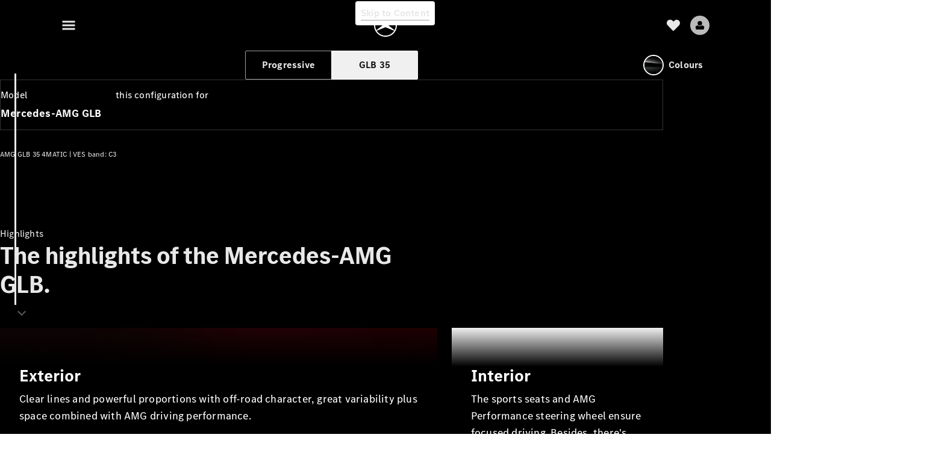

--- FILE ---
content_type: text/html;charset=utf-8
request_url: https://www.mercedes-benz.com.sg/passengercars/models/suv/glb/amg.html
body_size: 66686
content:
<!doctype html>
<html lang="en-SG" dir="ltr">
    <head>
    
    
    <meta charset="utf-8">
    <meta name="template" content="/conf/daimler/settings/wcm/templates/generic-product-template">
    <title>Mercedes-AMG GLB | GLB 35 </title>

    
    <meta name="robots" content="index, follow">
    <meta name="description" content="Discover the highlights of the Mercedes-AMG GLB: Exterior | Interior | Specifications | Performance">
    <meta name="keywords" content="Mercedes-AMG GLB">
    
    <meta property="og:description" content="Discover the highlights of the Mercedes-AMG GLB: Exterior | Interior | Specifications | Performance">
    <meta property="og:url" content="https://www.mercedes-benz.com.sg/passengercars/models/suv/glb/amg.html">
    <meta property="og:site_name" content="Mercedes-Benz">
    <meta property="og:type" content="website">
    <meta property="og:image" content="https://www.mercedes-benz.com.sg/content/dam/hq/passengercars/cars/glb/glb-suv-x247-fl-pi/modeloverview/03-2023/images/mercedes-amg-glb-x247-modeloverview-696x392-03-2023.png">
    <meta property="og:image:width" content="470">
    <meta property="og:image:height" content="246">
    <link rel="canonical" href="https://www.mercedes-benz.com.sg/passengercars/models/suv/glb/amg.html">

    

    <meta name="viewport" content="width=device-width, initial-scale=1.0">

    <link rel="alternate" hreflang="en-SG" href="https://www.mercedes-benz.com.sg/passengercars/models/suv/glb/amg.html">
    
        
            <link rel="alternate" href="https://www.mercedes-benz.com.au/passengercars/models/suv/glb/amg.html" hreflang="en-AU">
        
            <link rel="alternate" href="https://www.mercedes-benz.be/nl_BE/passengercars/models/suv/glb/amg.html" hreflang="nl-BE">
        
            <link rel="alternate" href="https://www.mercedes-benz.be/fr/passengercars/models/suv/glb/amg.html" hreflang="fr-BE">
        
            <link rel="alternate" href="https://www2.mercedes-benz.com.br/passengercars/models/suv/glb/amg.html" hreflang="pt-BR">
        
            <link rel="alternate" href="https://www.mercedes-benz.cz/passengercars/models/suv/glb/amg.html" hreflang="cs-CZ">
        
            <link rel="alternate" href="https://www.mercedes-benz.dk/passengercars/models/suv/glb/amg.html" hreflang="da-DK">
        
            <link rel="alternate" href="https://www.mercedes-benz.fr/passengercars/models/suv/glb/amg.html" hreflang="fr-FR">
        
            <link rel="alternate" href="https://www.mercedes-benz.de/passengercars/models/suv/glb/amg.html" hreflang="de-DE">
        
            <link rel="alternate" href="https://www.mercedes-benz.com.hk/en/passengercars/models/suv/glb/amg.html" hreflang="en-HK">
        
            <link rel="alternate" href="https://www.mercedes-benz.com.hk/zh_HK/passengercars/models/suv/glb/amg.html" hreflang="zh-HK">
        
            <link rel="alternate" href="https://www.mercedes-benz.hu/passengercars/models/suv/glb/amg.html" hreflang="hu-HU">
        
            <link rel="alternate" href="https://www.mercedes-benz.it/passengercars/models/suv/glb/amg.html" hreflang="it-IT">
        
            <link rel="alternate" href="https://www.mercedes-benz.co.jp/passengercars/models/suv/glb/amg.html" hreflang="ja-JP">
        
            <link rel="alternate" href="https://www.mercedes-benz.lu/de/passengercars/models/suv/glb/amg.html" hreflang="de-LU">
        
            <link rel="alternate" href="https://www.mercedes-benz.lu/fr/passengercars/models/suv/glb/amg.html" hreflang="fr-LU">
        
            <link rel="alternate" href="https://www.mercedes-benz.com.mx/es/passengercars/models/suv/glb/amg.html" hreflang="es-MX">
        
            <link rel="alternate" href="https://www.mercedes-benz.nl/passengercars/models/suv/glb/amg.html" hreflang="nl-NL">
        
            <link rel="alternate" href="https://www.mercedes-benz.co.nz/passengercars/models/suv/glb/amg.html" hreflang="en-NZ">
        
            <link rel="alternate" href="https://www.mercedes-benz.pl/passengercars/models/suv/glb/amg.html" hreflang="pl-PL">
        
            <link rel="alternate" href="https://www.mercedes-benz.pt/passengercars/models/suv/glb/amg.html" hreflang="pt-PT">
        
            <link rel="alternate" href="https://www.mercedes-benz.ro/passengercars/models/suv/glb/amg.html" hreflang="ro-RO">
        
            <link rel="alternate" href="https://www.mercedes-benz.sk/passengercars/models/suv/glb/amg.html" hreflang="sk-SK">
        
            <link rel="alternate" href="https://www.mercedes-benz.co.za/passengercars/models/suv/glb/amg.html" hreflang="en-ZA">
        
            <link rel="alternate" href="https://www.mercedes-benz.co.kr/passengercars/models/suv/glb/amg.html" hreflang="ko-KR">
        
            <link rel="alternate" href="https://www.mercedes-benz.es/passengercars/models/suv/glb/amg.html" hreflang="es-ES">
        
            <link rel="alternate" href="https://www.mercedes-benz.se/passengercars/models/suv/glb/amg.html" hreflang="sv-SE">
        
            <link rel="alternate" href="https://www.mercedes-benz.ch/de/passengercars/models/suv/glb/amg.html" hreflang="de-CH">
        
            <link rel="alternate" href="https://www.mercedes-benz.ch/fr/passengercars/models/suv/glb/amg.html" hreflang="fr-CH">
        
            <link rel="alternate" href="https://www.mercedes-benz.ch/it/passengercars/models/suv/glb/amg.html" hreflang="it-CH">
        
            <link rel="alternate" href="https://www.mercedes-benz.com.tw/passengercars/models/suv/glb/amg.html" hreflang="zh-TW">
        
            <link rel="alternate" href="https://www.mercedes-benz.com.vn/en/passengercars/models/suv/glb/amg.html" hreflang="en-VN">
        
    

    
        <link rel="preconnect" href="//assets.oneweb.mercedes-benz.com" crossorigin>
        
    
        
        <link rel="dns-prefetch" href="//assets.oneweb.mercedes-benz.com">
    




    




    
    

    
    


    
    

    


	
	
	
	
	
	 
	    
	    
	    
	    
	    
	<link href="https://assets.oneweb.mercedes-benz.com/plugin/mbmxp/owc/fe/1.78.0/css/owc.min.css" rel="stylesheet"/>

	
	 
	    
     <script src="https://assets.oneweb.mercedes-benz.com/plugin/mbmxp-owc-runtime/vue.min.js"></script> 

	    
	    
	    
	    
	
	 
	    
	    
	    
	    
	    
	<link href="https://assets.oneweb.mercedes-benz.com/plugin/workbench/core/6.23.0/css/globals.css" rel="stylesheet"/>

	
	 
	    
	    
	    
	    
	    
	<link href="https://assets.oneweb.mercedes-benz.com/plugin/workbench/core/7.78.1/css/globals.css" rel="stylesheet"/>

	
	 
	    
	    
	    
	    
	    
	<link rel="stylesheet"/>

	
	 
	    
	    
	    
	    
	    
	<link href="https://assets.oneweb.mercedes-benz.com/plugin/workbench/core/7.78.1/css/extensions/components.css" fetchpriority="high" rel="stylesheet"/>

	
	 
	    
	    
	    
	    
	    
	<link href="https://assets.oneweb.mercedes-benz.com/plugin/workbench/core/7.78.1/css/extensions/grid.css" fetchpriority="high" rel="stylesheet"/>

	
	 
	    
	    
	    
	    
	    
	<link href="https://assets.oneweb.mercedes-benz.com/plugin/workbench/core/7.78.1/css/extensions/spacing.css" fetchpriority="high" rel="stylesheet"/>

	



    
        <script>
            if (!HTMLScriptElement.supports || !HTMLScriptElement.supports("importmap")) {
                document.head.appendChild(
                    Object.assign(document.createElement("script"), {
                        src: "https://assets.oneweb.mercedes-benz.com/npm/es-module-shims@1",
                        async: true,
                    })
                );
            }
        </script>
        <script type="importmap">
            {
                "imports": {"cmic-notifications-hub-ui-v0":"https://assets.oneweb.mercedes-benz.com/plugin/cmic-notifications-hub-ui/cmic-notifications-hub-ui-0.13.0/index.wc.js","@seamless/store":"https://assets.oneweb.mercedes-benz.com/plugin/seamless-store/seamless-store-7.2.0/index.js","vue-i18n":"https://assets.oneweb.mercedes-benz.com/npm/vue-i18n@11/dist/vue-i18n.esm-browser.prod.js","iam-user-menu-v3-v3":"https://assets.oneweb.mercedes-benz.com/plugin/iam-user-menu/latest/index.wc.js","eqpodc-one-flyout-v1":"https://assets.oneweb.mercedes-benz.com/plugin/eqpodc-one-flyout/eqpodc-one-flyout-1.145.0/index.wc.js","@b2x/profile-library":"https://assets.oneweb.mercedes-benz.com/plugin/iam-profile-library/latest/index.js","@cmp/privacy-shield":"https://assets.oneweb.mercedes-benz.com/plugin/cmm-privacy-shield/2-latest/privacy-shield/privacy-shield.esm.js","@workbench/load-utils/dist/tokens":"https://assets.oneweb.mercedes-benz.com/plugin/workbench-load-utils/1/tokens.js","vue":"https://assets.oneweb.mercedes-benz.com/npm/vue@3/dist/vue.esm-browser.prod.js","@seamless/vue3-aem-plugin/vue-components":"https://assets.oneweb.mercedes-benz.com/plugin/seamless-vue3-aem-plugin/seamless-vue3-aem-plugin-0.12.2/vue-components.js","@mm-consid/viss":"https://assets.oneweb.mercedes-benz.com/plugin/eqpodc-viss/latest/index.js","sccs-vehicle-match-teaser-v0":"https://assets.oneweb.mercedes-benz.com/plugin/sccs-vehicle-match-teaser/sccs-vehicle-match-teaser-0.278.0/index.js","@dh-io-globalelem/vehicle-context-automation":"https://assets.oneweb.mercedes-benz.com/plugin/globalelem-vehicle-context-automation/globalelem-vehicle-context-automation-2.12.0/index.mjs","eqpodc-deep-links-v1":"https://assets.oneweb.mercedes-benz.com/plugin/eqpodc-deep-links/eqpodc-deep-links-1.145.0/index.js","@b2x/loginaction/checkForConsentUpdates":"https://assets.oneweb.mercedes-benz.com/plugin/mmde-cccpic-initializer/mmde-cccpic-initializer-1.7.0/loginaction.js","eqpodc-carl-v1":"https://assets.oneweb.mercedes-benz.com/plugin/eqpodc-carl/eqpodc-carl-1.145.0/index.js","@fcis/widget":"https://assets.oneweb.mercedes-benz.com/plugin/fcis/fcis-widget/4.x/esm/loader.js","emh-region-picker-v3":"https://assets.oneweb.mercedes-benz.com/plugin/emh-region-picker/latest/index.wc.js","sccs-vehicle-tile-v0":"https://assets.oneweb.mercedes-benz.com/plugin/sccs-vehicle-tile/sccs-vehicle-tile-0.162.0/App.js","eqpodc-viss-v1":"https://assets.oneweb.mercedes-benz.com/plugin/eqpodc-viss/eqpodc-viss-1.145.0/index.js","sccs-vehicle-tile-repo/":"https://assets.oneweb.mercedes-benz.com/plugin/sccs-vehicle-tile/","emh-vehicle-tile-repo-prod/":"https://assets.oneweb.mercedes-benz.com/plugin/sccs-vehicle-tile/","@owc/aem-meta-tags-util":"https://assets.oneweb.mercedes-benz.com/plugin/mbmxp-aem-meta-tags-util/1/index.js","@seamless/vue3-aem-plugin":"https://assets.oneweb.mercedes-benz.com/plugin/seamless-vue3-aem-plugin/seamless-vue3-aem-plugin-0.12.2/index.js","@chrome/web-vitals":"https://assets.oneweb.mercedes-benz.com/npm/web-vitals@4.2.4/dist/web-vitals.min.js?module","@workbench/load-utils/":"https://assets.oneweb.mercedes-benz.com/plugin/workbench-load-utils/1/","eqpodc-notifications-connection-v1":"https://assets.oneweb.mercedes-benz.com/plugin/eqpodc-notifications-connection/eqpodc-notifications-connection-1.123.0/index.js","sccs-shared-apollo-client-v0":"https://assets.oneweb.mercedes-benz.com/plugin/sccs-shared-apollo-client/sccs-shared-apollo-client-0.162.0/index.js","@b2x/shared/":"https://assets.oneweb.mercedes-benz.com/plugin/iam-shared/latest/","@mm-consid/touchpoints":"https://assets.oneweb.mercedes-benz.com/plugin/eqpodc-touchpoints/latest/index.js","@b2x/std/":"https://assets.oneweb.mercedes-benz.com/plugin/iam-std/latest/","sccs-one-teaser-v0":"https://assets.oneweb.mercedes-benz.com/plugin/sccs-one-teaser/sccs-one-teaser-0.162.0/OneTeaser.js","@mm-consid/carl":"https://assets.oneweb.mercedes-benz.com/plugin/eqpodc-carl/latest/index.js","@mm-consid/deep-links":"https://assets.oneweb.mercedes-benz.com/plugin/eqpodc-deep-links/latest/index.js","@dh-io-globalelem/vehicle-data-store-connection":"https://assets.oneweb.mercedes-benz.com/plugin/globalelem-vehicle-data-store-connection/globalelem-vehicle-data-store-connection-2.2.0/index.mjs","@oneweb/notification":"https://assets.oneweb.mercedes-benz.com/plugin/owvans-flyout/latest/main.js","@owc/connection-tracking":"https://assets.oneweb.mercedes-benz.com/plugin/seamless-connection-tracking/2.9.0/index.js","@workbench/core":"https://assets.oneweb.mercedes-benz.com/plugin/workbench/core/7.78.1/workbench/index.esm.js","@workbench/load-utils/dist/styles":"https://assets.oneweb.mercedes-benz.com/plugin/workbench-load-utils/1/styles.js","@dh-io-eqpodc/library":"https://assets.oneweb.mercedes-benz.com/plugin/eqpodc-library/latest/index.js","@owc/connection-aem-tracking":"https://assets.oneweb.mercedes-benz.com/plugin/mbmxp-connection-aem-tracking/mbmxp-connection-aem-tracking-2.8.0/index.mjs","@dh-io-eqpodc/composables":"https://assets.oneweb.mercedes-benz.com/plugin/eqpodc-composables/latest/index.js","@seamless/logger":"https://assets.oneweb.mercedes-benz.com/plugin/seamless-logger/7.5.0/index.js","@dh-io-eqpodc/types":"https://assets.oneweb.mercedes-benz.com/plugin/eqpodc-types/latest/index.js","@owc/seamless-utils":"https://assets.oneweb.mercedes-benz.com/plugin/seamless-seamless-utils/1/index.js","@b2x/loginaction/declarationOfConsent":"https://assets.oneweb.mercedes-benz.com/plugin//dpd-one-doc-login-check-action/dpd-one-doc-login-check-action-1.0.7/index.js","fss-search-input-v2":"https://assets.oneweb.mercedes-benz.com/plugin/fss-search-input/fss-search-input-2.8.0/fss-search-input.min.js","fss-search-input-v1":"https://assets.oneweb.mercedes-benz.com/plugin/fss-search-input/fss-search-input-1.132.0/fss-search-input.min.js","@b2x/authentication":"https://assets.oneweb.mercedes-benz.com/plugin/iam-authentication/latest/index.mjs","sccs-inflate-v0":"https://assets.oneweb.mercedes-benz.com/plugin/sccs-inflate/sccs-inflate-0.162.0/index.js","mmu-cccpic-wrapper-v1":"https://assets.oneweb.mercedes-benz.com/plugin/mmu-cccpic-wrapper/mmu-cccpic-wrapper-1.19.0/index.wc.js","@owc/aem-translations-util":"https://assets.oneweb.mercedes-benz.com/plugin/seamless-aem-translations-util/1/index.js","emh-vehicle-tile-repo/":"https://assets.oneweb.mercedes-benz.com/plugin/emh-vehicle-tile/","@owc/meta-tags-util":"https://assets.oneweb.mercedes-benz.com/plugin/seamless-meta-tags-util/1/index.js","mmde-consents-management-widget-v0":"https://assets.oneweb.mercedes-benz.com/plugin/mmde-consents-management-widget/mmde-consents-management-widget-0.53.0/index.wc.js","@owc/aem-utils":"https://assets.oneweb.mercedes-benz.com/plugin/mbmxp-aem-utils/1/index.js","@seamless/component-orchestrator":"https://assets.oneweb.mercedes-benz.com/plugin/seamless-component-orchestrator/seamless-component-orchestrator-0.1.1/index.js","mmde-consents-management-widget-v1":"https://assets.oneweb.mercedes-benz.com/plugin/mmde-consents-management-widget/mmde-consents-management-widget-1.4.1/index.wc.js","@b2x/authentication-library":"https://assets.oneweb.mercedes-benz.com/plugin/iam-authentication/latest/legacy.mjs","@dh-io-globalelem/cta-web-component":"https://assets.oneweb.mercedes-benz.com/plugin/globalelem-cta-web-component/globalelem-cta-web-component-1.4.0/cta-web-component/cta-web-component.esm.js","iam-user-menu":"https://assets.oneweb.mercedes-benz.com/plugin/iam-user-menu/latest/index.wc.js","@owc/translations-util":"https://assets.oneweb.mercedes-benz.com/plugin/seamless-translations-util/1/index.js","@seamless/one-context":"https://assets.oneweb.mercedes-benz.com/plugin/seamless-one-context/seamless-one-context-2.7.0/index.js","@owc/component-data-util":"https://assets.oneweb.mercedes-benz.com/plugin/seamless-component-data-util/1.3.0/index.js","@dh-io-eqpodc/notifications":"https://assets.oneweb.mercedes-benz.com/plugin/eqpodc-notifications/latest/index.js","eqpodc-touchpoints-v1":"https://assets.oneweb.mercedes-benz.com/plugin/eqpodc-touchpoints/eqpodc-touchpoints-1.145.0/index.js","sccs-shared-viss-client-v0":"https://assets.oneweb.mercedes-benz.com/plugin/sccs-shared-viss-client/sccs-shared-viss-client-0.278.0/index.js","atcscos-header-cart-v2":"https://assets.oneweb.mercedes-benz.com/plugin/atcscos-header-cart/latest/index.js","@owc/aem-component-data-util":"https://assets.oneweb.mercedes-benz.com/plugin/mbmxp-aem-component-data-util/1.1.0/index.js","mmde-cccpic-wrapper-v1":"https://assets.oneweb.mercedes-benz.com/plugin/mmde-cccpic-wrapper/mmde-cccpic-wrapper-1.19.0/index.wc.js","@workbench/core/":"https://assets.oneweb.mercedes-benz.com/plugin/workbench/core/7.78.1/"}
            }
        </script>
        <script type="module">
            async function importModule(name) {
                if ('importShim' in window) {
                    return await importShim(name);
                }
                return await import(name);
            }
            window.importModule = importModule;
        </script>
    





    
        <link href="https://assets.oneweb.mercedes-benz.com/plugin/hp-header-ssr/hp-header-ssr-1.37.0/client/client.css" crossorigin="anonymous" rel="stylesheet">
    
        <link href="https://assets.oneweb.mercedes-benz.com/plugin/cmic-notifications-hub-ui/cmic-notifications-hub-ui-0.13.0/style.css" crossorigin="anonymous" rel="stylesheet">
    



    
    <script type="application/javascript">
         (function(h,o,u,n,d) {
           h=h[d]=h[d]||{q:[],onReady:function(c){h.q.push(c)}}
           d=o.createElement(u);d.async=1;d.src=n
           n=o.getElementsByTagName(u)[0];n.parentNode.insertBefore(d,n)
        })(window,document,'script','https://places.mercedes-benz.com/datadog-rum-v5.js','DD_RUM')
          DD_RUM.onReady(function() {
              const aemNamespace = window.top.aemNamespace || window.aemNamespace || {};
              const rum = window.DD_RUM;

              // Plugin info extraction utilities for seamless plugins/components

              // Matches:
              //   /plugin/<service>/<service>-<version>/...
              //   /plugin/<service>/latest/...
              //   /plugin/<service>/<semver>/...
              // where <service> = [a-z0-9-]+, <version> = [A-Za-z0-9._-]+, <semver> = major.minor.patch (e.g., 1, 1.2, 1.2.3)
              const URL_REGEX = /https?:\/\/[^\s)]+/g;
              const PLUGIN_PATH_REGEX = /\/plugin\/(?<service>[a-z0-9-]+)\/(?:(?<service2>[a-z0-9-]+)-(?<version>[A-Za-z0-9._-]+)|(?<latest>latest)|(?<semver>\d+(?:\.\d+)?(?:\.\d+)?))\//i;
              const pluginInfoCache = new Map();

              function extractPluginInfo(url) {
                if (pluginInfoCache.has(url)) {
                  return pluginInfoCache.get(url) || null;
                }

                const match = url.match(PLUGIN_PATH_REGEX);
                if (!match || !match.groups) {
                  pluginInfoCache.set(url, null);
                  return null;
                }

                const { service, service2, version, latest, semver } = match.groups;
                let pluginInfo = null;

                if (version && service2 === service && service) {
                  pluginInfo = { service: service, version: version };
                } else if (latest && service) {
                  pluginInfo = { service: service, version: 'latest' };
                } else if (semver && service) {
                  pluginInfo = { service: service, version: semver };
                }

                pluginInfoCache.set(url, pluginInfo);
                return pluginInfo;
              }

              function enrichEventWithPluginInfo(event, stack) {
                const urlMatch = stack.match(URL_REGEX);
                if (urlMatch) {
                  const url = urlMatch[0];
                  const pluginInfo = extractPluginInfo(url);
                  if (pluginInfo) {
                    event.service = pluginInfo.service;
                    event.version = pluginInfo.version;
                  }
                }
              }

              function createDatadogBeforeSendHandler() {
                return function(event, context) {
                  const stack = context?.handlingStack || event?.error?.stack;
                  if (stack && typeof stack === 'string') {
                    enrichEventWithPluginInfo(event, stack);
                  }
                  return true;
                };
              }

              rum.init({
              applicationId: 'f0a41b6a-4010-40bd-a765-ea38d885117d',
              clientToken: 'pub67362887d0b5cd1a33a81fb515d90fc8',
              site: 'datadoghq.eu',
              service: 'one-web',
              env: aemNamespace.pageEnvironmentVariables?.stageVariant,
              version: aemNamespace.pageEnvironmentVariables?.backendVersion,
              allowedTracingUrls: [
                  aemNamespace.environmentVariables?.apiUrl,
                  aemNamespace.environmentVariables?.apiUrlEU,
                  aemNamespace.environmentVariables?.apiUrlUS,
                  aemNamespace.environmentVariables?.apiUrlAP
              ].filter(Boolean),
              traceSampleRate: parseInt('10') ,
              sessionSampleRate: parseInt('10') ,
              sessionReplaySampleRate: parseInt('10') ,
              telemetrySampleRate: parseInt('20') ,

              trackUserInteractions: 'true',
              trackResources: 'true',
              trackLongTasks: 'true',

              defaultPrivacyLevel: 'mask',

              proxy: 'https://places.mercedes-benz.com/dd-proxy/',
              enableExperimentalFeatures: ["feature_flags"],
              beforeSend: createDatadogBeforeSendHandler()
            });
            rum.startSessionReplayRecording();

            rum.setGlobalContextProperty('platform', 'nebula');
            rum.setGlobalContextProperty('tenant', aemNamespace.pageEnvironmentVariables?.experience);
            rum.setGlobalContextProperty('market', aemNamespace.pageEnvironmentVariables?.country);
            rum.setGlobalContextProperty('pagetype', aemNamespace.pageEnvironmentVariables?.pageType);
            rum.setGlobalContextProperty('template', aemNamespace.pageEnvironmentVariables?.templateName);
            rum.setGlobalContextProperty('salesChannel', aemNamespace.pageEnvironmentVariables?.salesChannel);
            rum.setGlobalContextProperty('businessUnit', aemNamespace.pageEnvironmentVariables?.businessUnit);
          })
    </script>


    <script type="module">
    const {
        onCLS,
        onLCP,
        onINP,
        onTTFB,
        onFCP,
    }  = await importModule("@chrome/web-vitals");

    window.top.web_vitals_analytics_raw = {};
    window.top.web_vitals_analytics = '';

    const metrics = ['CLS', 'FCP', 'LCP', 'INP', 'TTFB'];
    function registerMetric({ name, id, delta, value }) {

        window.top.web_vitals_analytics_raw = window.top.web_vitals_analytics_raw || {};
        window.top.web_vitals_analytics_raw[name] = {value, id, delta}

        window.web_vitals_analytics = metrics.map(metric =>
            `${metric}_${window.top.web_vitals_analytics_raw[metric]?.value || ''}`

        ).join('|');
    }

    onCLS(registerMetric, { reportAllChanges: true });
    onLCP(registerMetric);
    onINP(registerMetric, { reportAllChanges: true });
    onTTFB(registerMetric);
    onFCP(registerMetric);
</script>

    
    
        <script type="module" src="https://assets.oneweb.mercedes-benz.com/plugin/cmm-cookie-banner/2-latest/cookie-banner/cookie-banner.esm.js" data-stencil-namespace="cookie-banner"></script>
        <script nomodule src="https://assets.oneweb.mercedes-benz.com/plugin/cmm-cookie-banner/2-latest/cookie-banner/cookie-banner.js" data-stencil-namespace="cookie-banner"></script>

        
    
<script src="/etc.clientlibs/daimler/embxp-wholesale/components-ng/clientlibs/cookie-layer/publish.lc-c13796e2aed1470a07bdf9f4df8318d9-lc.min.js"></script>



    
    


    
    <!-- Google Tag Manager -->
    <script>(function(w,d,s,l,i){w[l]=w[l]||[];w[l].push({'gtm.start':
new Date().getTime(),event:'gtm.js'});var f=d.getElementsByTagName(s)[0],
j=d.createElement(s),dl=l!='dataLayer'?'&l='+l:'';j.async=true;j.src=
'/AE_4701842454/gtm.js?id='+i+dl;f.parentNode.insertBefore(j,f);
})(window,document,'script','dataLayer_ow','GTM-5WS2663');</script>
    <!-- End Google Tag Manager -->

     
     <script>
          (window.top.aemNamespace || (window.top.aemNamespace = {})).environmentVariables = {"logger-version":"7.5.0","seamless-aem-meta-tags-util-version":"1","globalelem-footnote-reference-component":"2.8.0","seamless-aem-component-data-util-version":"1.1.0","workbench-tokens-version":"2-latest","vehicle-data-store-connection-version":"2.2.0","b2x-profile-selection-version":"latest","ow-frontend-version":"1.78.0","connection-tracking-version":"2.9.0","seamless-aem-translations-util-version":"1","seamless-meta-tags-util-version":"1","seamless-aem-utils-version":"1","apiUrlUS":"https://us.api.oneweb.mercedes-benz.com","vue-esm-version":"https://assets.oneweb.mercedes-benz.com/npm/vue@3/dist/vue.esm-browser.prod.js","apiUrl":"https://api.oneweb.mercedes-benz.com","workbench-version":"6.23.0","seamless-qualtrics-version":"0.2.0","seamless-store-version":"seamless-store-7.2.0","globalelem-footnote-component":"3.10.0","seamless-utils-version":"1","second-workbench-version":"7.78.1","assetUri":"https://assets.oneweb.mercedes-benz.com/plugin","seamless-component-orchestrator-version":"0.1.1","privacy-shield-version":"2","vehicle-context-automatization-service-version":"2.12.0","globalelem-cta-web-component":"1.4.0","b2x-profile-version":"latest","productionAssetUri":"https://assets.oneweb.mercedes-benz.com/plugin/","one-context-version":"2.7.0","global-imports-version":"mbmxp-globals-3.2.0","vue3-aem-plugin-version":"0.12.2","fe-asset-server-script-url":"https://assets.oneweb.mercedes-benz.com/plugin/mbmxp/owc/fe/0.4.0/wc/owc.min.js","connection-aem-tracking-version":"2.8.0","apiUrlAP":"https://ap.api.oneweb.mercedes-benz.com","seamless-component-data-util-version":"1.3.0","apiUrlEU":"https://eu.api.oneweb.mercedes-benz.com","globalAssetUri":"https://assets.oneweb.mercedes-benz.com/global/","seamless-translations-util-version":"1","declaration-of-consent-version":"1.0.7","workbench-load-utils-version":"1"};
     </script>


    
    <script>
        (window.top.aemNamespace || (window.top.aemNamespace = {})).pageEnvironmentVariables = {"country":"SG","homePageLink":"/","businessUnit":"passengercars","vehicleData":{"subBrands":["MERCEDES_AMG"],"engineConcept":"","cta":{"enquiry":{},"scenario":"default"},"lifeCycle":"salesRelease","modelSeries":"X247-fl","subBodyType":""},"language":"en","experience":"MBMXP","salesChannel":"wholesale","runMode":"PUBLISH","stageVariant":"prod","languageSwitch":[],"apiUri":"https://api.oneweb.mercedes-benz.com","pageType":"generic","languageDirection":"ltr","stage":"PROD","cscsApi":{"applicationName":"MBMXP","apiPath":"/bin/daimler/cscs/get-token.mbmxp.json"},"templateName":"generic-product-template","brand":{"subBrand":"amg"},"wcmMode":"DISABLED","backendVersion":"4.21.0-2026_0113_1164611_0007311138"};
    </script>


    <script>
    (window.top.aemNamespace || (window.top.aemNamespace = {})).vehicleData = {"cta":{"enquiry":{},"scenario":"default"},"modelSeries":"X247-fl","subBrands":["MERCEDES_AMG"],"engineConcept":"","subBodyType":"","lifeCycle":"salesRelease"};
</script>


    

    

    <link rel="apple-touch-icon" sizes="180x180" href="https://assets.oneweb.mercedes-benz.com/global/1.22.0/favicon/apple-touch-icon.png">
<link rel="icon" type="image/png" sizes="32x32" href="https://assets.oneweb.mercedes-benz.com/global/1.22.0/favicon/favicon-32x32.png">
<link rel="icon" type="image/png" sizes="16x16" href="https://assets.oneweb.mercedes-benz.com/global/1.22.0/favicon/favicon-16x16.png">
<link rel="manifest" href="https://assets.oneweb.mercedes-benz.com/global/1.22.0/favicon/manifest.json">
<link rel="shortcut icon" href="https://assets.oneweb.mercedes-benz.com/global/1.22.0/favicon/favicon.ico">
<meta name="msapplication-TileColor" content="#000000">
<meta name="msapplication-TileImage" content="https://assets.oneweb.mercedes-benz.com/global/1.22.0/favicon/mstile-144x144.png">
<meta name="msapplication-config" content="https://assets.oneweb.mercedes-benz.com/global/1.22.0/favicon/browserconfig.xml">

    <noscript>
    
        
    
    <!-- Categories: noscript.publish.generic-->
    <link rel="stylesheet" href="/etc.clientlibs/daimler/embxp-wholesale/components-ng/pages/generic/clientlib/noscript.lc-727035a7be158f64c1e4122d260ac18a-lc.min.css" type="text/css">

    
</noscript>

    <link rel="stylesheet" href="https://assets.oneweb.mercedes-benz.com/plugin/workbench/tokens/2-latest/css/brands/amg.css"><link href="https://assets.oneweb.mercedes-benz.com/plugin/owpi-spa/owpi-spa-1.102.0/client/style.css" crossorigin="anonymous" rel="stylesheet"><link href="https://assets.oneweb.mercedes-benz.com/plugin/hp-footer/hp-footer-1.8.0/client/client.css" crossorigin="anonymous" rel="stylesheet"><link href="https://assets.oneweb.mercedes-benz.com/plugin/emh-online-contact-module/emh-online-contact-module-8.347.8/client/client.css" crossorigin="anonymous" rel="stylesheet"></head><body class="generic-template generic,page,basicpage" data-theme="amg" data-brand="amg"><div>
    
    



    
    <script>
        (function () {
            'use strict';

            // CIAM callbacks to initialize only on generic template
            window.nn = window.nn || {};
            window.nn.global = {};

            const setCallbacksWithParams = function (methodName, args) {
                if (!Array.isArray(args)) {
                    args = [args];
                }

                this.callbacksWithParams.push({
                    methodName: methodName,
                    args: args
                });
            };

            window.nn.global.moduleHelpers = {
                ciam: {
                    callbacksWithParams: [],
                    addOnInitCallbacks: setCallbacksWithParams
                }
            };

            const entries = {
                'ciamLoginUrl': 'https:\/\/www.mercedes\u002Dbenz.com.sg\/bin\/daimler\/public\/ciam\/authent.html?lang=en_SG',
                'ciamLogoutUrl': 'https:\/\/api.oneweb.mercedes\u002Dbenz.com\/cias\/v1\/logout?tenantId=oneweb\x26locale=en_SG\x26targetUrl=https%3A%2F%2Fwww.mercedes\u002Dbenz.com.sg%2Fbin%2Fdaimler%2Fpublic%2Fciam%2Foidc\u002Dpost\u002Dlogout.html\x26client_id=a77e36f5\u002D1498\u002D408c\u002Dacb2\u002D2a2bec3d06e7',
                'ciamRegistrationUrl': 'https:\/\/www.mercedes\u002Dbenz.com.sg\/bin\/daimler\/public\/ciam\/registration.html?lang=en_SG',
                'ciamRegistrationConfirmUrl': 'https:\/\/api.oneweb.mercedes\u002Dbenz.com\/cias\/v1\/registration\/profile\/confirm\u002Dregistration?app\u002Did=ONEWEB.ow\u002Dpsg\x26lang=en_SG',
                'apiGatewayConfiguration': '{ \x22apiGatewayUrl\x22: \x22https:\/\/api.oneweb.mercedes\u002Dbenz.com\x22, \x22apiGatewayUrlOverride\x22: \x22\x22, \x22countryCode\x22: \x22SG\x22, \x22locale\x22: \x22en\u002DSG\x22 }',
                'loginLinkText': 'Login',
                'logoutLinkText': 'Logout',
                'postLoginCallbackUrl': '',
                'postLogoutCallbackUrl': '',
            };
            window.nn.global.moduleHelpers.ciam.addOnInitCallbacks('addSessionStorageEntries',
                entries);
                
            window.localStorage.removeItem('callback-url');
        }());
    </script>
</div>




    
        <noscript>
    
    
    
    <div data-nosnippet class="noscript">
        <div class="header">
            <div class="header__container">
                <div class="header__inner">
                    <a href="/">
                        <img class="header__img" src="https://assets.oneweb.mercedes-benz.com/global/1.16.0/images/svg/MB-star_n_web.svg" alt="mb-star">
                        
                        
                            <svg class="header__claim" xmlns="http://www.w3.org/2000/svg" width="111" height="13" viewBox="0 0 111 13"><g fill="#FFF" transform="translate(.1 .3)"><rect width="4.1" height="1" x="70.8" y="7.1"></rect><path d="M2.5,1.3 L2.1,10.8 L2.1,11 C2.1,11.8 2.3,12 3.6,12.1 L3.6,12.5 C2.7,12.4 2.3,12.4 1.8,12.4 C1.3,12.4 0.9,12.4 0,12.5 L0,12.1 C1.3,12 1.5,11.9 1.5,10.9 L1.9,1.9 L1.9,1.8 C1.9,1 1.6,0.8 0.4,0.7 L0.4,0.2 C1.1,0.3 1.4,0.3 1.9,0.3 C2.6,0.3 2.9,0.3 3.6,0.2 L7,9.5 L10.5,0.2 C11.3,0.3 11.7,0.3 12.3,0.3 C12.8,0.3 13.1,0.3 13.8,0.2 L13.8,0.7 C12.6,0.8 12.3,1 12.3,1.8 L12.3,1.9 L12.5,10.9 C12.5,11.9 12.7,12 14,12.1 L14,12.5 C12.8,12.4 12.4,12.4 11.7,12.4 C11,12.4 10.6,12.4 9.4,12.5 L9.4,12.1 C10.6,12 10.9,11.8 10.9,11 L10.9,10.9 L10.7,1.4 L7.6,9.5 L7.4,10.1 L7.1,10.8 L6.9,11.5 L6.7,12.1 L6.4,12.1 L6.2,11.5 L5.9,10.8 L5.7,10.1 L5.5,9.4 L2.5,1.3 Z M18.7,12.1 C17,12.1 16.3,10.8 16.3,7.9 L21.8,7.9 C21.8,5.1 20.6,3.6 18.4,3.6 C16.2,3.6 14.8,5.4 14.8,8.2 C14.8,11 16.2,12.7 18.5,12.7 C20.3,12.7 21.5,11.6 21.7,9.7 L21,9.7 C20.8,11.2 20,12.1 18.7,12.1 M16.3,7.2 C16.5,5.1 17.2,4 18.4,4 C19.6,4 20.2,5 20.3,7.2 L16.3,7.2 Z M22.8,4.2 L22.8,3.9 C23.8,3.8 24.5,3.7 25.2,3.5 C25.3,4.2 25.3,4.5 25.4,5 L25.4,5.2 C25.8,4.2 26.6,3.5 27.5,3.5 C28.4,3.5 29.1,4.1 29.1,5 C29.1,5.5 28.8,5.9 28.3,5.9 C27.9,5.9 27.5,5.6 27.5,5.3 C27.5,5.3 27.5,5.2 27.5,5.1 L27.5,4.9 L27.5,4.8 C27.5,4.5 27.3,4.4 26.9,4.4 C25.9,4.4 25.3,5.6 25.3,7.4 L25.3,11.2 C25.3,12 25.5,12.1 26.6,12.2 L26.6,12.6 C25.6,12.5 25.2,12.5 24.6,12.5 C23.9,12.5 23.6,12.5 22.5,12.6 L22.5,12.2 C23.6,12.1 23.8,12 23.8,11.2 L23.8,5.4 L23.8,5.1 C23.8,4.3 23.7,4.2 22.7,4.2 L22.8,4.2 L22.8,4.2 Z M36.2,3.4 L36.2,6.4 L35.8,6.4 C35.5,4.8 34.8,4 33.7,4 C32.3,4 31.5,5.5 31.5,8.1 C31.5,10.7 32.2,12 33.6,12 C34.7,12 35.4,11.2 35.6,9.6 L36.4,9.6 C36.2,11.6 35.1,12.6 33.5,12.6 C31.4,12.6 29.9,10.8 29.9,8.1 C29.9,5.4 31.4,3.5 33.5,3.5 C34.3,3.5 34.8,3.7 35.4,4.3 L35.9,3.4 L36.2,3.4 L36.2,3.4 Z M41.6,12.1 C39.9,12.1 39.2,10.8 39.2,7.9 L44.7,7.9 C44.7,5.1 43.5,3.6 41.3,3.6 C39.1,3.6 37.7,5.4 37.7,8.2 C37.7,11 39.1,12.7 41.4,12.7 C43.2,12.7 44.4,11.6 44.6,9.7 L43.9,9.7 C43.7,11.2 42.9,12.1 41.6,12.1 M39.2,7.2 C39.4,5.1 40.1,4 41.3,4 C42.5,4 43.1,5 43.2,7.2 L39.2,7.2 Z M53.2,10.6 L53.2,0 C52.3,0.2 51.5,0.4 50.4,0.5 L50.4,0.8 C51.6,0.8 51.7,0.9 51.7,1.9 L51.7,5.1 C51,4 50.5,3.7 49.5,3.7 C47.5,3.7 46.2,5.6 46.2,8.2 C46.2,10.8 47.6,12.7 49.6,12.7 C50.6,12.7 51.4,12.2 51.9,11.2 C52,11.9 52,12 52.2,12.7 C53,12.5 53.3,12.4 54.3,12.3 L54.6,12.3 L54.6,12 C53.3,11.8 53.2,11.7 53.2,10.6 M49.7,12.2 C48.4,12.2 47.7,10.8 47.7,8.2 C47.7,5.5 48.3,4.2 49.7,4.2 C51.1,4.2 51.8,5.6 51.8,8.3 C51.7,10.8 51,12.2 49.7,12.2 M59.1,12.1 C57.4,12.1 56.7,10.8 56.7,7.9 L62.2,7.9 C62.2,5.1 61,3.6 58.8,3.6 C56.6,3.6 55.2,5.4 55.2,8.2 C55.2,11 56.6,12.7 58.9,12.7 C60.7,12.7 61.9,11.6 62.1,9.7 L61.4,9.7 C61.2,11.2 60.4,12.1 59.1,12.1 M56.7,7.2 C56.9,5.1 57.6,4 58.8,4 C60,4 60.6,5 60.7,7.2 L56.7,7.2 Z M63.7,12.7 L63.7,9.6 L64.1,9.6 C64.4,11.3 65.2,12.1 66.5,12.1 C67.6,12.1 68.4,11.4 68.4,10.4 C68.4,9.8 68.1,9.4 67.2,8.9 L66.5,8.6 L65.6,8.3 C64.3,7.7 63.8,7.2 63.8,6.1 C63.8,4.6 64.9,3.7 66.6,3.7 C67.3,3.7 67.8,3.9 68.5,4.3 L68.8,3.5 L69.1,3.5 L69.1,6.3 L68.7,6.3 C68.5,4.8 67.9,4.1 66.8,4.1 C65.8,4.1 65.1,4.8 65.1,5.6 C65.1,6.3 65.4,6.6 67,7.3 L67.8,7.6 C69.2,8.2 69.7,8.8 69.7,9.9 C69.7,11.4 68.5,12.5 66.7,12.5 C65.9,12.5 65.2,12.3 64.5,11.7 L64.1,12.5 L63.7,12.5 L63.7,12.7 L63.7,12.7 Z M83.5,3.2 C83.5,2.2 83.1,1.4 82.4,0.9 C81.8,0.4 81.1,0.2 79.9,0.2 L75.1,0.2 L75.1,0.7 C76.4,0.8 76.6,0.9 76.6,1.9 L76.6,10.8 C76.6,11.8 76.5,11.9 75.1,12 L75.1,12.4 L79.7,12.4 C81.1,12.4 81.8,12.2 82.6,11.8 C83.5,11.2 84.1,10.1 84.1,8.9 C84.1,7.9 83.7,7 83,6.5 C82.6,6.2 82.2,6 81.5,5.9 C82.8,5.4 83.5,4.5 83.5,3.2 M78.1,0.8 L79.7,0.8 C81.2,0.8 81.9,1.6 81.9,3.3 C81.9,4.1 81.7,4.8 81.3,5.2 C80.9,5.7 80.4,5.8 79.4,5.8 L78.1,5.8 L78.1,0.8 Z M79.9,6.3 C80.9,6.3 81.4,6.5 81.8,6.9 C82.2,7.3 82.5,8.1 82.5,9 C82.5,10.8 81.6,11.9 79.9,11.9 L79.2,11.9 C78.2,11.9 78.1,11.8 78.1,10.9 L78.1,6.3 L79.9,6.3 Z M89.5,12.1 C87.8,12.1 87.1,10.8 87.1,7.9 L92.6,7.9 C92.6,5.1 91.4,3.6 89.2,3.6 C87,3.6 85.6,5.4 85.6,8.2 C85.6,11 87,12.7 89.3,12.7 C91.1,12.7 92.3,11.6 92.5,9.7 L91.8,9.7 C91.6,11.2 90.8,12.1 89.5,12.1 M87.1,7.2 C87.3,5.1 88,4 89.2,4 C90.4,4 91,5 91.1,7.2 L87.1,7.2 Z M93.5,4.3 L93.5,4 C94.6,3.9 95.2,3.7 95.9,3.4 C96,3.8 96,4.3 96.1,5 C96.8,4 97.5,3.6 98.6,3.6 C99.7,3.6 100.7,4.2 101,5.1 C101.2,5.5 101.3,6.1 101.3,6.8 L101.3,11.2 C101.3,12 101.5,12.1 102.6,12.2 L102.6,12.6 C101.6,12.5 101.3,12.5 100.6,12.5 C99.9,12.5 99.6,12.5 98.6,12.6 L98.6,12.2 C99.6,12.2 99.8,12 99.8,11.2 L99.8,6.7 C99.8,5.1 99.3,4.5 98.1,4.5 C96.9,4.5 96.2,5.3 96.2,6.8 L96.2,11.2 C96.2,11.9 96.4,12.1 97.4,12.2 L97.4,12.6 C96.4,12.5 96.1,12.5 95.4,12.5 C94.8,12.5 94.4,12.5 93.4,12.6 L93.4,12.2 C94.5,12.1 94.7,12 94.7,11.2 L94.7,5.5 L94.7,5.2 C94.7,4.4 94.6,4.3 93.7,4.3 C93.7,4.3 93.6,4.3 93.5,4.3 M103.3,12.5 L108.3,4.3 L106,4.3 C104.8,4.3 104.5,4.6 103.9,6.2 L103.5,6.2 L103.9,3.8 L110.2,3.8 L105.2,12 L107.3,12 C108.5,12 109.1,11.5 109.6,9.8 L110,9.8 L109.5,12.4 L103.3,12.5 C103.3,12.4 103.3,12.5 103.3,12.5 Z"></path></g></svg>
                        
                    </a>
                </div>
            </div>
        </div>
        <div class="error-section">
            <div class="img--desktop"></div>
            <div class="text-container">
                <div class="text">
                    
                    <p>Discover the highlights of the Mercedes-AMG GLB: Exterior | Interior | Specifications | Performance</p>
                    <p>Hey, we have noticed that you turned off your JavaScript. In order to provide you the best experience, please turn it on!</p>
                </div>
            </div>
        </div>
        <div class="page-content">
            
    <div class="tabbed">
        
            <input type="radio" id="tab1" name="css-tabs" checked>
            
        
            
            <input type="radio" id="tab2" name="css-tabs">
        
            
            <input type="radio" id="tab3" name="css-tabs">
        
        <ul class="tabs">
            <li class="tab"><label for="tab1">© 2023 Mercedes-Benz Singapore Pte. Ltd.</label></li>
        
            <li class="tab"><label for="tab2">Data protection</label></li>
        
            <li class="tab"><label for="tab3">Legal notices</label></li>
        </ul>
        
            <div class="tab-content">
                
                    Provider
                    <p>Mercedes-Benz Singapore Pte. Ltd.<br>
1 Gateway Drive<br>
#15-01 Westgate Tower<br>
Singapore 608531<br>
Tel.: <a href="tel:006568498000" class="wb-link wb-link--inline">(+65) 6849 8000</a></p>
<p>&nbsp;</p>
<p>Co Reg No : 199000355E<br>
GST Reg No : M2-0091051-6</p>
<p>&nbsp;</p>
<p><a href="https://mercedes-benz.com.sg/passengercars" class="wb-link wb-link--inline">Mercedes-Benz Singapore Homepage</a></p>
<p>&nbsp;</p>
<p>Jointly presented by:<br>
Mercedes-Benz Singapore Pte. Ltd, Mercedes-Benz Financial Services Singapore Ltd, and Mercedes-Benz Fleet Management Singapore Pte. Ltd<br>
</p>
<p>&nbsp;</p>
<p>Provider of Mercedes-Benz Privacy Center:<br>
Mercedes-Benz AG<br>
Mercedesstraße 120<br>
70372 Stuttgart</p>
<p>Germany</p>
<p>Phone Number: <a href="tel:0049711170" class="wb-link wb-link--inline">+49 711 17 – 0</a></p>
<p>E-Mail:&nbsp;<a href="mailto:dialog@mercedes-benz.com" class="wb-link wb-link--inline">dialog@mercedes-benz.com</a></p>

                
            </div>
        
            <div class="tab-content">
                
                    
                    <p><b>DATA PROTECTION NOTICE</b><br>
</p>
<p>&nbsp;</p>
<p>This Data Protection Notice (“Notice”) sets out the basis which Mercedes-Benz Singapore Pte. Ltd., Mercedes-Benz Financial Services Singapore Ltd. (MBFS), Mercedes-Benz Fleet Management Singapore Pte. Ltd. (MBFM) and/or related or affiliated entities (“we”, “us”, or “our”) may collect, use, disclose or otherwise process your personal data in accordance with the Personal Data Protection Act (“PDPA”). This Notice applies to personal data in our possession or under our control, including personal data in the possession of organisations which we have engaged to collect, use, disclose or process personal data for our purposes.</p>
<p>&nbsp;</p>
<p>In the event that you provide us with any personal data relating to a third party (e.g. information of your family, friends and/or employees), you represent to us that you have obtained the consent of the third party for us to process their personal data in accordance with this Notice.</p>
<p>&nbsp;</p>
<p><b>PERSONAL DATA</b></p>
<p>&nbsp;</p>
<p>1. As used in this Notice, “personal data” means data, whether true or not, about an individual who can be identified: (a) from that data; or (b) from that data and other information to which we have or are likely to have access.</p>
<p>&nbsp;</p>
<p>2. Depending on the nature of your interaction with us, some examples of personal data which we may collect from you include your personal particulars such as your name, contact information such as your address, email address or telephone number, as well as (but not limited to) your nationality, gender, date of birth, marital status, photographs and other audio-visual information (including images and voice recordings of our conversations with you), employment information and financial information such as credit card numbers, debit card numbers or bank account information, personal opinions made known to us (e.g. feedback or responses to surveys), records of any contact you have with us (such as messages and documents provided by you), device type, cookies, unique device identifier, and IP address.</p>
<p>&nbsp;</p>
<p>3. Whenever you visit our websites, we store certain information about the browser and operating system you are using; the date and time of your visit; the status of the interaction (e.g. whether you were able to access the website or received an error message); the usage of features on the website; any search phrases you entered; how often you visit individual websites; the names of the files you access; the amount of data transferred; the Web page from which you accessed our website; and the webpage you visited after visiting our website, whether by clicking links on our websites or entering a domain directly into the input field of the same tab (or window) of the browser in which you have our websites open. In addition, we store your IP address and the name of your Internet service provider. This is for security reasons; in particular, to prevent and detect attacks on our websites or attempts at fraud.</p>
<p>&nbsp;</p>
<p>4. Other terms used in this Notice shall have the meanings given to them in the PDPA (where the context so permits).</p>
<p>&nbsp;</p>
<p><b>COLLECTION, USE AND DISCLOSURE OF PERSONAL DATA</b></p>
<p>&nbsp;</p>
<p>5. We may collect your personal data in the following manner and sources:</p>
<p>&nbsp;</p>
<p>(a) When you register a user account on our websites and/or applications;</p>
<p>&nbsp;</p>
<p>(b) When you browse websites and/or applications, including cookies used on our websites and/or applications;</p>
<p>&nbsp;</p>
<p>(c) When you contact us through various methods such as application forms, emails and letters, social media platforms including but not limited to Facebook, Twitter, Instagram and WhatsApp Business, via chat or messaging functions, telephone calls and conversations you have with our staff and or authorized agents. If you contact us or we contact you using any telecommunications platform, we may monitor or record the telephone call for quality assurance, training and security purposes;</p>
<p>&nbsp;</p>
<p>(d) When you book a service appointment online. Please refer to Annex 1 below for details regarding our collection and use of your personal data in such a case;</p>
<p>&nbsp;</p>
<p>(e) When you participate in any surveys, questionnaires, competitions, contests, offers, promotions or otherwise interact with us online or offline via an appointed third party service provider or agent;</p>
<p>&nbsp;</p>
<p>(f) When you commence a business relationship with us or when you enter into any commercial transactions with us;</p>
<p>&nbsp;</p>
<p>(g) From such other third-party sources where you have given your consent for the disclosure of personal data relating to you, and/or where otherwise lawfully permitted;</p>
<p>&nbsp;</p>
<p>(h) From publicly available sources.</p>
<p>&nbsp;</p>
<p>6. We may collect and use your personal data for any or all of the following purposes:</p>
<p>&nbsp;</p>
<p>(a) performing obligations in the course of or in connection with our provision of the goods and/or services requested by you;</p>
<p>&nbsp;</p>
<p>(b) verifying your identity;</p>
<p>&nbsp;</p>
<p>(c) responding to, handling, and processing queries, requests, applications, complaints, and feedback from you;</p>
<p>&nbsp;</p>
<p>(d) managing your relationship with us;</p>
<p>&nbsp;</p>
<p>(e) processing payment or credit transactions;</p>
<p>&nbsp;</p>
<p>(f) sending you marketing information about Mercedes-Benz products or services including notifying you of marketing events, initiatives, lucky draws, membership and rewards schemes and other promotions relating to such Mercedes-Benz products or services;</p>
<p>&nbsp;</p>
<p>(g)&nbsp;carrying out surveys, research, planning and statistical analysis or analytics for the purposes of developing or improving Mercedes-Benz products, services, security, service quality, and advertising strategies; and market control, business and profitability analysis; and – if necessary – for the processing and billing of any business transactions, each to the extent required for these purposes.</p>
<p>&nbsp;</p>
<p>(h) monitoring products and services provided by or made available through us;</p>
<p>&nbsp;</p>
<p>(i) communicating with you, including providing you with updates on changes to products, services and banking facilities (whether made available by us or through us) including any additions, expansions, suspensions and replacements of or to such products, services and banking facilities and their terms and conditions;</p>
<p>&nbsp;</p>
<p>(j) technical administration, operation optimisation and/or security of our websites and/or applications;</p>
<p>&nbsp;</p>
<p>(k) enforcing obligations owed to us;</p>
<p>&nbsp;</p>
<p>(l) seeking professional advice, including legal advice;</p>
<p>&nbsp;</p>
<p>(m) internal record-keeping or investigations and protecting our IT systems against attacks and other unlawful activities;</p>
<p>&nbsp;</p>
<p>(n) complying with any applicable laws, regulations, codes of practice, guidelines, or rules, or to assist in law enforcement and investigations conducted by any governmental and/or regulatory authority or for any other legal purposes;</p>
<p>&nbsp;</p>
<p>(o) any other purposes for which you have provided the information;</p>
<p>&nbsp;</p>
<p>(p) transmitting to any personnel of Mercedes-Benz group entities or to our third party service providers and agents, our authorised dealer representatives and relevant governmental and/or regulatory authorities, whether in Singapore or abroad, for the aforementioned purposes; and</p>
<p>&nbsp;</p>
<p>(q) any other incidental business purposes related to or in connection with the above.</p>
<p>&nbsp;</p>
<p>7. We may from time to time and in compliance with all applicable laws on data privacy, disclose your personal data to any personnel of Mercedes-Benz group entities or to third party service providers and agents, our authorised dealer representatives, and relevant governmental and/or regulatory authorities, whether located in Singapore or elsewhere, in order to carry out the purposes set out in the terms and conditions herein. Please be assured that when we disclose your personal data to such parties, we require them to ensure that any personal data disclosed to them is kept confidential and secure.</p>
<p>&nbsp;</p>
<p>(a) For more information about the data sharing between Mercedes-Benz Singapore Pte. Ltd., Mercedes-Benz AG, Mercedes-Benz Mobility AG for the purpose of analysis and marketing please click <a href="https://www.mercedes-benz.com.sg/passengercars/content-pool/tool-pages/legal/privacy-statement/shared-analysis.html" class="wb-link wb-link--inline">here</a>. This refers to activities on this specific Mercedes-Benz website only in case you have granted consent for this purpose and data sharing with Mercedes-Benz AG and Mercedes-Benz Mobility AG.</p>
<p>&nbsp;</p>
<p>8. We wish to emphasise that we do not sell personal data to any third parties and we shall remain fully compliant of any duty or obligation of confidentiality imposed on us under the applicable agreement(s) and/or terms and conditions that govern our relationship with you or our customer or any applicable law.</p>
<p>&nbsp;</p>
<p>9. We may transfer, store, process and/or deal with your personal data outside Singapore. In doing so, we will comply with the PDPA and other applicable data protection and privacy laws and we will take steps to ensure that your personal data continues to receive a standard of protection that is at least comparable to that provided under the PDPA.</p>
<p>&nbsp;</p>
<p>10. The purposes listed in the above clauses may continue to apply even in situations where your relationship with us (for example, pursuant to a contract) has been terminated or altered in any way, for a reasonable period thereafter (including, where applicable, a period to enable us to enforce our rights under any contract with you).</p>
<p>&nbsp;</p>
<p>11. You may also find further information regarding recipients of personal data and decision-making options on our consent management system <a href="https://www.mercedes-benz.com.sg/passengercars/content-pool/tool-pages/legal/cookies.html" class="wb-link wb-link--inline">here</a>.</p>
<p>&nbsp;</p>
<p><b>WITHDRAWING YOUR CONSENT</b></p>
<p>&nbsp;</p>
<p>12. The consent that you provide for the collection, use and disclosure of your personal data will remain valid until such time it is being withdrawn by you in writing. You may withdraw consent and request us to stop using and/or disclosing your personal data for any or all of the purposes listed above by submitting your request in writing to our Data Protection Officer at the contact details provided below.</p>
<p>&nbsp;</p>
<p>13. Upon receipt of your written request to withdraw your consent, we may require reasonable time (depending on the complexity of the request and its impact on our relationship with you) for your request to be processed and for us to notify you of the consequences of us acceding to the same, including any legal consequences which may affect your rights and liabilities to us. In general, we shall seek to process your request within ten (10) business days of receiving it.</p>
<p>&nbsp;</p>
<p>14. Whilst we respect your decision to withdraw your consent, please note that depending on the nature and scope of your request, we may not be in a position to continue providing our goods or services to you and we shall, in such circumstances, notify you before completing the processing of your request. Certain features of our websites may depend on the sharing or personal information, and if you do not provide your personal information in such cases, you may not be able to use those features, or they may be available with limited functionality. Should you decide to cancel your withdrawal of consent, please inform us in writing in the manner described in clause 12 above.</p>
<p>&nbsp;</p>
<p>15. Please note that withdrawing consent does not affect our right to continue to collect, use and disclose personal data where such collection, use and disclose without consent is permitted or required under applicable laws.</p>
<p>&nbsp;</p>
<p><b>ACCESS TO AND CORRECTION OF PERSONAL DATA</b></p>
<p>&nbsp;</p>
<p>16. In order to provide you with effective and continuous products and services, it is required that you provide us with accurate and complete personal data, failing which we may not be able to process your application. We reserve the right to request for documentation to verify the information provided by you. If you wish to make (a) an access request for access to a copy of the personal data which we hold about you or information about the ways in which we use or disclose your personal data, or (b) a correction request to correct or update any of your personal data which we hold about you, you may submit your request in writing or via email to our Data Protection Officer at the contact details provided below.</p>
<p>&nbsp;</p>
<p>17. Please note that a reasonable fee may be charged for an access request. If so, we will inform you of the fee before processing your request.</p>
<p>&nbsp;</p>
<p>18. We will respond to your request as soon as reasonably possible. Should we not be able to respond to your request within thirty (30) days after receiving your request, we will inform you in writing within thirty (30) days of the time by which we will be able to respond to your request. If we are unable to provide you with any personal data or to make a correction requested by you, we shall generally inform you of the reasons why we are unable to do so (except where we are not required to do so under the PDPA).</p>
<p>&nbsp;</p>
<p><b>PROTECTION OF PERSONAL DATA</b></p>
<p>&nbsp;</p>
<p>19. To safeguard your personal data from unauthorised access, collection, use, disclosure, copying, modification, disposal or similar risks, we have introduced appropriate administrative, physical and technical measures to secure storage transmission of personal data by us. We take technical and organizational security measures in order to protect your information managed by us from being tampered with, lost, destroyed or accessed by authorized individuals. We are continuously improving our security measures in line with technological advancements.</p>
<p>&nbsp;</p>
<p>20. Please be aware, however, that no method of transmission over the Internet or method of electronic storage is completely secure. Further, there may be situations where you are linked to external websites while using our website, which we shall not be held responsible for the data policies procedures, or content of these external sites. While security cannot be guaranteed, we strive to protect the security of your information and are constantly reviewing and enhancing our information security measures.</p>
<p>&nbsp;</p>
<p><b>ACCURACY OF PERSONAL DATA</b></p>
<p>&nbsp;</p>
<p>21. We generally rely on personal data provided by you (or your authorised representative). In order to ensure that your personal data is current, complete and accurate, please update us if there are changes to your personal data by informing our Data Protection Officer in writing at the contact details provided below.</p>
<p>&nbsp;</p>
<p><b>RETENTION OF PERSONAL DATA</b></p>
<p>&nbsp;</p>
<p>22. We may retain your personal data for as long as it is necessary to fulfil the purpose for which it was collected, or as required or permitted by applicable laws.</p>
<p>&nbsp;</p>
<p>23. We will cease to retain your personal data, or remove the means by which the data can be associated with you, as soon as it is reasonable to assume that such retention no longer serves the purpose for which the personal data was collected, and is no longer necessary for legal or business purposes.</p>
<p>&nbsp;</p>
<p><b>DATA PROTECTION OFFICER</b></p>
<p>&nbsp;</p>
<p>24. You may contact our Data Protection Officer if you have any enquiries or feedback on our personal data protection policies and procedures, or if you wish to make a relevant request regarding your personal data, in the following manner:</p>
<p>For queries relating to Mercedes-Benz Singapore:<br>
Email address: <a href="mailto:dpo_singapore@mercedes-benz.com" class="wb-link wb-link--inline">dpo_singapore@mercedes-benz.com</a></p>
<p>For queries relating to Mercedes-Benz Financial Services Singapore and Mercedes-Benz Fleet Management Singapore:<br>
Email address: <a href="mailto:mbsm_dpo@mercedes-benz.com" class="wb-link wb-link--inline">mbsm_dpo@mercedes-benz.com&nbsp;</a></p>
<p>&nbsp;</p>
<p>Controller of Mercedes-Benz Privacy Center:<br>
Mercedes-Benz AG<br>
Mercedesstraße 120<br>
70372 Stuttgart<br>
Germany<br>
Telephone: <a href="tel:0049711170" class="wb-link wb-link--inline">+49 711 17 - 0</a><br>
Email: <a href="mailto:dialog@mercedes-benz.com" class="wb-link wb-link--inline">dialog@mercedes-benz.com</a></p>
<p>&nbsp;</p>
<p>Data Protection Officer for Mercedes-Benz AG:<br>
Mercedes-Benz Group AG<br>
Chief Officer Corporate Data Protection<br>
HPC W079<br>
70546 Stuttgart<br>
Germany<br>
Email: <a href="mailto:data.protection@mercedes-benz.com" class="wb-link wb-link--inline">data.protection@mercedes-benz.com</a></p>
<p>&nbsp;</p>
<p><b>EFFECT OF NOTICE AND CHANGES TO NOTICE</b></p>
<p>&nbsp;</p>
<p>25. This Notice applies in conjunction with any other notices, contractual clauses and consent clauses that apply in relation to the collection, use and disclosure of your personal data by us.</p>
<p>&nbsp;</p>
<p>26. By browsing our websites, clicking ‘I Agree’ or ‘ Submit’, or submitting any form on our web page or application which links or makes reference to this Notice, you hereby consent to the use of your personal data as set out in this Notice as may be amended from time to time. We may revise this Notice from time to time without any prior notice. You may determine if any such revision has taken place by referring to the date on which this Notice was last updated. Your continued use of our services constitutes your acknowledgement and acceptance of such changes. Where you have indicated your consent to receiving marketing or promotional materials/communication from us, you consent to the use of that personal data as set out in this Notice. You may opt-out from receiving such marketing or promotional material at any time.</p>
<p>&nbsp;</p>
<p><b>THIRD PARTY SITES AND OFFERS</b></p>
<p>&nbsp;</p>
<p>27. This Notice does not apply to your activities on third party websites including social networks or other providers that can be accessed or linked from our websites. Please read the data protection provisions on the websites of those providers.</p>
<p>&nbsp;</p>
<p>28. Our websites may also contain third-party offers. If you click on any such offers, we transfer data to the respective provider to the extent provided (e.g. the fact that you found the offer on our website and, if applicable, additional information that you have already provided for this purpose on our websites).</p>
<p>&nbsp;</p>
<p><b>SOCIAL PLUGINS</b></p>
<p>&nbsp;</p>
<p>29. We may use social plugins of social networks such as Facebook, Twitter and Google+ on our websites. When you visit our websites, these buttons are deactivated, i.e. no data is transmitted to the respective social networks. If you want to use one of the networks, click on the respective social plug-in to establish a direct connection to the server of the respective network.</p>
<p>&nbsp;</p>
<p>30. If you have a user account on the network and are logged in when you activate the social plug-in, the network can associate your visit to our websites with your user account. If you want to avoid this, please log out of the network before activating the social plug-in. A social network cannot associate a visit to other Mercedes-Benz websites until you have activated an existing social plug-in.</p>
<p>&nbsp;</p>
<p>31. When you activate a social plug-in, the network transfers the content that becomes available directly to your browser, which integrates it into our websites. In this situation, data transmissions can also take place that are initiated and controlled by the respective social network. Your connection to a social network, the data transfers taking place between the network and your system, and your interactions on that platform are governed solely by the privacy policies of that network. The social plug-in remains active until you deactivate it or delete your cookies (kindly see below section on “Cookies”).</p>
<p>&nbsp;</p>
<p><b>ANALYSIS OF USER DATA AND USE OF ANALYTICS TOOLS</b></p>
<p>&nbsp;</p>
<p>32. We use Adobe Analytics and Google Analytics products in order to be able to detect visitors´ preferences and particularly popular parts of our internet offer. This enables us to provide content that is more accurately suited to your needs, and in so doing improve our service and offerings.</p>
<p>&nbsp;</p>
<p>33. If you do not want us to collect, save and analyse information on your visit and if you do not want to receive information on our websites in line with your interests either you may opt out of this at any time for the future by submitting your request in writing or via email to our Data Protection Officer at the contact details provided above.</p>
<p>&nbsp;</p>
<p><b>USER-BASED INFORMATION (TARGETING AND RETARGETING)</b></p>
<p>&nbsp;</p>
<p>34. We use what are known as retargeting technologies in order to be able to match our online marketing (e.g. banner advertising) more specifically to your requirements and interests on the websites of our retargeting partners (including but not limited to Flashtalking, Google Adwords, Google Doubleclick, Vivaki, Salesforce DMP and Adobe Target). Your interest in our products and services is stored in cookies to this end. These cookies are processed and used when visiting other websites which cooperate with our retargeting partners, in order to be able to provide you with information related as closely as possible to your interests. You cannot be easily identified through retargeting.</p>
<p>&nbsp;</p>
<p>35. If you do not want us or our retargeting partners to collect, save and analyse information about your visit, or to match banner advertising to your interests, you may opt out of this at any time for the future by submitting your request in writing or via email to our Data Protection Officer at the contact details provided above.</p>
<p>&nbsp;</p>
<p><b>COOKIES</b></p>
<p>&nbsp;</p>
<p>36. Cookies may be used when you are visiting our websites. Technically, these are so-called HTML cookies and similar software tools such as Web/DOM Storage or Local Shared Objects (so-called "Flash cookies"), which we collectively refer to as cookies.</p>
<p>&nbsp;</p>
<p>37. Cookies are small files that are stored on your desktop, notebook or mobile device while you visit a website. Cookies make it possible, for example, to determine whether there has already been a connection between the device and the websites; take into account your preferred language or other settings, offer you certain certain functions (e.g. online shop, vehicle configurator) or recognize your usage-based interests. Cookies may also contain personal data.</p>
<p>&nbsp;</p>
<p>38. Whether and which cookies are used when you visit our websites depends on which areas and functions of our websites you use and whether you agree to the use of cookies that are not technically required in our consent management system. You will find further information and decision-making options here: <a href="https://www.mercedes-benz.com.sg/passengercars/content-pool/tool-pages/legal/cookies.html" class="wb-link wb-link--inline">https://www.mercedes-benz.com.sg/passengercars/content-pool/tool-pages/legal/cookies.html</a></p>
<p>&nbsp;</p>
<p>39. The use of cookies also depends on the settings of the web browser you are using (e.g., Microsoft Edge, Google Chrome, Apple Safari, Mozilla Firefox). Most web browsers are preset to automatically accept certain types of cookies; however, you can usually change this setting. You can delete stored cookies at any time. Web/DOM storage and local shared objects can be deleted separately. You can find out how this works in the browser or device you are using in the manual of the learner.</p>
<p>&nbsp;</p>
<p>40. The consent to, and rejection or deletion of, cookies are tied to the device and also to the respective web browser you use. If you use multiple devices or web browsers, you can make decisions or settings differently.</p>
<p>&nbsp;</p>
<p>41. If you decide against the use of cookies or delete them, you may not have access to all functions of our websites or individual functions may be limited.</p>
<p>&nbsp;</p>
<p><b>Mercedes-Benz AG's Central Registration Service (Mercedes me ID)</b></p>
<p>&nbsp;</p>
<p>42. With the Central Registration Service offered by Mercedes-Benz AG, you can sign up for every website and application belonging to Mercedes-Benz and its brands that are connected to the service. The applicable terms of use contain specific data protection provisions, and can be found on the registration pages of the relevant affiliated websites and applications.</p>

                
                    
                    <p><b>ANNEX 1: ONLINE APPOINTMENT SCHEDULING<br>
 Collection, Use and Disclosure of Personal Data</b></p>
<p>&nbsp;</p>
<p>43. You have two options when scheduling an appointment online:</p>
<p>(a) You can book an appointment as a guest on our website.</p>
<p>(b) You can book an appointment with your Mercedes me account.</p>
<p>&nbsp;</p>
<p>44. We will collect and process your personal data regardless of whether you schedule the appointment as a guest or using your Mercedes me account. If you book an appointment using your Mercedes me account, you may see various input fields automatically prepopulated with your information.</p>
<p>&nbsp;</p>
<p>45. If you book a service appointment using the online scheduling process, we will collect and process, in particular, the following personal information belonging to you:</p>
<p>(a) Customer's master data – in particular, the customer's name</p>
<p>(b) Contact data belonging to the customer – in particular, the customer's address, telephone number and e-mail address</p>
<p>(c) Vehicle data – particularly, the vehicle identification number (VIN), model, license plate number and kilometer reading</p>
<p>(d) Any other data you send us using the comment field</p>
<p>&nbsp;</p>
<p>46. You are neither legally nor contractually required to provide us with the data specified above. However, you will not be able to schedule a service appointment unless you enter and transmit the data.</p>
<p>&nbsp;</p>
<p>47. No automated decision-making or profiling will take place on the basis of the data transmitted.</p>
<p>&nbsp;</p>
<p>48. If you book a service appointment online, your personal data will also be shared with your chosen Mercedes-Benz partner for additional planning and preparation for your service appointment.</p>
<p>&nbsp;</p>
<p><b>Purpose of Use</b></p>
<p>&nbsp;</p>
<p>49. When you book a service appointment online, your personal data will be used for the following purposes:</p>
<p>(a) Once your reservation is completed, the data will be shared with select Mercedes-Benz partners so they can schedule and prepare your service appointment.</p>
<p>(b) The services and prices offered will be matched with your vehicle so they can be displayed on the scheduling page.</p>
<p>(c) You will be provided with an alternative vehicle selection based on your license plate number instead of the VIN.</p>
<p>(d) It will enable simplified login based on your VIN (when booking via your Mercedes me account) and the associated sending of a TAN as a security feature.</p>
<p>(e) It will enable simplified booking by prepopulating the scheduling page using an offer from the preferred Mercedes-Benz partner so that all you need to do is pick a service date.</p>
<p>&nbsp;</p>
<p>50. Your data can also be processed for purposes of product development, product monitoring and safety, product defense and quality assurance as well as for risk and cost control.</p>
<p>&nbsp;</p>
<p>51. We will also process the collected data for the purpose of analysis as part of the development and improvement of products (particularly vehicle parts, vehicle software and services such as Mercedes me connect) as well as of internal processes and systems for the purpose of risk and cost control and purposes of product monitoring and safety and quality assurance.</p>
<p>&nbsp;</p>
<p>52. Furthermore, we will use your data to conduct typical after-sales and business analytics evaluations (e.g. to verify the cost effectiveness of our services and products or to determine how many products of a certain type have been sold in a country or to validate its pricing models).</p>
<p>&nbsp;</p>
<p>53. To enable us to perform the described analyses and evaluations, your data may be combined with other information on the vehicle being serviced, its model, series, features, parts and components already known to us as well as data collected by us for the same purpose (e.g. Mercedes me connect, production and delivery information, plus services provided by us).</p>
<p>&nbsp;</p>
<p>54. The data transmitted may also be used by us in anonymized form for other purposes of processing – for example, statistics, business analyses and analyses of business and cost control, billing and product improvement in addition to improving our internal and sales processes. In this instance, it will no longer be possible to attribute the data to a specific individual.</p>
<p>&nbsp;</p>
<p>55. Furthermore, we reserve the right to use the data to defend ourselves when facing claims asserted against us or our affiliated companies by you or third parties on the basis of a warranty, warranty rights or other (alleged) defect in our products or services (e.g. so that we can prove that a product was not defective, referred to as "product defense").</p>
<p>&nbsp;</p>
<p>Last updated : 25 September 2023</p>

                
            </div>
        
            <div class="tab-content">
                
                    
                    <p><b>Copyright</b></p>
<p>&nbsp;</p>
<p>All rights reserved. All text, images, graphics, audio/video and animation files and their arrangements are protected by copyright and other legislation for the protection of intellectual property. They must not be used for commercial purposes, nor copied or modified for use on other websites.&nbsp;Some web pages of Mercedes-Benz Group AG (“Mercedes-Benz”), which Mercedes-Benz Singapore Pte. Ltd, Mercedes-Benz Financial Services Singapore Ltd, and Mercedes-Benz Fleet Management Singapore Pte. Ltd are part of, also contain material which is subject to the copyright of those who made it available.</p>
<p>&nbsp;</p>
<p><b>Product variations</b></p>
<p>&nbsp;</p>
<p>Some of the product information, illustrations and images contained on this Internet site may have been prepared for generic use on Mercedes-Benz Internet sites maintained in different countries around the world. Consequently, some of the information and/or accessories are not available in some countries or, in order to satisfy local market demand or regulatory controls in such countries, may only be available in different specifications or configurations.&nbsp;</p>
<p>If you are interested in any vehicle model, paint, option or accessory shown on the Internet site and are unsure of its availability or specification in your locality, you should contact Mercedes-Benz and/or a local authorized dealer for the relevant product, for information of current details in your locality.</p>
<p>&nbsp;</p>
<p><b>Prices</b></p>
<p>&nbsp;</p>
<p>All prices specified are recommended retail prices. Prices are current at the time of publication and subject to change without notice.</p>
<p>&nbsp;</p>
<p><b>Trademarks</b></p>
<p>&nbsp;</p>
<p>Unless otherwise indicated, all brands displayed on Mercedes-Benz Internet sites are subject to the trademark rights of Mercedes-Benz, this applies especially to its model names, and its corporate logos and emblems.</p>
<p>&nbsp;</p>
<p><b>Licence rights<br>
</b></p>
<p>&nbsp;</p>
<p>Mercedes-Benz has sought to achieve an innovative and informative Internet site. We hope that you will be as enthusiastic as we are about this creative effort. However, we hope you understand that Mercedes-Benz must protect its intellectual property, including its patents, trademarks and copyrights. Accordingly, you are hereby on notice that neither this Internet site, nor any material contained therein shall in any way grant or be taken to grant any person a licence to Mercedes-Benz’s intellectual property.</p>
<p>&nbsp;</p>
<p><b>Cautions regarding forward-looking statements</b></p>
<p>&nbsp;</p>
<p>Internet pages, investor relations releases, annual and interim reports, outlooks, presentations, audio and video files of events (live or recorded) and other documents on this website contain among other things forward-looking statements that reflect management's current views with respect to future events. The words "anticipate", "assume", "believe", "estimate", "expect", "intend", "may", "plan,“ "project“, "should“ and similar expressions identify forward-looking statements. Such statements are subject to risks and uncertainties. Examples may include an economic downturn, changes in currency exchange rates, interest rates and raw material prices, introduction of competing products, increased sales incentives, the successful implementation of the new business model for smart, delivery delays for production materials owing to supply bottlenecks, strikes or supplier insolvencies, and a decline in resale prices of used vehicles. Should one of these uncertainties or other difficulties (some of them are described under the heading "Risk report" in the current Mercedes-Benz annual report plus under the heading "Risk Factors" in the current Mercedes-Benz annual report in Form 20-F, which was submitted to the U.S. securities and stock exchange commission) arise or the assumptions based on the statements turn out to be incorrect, the actual results could significantly differ from the results mentioned in these statements or implicitly expressed. We do not intend or assume any obligation to continuously update any forward-looking statement, which solely reflects the circumstances on the day of publication.</p>
<p>&nbsp;</p>
<p><b>No warranties or representations</b></p>
<p>&nbsp;</p>
<p>The information on this Internet site is provided by Mercedes-Benz "as is" and to the extent permitted by law, is provided without warranty of any kind, expressed or implied, including but not limited to any implied warranties of merchantability, fitness for any particular purpose, or non-infringement. While the information provided is believed to be accurate, it may include errors or inaccuracies.</p>
<p>This Internet site contains links to external sites, which are not under the control of Mercedes-Benz. Therefore we are not responsible for the contents of any linked site. Mercedes-Benz is providing these links to you only as a convenience, and the inclusion of any link does not imply endorsement by Mercedes-Benz of the linked site.</p>
<p>&nbsp;</p>
<p>&nbsp;</p>

                
            </div>
        
    </div>

        </div>
        <div class="footer"></div>
    </div>
</noscript>


        
    
        <cmm-cookie-banner settings-id="l4XAh8jX2" variant="B" data-language="en" data-market="SG"></cmm-cookie-banner>
    
    



        <div class="root responsivegrid owc-content-container">


<div class="aem-Grid aem-Grid--12 aem-Grid--default--12 ">
    
    <header class="xf inherited-experiencefragment experiencefragment">
    
    

    



<div class="xf-content-height">
    <div class="root responsivegrid">


<div class="aem-Grid aem-Grid--12 aem-Grid--default--12 ">
    
    <div class="responsivegrid aem-GridColumn aem-GridColumn--default--12">


<div class="aem-Grid aem-Grid--12 aem-Grid--default--12 ">
    
    <div class="webcomponent dn-ng-editor-editable-actionModifier dn-ng-editor-editBar-viewModeButton aem-GridColumn aem-GridColumn--default--12"><html><head></head><body><div class="webcomponent" component-id="2978cf82e49cd36044cfe5043d4270da" data-component-name="hp-header-ssr" data-ssr-async-component="true" data-integration-type="vuecomponent" data-vue-version="3.5.26">
    <div id="ssr-root-2978cf82e49cd36044cfe5043d4270da"><!--[--><div class="hp-header-ssr__scroll-threshold"></div><header id="hp-header-ssr" class="hp-header-ssr" aria-label="Website's Main Navigation" tabindex="-1"><div class="hp-header-ssr__skip-to-content"><a data-on="main" data-test-id="header-skip-to-content" href="#first-component" class="wbx-link wbx-link--standalone wbx-link--size-medium">Skip to Content</a></div><nav class="hp-header-ssr__nav"><ul class="hp-header-ssr__list"><li class="hp-header-ssr__list-item hp-header-ssr__list-item--logo" style=""><div class="hp-header-ssr__logo-container"><a class="hp-header-ssr__logo-anchor hp-navigation-list-item" data-test-id="header-logo" target="_self" aria-label="Go to homepage" title="Go to homepage" href="/" data-on="contrast"><div class="hp-header-ssr__logo"><img alt="Mercedes-benz Logo" class="hp-header-ssr__logo-image" width="38" height="38" src="https://assets.oneweb.mercedes-benz.com/plugin/hp-assets/latest/images/brands/mercedes-benz/logo.svg"></div></a></div></li><!----><li class="hp-header-ssr__list-item hp-header-ssr__list-item--mainnav"><!--[--><!--[--><a class="hp-header-ssr-nav__button hp-header-ssr-nav__button-icon hp-navigation-list-item" aria-haspopup="menu" aria-expanded="false" aria-label="Menu" data-on="contrast" href="#" aria-owns="mainnav-collapsed"><div class="hp-icon"><div class="hp-icon-img wb-icon" name="bds/menu/24" style="--mask:url(https://assets.oneweb.mercedes-benz.com/plugin/workbench/assets/4.15.0/icons/bds/menu/24.svg);--size:36px;--color:currentColor;" aria-hidden="true"></div><!----></div></a><div id="mainnav-collapsed" aria-label="Menu" class="hp-header-ssr-nav hp-header-ssr-nav--level-1 hp-header-ssr-nav--collapsed" style="z-index:1;"><div class="hp-header-ssr-nav__wrapper"><!--[--><div class="hp-header-ssr-nav__controls--level-1 hp-header-ssr-nav__controls"><div class="hp-header-ssr-nav__buttons"><button data-on="main" class="hp-header-ssr-nav__back wbx-round-button wbx-round-button--small hp-header-ssr-nav__back--hidden" aria-label="Go back" aria-hidden="true"><div class="hp-icon"><div class="hp-icon-img wb-icon" name="bds/chevron-left/16" style="--mask:url(https://assets.oneweb.mercedes-benz.com/plugin/workbench/assets/4.15.0/icons/bds/chevron-left/16.svg);--size:20px;--color:currentColor;" aria-hidden="true"></div><!----></div></button><!----><button data-on="main" class="hp-header-ssr-nav__close wbx-round-button wbx-round-button--small" aria-label="close" data-test-id="header-flyout__close-button"><div class="hp-icon"><div class="hp-icon-img wb-icon" name="bds/close/24" style="--mask:url(https://assets.oneweb.mercedes-benz.com/plugin/workbench/assets/4.15.0/icons/bds/close/24.svg);--size:24px;--color:currentColor;" aria-hidden="true"></div><!----></div></button></div></div><span role="heading" aria-level="2" class="hp-header-ssr-nav__headline hp-header-ssr-nav__headline-text">Menu</span><!--]--><div class="hp-header-ssr-nav__search"><fss-search-input component-id="6059cfc9db893d5cb69de6935c68d6ed"></fss-search-input></div><ul id="mainnav-collapsed-1" class="hp-header-ssr-nav__list hp-header-ssr-nav__list--level-1 hp-header-ssr-nav--collapsed" aria-label="Menu"><!--[--><li class="hp-header-ssr-nav__list-item--level-1 hp-header-ssr-nav__list-item"><!----><a class="hp-navigation-list-item hp-header-ssr-nav__item hp-header-ssr-nav__item--level-1" aria-label="Models" style="z-index:1;" aria-haspopup="menu" aria-expanded="false" href="#" data-on="main"><span class="hp-header-ssr-nav__item--text">Models</span><!--[--><!--]--><!----><div class="hp-icon"><div class="hp-icon-img wb-icon" name="bds/chevron-right/16" style="--mask:url(https://assets.oneweb.mercedes-benz.com/plugin/workbench/assets/4.15.0/icons/bds/chevron-right/16.svg);--size:16px;--color:currentColor;" aria-hidden="true"></div><!----></div><!----></a><div id="models-0" aria-label="Models" class="hp-header-ssr-nav hp-header-ssr-nav--level-2 hp-header-ssr-nav--collapsed" style="z-index:2;"><!----><div class="hp-header-ssr-nav__wrapper"><!--[--><div class="hp-header-ssr-nav__controls--level-2 hp-header-ssr-nav__controls"><div class="hp-header-ssr-nav__buttons"><button data-on="main" class="hp-header-ssr-nav__back wbx-round-button wbx-round-button--small" aria-label="Go back" aria-hidden="false"><div class="hp-icon"><div class="hp-icon-img wb-icon" name="bds/chevron-left/16" style="--mask:url(https://assets.oneweb.mercedes-benz.com/plugin/workbench/assets/4.15.0/icons/bds/chevron-left/16.svg);--size:20px;--color:currentColor;" aria-hidden="true"></div><!----></div></button><!----><button data-on="main" class="hp-header-ssr-nav__close wbx-round-button wbx-round-button--small" aria-label="close" data-test-id="header-flyout__close-button"><div class="hp-icon"><div class="hp-icon-img wb-icon" name="bds/close/24" style="--mask:url(https://assets.oneweb.mercedes-benz.com/plugin/workbench/assets/4.15.0/icons/bds/close/24.svg);--size:24px;--color:currentColor;" aria-hidden="true"></div><!----></div></button></div></div><span role="heading" aria-level="2" class="hp-header-ssr-nav__headline hp-header-ssr-nav__headline-text">Models</span><!--]--><!----><ul class="hp-header-ssr-nav__list--level-2 hp-header-ssr-nav__list"><!--[--><!--[--><li class="hp-header-ssr-nav__list-item--level-2 hp-header-ssr-nav__list-item" aria-expanded="false"><!----><a class="hp-navigation-list-item hp-header-ssr-nav__item hp-header-ssr-nav__item--level-2" aria-label="All models" style="z-index:2;" href="https://www.mercedes-benz.com.sg/passengercars/models.html?group=all" target="_self" data-on="main"><span class="hp-header-ssr-nav__item--text">All models</span><!--[--><!--]--><!----><!----><!----></a><!----></li><!--]--><!--[--><li class="hp-header-ssr-nav__list-item--level-2 hp-header-ssr-nav__list-item" aria-expanded="false"><!----><a class="hp-navigation-list-item hp-header-ssr-nav__item hp-header-ssr-nav__item--level-2" aria-label="Electric" style="z-index:2;" href="https://www.mercedes-benz.com.sg/passengercars/models/electric.html" target="_self" data-on="main"><span class="hp-header-ssr-nav__item--text">Electric</span><!--[--><!--]--><!----><!----><!----></a><!----></li><!--]--><!--[--><li class="hp-header-ssr-nav__list-item--level-2 hp-header-ssr-nav__list-item" aria-expanded="false"><!----><a class="hp-navigation-list-item hp-header-ssr-nav__item hp-header-ssr-nav__item--level-2" aria-label="Plug-in Hybrid
" style="z-index:2;" href="https://www.mercedes-benz.com.sg/passengercars/models/hybrid.html" target="_self" data-on="main"><span class="hp-header-ssr-nav__item--text">Plug-in Hybrid
</span><!--[--><!--]--><!----><!----><!----></a><!----></li><!--]--><!--[--><li class="hp-header-ssr-nav__list-item--level-2 hp-header-ssr-nav__list-item" aria-expanded="false"><hr class="hp-header-ssr-nav__list-item--separator"><a class="hp-navigation-list-item hp-header-ssr-nav__item hp-header-ssr-nav__item--level-2" aria-label="Saloon" style="z-index:2;" aria-haspopup="menu" aria-expanded="false" aria-owns="saloon-3" href="#" data-on="main"><span class="hp-header-ssr-nav__item--text">Saloon</span><!--[--><!--]--><!----><div class="hp-icon"><div class="hp-icon-img wb-icon" name="bds/chevron-right/16" style="--mask:url(https://assets.oneweb.mercedes-benz.com/plugin/workbench/assets/4.15.0/icons/bds/chevron-right/16.svg);--size:16px;--color:currentColor;" aria-hidden="true"></div><!----></div><!----></a><div id="saloon-3" aria-label="Saloon" class="hp-header-ssr-nav hp-header-ssr-nav--level-3 hp-header-ssr-nav--collapsed" style="z-index:3;"><!----><div class="hp-header-ssr-nav__wrapper"><!--[--><div class="hp-header-ssr-nav__controls--level-3 hp-header-ssr-nav__controls"><div class="hp-header-ssr-nav__buttons"><button data-on="main" class="hp-header-ssr-nav__back wbx-round-button wbx-round-button--small" aria-label="Go back" aria-hidden="false"><div class="hp-icon"><div class="hp-icon-img wb-icon" name="bds/chevron-left/16" style="--mask:url(https://assets.oneweb.mercedes-benz.com/plugin/workbench/assets/4.15.0/icons/bds/chevron-left/16.svg);--size:20px;--color:currentColor;" aria-hidden="true"></div><!----></div></button><!----><button data-on="main" class="hp-header-ssr-nav__close wbx-round-button wbx-round-button--small" aria-label="close" data-test-id="header-flyout__close-button"><div class="hp-icon"><div class="hp-icon-img wb-icon" name="bds/close/24" style="--mask:url(https://assets.oneweb.mercedes-benz.com/plugin/workbench/assets/4.15.0/icons/bds/close/24.svg);--size:24px;--color:currentColor;" aria-hidden="true"></div><!----></div></button></div></div><span role="heading" aria-level="2" class="hp-header-ssr-nav__headline hp-header-ssr-nav__headline-text">Saloon</span><!--]--><!----><ul class="hp-header-ssr-nav__list--level-3 hp-header-ssr-nav__list"><!--[--><!--[--><li class="hp-header-ssr-nav__list-item--level-3 hp-header-ssr-nav__list-item" aria-expanded="false"><!----><a class="hp-navigation-list-item hp-header-ssr-nav__item hp-header-ssr-nav__item--level-3" aria-label="All Saloons" style="z-index:3;" href="https://www.mercedes-benz.com.sg/passengercars/models/saloon.html" target="_self" data-on="main"><span class="hp-header-ssr-nav__item--text">All Saloons</span><!--[--><!--]--><!----><!----><!----></a><!----></li><!--]--><!--[--><li class="hp-header-ssr-nav__list-item--level-3 hp-header-ssr-nav__list-item" aria-expanded="false"><!----><a class="hp-navigation-list-item hp-header-ssr-nav__item hp-header-ssr-nav__item--level-3" aria-label="CLA" style="z-index:3;" href="https://www.mercedes-benz.com.sg/passengercars/models/saloon/cla-electric/overview.html" target="_self" data-on="main"><span class="hp-header-ssr-nav__item--text">CLA</span><!--[--><span class="hp-header-ssr-nav__item--tag wbx-tag wbx-tag--primary">New</span><span class="hp-header-ssr-nav__item--tag wbx-tag wbx-tag--primary">Electric</span><!--]--><!----><!----><!----></a><!----></li><!--]--><!--[--><li class="hp-header-ssr-nav__list-item--level-3 hp-header-ssr-nav__list-item" aria-expanded="false"><!----><a class="hp-navigation-list-item hp-header-ssr-nav__item hp-header-ssr-nav__item--level-3" aria-label="CLA" style="z-index:3;" href="https://www.mercedes-benz.com.sg/passengercars/models/saloon/cla/overview.html" target="_self" data-on="main"><span class="hp-header-ssr-nav__item--text">CLA</span><!--[--><span class="hp-header-ssr-nav__item--tag wbx-tag wbx-tag--primary">New</span><!--]--><!----><!----><!----></a><!----></li><!--]--><!--[--><li class="hp-header-ssr-nav__list-item--level-3 hp-header-ssr-nav__list-item" aria-expanded="false"><!----><a class="hp-navigation-list-item hp-header-ssr-nav__item hp-header-ssr-nav__item--level-3" aria-label="C-Class Saloon" style="z-index:3;" href="https://www.mercedes-benz.com.sg/passengercars/models/saloon/c-class/overview.html" target="_self" data-on="main"><span class="hp-header-ssr-nav__item--text">C-Class Saloon</span><!--[--><!--]--><!----><!----><!----></a><!----></li><!--]--><!--[--><li class="hp-header-ssr-nav__list-item--level-3 hp-header-ssr-nav__list-item" aria-expanded="false"><!----><a class="hp-navigation-list-item hp-header-ssr-nav__item hp-header-ssr-nav__item--level-3" aria-label="EQE Saloon" style="z-index:3;" href="https://www.mercedes-benz.com.sg/passengercars/models/saloon/eqe/overview.html" target="_self" data-on="main"><span class="hp-header-ssr-nav__item--text">EQE Saloon</span><!--[--><span class="hp-header-ssr-nav__item--tag wbx-tag wbx-tag--primary">Electric</span><!--]--><!----><!----><!----></a><!----></li><!--]--><!--[--><li class="hp-header-ssr-nav__list-item--level-3 hp-header-ssr-nav__list-item" aria-expanded="false"><!----><a class="hp-navigation-list-item hp-header-ssr-nav__item hp-header-ssr-nav__item--level-3" aria-label="EQS Saloon" style="z-index:3;" href="https://www.mercedes-benz.com.sg/passengercars/models/saloon/eqs/overview.html" target="_self" data-on="main"><span class="hp-header-ssr-nav__item--text">EQS Saloon</span><!--[--><span class="hp-header-ssr-nav__item--tag wbx-tag wbx-tag--primary">New</span><span class="hp-header-ssr-nav__item--tag wbx-tag wbx-tag--primary">Electric</span><!--]--><!----><!----><!----></a><!----></li><!--]--><!--[--><li class="hp-header-ssr-nav__list-item--level-3 hp-header-ssr-nav__list-item" aria-expanded="false"><!----><a class="hp-navigation-list-item hp-header-ssr-nav__item hp-header-ssr-nav__item--level-3" aria-label="E-Class Saloon" style="z-index:3;" href="https://www.mercedes-benz.com.sg/passengercars/models/saloon/e-class/overview.html" target="_self" data-on="main"><span class="hp-header-ssr-nav__item--text">E-Class Saloon</span><!--[--><!--]--><!----><!----><!----></a><!----></li><!--]--><!--[--><li class="hp-header-ssr-nav__list-item--level-3 hp-header-ssr-nav__list-item" aria-expanded="false"><!----><a class="hp-navigation-list-item hp-header-ssr-nav__item hp-header-ssr-nav__item--level-3" aria-label="S-Class Saloon" style="z-index:3;" href="https://www.mercedes-benz.com.sg/passengercars/models/saloon-long/s-class/overview.html" target="_self" data-on="main"><span class="hp-header-ssr-nav__item--text">S-Class Saloon</span><!--[--><!--]--><!----><!----><!----></a><!----></li><!--]--><!--[--><li class="hp-header-ssr-nav__list-item--level-3 hp-header-ssr-nav__list-item" aria-expanded="false"><!----><a class="hp-navigation-list-item hp-header-ssr-nav__item hp-header-ssr-nav__item--level-3" aria-label="Mercedes-Maybach S-Class Saloon" style="z-index:3;" href="https://www.mercedes-benz.com.sg/passengercars/models/saloon-long/mercedes-maybach-s-class/overview.html" target="_self" data-on="main"><span class="hp-header-ssr-nav__item--text">Mercedes-Maybach S-Class Saloon</span><!--[--><!--]--><!----><!----><!----></a><!----></li><!--]--><!--[--><li class="hp-header-ssr-nav__list-item--level-3 hp-header-ssr-nav__list-item-drawer hp-header-ssr-nav__list-item" aria-expanded="false"><!----><!--[--><a class="hp-navigation-list-item hp-header-ssr-nav__list-item-drawer-button wbx-button" href="#" aria-label="Experience &amp; Buy" aria-haspopup="menu" aria-expanded="false" aria-owns="shopping-tools" data-on="main"><span class="hp-header-ssr-nav__list-item-drawer-title">Experience &amp; Buy</span><div class="hp-icon hp-header-ssr-nav__list-item-drawer-icon wbx-round-button wbx-round-button--small wbx-round-button--elevation-xs"><div class="hp-icon-img wb-icon" name="chevron-up/16" style="--mask:url(https://assets.oneweb.mercedes-benz.com/plugin/workbench/assets/4.15.0/icons/chevron-up/16.svg);--size:16px;--color:currentColor;" aria-hidden="true"></div><!----></div></a><div class="hp-header-ssr-nav__list-item-drawer-links" id="shopping-tools"><!--[--><a class="hp-navigation-list-item hp-header-ssr-nav__item--level-3 hp-header-ssr-nav__item--toolList-link wbx-card wbx-card--secondary" aria-label="Configure your vehicle now." style="z-index:3;" href="/passengercars/configurator.html" target="_self" data-on="main"><span class="hp-header-ssr-nav__item--text">Configurator</span><!--[--><!--]--><div class="hp-icon hp-header-ssr-nav__item--toolList-icon wbx-round-button wbx-round-button--small wbx-round-button--elevation-xs"><div class="hp-icon-img wb-icon" name="bds/arrow-right/24" style="--mask:url(https://assets.oneweb.mercedes-benz.com/plugin/workbench/assets/4.15.0/icons/bds/arrow-right/24.svg);--size:16px;--color:currentColor;" aria-hidden="true"></div><!----></div><!----><!----></a><a class="hp-navigation-list-item hp-header-ssr-nav__item--level-3 hp-header-ssr-nav__item--toolList-link wbx-card wbx-card--secondary" aria-label="Book your test drive now." style="z-index:3;" href="/passengercars/test-drive.html" target="_self" data-on="main"><span class="hp-header-ssr-nav__item--text">Test Drive Booking</span><!--[--><!--]--><div class="hp-icon hp-header-ssr-nav__item--toolList-icon wbx-round-button wbx-round-button--small wbx-round-button--elevation-xs"><div class="hp-icon-img wb-icon" name="bds/arrow-right/24" style="--mask:url(https://assets.oneweb.mercedes-benz.com/plugin/workbench/assets/4.15.0/icons/bds/arrow-right/24.svg);--size:16px;--color:currentColor;" aria-hidden="true"></div><!----></div><!----><!----></a><a class="hp-navigation-list-item hp-header-ssr-nav__item--level-3 hp-header-ssr-nav__item--toolList-link wbx-card wbx-card--secondary" aria-label="Discover your new Mercedes." style="z-index:3;" href="/passengercars/buy/new-car.html" target="_self" data-on="main"><span class="hp-header-ssr-nav__item--text">Mercedes Benz Store</span><!--[--><!--]--><div class="hp-icon hp-header-ssr-nav__item--toolList-icon wbx-round-button wbx-round-button--small wbx-round-button--elevation-xs"><div class="hp-icon-img wb-icon" name="bds/arrow-right/24" style="--mask:url(https://assets.oneweb.mercedes-benz.com/plugin/workbench/assets/4.15.0/icons/bds/arrow-right/24.svg);--size:16px;--color:currentColor;" aria-hidden="true"></div><!----></div><!----><!----></a><!--]--></div><!--]--><!----></li><!--]--><!--]--><!----></ul></div><!----></div></li><!--]--><!--[--><li class="hp-header-ssr-nav__list-item--level-2 hp-header-ssr-nav__list-item" aria-expanded="false"><!----><a class="hp-navigation-list-item hp-header-ssr-nav__item hp-header-ssr-nav__item--level-2" aria-label="SUV" style="z-index:2;" aria-haspopup="menu" aria-expanded="false" aria-owns="suv-4" href="#" data-on="main"><span class="hp-header-ssr-nav__item--text">SUV</span><!--[--><!--]--><!----><div class="hp-icon"><div class="hp-icon-img wb-icon" name="bds/chevron-right/16" style="--mask:url(https://assets.oneweb.mercedes-benz.com/plugin/workbench/assets/4.15.0/icons/bds/chevron-right/16.svg);--size:16px;--color:currentColor;" aria-hidden="true"></div><!----></div><!----></a><div id="suv-4" aria-label="SUV" class="hp-header-ssr-nav hp-header-ssr-nav--level-3 hp-header-ssr-nav--collapsed" style="z-index:3;"><!----><div class="hp-header-ssr-nav__wrapper"><!--[--><div class="hp-header-ssr-nav__controls--level-3 hp-header-ssr-nav__controls"><div class="hp-header-ssr-nav__buttons"><button data-on="main" class="hp-header-ssr-nav__back wbx-round-button wbx-round-button--small" aria-label="Go back" aria-hidden="false"><div class="hp-icon"><div class="hp-icon-img wb-icon" name="bds/chevron-left/16" style="--mask:url(https://assets.oneweb.mercedes-benz.com/plugin/workbench/assets/4.15.0/icons/bds/chevron-left/16.svg);--size:20px;--color:currentColor;" aria-hidden="true"></div><!----></div></button><!----><button data-on="main" class="hp-header-ssr-nav__close wbx-round-button wbx-round-button--small" aria-label="close" data-test-id="header-flyout__close-button"><div class="hp-icon"><div class="hp-icon-img wb-icon" name="bds/close/24" style="--mask:url(https://assets.oneweb.mercedes-benz.com/plugin/workbench/assets/4.15.0/icons/bds/close/24.svg);--size:24px;--color:currentColor;" aria-hidden="true"></div><!----></div></button></div></div><span role="heading" aria-level="2" class="hp-header-ssr-nav__headline hp-header-ssr-nav__headline-text">SUV</span><!--]--><!----><ul class="hp-header-ssr-nav__list--level-3 hp-header-ssr-nav__list"><!--[--><!--[--><li class="hp-header-ssr-nav__list-item--level-3 hp-header-ssr-nav__list-item" aria-expanded="false"><!----><a class="hp-navigation-list-item hp-header-ssr-nav__item hp-header-ssr-nav__item--level-3" aria-label="All SUVs" style="z-index:3;" href="https://www.mercedes-benz.com.sg/passengercars/models/suv.html" target="_self" data-on="main"><span class="hp-header-ssr-nav__item--text">All SUVs</span><!--[--><!--]--><!----><!----><!----></a><!----></li><!--]--><!--[--><li class="hp-header-ssr-nav__list-item--level-3 hp-header-ssr-nav__list-item" aria-expanded="false"><!----><a class="hp-navigation-list-item hp-header-ssr-nav__item hp-header-ssr-nav__item--level-3" aria-label="EQE SUV" style="z-index:3;" href="https://www.mercedes-benz.com.sg/passengercars/models/suv/eqe/overview.html" target="_self" data-on="main"><span class="hp-header-ssr-nav__item--text">EQE SUV</span><!--[--><span class="hp-header-ssr-nav__item--tag wbx-tag wbx-tag--primary">Electric</span><!--]--><!----><!----><!----></a><!----></li><!--]--><!--[--><li class="hp-header-ssr-nav__list-item--level-3 hp-header-ssr-nav__list-item" aria-expanded="false"><!----><a class="hp-navigation-list-item hp-header-ssr-nav__item hp-header-ssr-nav__item--level-3" aria-label="EQS SUV" style="z-index:3;" href="https://www.mercedes-benz.com.sg/passengercars/models/suv/eqs/overview.html" target="_self" data-on="main"><span class="hp-header-ssr-nav__item--text">EQS SUV</span><!--[--><span class="hp-header-ssr-nav__item--tag wbx-tag wbx-tag--primary">Electric</span><!--]--><!----><!----><!----></a><!----></li><!--]--><!--[--><li class="hp-header-ssr-nav__list-item--level-3 hp-header-ssr-nav__list-item" aria-expanded="false"><!----><a class="hp-navigation-list-item hp-header-ssr-nav__item hp-header-ssr-nav__item--level-3" aria-label="Mercedes-Maybach EQS SUV" style="z-index:3;" href="https://www.mercedes-benz.com.sg/passengercars/models/suv/maybach-eqs/overview.html" target="_self" data-on="main"><span class="hp-header-ssr-nav__item--text">Mercedes-Maybach EQS SUV</span><!--[--><span class="hp-header-ssr-nav__item--tag wbx-tag wbx-tag--primary">Electric</span><!--]--><!----><!----><!----></a><!----></li><!--]--><!--[--><li class="hp-header-ssr-nav__list-item--level-3 hp-header-ssr-nav__list-item" aria-expanded="false"><!----><a class="hp-navigation-list-item hp-header-ssr-nav__item hp-header-ssr-nav__item--level-3" aria-label="GLA" style="z-index:3;" href="https://www.mercedes-benz.com.sg/passengercars/models/suv/gla/overview.html" target="_self" data-on="main"><span class="hp-header-ssr-nav__item--text">GLA</span><!--[--><!--]--><!----><!----><!----></a><!----></li><!--]--><!--[--><li class="hp-header-ssr-nav__list-item--level-3 hp-header-ssr-nav__list-item" aria-expanded="false"><!----><a class="hp-navigation-list-item hp-header-ssr-nav__item hp-header-ssr-nav__item--level-3" aria-label="GLB" style="z-index:3;" href="https://www.mercedes-benz.com.sg/passengercars/models/suv/new/glb-electric.html" target="_self" data-on="main"><span class="hp-header-ssr-nav__item--text">GLB</span><!--[--><span class="hp-header-ssr-nav__item--tag wbx-tag wbx-tag--primary">New</span><span class="hp-header-ssr-nav__item--tag wbx-tag wbx-tag--primary">Electric</span><!--]--><!----><!----><!----></a><!----></li><!--]--><!--[--><li class="hp-header-ssr-nav__list-item--level-3 hp-header-ssr-nav__list-item" aria-expanded="false"><!----><a class="hp-navigation-list-item hp-header-ssr-nav__item hp-header-ssr-nav__item--level-3" aria-label="GLB" style="z-index:3;" href="https://www.mercedes-benz.com.sg/passengercars/models/suv/glb/overview.html" target="_self" data-on="main"><span class="hp-header-ssr-nav__item--text">GLB</span><!--[--><!--]--><!----><!----><!----></a><!----></li><!--]--><!--[--><li class="hp-header-ssr-nav__list-item--level-3 hp-header-ssr-nav__list-item" aria-expanded="false"><!----><a class="hp-navigation-list-item hp-header-ssr-nav__item hp-header-ssr-nav__item--level-3" aria-label="GLB" style="z-index:3;" href="https://www.mercedes-benz.com.sg/passengercars/models/suv/new/glb.html" target="_self" data-on="main"><span class="hp-header-ssr-nav__item--text">GLB</span><!--[--><span class="hp-header-ssr-nav__item--tag wbx-tag wbx-tag--primary">New</span><!--]--><!----><!----><!----></a><!----></li><!--]--><!--[--><li class="hp-header-ssr-nav__list-item--level-3 hp-header-ssr-nav__list-item" aria-expanded="false"><!----><a class="hp-navigation-list-item hp-header-ssr-nav__item hp-header-ssr-nav__item--level-3" aria-label="GLC" style="z-index:3;" href="https://www.mercedes-benz.com.sg/passengercars/models/suv/new/glc-electric.html" target="_self" data-on="main"><span class="hp-header-ssr-nav__item--text">GLC</span><!--[--><span class="hp-header-ssr-nav__item--tag wbx-tag wbx-tag--primary">New</span><span class="hp-header-ssr-nav__item--tag wbx-tag wbx-tag--primary">Electric</span><!--]--><!----><!----><!----></a><!----></li><!--]--><!--[--><li class="hp-header-ssr-nav__list-item--level-3 hp-header-ssr-nav__list-item" aria-expanded="false"><!----><a class="hp-navigation-list-item hp-header-ssr-nav__item hp-header-ssr-nav__item--level-3" aria-label="GLC" style="z-index:3;" href="https://www.mercedes-benz.com.sg/passengercars/models/suv/glc/overview.html" target="_self" data-on="main"><span class="hp-header-ssr-nav__item--text">GLC</span><!--[--><!--]--><!----><!----><!----></a><!----></li><!--]--><!--[--><li class="hp-header-ssr-nav__list-item--level-3 hp-header-ssr-nav__list-item" aria-expanded="false"><!----><a class="hp-navigation-list-item hp-header-ssr-nav__item hp-header-ssr-nav__item--level-3" aria-label="GLC Coupé" style="z-index:3;" href="https://www.mercedes-benz.com.sg/passengercars/models/suv/glc-coupe/overview.html" target="_self" data-on="main"><span class="hp-header-ssr-nav__item--text">GLC Coupé</span><!--[--><!--]--><!----><!----><!----></a><!----></li><!--]--><!--[--><li class="hp-header-ssr-nav__list-item--level-3 hp-header-ssr-nav__list-item" aria-expanded="false"><!----><a class="hp-navigation-list-item hp-header-ssr-nav__item hp-header-ssr-nav__item--level-3" aria-label="GLE" style="z-index:3;" href="https://www.mercedes-benz.com.sg/passengercars/models/suv/gle/overview.html" target="_self" data-on="main"><span class="hp-header-ssr-nav__item--text">GLE</span><!--[--><!--]--><!----><!----><!----></a><!----></li><!--]--><!--[--><li class="hp-header-ssr-nav__list-item--level-3 hp-header-ssr-nav__list-item" aria-expanded="false"><!----><a class="hp-navigation-list-item hp-header-ssr-nav__item hp-header-ssr-nav__item--level-3" aria-label="GLE Coupé" style="z-index:3;" href="https://www.mercedes-benz.com.sg/passengercars/models/suv/gle-coupe/amg.html" target="_self" data-on="main"><span class="hp-header-ssr-nav__item--text">GLE Coupé</span><!--[--><!--]--><!----><!----><!----></a><!----></li><!--]--><!--[--><li class="hp-header-ssr-nav__list-item--level-3 hp-header-ssr-nav__list-item" aria-expanded="false"><!----><a class="hp-navigation-list-item hp-header-ssr-nav__item hp-header-ssr-nav__item--level-3" aria-label="GLS" style="z-index:3;" href="https://www.mercedes-benz.com.sg/passengercars/models/suv/gls/overview.html" target="_self" data-on="main"><span class="hp-header-ssr-nav__item--text">GLS</span><!--[--><!--]--><!----><!----><!----></a><!----></li><!--]--><!--[--><li class="hp-header-ssr-nav__list-item--level-3 hp-header-ssr-nav__list-item" aria-expanded="false"><!----><a class="hp-navigation-list-item hp-header-ssr-nav__item hp-header-ssr-nav__item--level-3" aria-label="Mercedes-Maybach GLS" style="z-index:3;" href="https://www.mercedes-benz.com.sg/passengercars/models/suv/maybach-gls/overview.html" target="_self" data-on="main"><span class="hp-header-ssr-nav__item--text">Mercedes-Maybach GLS</span><!--[--><!--]--><!----><!----><!----></a><!----></li><!--]--><!--[--><li class="hp-header-ssr-nav__list-item--level-3 hp-header-ssr-nav__list-item" aria-expanded="false"><!----><a class="hp-navigation-list-item hp-header-ssr-nav__item hp-header-ssr-nav__item--level-3" aria-label="G-Class" style="z-index:3;" href="https://www.mercedes-benz.com.sg/passengercars/models/suv/g-class-electric/overview.html" target="_self" data-on="main"><span class="hp-header-ssr-nav__item--text">G-Class</span><!--[--><span class="hp-header-ssr-nav__item--tag wbx-tag wbx-tag--primary">Electric</span><!--]--><!----><!----><!----></a><!----></li><!--]--><!--[--><li class="hp-header-ssr-nav__list-item--level-3 hp-header-ssr-nav__list-item" aria-expanded="false"><!----><a class="hp-navigation-list-item hp-header-ssr-nav__item hp-header-ssr-nav__item--level-3" aria-label="G-Class" style="z-index:3;" href="https://www.mercedes-benz.com.sg/passengercars/models/suv/g-class/overview.html" target="_self" data-on="main"><span class="hp-header-ssr-nav__item--text">G-Class</span><!--[--><!--]--><!----><!----><!----></a><!----></li><!--]--><!--[--><li class="hp-header-ssr-nav__list-item--level-3 hp-header-ssr-nav__list-item-drawer hp-header-ssr-nav__list-item" aria-expanded="false"><!----><!--[--><a class="hp-navigation-list-item hp-header-ssr-nav__list-item-drawer-button wbx-button" href="#" aria-label="Experience &amp; Buy" aria-haspopup="menu" aria-expanded="false" aria-owns="shopping-tools" data-on="main"><span class="hp-header-ssr-nav__list-item-drawer-title">Experience &amp; Buy</span><div class="hp-icon hp-header-ssr-nav__list-item-drawer-icon wbx-round-button wbx-round-button--small wbx-round-button--elevation-xs"><div class="hp-icon-img wb-icon" name="chevron-up/16" style="--mask:url(https://assets.oneweb.mercedes-benz.com/plugin/workbench/assets/4.15.0/icons/chevron-up/16.svg);--size:16px;--color:currentColor;" aria-hidden="true"></div><!----></div></a><div class="hp-header-ssr-nav__list-item-drawer-links" id="shopping-tools"><!--[--><a class="hp-navigation-list-item hp-header-ssr-nav__item--level-3 hp-header-ssr-nav__item--toolList-link wbx-card wbx-card--secondary" aria-label="Configure your vehicle now." style="z-index:3;" href="/passengercars/configurator.html" target="_self" data-on="main"><span class="hp-header-ssr-nav__item--text">Configurator</span><!--[--><!--]--><div class="hp-icon hp-header-ssr-nav__item--toolList-icon wbx-round-button wbx-round-button--small wbx-round-button--elevation-xs"><div class="hp-icon-img wb-icon" name="bds/arrow-right/24" style="--mask:url(https://assets.oneweb.mercedes-benz.com/plugin/workbench/assets/4.15.0/icons/bds/arrow-right/24.svg);--size:16px;--color:currentColor;" aria-hidden="true"></div><!----></div><!----><!----></a><a class="hp-navigation-list-item hp-header-ssr-nav__item--level-3 hp-header-ssr-nav__item--toolList-link wbx-card wbx-card--secondary" aria-label="Book your test drive now." style="z-index:3;" href="/passengercars/test-drive.html" target="_self" data-on="main"><span class="hp-header-ssr-nav__item--text">Test Drive Booking</span><!--[--><!--]--><div class="hp-icon hp-header-ssr-nav__item--toolList-icon wbx-round-button wbx-round-button--small wbx-round-button--elevation-xs"><div class="hp-icon-img wb-icon" name="bds/arrow-right/24" style="--mask:url(https://assets.oneweb.mercedes-benz.com/plugin/workbench/assets/4.15.0/icons/bds/arrow-right/24.svg);--size:16px;--color:currentColor;" aria-hidden="true"></div><!----></div><!----><!----></a><a class="hp-navigation-list-item hp-header-ssr-nav__item--level-3 hp-header-ssr-nav__item--toolList-link wbx-card wbx-card--secondary" aria-label="Discover your new Mercedes." style="z-index:3;" href="/passengercars/buy/new-car.html" target="_self" data-on="main"><span class="hp-header-ssr-nav__item--text">Mercedes Benz Store</span><!--[--><!--]--><div class="hp-icon hp-header-ssr-nav__item--toolList-icon wbx-round-button wbx-round-button--small wbx-round-button--elevation-xs"><div class="hp-icon-img wb-icon" name="bds/arrow-right/24" style="--mask:url(https://assets.oneweb.mercedes-benz.com/plugin/workbench/assets/4.15.0/icons/bds/arrow-right/24.svg);--size:16px;--color:currentColor;" aria-hidden="true"></div><!----></div><!----><!----></a><!--]--></div><!--]--><!----></li><!--]--><!--]--><!----></ul></div><!----></div></li><!--]--><!--[--><li class="hp-header-ssr-nav__list-item--level-2 hp-header-ssr-nav__list-item" aria-expanded="false"><!----><a class="hp-navigation-list-item hp-header-ssr-nav__item hp-header-ssr-nav__item--level-2" aria-label="Hatchback" style="z-index:2;" aria-haspopup="menu" aria-expanded="false" aria-owns="hatchback-5" href="#" data-on="main"><span class="hp-header-ssr-nav__item--text">Hatchback</span><!--[--><!--]--><!----><div class="hp-icon"><div class="hp-icon-img wb-icon" name="bds/chevron-right/16" style="--mask:url(https://assets.oneweb.mercedes-benz.com/plugin/workbench/assets/4.15.0/icons/bds/chevron-right/16.svg);--size:16px;--color:currentColor;" aria-hidden="true"></div><!----></div><!----></a><div id="hatchback-5" aria-label="Hatchback" class="hp-header-ssr-nav hp-header-ssr-nav--level-3 hp-header-ssr-nav--collapsed" style="z-index:3;"><!----><div class="hp-header-ssr-nav__wrapper"><!--[--><div class="hp-header-ssr-nav__controls--level-3 hp-header-ssr-nav__controls"><div class="hp-header-ssr-nav__buttons"><button data-on="main" class="hp-header-ssr-nav__back wbx-round-button wbx-round-button--small" aria-label="Go back" aria-hidden="false"><div class="hp-icon"><div class="hp-icon-img wb-icon" name="bds/chevron-left/16" style="--mask:url(https://assets.oneweb.mercedes-benz.com/plugin/workbench/assets/4.15.0/icons/bds/chevron-left/16.svg);--size:20px;--color:currentColor;" aria-hidden="true"></div><!----></div></button><!----><button data-on="main" class="hp-header-ssr-nav__close wbx-round-button wbx-round-button--small" aria-label="close" data-test-id="header-flyout__close-button"><div class="hp-icon"><div class="hp-icon-img wb-icon" name="bds/close/24" style="--mask:url(https://assets.oneweb.mercedes-benz.com/plugin/workbench/assets/4.15.0/icons/bds/close/24.svg);--size:24px;--color:currentColor;" aria-hidden="true"></div><!----></div></button></div></div><span role="heading" aria-level="2" class="hp-header-ssr-nav__headline hp-header-ssr-nav__headline-text">Hatchback</span><!--]--><!----><ul class="hp-header-ssr-nav__list--level-3 hp-header-ssr-nav__list"><!--[--><!--[--><li class="hp-header-ssr-nav__list-item--level-3 hp-header-ssr-nav__list-item" aria-expanded="false"><!----><a class="hp-navigation-list-item hp-header-ssr-nav__item hp-header-ssr-nav__item--level-3" aria-label="All Hatchbacks" style="z-index:3;" href="https://www.mercedes-benz.com.sg/passengercars/models/hatchback.html" target="_self" data-on="main"><span class="hp-header-ssr-nav__item--text">All Hatchbacks</span><!--[--><!--]--><!----><!----><!----></a><!----></li><!--]--><!--[--><li class="hp-header-ssr-nav__list-item--level-3 hp-header-ssr-nav__list-item" aria-expanded="false"><!----><a class="hp-navigation-list-item hp-header-ssr-nav__item hp-header-ssr-nav__item--level-3" aria-label="A-Class Hatchback" style="z-index:3;" href="https://www.mercedes-benz.com.sg/passengercars/models/hatchback/a-class/overview.html" target="_self" data-on="main"><span class="hp-header-ssr-nav__item--text">A-Class Hatchback</span><!--[--><!--]--><!----><!----><!----></a><!----></li><!--]--><!--[--><li class="hp-header-ssr-nav__list-item--level-3 hp-header-ssr-nav__list-item" aria-expanded="false"><!----><a class="hp-navigation-list-item hp-header-ssr-nav__item hp-header-ssr-nav__item--level-3" aria-label="B-Class Sports Tourer" style="z-index:3;" href="https://www.mercedes-benz.com.sg/passengercars/models/hatchback/b-class/overview.html" target="_self" data-on="main"><span class="hp-header-ssr-nav__item--text">B-Class Sports Tourer</span><!--[--><!--]--><!----><!----><!----></a><!----></li><!--]--><!--[--><li class="hp-header-ssr-nav__list-item--level-3 hp-header-ssr-nav__list-item-drawer hp-header-ssr-nav__list-item" aria-expanded="false"><!----><!--[--><a class="hp-navigation-list-item hp-header-ssr-nav__list-item-drawer-button wbx-button" href="#" aria-label="Experience &amp; Buy" aria-haspopup="menu" aria-expanded="false" aria-owns="shopping-tools" data-on="main"><span class="hp-header-ssr-nav__list-item-drawer-title">Experience &amp; Buy</span><div class="hp-icon hp-header-ssr-nav__list-item-drawer-icon wbx-round-button wbx-round-button--small wbx-round-button--elevation-xs"><div class="hp-icon-img wb-icon" name="chevron-up/16" style="--mask:url(https://assets.oneweb.mercedes-benz.com/plugin/workbench/assets/4.15.0/icons/chevron-up/16.svg);--size:16px;--color:currentColor;" aria-hidden="true"></div><!----></div></a><div class="hp-header-ssr-nav__list-item-drawer-links" id="shopping-tools"><!--[--><a class="hp-navigation-list-item hp-header-ssr-nav__item--level-3 hp-header-ssr-nav__item--toolList-link wbx-card wbx-card--secondary" aria-label="Configure your vehicle now." style="z-index:3;" href="/passengercars/configurator.html" target="_self" data-on="main"><span class="hp-header-ssr-nav__item--text">Configurator</span><!--[--><!--]--><div class="hp-icon hp-header-ssr-nav__item--toolList-icon wbx-round-button wbx-round-button--small wbx-round-button--elevation-xs"><div class="hp-icon-img wb-icon" name="bds/arrow-right/24" style="--mask:url(https://assets.oneweb.mercedes-benz.com/plugin/workbench/assets/4.15.0/icons/bds/arrow-right/24.svg);--size:16px;--color:currentColor;" aria-hidden="true"></div><!----></div><!----><!----></a><a class="hp-navigation-list-item hp-header-ssr-nav__item--level-3 hp-header-ssr-nav__item--toolList-link wbx-card wbx-card--secondary" aria-label="Book your test drive now." style="z-index:3;" href="/passengercars/test-drive.html" target="_self" data-on="main"><span class="hp-header-ssr-nav__item--text">Test Drive Booking</span><!--[--><!--]--><div class="hp-icon hp-header-ssr-nav__item--toolList-icon wbx-round-button wbx-round-button--small wbx-round-button--elevation-xs"><div class="hp-icon-img wb-icon" name="bds/arrow-right/24" style="--mask:url(https://assets.oneweb.mercedes-benz.com/plugin/workbench/assets/4.15.0/icons/bds/arrow-right/24.svg);--size:16px;--color:currentColor;" aria-hidden="true"></div><!----></div><!----><!----></a><a class="hp-navigation-list-item hp-header-ssr-nav__item--level-3 hp-header-ssr-nav__item--toolList-link wbx-card wbx-card--secondary" aria-label="Discover your new Mercedes." style="z-index:3;" href="/passengercars/buy/new-car.html" target="_self" data-on="main"><span class="hp-header-ssr-nav__item--text">Mercedes Benz Store</span><!--[--><!--]--><div class="hp-icon hp-header-ssr-nav__item--toolList-icon wbx-round-button wbx-round-button--small wbx-round-button--elevation-xs"><div class="hp-icon-img wb-icon" name="bds/arrow-right/24" style="--mask:url(https://assets.oneweb.mercedes-benz.com/plugin/workbench/assets/4.15.0/icons/bds/arrow-right/24.svg);--size:16px;--color:currentColor;" aria-hidden="true"></div><!----></div><!----><!----></a><!--]--></div><!--]--><!----></li><!--]--><!--]--><!----></ul></div><!----></div></li><!--]--><!--[--><li class="hp-header-ssr-nav__list-item--level-2 hp-header-ssr-nav__list-item" aria-expanded="false"><!----><a class="hp-navigation-list-item hp-header-ssr-nav__item hp-header-ssr-nav__item--level-2" aria-label="Coupé" style="z-index:2;" aria-haspopup="menu" aria-expanded="false" aria-owns="coup-6" href="#" data-on="main"><span class="hp-header-ssr-nav__item--text">Coupé</span><!--[--><!--]--><!----><div class="hp-icon"><div class="hp-icon-img wb-icon" name="bds/chevron-right/16" style="--mask:url(https://assets.oneweb.mercedes-benz.com/plugin/workbench/assets/4.15.0/icons/bds/chevron-right/16.svg);--size:16px;--color:currentColor;" aria-hidden="true"></div><!----></div><!----></a><div id="coup-6" aria-label="Coupé" class="hp-header-ssr-nav hp-header-ssr-nav--level-3 hp-header-ssr-nav--collapsed" style="z-index:3;"><!----><div class="hp-header-ssr-nav__wrapper"><!--[--><div class="hp-header-ssr-nav__controls--level-3 hp-header-ssr-nav__controls"><div class="hp-header-ssr-nav__buttons"><button data-on="main" class="hp-header-ssr-nav__back wbx-round-button wbx-round-button--small" aria-label="Go back" aria-hidden="false"><div class="hp-icon"><div class="hp-icon-img wb-icon" name="bds/chevron-left/16" style="--mask:url(https://assets.oneweb.mercedes-benz.com/plugin/workbench/assets/4.15.0/icons/bds/chevron-left/16.svg);--size:20px;--color:currentColor;" aria-hidden="true"></div><!----></div></button><!----><button data-on="main" class="hp-header-ssr-nav__close wbx-round-button wbx-round-button--small" aria-label="close" data-test-id="header-flyout__close-button"><div class="hp-icon"><div class="hp-icon-img wb-icon" name="bds/close/24" style="--mask:url(https://assets.oneweb.mercedes-benz.com/plugin/workbench/assets/4.15.0/icons/bds/close/24.svg);--size:24px;--color:currentColor;" aria-hidden="true"></div><!----></div></button></div></div><span role="heading" aria-level="2" class="hp-header-ssr-nav__headline hp-header-ssr-nav__headline-text">Coupé</span><!--]--><!----><ul class="hp-header-ssr-nav__list--level-3 hp-header-ssr-nav__list"><!--[--><!--[--><li class="hp-header-ssr-nav__list-item--level-3 hp-header-ssr-nav__list-item" aria-expanded="false"><!----><a class="hp-navigation-list-item hp-header-ssr-nav__item hp-header-ssr-nav__item--level-3" aria-label="All Coupés" style="z-index:3;" href="https://www.mercedes-benz.com.sg/passengercars/models/coupe.html" target="_self" data-on="main"><span class="hp-header-ssr-nav__item--text">All Coupés</span><!--[--><!--]--><!----><!----><!----></a><!----></li><!--]--><!--[--><li class="hp-header-ssr-nav__list-item--level-3 hp-header-ssr-nav__list-item" aria-expanded="false"><!----><a class="hp-navigation-list-item hp-header-ssr-nav__item hp-header-ssr-nav__item--level-3" aria-label="CLA Coupé" style="z-index:3;" href="https://www.mercedes-benz.com.sg/passengercars/models/coupe/cla/overview.html" target="_self" data-on="main"><span class="hp-header-ssr-nav__item--text">CLA Coupé</span><!--[--><!--]--><!----><!----><!----></a><!----></li><!--]--><!--[--><li class="hp-header-ssr-nav__list-item--level-3 hp-header-ssr-nav__list-item" aria-expanded="false"><!----><a class="hp-navigation-list-item hp-header-ssr-nav__item hp-header-ssr-nav__item--level-3" aria-label="CLE  Coupé" style="z-index:3;" href="https://www.mercedes-benz.com.sg/passengercars/models/coupe/cle/overview.html" target="_self" data-on="main"><span class="hp-header-ssr-nav__item--text">CLE  Coupé</span><!--[--><!--]--><!----><!----><!----></a><!----></li><!--]--><!--[--><li class="hp-header-ssr-nav__list-item--level-3 hp-header-ssr-nav__list-item" aria-expanded="false"><!----><a class="hp-navigation-list-item hp-header-ssr-nav__item hp-header-ssr-nav__item--level-3" aria-label="Mercedes-AMG GT Coupé" style="z-index:3;" href="https://www.mercedes-benz.com.sg/passengercars/models/coupe/amg-gt-2-door/overview.html" target="_self" data-on="main"><span class="hp-header-ssr-nav__item--text">Mercedes-AMG GT Coupé</span><!--[--><!--]--><!----><!----><!----></a><!----></li><!--]--><!--[--><li class="hp-header-ssr-nav__list-item--level-3 hp-header-ssr-nav__list-item-drawer hp-header-ssr-nav__list-item" aria-expanded="false"><!----><!--[--><a class="hp-navigation-list-item hp-header-ssr-nav__list-item-drawer-button wbx-button" href="#" aria-label="Experience &amp; Buy" aria-haspopup="menu" aria-expanded="false" aria-owns="shopping-tools" data-on="main"><span class="hp-header-ssr-nav__list-item-drawer-title">Experience &amp; Buy</span><div class="hp-icon hp-header-ssr-nav__list-item-drawer-icon wbx-round-button wbx-round-button--small wbx-round-button--elevation-xs"><div class="hp-icon-img wb-icon" name="chevron-up/16" style="--mask:url(https://assets.oneweb.mercedes-benz.com/plugin/workbench/assets/4.15.0/icons/chevron-up/16.svg);--size:16px;--color:currentColor;" aria-hidden="true"></div><!----></div></a><div class="hp-header-ssr-nav__list-item-drawer-links" id="shopping-tools"><!--[--><a class="hp-navigation-list-item hp-header-ssr-nav__item--level-3 hp-header-ssr-nav__item--toolList-link wbx-card wbx-card--secondary" aria-label="Configure your vehicle now." style="z-index:3;" href="/passengercars/configurator.html" target="_self" data-on="main"><span class="hp-header-ssr-nav__item--text">Configurator</span><!--[--><!--]--><div class="hp-icon hp-header-ssr-nav__item--toolList-icon wbx-round-button wbx-round-button--small wbx-round-button--elevation-xs"><div class="hp-icon-img wb-icon" name="bds/arrow-right/24" style="--mask:url(https://assets.oneweb.mercedes-benz.com/plugin/workbench/assets/4.15.0/icons/bds/arrow-right/24.svg);--size:16px;--color:currentColor;" aria-hidden="true"></div><!----></div><!----><!----></a><a class="hp-navigation-list-item hp-header-ssr-nav__item--level-3 hp-header-ssr-nav__item--toolList-link wbx-card wbx-card--secondary" aria-label="Book your test drive now." style="z-index:3;" href="/passengercars/test-drive.html" target="_self" data-on="main"><span class="hp-header-ssr-nav__item--text">Test Drive Booking</span><!--[--><!--]--><div class="hp-icon hp-header-ssr-nav__item--toolList-icon wbx-round-button wbx-round-button--small wbx-round-button--elevation-xs"><div class="hp-icon-img wb-icon" name="bds/arrow-right/24" style="--mask:url(https://assets.oneweb.mercedes-benz.com/plugin/workbench/assets/4.15.0/icons/bds/arrow-right/24.svg);--size:16px;--color:currentColor;" aria-hidden="true"></div><!----></div><!----><!----></a><a class="hp-navigation-list-item hp-header-ssr-nav__item--level-3 hp-header-ssr-nav__item--toolList-link wbx-card wbx-card--secondary" aria-label="Discover your new Mercedes." style="z-index:3;" href="/passengercars/buy/new-car.html" target="_self" data-on="main"><span class="hp-header-ssr-nav__item--text">Mercedes Benz Store</span><!--[--><!--]--><div class="hp-icon hp-header-ssr-nav__item--toolList-icon wbx-round-button wbx-round-button--small wbx-round-button--elevation-xs"><div class="hp-icon-img wb-icon" name="bds/arrow-right/24" style="--mask:url(https://assets.oneweb.mercedes-benz.com/plugin/workbench/assets/4.15.0/icons/bds/arrow-right/24.svg);--size:16px;--color:currentColor;" aria-hidden="true"></div><!----></div><!----><!----></a><!--]--></div><!--]--><!----></li><!--]--><!--]--><!----></ul></div><!----></div></li><!--]--><!--[--><li class="hp-header-ssr-nav__list-item--level-2 hp-header-ssr-nav__list-item" aria-expanded="false"><!----><a class="hp-navigation-list-item hp-header-ssr-nav__item hp-header-ssr-nav__item--level-2" aria-label="Cabriolet / Roadster" style="z-index:2;" aria-haspopup="menu" aria-expanded="false" aria-owns="cabrioletroadster-7" href="#" data-on="main"><span class="hp-header-ssr-nav__item--text">Cabriolet / Roadster</span><!--[--><!--]--><!----><div class="hp-icon"><div class="hp-icon-img wb-icon" name="bds/chevron-right/16" style="--mask:url(https://assets.oneweb.mercedes-benz.com/plugin/workbench/assets/4.15.0/icons/bds/chevron-right/16.svg);--size:16px;--color:currentColor;" aria-hidden="true"></div><!----></div><!----></a><div id="cabrioletroadster-7" aria-label="Cabriolet / Roadster" class="hp-header-ssr-nav hp-header-ssr-nav--level-3 hp-header-ssr-nav--collapsed" style="z-index:3;"><!----><div class="hp-header-ssr-nav__wrapper"><!--[--><div class="hp-header-ssr-nav__controls--level-3 hp-header-ssr-nav__controls"><div class="hp-header-ssr-nav__buttons"><button data-on="main" class="hp-header-ssr-nav__back wbx-round-button wbx-round-button--small" aria-label="Go back" aria-hidden="false"><div class="hp-icon"><div class="hp-icon-img wb-icon" name="bds/chevron-left/16" style="--mask:url(https://assets.oneweb.mercedes-benz.com/plugin/workbench/assets/4.15.0/icons/bds/chevron-left/16.svg);--size:20px;--color:currentColor;" aria-hidden="true"></div><!----></div></button><!----><button data-on="main" class="hp-header-ssr-nav__close wbx-round-button wbx-round-button--small" aria-label="close" data-test-id="header-flyout__close-button"><div class="hp-icon"><div class="hp-icon-img wb-icon" name="bds/close/24" style="--mask:url(https://assets.oneweb.mercedes-benz.com/plugin/workbench/assets/4.15.0/icons/bds/close/24.svg);--size:24px;--color:currentColor;" aria-hidden="true"></div><!----></div></button></div></div><span role="heading" aria-level="2" class="hp-header-ssr-nav__headline hp-header-ssr-nav__headline-text">Cabriolet / Roadster</span><!--]--><!----><ul class="hp-header-ssr-nav__list--level-3 hp-header-ssr-nav__list"><!--[--><!--[--><li class="hp-header-ssr-nav__list-item--level-3 hp-header-ssr-nav__list-item" aria-expanded="false"><!----><a class="hp-navigation-list-item hp-header-ssr-nav__item hp-header-ssr-nav__item--level-3" aria-label="All Cabriolets / Roadsters" style="z-index:3;" href="https://www.mercedes-benz.com.sg/passengercars/models/cabriolet-roadster.html" target="_self" data-on="main"><span class="hp-header-ssr-nav__item--text">All Cabriolets / Roadsters</span><!--[--><!--]--><!----><!----><!----></a><!----></li><!--]--><!--[--><li class="hp-header-ssr-nav__list-item--level-3 hp-header-ssr-nav__list-item" aria-expanded="false"><!----><a class="hp-navigation-list-item hp-header-ssr-nav__item hp-header-ssr-nav__item--level-3" aria-label="CLE  Cabriolet" style="z-index:3;" href="https://www.mercedes-benz.com.sg/passengercars/models/cabriolet-roadster/cle/overview.html" target="_self" data-on="main"><span class="hp-header-ssr-nav__item--text">CLE  Cabriolet</span><!--[--><!--]--><!----><!----><!----></a><!----></li><!--]--><!--[--><li class="hp-header-ssr-nav__list-item--level-3 hp-header-ssr-nav__list-item" aria-expanded="false"><!----><a class="hp-navigation-list-item hp-header-ssr-nav__item hp-header-ssr-nav__item--level-3" aria-label="SL Roadster" style="z-index:3;" href="https://www.mercedes-benz.com.sg/passengercars/models/cabriolet-roadster/sl/overview.html" target="_self" data-on="main"><span class="hp-header-ssr-nav__item--text">SL Roadster</span><!--[--><!--]--><!----><!----><!----></a><!----></li><!--]--><!--[--><li class="hp-header-ssr-nav__list-item--level-3 hp-header-ssr-nav__list-item" aria-expanded="false"><!----><a class="hp-navigation-list-item hp-header-ssr-nav__item hp-header-ssr-nav__item--level-3" aria-label="Mercedes-Maybach SL Maybach" style="z-index:3;" href="https://www.mercedes-benz.com.sg/passengercars/models/cabriolet-roadster/mercedes-maybach-sl/overview.html" target="_self" data-on="main"><span class="hp-header-ssr-nav__item--text">Mercedes-Maybach SL Maybach</span><!--[--><!--]--><!----><!----><!----></a><!----></li><!--]--><!--[--><li class="hp-header-ssr-nav__list-item--level-3 hp-header-ssr-nav__list-item-drawer hp-header-ssr-nav__list-item" aria-expanded="false"><!----><!--[--><a class="hp-navigation-list-item hp-header-ssr-nav__list-item-drawer-button wbx-button" href="#" aria-label="Experience &amp; Buy" aria-haspopup="menu" aria-expanded="false" aria-owns="shopping-tools" data-on="main"><span class="hp-header-ssr-nav__list-item-drawer-title">Experience &amp; Buy</span><div class="hp-icon hp-header-ssr-nav__list-item-drawer-icon wbx-round-button wbx-round-button--small wbx-round-button--elevation-xs"><div class="hp-icon-img wb-icon" name="chevron-up/16" style="--mask:url(https://assets.oneweb.mercedes-benz.com/plugin/workbench/assets/4.15.0/icons/chevron-up/16.svg);--size:16px;--color:currentColor;" aria-hidden="true"></div><!----></div></a><div class="hp-header-ssr-nav__list-item-drawer-links" id="shopping-tools"><!--[--><a class="hp-navigation-list-item hp-header-ssr-nav__item--level-3 hp-header-ssr-nav__item--toolList-link wbx-card wbx-card--secondary" aria-label="Configure your vehicle now." style="z-index:3;" href="/passengercars/configurator.html" target="_self" data-on="main"><span class="hp-header-ssr-nav__item--text">Configurator</span><!--[--><!--]--><div class="hp-icon hp-header-ssr-nav__item--toolList-icon wbx-round-button wbx-round-button--small wbx-round-button--elevation-xs"><div class="hp-icon-img wb-icon" name="bds/arrow-right/24" style="--mask:url(https://assets.oneweb.mercedes-benz.com/plugin/workbench/assets/4.15.0/icons/bds/arrow-right/24.svg);--size:16px;--color:currentColor;" aria-hidden="true"></div><!----></div><!----><!----></a><a class="hp-navigation-list-item hp-header-ssr-nav__item--level-3 hp-header-ssr-nav__item--toolList-link wbx-card wbx-card--secondary" aria-label="Book your test drive now." style="z-index:3;" href="/passengercars/test-drive.html" target="_self" data-on="main"><span class="hp-header-ssr-nav__item--text">Test Drive Booking</span><!--[--><!--]--><div class="hp-icon hp-header-ssr-nav__item--toolList-icon wbx-round-button wbx-round-button--small wbx-round-button--elevation-xs"><div class="hp-icon-img wb-icon" name="bds/arrow-right/24" style="--mask:url(https://assets.oneweb.mercedes-benz.com/plugin/workbench/assets/4.15.0/icons/bds/arrow-right/24.svg);--size:16px;--color:currentColor;" aria-hidden="true"></div><!----></div><!----><!----></a><a class="hp-navigation-list-item hp-header-ssr-nav__item--level-3 hp-header-ssr-nav__item--toolList-link wbx-card wbx-card--secondary" aria-label="Discover your new Mercedes." style="z-index:3;" href="/passengercars/buy/new-car.html" target="_self" data-on="main"><span class="hp-header-ssr-nav__item--text">Mercedes Benz Store</span><!--[--><!--]--><div class="hp-icon hp-header-ssr-nav__item--toolList-icon wbx-round-button wbx-round-button--small wbx-round-button--elevation-xs"><div class="hp-icon-img wb-icon" name="bds/arrow-right/24" style="--mask:url(https://assets.oneweb.mercedes-benz.com/plugin/workbench/assets/4.15.0/icons/bds/arrow-right/24.svg);--size:16px;--color:currentColor;" aria-hidden="true"></div><!----></div><!----><!----></a><!--]--></div><!--]--><!----></li><!--]--><!--]--><!----></ul></div><!----></div></li><!--]--><!--[--><li class="hp-header-ssr-nav__list-item--level-2 hp-header-ssr-nav__list-item" aria-expanded="false"><!----><a class="hp-navigation-list-item hp-header-ssr-nav__item hp-header-ssr-nav__item--level-2" aria-label="MPV" style="z-index:2;" aria-haspopup="menu" aria-expanded="false" aria-owns="mpv-8" href="#" data-on="main"><span class="hp-header-ssr-nav__item--text">MPV</span><!--[--><!--]--><!----><div class="hp-icon"><div class="hp-icon-img wb-icon" name="bds/chevron-right/16" style="--mask:url(https://assets.oneweb.mercedes-benz.com/plugin/workbench/assets/4.15.0/icons/bds/chevron-right/16.svg);--size:16px;--color:currentColor;" aria-hidden="true"></div><!----></div><!----></a><div id="mpv-8" aria-label="MPV" class="hp-header-ssr-nav hp-header-ssr-nav--level-3 hp-header-ssr-nav--collapsed" style="z-index:3;"><!----><div class="hp-header-ssr-nav__wrapper"><!--[--><div class="hp-header-ssr-nav__controls--level-3 hp-header-ssr-nav__controls"><div class="hp-header-ssr-nav__buttons"><button data-on="main" class="hp-header-ssr-nav__back wbx-round-button wbx-round-button--small" aria-label="Go back" aria-hidden="false"><div class="hp-icon"><div class="hp-icon-img wb-icon" name="bds/chevron-left/16" style="--mask:url(https://assets.oneweb.mercedes-benz.com/plugin/workbench/assets/4.15.0/icons/bds/chevron-left/16.svg);--size:20px;--color:currentColor;" aria-hidden="true"></div><!----></div></button><!----><button data-on="main" class="hp-header-ssr-nav__close wbx-round-button wbx-round-button--small" aria-label="close" data-test-id="header-flyout__close-button"><div class="hp-icon"><div class="hp-icon-img wb-icon" name="bds/close/24" style="--mask:url(https://assets.oneweb.mercedes-benz.com/plugin/workbench/assets/4.15.0/icons/bds/close/24.svg);--size:24px;--color:currentColor;" aria-hidden="true"></div><!----></div></button></div></div><span role="heading" aria-level="2" class="hp-header-ssr-nav__headline hp-header-ssr-nav__headline-text">MPV</span><!--]--><!----><ul class="hp-header-ssr-nav__list--level-3 hp-header-ssr-nav__list"><!--[--><!--[--><li class="hp-header-ssr-nav__list-item--level-3 hp-header-ssr-nav__list-item" aria-expanded="false"><!----><a class="hp-navigation-list-item hp-header-ssr-nav__item hp-header-ssr-nav__item--level-3" aria-label="All MPVs" style="z-index:3;" href="https://www.mercedes-benz.com.sg/passengercars/models/van.html" target="_self" data-on="main"><span class="hp-header-ssr-nav__item--text">All MPVs</span><!--[--><!--]--><!----><!----><!----></a><!----></li><!--]--><!--[--><li class="hp-header-ssr-nav__list-item--level-3 hp-header-ssr-nav__list-item" aria-expanded="false"><!----><a class="hp-navigation-list-item hp-header-ssr-nav__item hp-header-ssr-nav__item--level-3" aria-label="EQV" style="z-index:3;" href="https://www.mercedes-benz.com.sg/passengercars/models/van/eqv/overview.html" target="_self" data-on="main"><span class="hp-header-ssr-nav__item--text">EQV</span><!--[--><span class="hp-header-ssr-nav__item--tag wbx-tag wbx-tag--primary">Electric</span><!--]--><!----><!----><!----></a><!----></li><!--]--><!--[--><li class="hp-header-ssr-nav__list-item--level-3 hp-header-ssr-nav__list-item" aria-expanded="false"><!----><a class="hp-navigation-list-item hp-header-ssr-nav__item hp-header-ssr-nav__item--level-3" aria-label="V-Class" style="z-index:3;" href="https://www.mercedes-benz.com.sg/passengercars/models/van/v-class/overview.html" target="_self" data-on="main"><span class="hp-header-ssr-nav__item--text">V-Class</span><!--[--><!--]--><!----><!----><!----></a><!----></li><!--]--><!--[--><li class="hp-header-ssr-nav__list-item--level-3 hp-header-ssr-nav__list-item-drawer hp-header-ssr-nav__list-item" aria-expanded="false"><!----><!--[--><a class="hp-navigation-list-item hp-header-ssr-nav__list-item-drawer-button wbx-button" href="#" aria-label="Experience &amp; Buy" aria-haspopup="menu" aria-expanded="false" aria-owns="shopping-tools" data-on="main"><span class="hp-header-ssr-nav__list-item-drawer-title">Experience &amp; Buy</span><div class="hp-icon hp-header-ssr-nav__list-item-drawer-icon wbx-round-button wbx-round-button--small wbx-round-button--elevation-xs"><div class="hp-icon-img wb-icon" name="chevron-up/16" style="--mask:url(https://assets.oneweb.mercedes-benz.com/plugin/workbench/assets/4.15.0/icons/chevron-up/16.svg);--size:16px;--color:currentColor;" aria-hidden="true"></div><!----></div></a><div class="hp-header-ssr-nav__list-item-drawer-links" id="shopping-tools"><!--[--><a class="hp-navigation-list-item hp-header-ssr-nav__item--level-3 hp-header-ssr-nav__item--toolList-link wbx-card wbx-card--secondary" aria-label="Configure your vehicle now." style="z-index:3;" href="/passengercars/configurator.html" target="_self" data-on="main"><span class="hp-header-ssr-nav__item--text">Configurator</span><!--[--><!--]--><div class="hp-icon hp-header-ssr-nav__item--toolList-icon wbx-round-button wbx-round-button--small wbx-round-button--elevation-xs"><div class="hp-icon-img wb-icon" name="bds/arrow-right/24" style="--mask:url(https://assets.oneweb.mercedes-benz.com/plugin/workbench/assets/4.15.0/icons/bds/arrow-right/24.svg);--size:16px;--color:currentColor;" aria-hidden="true"></div><!----></div><!----><!----></a><a class="hp-navigation-list-item hp-header-ssr-nav__item--level-3 hp-header-ssr-nav__item--toolList-link wbx-card wbx-card--secondary" aria-label="Book your test drive now." style="z-index:3;" href="/passengercars/test-drive.html" target="_self" data-on="main"><span class="hp-header-ssr-nav__item--text">Test Drive Booking</span><!--[--><!--]--><div class="hp-icon hp-header-ssr-nav__item--toolList-icon wbx-round-button wbx-round-button--small wbx-round-button--elevation-xs"><div class="hp-icon-img wb-icon" name="bds/arrow-right/24" style="--mask:url(https://assets.oneweb.mercedes-benz.com/plugin/workbench/assets/4.15.0/icons/bds/arrow-right/24.svg);--size:16px;--color:currentColor;" aria-hidden="true"></div><!----></div><!----><!----></a><a class="hp-navigation-list-item hp-header-ssr-nav__item--level-3 hp-header-ssr-nav__item--toolList-link wbx-card wbx-card--secondary" aria-label="Discover your new Mercedes." style="z-index:3;" href="/passengercars/buy/new-car.html" target="_self" data-on="main"><span class="hp-header-ssr-nav__item--text">Mercedes Benz Store</span><!--[--><!--]--><div class="hp-icon hp-header-ssr-nav__item--toolList-icon wbx-round-button wbx-round-button--small wbx-round-button--elevation-xs"><div class="hp-icon-img wb-icon" name="bds/arrow-right/24" style="--mask:url(https://assets.oneweb.mercedes-benz.com/plugin/workbench/assets/4.15.0/icons/bds/arrow-right/24.svg);--size:16px;--color:currentColor;" aria-hidden="true"></div><!----></div><!----><!----></a><!--]--></div><!--]--><!----></li><!--]--><!--]--><!----></ul></div><!----></div></li><!--]--><!--[--><li class="hp-header-ssr-nav__list-item--level-2 hp-header-ssr-nav__list-item" aria-expanded="false"><hr class="hp-header-ssr-nav__list-item--separator"><a class="hp-navigation-list-item hp-header-ssr-nav__item hp-header-ssr-nav__item--level-2" aria-label="Commercial Vans" style="z-index:2;" href="https://www.mercedes-benz.com.sg/vans" target="_self" data-on="main"><span class="hp-header-ssr-nav__item--text">Commercial Vans</span><!--[--><!--]--><!----><!----><!----></a><!----></li><!--]--><!--[--><li class="hp-header-ssr-nav__list-item--level-2 hp-header-ssr-nav__list-item--brands hp-header-ssr-nav__list-item" aria-expanded="false"><!----><ul class="hp-header-ssr-nav__brands" data-on="main"><!--[--><li><a class="wbx-button wbx-button--medium wbx-button--secondary hp-header-ssr-nav__brands--link" href="https://www.mercedes-benz.com.sg/passengercars/models.html?group=amg" target="_self" aria-label="Mercedes-AMG"><img class="hp-header-ssr-nav__brands--image" src="https://assets.oneweb.mercedes-benz.com/plugin/hp-assets/latest/images/brands/mercedes-amg/logo.svg" alt="Mercedes-AMG" width="108.625" height="11"></a></li><li><a class="wbx-button wbx-button--medium wbx-button--secondary hp-header-ssr-nav__brands--link" href="https://www.mercedes-benz.com.sg/passengercars/models.html?group=maybach" target="_self" aria-label="Mercedes-Maybach"><img class="hp-header-ssr-nav__brands--image" src="https://assets.oneweb.mercedes-benz.com/plugin/hp-assets/latest/images/brands/mercedes-maybach/logo.svg" alt="Mercedes-Maybach" width="100.422" height="11"></a></li><!--]--></ul><!----></li><!--]--><!--[--><li class="hp-header-ssr-nav__list-item--level-2 hp-header-ssr-nav__list-item-drawer hp-header-ssr-nav__list-item" aria-expanded="false"><!----><!--[--><a class="hp-navigation-list-item hp-header-ssr-nav__list-item-drawer-button wbx-button" href="#" aria-label="Experience &amp; Buy" aria-haspopup="menu" aria-expanded="false" aria-owns="shopping-tools" data-on="main"><span class="hp-header-ssr-nav__list-item-drawer-title">Experience &amp; Buy</span><div class="hp-icon hp-header-ssr-nav__list-item-drawer-icon wbx-round-button wbx-round-button--small wbx-round-button--elevation-xs"><div class="hp-icon-img wb-icon" name="chevron-up/16" style="--mask:url(https://assets.oneweb.mercedes-benz.com/plugin/workbench/assets/4.15.0/icons/chevron-up/16.svg);--size:16px;--color:currentColor;" aria-hidden="true"></div><!----></div></a><div class="hp-header-ssr-nav__list-item-drawer-links" id="shopping-tools"><!--[--><a class="hp-navigation-list-item hp-header-ssr-nav__item--level-2 hp-header-ssr-nav__item--toolList-link wbx-card wbx-card--secondary" aria-label="Configure your vehicle now." style="z-index:2;" href="/passengercars/configurator.html" target="_self" data-on="main"><span class="hp-header-ssr-nav__item--text">Configurator</span><!--[--><!--]--><div class="hp-icon hp-header-ssr-nav__item--toolList-icon wbx-round-button wbx-round-button--small wbx-round-button--elevation-xs"><div class="hp-icon-img wb-icon" name="bds/arrow-right/24" style="--mask:url(https://assets.oneweb.mercedes-benz.com/plugin/workbench/assets/4.15.0/icons/bds/arrow-right/24.svg);--size:16px;--color:currentColor;" aria-hidden="true"></div><!----></div><!----><!----></a><a class="hp-navigation-list-item hp-header-ssr-nav__item--level-2 hp-header-ssr-nav__item--toolList-link wbx-card wbx-card--secondary" aria-label="Book your test drive now." style="z-index:2;" href="/passengercars/test-drive.html" target="_self" data-on="main"><span class="hp-header-ssr-nav__item--text">Test Drive Booking</span><!--[--><!--]--><div class="hp-icon hp-header-ssr-nav__item--toolList-icon wbx-round-button wbx-round-button--small wbx-round-button--elevation-xs"><div class="hp-icon-img wb-icon" name="bds/arrow-right/24" style="--mask:url(https://assets.oneweb.mercedes-benz.com/plugin/workbench/assets/4.15.0/icons/bds/arrow-right/24.svg);--size:16px;--color:currentColor;" aria-hidden="true"></div><!----></div><!----><!----></a><a class="hp-navigation-list-item hp-header-ssr-nav__item--level-2 hp-header-ssr-nav__item--toolList-link wbx-card wbx-card--secondary" aria-label="Discover your new Mercedes." style="z-index:2;" href="/passengercars/buy/new-car.html" target="_self" data-on="main"><span class="hp-header-ssr-nav__item--text">Mercedes Benz Store</span><!--[--><!--]--><div class="hp-icon hp-header-ssr-nav__item--toolList-icon wbx-round-button wbx-round-button--small wbx-round-button--elevation-xs"><div class="hp-icon-img wb-icon" name="bds/arrow-right/24" style="--mask:url(https://assets.oneweb.mercedes-benz.com/plugin/workbench/assets/4.15.0/icons/bds/arrow-right/24.svg);--size:16px;--color:currentColor;" aria-hidden="true"></div><!----></div><!----><!----></a><!--]--></div><!--]--><!----></li><!--]--><!--]--><!----></ul></div><!----></div></li><li class="hp-header-ssr-nav__list-item--level-1 hp-header-ssr-nav__list-item"><!----><a class="hp-navigation-list-item hp-header-ssr-nav__item hp-header-ssr-nav__item--level-1" aria-label="Buy" style="z-index:1;" aria-haspopup="menu" aria-expanded="false" aria-owns="buy-1" href="#" data-on="main"><span class="hp-header-ssr-nav__item--text">Buy</span><!--[--><!--]--><!----><div class="hp-icon"><div class="hp-icon-img wb-icon" name="bds/chevron-right/16" style="--mask:url(https://assets.oneweb.mercedes-benz.com/plugin/workbench/assets/4.15.0/icons/bds/chevron-right/16.svg);--size:16px;--color:currentColor;" aria-hidden="true"></div><!----></div><!----></a><div id="buy-1" aria-label="Buy" class="hp-header-ssr-nav hp-header-ssr-nav--level-2 hp-header-ssr-nav--collapsed" style="z-index:2;"><!----><div class="hp-header-ssr-nav__wrapper"><!--[--><div class="hp-header-ssr-nav__controls--level-2 hp-header-ssr-nav__controls"><div class="hp-header-ssr-nav__buttons"><button data-on="main" class="hp-header-ssr-nav__back wbx-round-button wbx-round-button--small" aria-label="Go back" aria-hidden="false"><div class="hp-icon"><div class="hp-icon-img wb-icon" name="bds/chevron-left/16" style="--mask:url(https://assets.oneweb.mercedes-benz.com/plugin/workbench/assets/4.15.0/icons/bds/chevron-left/16.svg);--size:20px;--color:currentColor;" aria-hidden="true"></div><!----></div></button><!----><button data-on="main" class="hp-header-ssr-nav__close wbx-round-button wbx-round-button--small" aria-label="close" data-test-id="header-flyout__close-button"><div class="hp-icon"><div class="hp-icon-img wb-icon" name="bds/close/24" style="--mask:url(https://assets.oneweb.mercedes-benz.com/plugin/workbench/assets/4.15.0/icons/bds/close/24.svg);--size:24px;--color:currentColor;" aria-hidden="true"></div><!----></div></button></div></div><span role="heading" aria-level="2" class="hp-header-ssr-nav__headline hp-header-ssr-nav__headline-text">Buy</span><!--]--><!----><ul class="hp-header-ssr-nav__list--level-2 hp-header-ssr-nav__list"><!--[--><!--[--><li class="hp-header-ssr-nav__list-item--level-2 hp-header-ssr-nav__list-item" aria-expanded="false"><!----><a class="hp-navigation-list-item hp-header-ssr-nav__item hp-header-ssr-nav__item--level-2" aria-label="Find new cars" style="z-index:2;" href="/passengercars/buy/new-car.html" target="_self" data-on="main"><span class="hp-header-ssr-nav__item--text">Find new cars</span><!--[--><!--]--><!----><!----><!----></a><!----></li><!--]--><!--[--><li class="hp-header-ssr-nav__list-item--level-2 hp-header-ssr-nav__list-item" aria-expanded="false"><!----><a class="hp-navigation-list-item hp-header-ssr-nav__item hp-header-ssr-nav__item--level-2" aria-label="Special Offers" style="z-index:2;" href="/passengercars/buy/offers.html" target="_self" data-on="main"><span class="hp-header-ssr-nav__item--text">Special Offers</span><!--[--><!--]--><!----><!----><!----></a><!----></li><!--]--><!--[--><li class="hp-header-ssr-nav__list-item--level-2 hp-header-ssr-nav__list-item" aria-expanded="false"><hr class="hp-header-ssr-nav__list-item--separator"><a class="hp-navigation-list-item hp-header-ssr-nav__item hp-header-ssr-nav__item--level-2" aria-label="Digital Extras" style="z-index:2;" href="/passengercars/buy/digital-extras-overview.html" target="_self" data-on="main"><span class="hp-header-ssr-nav__item--text">Digital Extras</span><!--[--><!--]--><!----><!----><!----></a><!----></li><!--]--><!--[--><li class="hp-header-ssr-nav__list-item--level-2 hp-header-ssr-nav__list-item" aria-expanded="false"><!----><a class="hp-navigation-list-item hp-header-ssr-nav__item hp-header-ssr-nav__item--level-2" aria-label="Business &amp; Fleet" style="z-index:2;" href="/passengercars/cars-guide/fleet-business.html" target="_self" data-on="main"><span class="hp-header-ssr-nav__item--text">Business &amp; Fleet</span><!--[--><!--]--><!----><!----><!----></a><!----></li><!--]--><!--[--><li class="hp-header-ssr-nav__list-item--level-2 hp-header-ssr-nav__list-item" aria-expanded="false"><hr class="hp-header-ssr-nav__list-item--separator"><a class="hp-navigation-list-item hp-header-ssr-nav__item hp-header-ssr-nav__item--level-2" aria-label="Configurator &amp; Prices" style="z-index:2;" href="/passengercars/configurator.html" target="_self" data-on="main"><span class="hp-header-ssr-nav__item--text">Configurator &amp; Prices</span><!--[--><!--]--><!----><!----><!----></a><!----></li><!--]--><!--[--><li class="hp-header-ssr-nav__list-item--level-2 hp-header-ssr-nav__list-item" aria-expanded="false"><!----><a class="hp-navigation-list-item hp-header-ssr-nav__item hp-header-ssr-nav__item--level-2" aria-label="Pricelist" style="z-index:2;" href="/passengercars/buy/price-list.html" target="_self" data-on="main"><span class="hp-header-ssr-nav__item--text">Pricelist</span><!--[--><!--]--><!----><!----><!----></a><!----></li><!--]--><!--[--><li class="hp-header-ssr-nav__list-item--level-2 hp-header-ssr-nav__list-item" aria-expanded="false"><!----><a class="hp-navigation-list-item hp-header-ssr-nav__item hp-header-ssr-nav__item--level-2" aria-label="Book a Test Drive" style="z-index:2;" href="/passengercars/test-drive.html" target="_self" data-on="main"><span class="hp-header-ssr-nav__item--text">Book a Test Drive</span><!--[--><!--]--><!----><!----><!----></a><!----></li><!--]--><!--[--><li class="hp-header-ssr-nav__list-item--level-2 hp-header-ssr-nav__list-item" aria-expanded="false"><!----><a class="hp-navigation-list-item hp-header-ssr-nav__item hp-header-ssr-nav__item--level-2" aria-label="Finance &amp; Leasing" style="z-index:2;" href="/passengercars/finance.html" target="_self" data-on="main"><span class="hp-header-ssr-nav__item--text">Finance &amp; Leasing</span><!--[--><!--]--><!----><!----><!----></a><!----></li><!--]--><!--[--><li class="hp-header-ssr-nav__list-item--level-2 hp-header-ssr-nav__list-item" aria-expanded="false"><!----><a class="hp-navigation-list-item hp-header-ssr-nav__item hp-header-ssr-nav__item--level-2" aria-label="Trade-In" style="z-index:2;" href="/passengercars/finance/trade-in.html" target="_self" data-on="main"><span class="hp-header-ssr-nav__item--text">Trade-In</span><!--[--><!--]--><!----><!----><!----></a><!----></li><!--]--><!--[--><li class="hp-header-ssr-nav__list-item--level-2 hp-header-ssr-nav__list-item" aria-expanded="false"><hr class="hp-header-ssr-nav__list-item--separator"><a class="hp-navigation-list-item hp-header-ssr-nav__item hp-header-ssr-nav__item--level-2" aria-label="Technical Accessories &amp; Collection" style="z-index:2;" aria-haspopup="menu" aria-expanded="false" aria-owns="technicalaccessoriescollection-9" href="#" data-on="main"><span class="hp-header-ssr-nav__item--text">Technical Accessories &amp; Collection</span><!--[--><!--]--><!----><div class="hp-icon"><div class="hp-icon-img wb-icon" name="bds/chevron-right/16" style="--mask:url(https://assets.oneweb.mercedes-benz.com/plugin/workbench/assets/4.15.0/icons/bds/chevron-right/16.svg);--size:16px;--color:currentColor;" aria-hidden="true"></div><!----></div><!----></a><div id="technicalaccessoriescollection-9" aria-label="Technical Accessories &amp; Collection" class="hp-header-ssr-nav hp-header-ssr-nav--level-3 hp-header-ssr-nav--collapsed" style="z-index:3;"><!----><div class="hp-header-ssr-nav__wrapper"><!--[--><div class="hp-header-ssr-nav__controls--level-3 hp-header-ssr-nav__controls"><div class="hp-header-ssr-nav__buttons"><button data-on="main" class="hp-header-ssr-nav__back wbx-round-button wbx-round-button--small" aria-label="Go back" aria-hidden="false"><div class="hp-icon"><div class="hp-icon-img wb-icon" name="bds/chevron-left/16" style="--mask:url(https://assets.oneweb.mercedes-benz.com/plugin/workbench/assets/4.15.0/icons/bds/chevron-left/16.svg);--size:20px;--color:currentColor;" aria-hidden="true"></div><!----></div></button><!----><button data-on="main" class="hp-header-ssr-nav__close wbx-round-button wbx-round-button--small" aria-label="close" data-test-id="header-flyout__close-button"><div class="hp-icon"><div class="hp-icon-img wb-icon" name="bds/close/24" style="--mask:url(https://assets.oneweb.mercedes-benz.com/plugin/workbench/assets/4.15.0/icons/bds/close/24.svg);--size:24px;--color:currentColor;" aria-hidden="true"></div><!----></div></button></div></div><span role="heading" aria-level="2" class="hp-header-ssr-nav__headline hp-header-ssr-nav__headline-text">Technical Accessories &amp; Collection</span><!--]--><!----><ul class="hp-header-ssr-nav__list--level-3 hp-header-ssr-nav__list"><!--[--><!--[--><li class="hp-header-ssr-nav__list-item--level-3 hp-header-ssr-nav__list-item" aria-expanded="false"><!----><a class="hp-navigation-list-item hp-header-ssr-nav__item hp-header-ssr-nav__item--level-3" aria-label="Technical Accessories" style="z-index:3;" href="/passengercars/buy/technical-accessoires-overview/technical-accessoires-overview.html" target="_self" data-on="main"><span class="hp-header-ssr-nav__item--text">Technical Accessories</span><!--[--><!--]--><!----><!----><!----></a><!----></li><!--]--><!--[--><li class="hp-header-ssr-nav__list-item--level-3 hp-header-ssr-nav__list-item" aria-expanded="false"><!----><a class="hp-navigation-list-item hp-header-ssr-nav__item hp-header-ssr-nav__item--level-3" aria-label="Collection" style="z-index:3;" href="/passengercars/buy/collection-overview/collection-overview.html" target="_self" data-on="main"><span class="hp-header-ssr-nav__item--text">Collection</span><!--[--><!--]--><!----><!----><!----></a><!----></li><!--]--><!--[--><li class="hp-header-ssr-nav__list-item--level-3 hp-header-ssr-nav__list-item" aria-expanded="false"><!----><a class="hp-navigation-list-item hp-header-ssr-nav__item hp-header-ssr-nav__item--level-3" aria-label="Car Care" style="z-index:3;" href="/passengercars/buy/car-care-overview/car-care-overview.html" target="_self" data-on="main"><span class="hp-header-ssr-nav__item--text">Car Care</span><!--[--><!--]--><!----><!----><!----></a><!----></li><!--]--><!--]--><!----></ul></div><!----></div></li><!--]--><!--]--><!----></ul></div><!----></div></li><li class="hp-header-ssr-nav__list-item--level-1 hp-header-ssr-nav__list-item"><!----><a class="hp-navigation-list-item hp-header-ssr-nav__item hp-header-ssr-nav__item--level-1" aria-label="Services" style="z-index:1;" aria-haspopup="menu" aria-expanded="false" aria-owns="services-2" href="#" data-on="main"><span class="hp-header-ssr-nav__item--text">Services</span><!--[--><!--]--><!----><div class="hp-icon"><div class="hp-icon-img wb-icon" name="bds/chevron-right/16" style="--mask:url(https://assets.oneweb.mercedes-benz.com/plugin/workbench/assets/4.15.0/icons/bds/chevron-right/16.svg);--size:16px;--color:currentColor;" aria-hidden="true"></div><!----></div><!----></a><div id="services-2" aria-label="Services" class="hp-header-ssr-nav hp-header-ssr-nav--level-2 hp-header-ssr-nav--collapsed" style="z-index:2;"><!----><div class="hp-header-ssr-nav__wrapper"><!--[--><div class="hp-header-ssr-nav__controls--level-2 hp-header-ssr-nav__controls"><div class="hp-header-ssr-nav__buttons"><button data-on="main" class="hp-header-ssr-nav__back wbx-round-button wbx-round-button--small" aria-label="Go back" aria-hidden="false"><div class="hp-icon"><div class="hp-icon-img wb-icon" name="bds/chevron-left/16" style="--mask:url(https://assets.oneweb.mercedes-benz.com/plugin/workbench/assets/4.15.0/icons/bds/chevron-left/16.svg);--size:20px;--color:currentColor;" aria-hidden="true"></div><!----></div></button><!----><button data-on="main" class="hp-header-ssr-nav__close wbx-round-button wbx-round-button--small" aria-label="close" data-test-id="header-flyout__close-button"><div class="hp-icon"><div class="hp-icon-img wb-icon" name="bds/close/24" style="--mask:url(https://assets.oneweb.mercedes-benz.com/plugin/workbench/assets/4.15.0/icons/bds/close/24.svg);--size:24px;--color:currentColor;" aria-hidden="true"></div><!----></div></button></div></div><span role="heading" aria-level="2" class="hp-header-ssr-nav__headline hp-header-ssr-nav__headline-text">Services</span><!--]--><!----><ul class="hp-header-ssr-nav__list--level-2 hp-header-ssr-nav__list"><!--[--><!--[--><li class="hp-header-ssr-nav__list-item--level-2 hp-header-ssr-nav__list-item" aria-expanded="false"><!----><a class="hp-navigation-list-item hp-header-ssr-nav__item hp-header-ssr-nav__item--level-2" aria-label="All Services" style="z-index:2;" href="/passengercars/services.html" target="_self" data-on="main"><span class="hp-header-ssr-nav__item--text">All Services</span><!--[--><!--]--><!----><!----><!----></a><!----></li><!--]--><!--[--><li class="hp-header-ssr-nav__list-item--level-2 hp-header-ssr-nav__list-item" aria-expanded="false"><!----><a class="hp-navigation-list-item hp-header-ssr-nav__item hp-header-ssr-nav__item--level-2" aria-label="Book your Service" style="z-index:2;" href="/passengercars/services/online-appointment-booking.html" target="_self" data-on="main"><span class="hp-header-ssr-nav__item--text">Book your Service</span><!--[--><!--]--><!----><!----><!----></a><!----></li><!--]--><!--[--><li class="hp-header-ssr-nav__list-item--level-2 hp-header-ssr-nav__list-item" aria-expanded="false"><hr class="hp-header-ssr-nav__list-item--separator"><a class="hp-navigation-list-item hp-header-ssr-nav__item hp-header-ssr-nav__item--level-2" aria-label="Service &amp; Repair" style="z-index:2;" href="/passengercars/services/services-repair.html" target="_self" data-on="main"><span class="hp-header-ssr-nav__item--text">Service &amp; Repair</span><!--[--><!--]--><!----><!----><!----></a><!----></li><!--]--><!--[--><li class="hp-header-ssr-nav__list-item--level-2 hp-header-ssr-nav__list-item" aria-expanded="false"><!----><a class="hp-navigation-list-item hp-header-ssr-nav__item hp-header-ssr-nav__item--level-2" aria-label="Breakdown &amp; Damage Assistance" style="z-index:2;" href="/passengercars/services/breakdown-damage.html" target="_self" data-on="main"><span class="hp-header-ssr-nav__item--text">Breakdown &amp; Damage Assistance</span><!--[--><!--]--><!----><!----><!----></a><!----></li><!--]--><!--[--><li class="hp-header-ssr-nav__list-item--level-2 hp-header-ssr-nav__list-item" aria-expanded="false"><hr class="hp-header-ssr-nav__list-item--separator"><a class="hp-navigation-list-item hp-header-ssr-nav__item hp-header-ssr-nav__item--level-2" aria-label="Insurance" style="z-index:2;" href="/passengercars/finance/insurance.html" target="_self" data-on="main"><span class="hp-header-ssr-nav__item--text">Insurance</span><!--[--><!--]--><!----><!----><!----></a><!----></li><!--]--><!--[--><li class="hp-header-ssr-nav__list-item--level-2 hp-header-ssr-nav__list-item" aria-expanded="false"><!----><a class="hp-navigation-list-item hp-header-ssr-nav__item hp-header-ssr-nav__item--level-2" aria-label="Rent a Vehicle" style="z-index:2;" href="/passengercars/finance/rent.html" target="_self" data-on="main"><span class="hp-header-ssr-nav__item--text">Rent a Vehicle</span><!--[--><!--]--><!----><!----><!----></a><!----></li><!--]--><!--[--><li class="hp-header-ssr-nav__list-item--level-2 hp-header-ssr-nav__list-item" aria-expanded="false"><hr class="hp-header-ssr-nav__list-item--separator"><a class="hp-navigation-list-item hp-header-ssr-nav__item hp-header-ssr-nav__item--level-2" aria-label="Mercedes-Benz Apps " style="z-index:2;" href="/passengercars/services/mercedes-me/apps.html" target="_self" data-on="main"><span class="hp-header-ssr-nav__item--text">Mercedes-Benz Apps </span><!--[--><!--]--><!----><!----><!----></a><!----></li><!--]--><!--[--><li class="hp-header-ssr-nav__list-item--level-2 hp-header-ssr-nav__list-item" aria-expanded="false"><!----><a class="hp-navigation-list-item hp-header-ssr-nav__item hp-header-ssr-nav__item--level-2" aria-label="⁣Charging solutions" style="z-index:2;" href="https://www.mercedes-benz.com.sg/passengercars/services/charging.html" target="_self" data-on="main"><span class="hp-header-ssr-nav__item--text">⁣Charging solutions</span><!--[--><!--]--><!----><!----><!----></a><!----></li><!--]--><!--[--><li class="hp-header-ssr-nav__list-item--level-2 hp-header-ssr-nav__list-item" aria-expanded="false"><!----><a class="hp-navigation-list-item hp-header-ssr-nav__item hp-header-ssr-nav__item--level-2" aria-label="Owner's Manuals" style="z-index:2;" href="/passengercars/services/manuals.html" target="_self" data-on="main"><span class="hp-header-ssr-nav__item--text">Owner's Manuals</span><!--[--><!--]--><!----><!----><!----></a><!----></li><!--]--><!--[--><li class="hp-header-ssr-nav__list-item--level-2 hp-header-ssr-nav__list-item" aria-expanded="false"><hr class="hp-header-ssr-nav__list-item--separator"><a class="hp-navigation-list-item hp-header-ssr-nav__item hp-header-ssr-nav__item--level-2" aria-label="Support &amp; Contact" style="z-index:2;" href="/passengercars/services/support-contact.html" target="_self" data-on="main"><span class="hp-header-ssr-nav__item--text">Support &amp; Contact</span><!--[--><!--]--><!----><!----><!----></a><!----></li><!--]--><!--]--><!----></ul></div><!----></div></li><li class="hp-header-ssr-nav__list-item--level-1 hp-header-ssr-nav__list-item"><!----><a class="hp-navigation-list-item hp-header-ssr-nav__item hp-header-ssr-nav__item--level-1" aria-label="Brand" style="z-index:1;" aria-haspopup="menu" aria-expanded="false" aria-owns="brand-3" href="#" data-on="main"><span class="hp-header-ssr-nav__item--text">Brand</span><!--[--><!--]--><!----><div class="hp-icon"><div class="hp-icon-img wb-icon" name="bds/chevron-right/16" style="--mask:url(https://assets.oneweb.mercedes-benz.com/plugin/workbench/assets/4.15.0/icons/bds/chevron-right/16.svg);--size:16px;--color:currentColor;" aria-hidden="true"></div><!----></div><!----></a><div id="brand-3" aria-label="Brand" class="hp-header-ssr-nav hp-header-ssr-nav--level-2 hp-header-ssr-nav--collapsed" style="z-index:2;"><!----><div class="hp-header-ssr-nav__wrapper"><!--[--><div class="hp-header-ssr-nav__controls--level-2 hp-header-ssr-nav__controls"><div class="hp-header-ssr-nav__buttons"><button data-on="main" class="hp-header-ssr-nav__back wbx-round-button wbx-round-button--small" aria-label="Go back" aria-hidden="false"><div class="hp-icon"><div class="hp-icon-img wb-icon" name="bds/chevron-left/16" style="--mask:url(https://assets.oneweb.mercedes-benz.com/plugin/workbench/assets/4.15.0/icons/bds/chevron-left/16.svg);--size:20px;--color:currentColor;" aria-hidden="true"></div><!----></div></button><!----><button data-on="main" class="hp-header-ssr-nav__close wbx-round-button wbx-round-button--small" aria-label="close" data-test-id="header-flyout__close-button"><div class="hp-icon"><div class="hp-icon-img wb-icon" name="bds/close/24" style="--mask:url(https://assets.oneweb.mercedes-benz.com/plugin/workbench/assets/4.15.0/icons/bds/close/24.svg);--size:24px;--color:currentColor;" aria-hidden="true"></div><!----></div></button></div></div><span role="heading" aria-level="2" class="hp-header-ssr-nav__headline hp-header-ssr-nav__headline-text">Brand</span><!--]--><!----><ul class="hp-header-ssr-nav__list--level-2 hp-header-ssr-nav__list"><!--[--><!--[--><li class="hp-header-ssr-nav__list-item--level-2 hp-header-ssr-nav__list-item" aria-expanded="false"><!----><a class="hp-navigation-list-item hp-header-ssr-nav__item hp-header-ssr-nav__item--level-2" aria-label="About Mercedes-Benz" style="z-index:2;" aria-haspopup="menu" aria-expanded="false" href="#" data-on="main"><span class="hp-header-ssr-nav__item--text">About Mercedes-Benz</span><!--[--><!--]--><!----><div class="hp-icon"><div class="hp-icon-img wb-icon" name="bds/chevron-right/16" style="--mask:url(https://assets.oneweb.mercedes-benz.com/plugin/workbench/assets/4.15.0/icons/bds/chevron-right/16.svg);--size:16px;--color:currentColor;" aria-hidden="true"></div><!----></div><!----></a><div id="aboutmercedesbenz-0" aria-label="About Mercedes-Benz" class="hp-header-ssr-nav hp-header-ssr-nav--level-3 hp-header-ssr-nav--collapsed" style="z-index:3;"><!----><div class="hp-header-ssr-nav__wrapper"><!--[--><div class="hp-header-ssr-nav__controls--level-3 hp-header-ssr-nav__controls"><div class="hp-header-ssr-nav__buttons"><button data-on="main" class="hp-header-ssr-nav__back wbx-round-button wbx-round-button--small" aria-label="Go back" aria-hidden="false"><div class="hp-icon"><div class="hp-icon-img wb-icon" name="bds/chevron-left/16" style="--mask:url(https://assets.oneweb.mercedes-benz.com/plugin/workbench/assets/4.15.0/icons/bds/chevron-left/16.svg);--size:20px;--color:currentColor;" aria-hidden="true"></div><!----></div></button><!----><button data-on="main" class="hp-header-ssr-nav__close wbx-round-button wbx-round-button--small" aria-label="close" data-test-id="header-flyout__close-button"><div class="hp-icon"><div class="hp-icon-img wb-icon" name="bds/close/24" style="--mask:url(https://assets.oneweb.mercedes-benz.com/plugin/workbench/assets/4.15.0/icons/bds/close/24.svg);--size:24px;--color:currentColor;" aria-hidden="true"></div><!----></div></button></div></div><span role="heading" aria-level="2" class="hp-header-ssr-nav__headline hp-header-ssr-nav__headline-text">About Mercedes-Benz</span><!--]--><!----><ul class="hp-header-ssr-nav__list--level-3 hp-header-ssr-nav__list"><!--[--><!--[--><li class="hp-header-ssr-nav__list-item--level-3 hp-header-ssr-nav__list-item" aria-expanded="false"><!----><a class="hp-navigation-list-item hp-header-ssr-nav__item hp-header-ssr-nav__item--level-3" aria-label="About us" style="z-index:3;" href="/passengercars/brand.html" target="_self" data-on="main"><span class="hp-header-ssr-nav__item--text">About us</span><!--[--><!--]--><!----><!----><!----></a><!----></li><!--]--><!--[--><li class="hp-header-ssr-nav__list-item--level-3 hp-header-ssr-nav__list-item" aria-expanded="false"><!----><a class="hp-navigation-list-item hp-header-ssr-nav__item hp-header-ssr-nav__item--level-3" aria-label="AMG" style="z-index:3;" href="/passengercars/brand/amg.html" target="_self" data-on="main"><span class="hp-header-ssr-nav__item--text">AMG</span><!--[--><!--]--><!----><!----><!----></a><!----></li><!--]--><!--[--><li class="hp-header-ssr-nav__list-item--level-3 hp-header-ssr-nav__list-item" aria-expanded="false"><!----><a class="hp-navigation-list-item hp-header-ssr-nav__item hp-header-ssr-nav__item--level-3" aria-label="MAYBACH" style="z-index:3;" href="/passengercars/brand/maybach.html" target="_self" data-on="main"><span class="hp-header-ssr-nav__item--text">MAYBACH</span><!--[--><!--]--><!----><!----><!----></a><!----></li><!--]--><!--[--><li class="hp-header-ssr-nav__list-item--level-3 hp-header-ssr-nav__list-item" aria-expanded="false"><!----><a class="hp-navigation-list-item hp-header-ssr-nav__item hp-header-ssr-nav__item--level-3" aria-label="G-Class" style="z-index:3;" href="/passengercars/brand/g-class.html" target="_self" data-on="main"><span class="hp-header-ssr-nav__item--text">G-Class</span><!--[--><!--]--><!----><!----><!----></a><!----></li><!--]--><!--[--><li class="hp-header-ssr-nav__list-item--level-3 hp-header-ssr-nav__list-item" aria-expanded="false"><!----><a class="hp-navigation-list-item hp-header-ssr-nav__item hp-header-ssr-nav__item--level-3" aria-label="MANUFAKTUR" style="z-index:3;" href="/passengercars/brand/manufaktur.html" target="_self" data-on="main"><span class="hp-header-ssr-nav__item--text">MANUFAKTUR</span><!--[--><!--]--><!----><!----><!----></a><!----></li><!--]--><!--[--><li class="hp-header-ssr-nav__list-item--level-3 hp-header-ssr-nav__list-item" aria-expanded="false"><!----><a class="hp-navigation-list-item hp-header-ssr-nav__item hp-header-ssr-nav__item--level-3" aria-label="Desire for Icons" style="z-index:3;" href="https://www.mercedes-benz.com.sg/passengercars/campaigns/so-amg.html" target="_self" data-on="main"><span class="hp-header-ssr-nav__item--text">Desire for Icons</span><!--[--><!--]--><!----><!----><!----></a><!----></li><!--]--><!--[--><li class="hp-header-ssr-nav__list-item--level-3 hp-header-ssr-nav__list-item" aria-expanded="false"><!----><a class="hp-navigation-list-item hp-header-ssr-nav__item hp-header-ssr-nav__item--level-3" aria-label="Because it's Mercedes-Benz" style="z-index:3;" href="https://www.mercedes-benz.com.sg/passengercars/campaigns/because-it-is-mercedes-benz.html" target="_self" data-on="main"><span class="hp-header-ssr-nav__item--text">Because it's Mercedes-Benz</span><!--[--><!--]--><!----><!----><!----></a><!----></li><!--]--><!--]--><!----></ul></div><!----></div></li><!--]--><!--[--><li class="hp-header-ssr-nav__list-item--level-2 hp-header-ssr-nav__list-item" aria-expanded="false"><!----><a class="hp-navigation-list-item hp-header-ssr-nav__item hp-header-ssr-nav__item--level-2" aria-label="Technology and Innovations" style="z-index:2;" aria-haspopup="menu" aria-expanded="false" aria-owns="technologyandinnovations-1" href="#" data-on="main"><span class="hp-header-ssr-nav__item--text">Technology and Innovations</span><!--[--><!--]--><!----><div class="hp-icon"><div class="hp-icon-img wb-icon" name="bds/chevron-right/16" style="--mask:url(https://assets.oneweb.mercedes-benz.com/plugin/workbench/assets/4.15.0/icons/bds/chevron-right/16.svg);--size:16px;--color:currentColor;" aria-hidden="true"></div><!----></div><!----></a><div id="technologyandinnovations-1" aria-label="Technology and Innovations" class="hp-header-ssr-nav hp-header-ssr-nav--level-3 hp-header-ssr-nav--collapsed" style="z-index:3;"><!----><div class="hp-header-ssr-nav__wrapper"><!--[--><div class="hp-header-ssr-nav__controls--level-3 hp-header-ssr-nav__controls"><div class="hp-header-ssr-nav__buttons"><button data-on="main" class="hp-header-ssr-nav__back wbx-round-button wbx-round-button--small" aria-label="Go back" aria-hidden="false"><div class="hp-icon"><div class="hp-icon-img wb-icon" name="bds/chevron-left/16" style="--mask:url(https://assets.oneweb.mercedes-benz.com/plugin/workbench/assets/4.15.0/icons/bds/chevron-left/16.svg);--size:20px;--color:currentColor;" aria-hidden="true"></div><!----></div></button><!----><button data-on="main" class="hp-header-ssr-nav__close wbx-round-button wbx-round-button--small" aria-label="close" data-test-id="header-flyout__close-button"><div class="hp-icon"><div class="hp-icon-img wb-icon" name="bds/close/24" style="--mask:url(https://assets.oneweb.mercedes-benz.com/plugin/workbench/assets/4.15.0/icons/bds/close/24.svg);--size:24px;--color:currentColor;" aria-hidden="true"></div><!----></div></button></div></div><span role="heading" aria-level="2" class="hp-header-ssr-nav__headline hp-header-ssr-nav__headline-text">Technology and Innovations</span><!--]--><!----><ul class="hp-header-ssr-nav__list--level-3 hp-header-ssr-nav__list"><!--[--><!--[--><li class="hp-header-ssr-nav__list-item--level-3 hp-header-ssr-nav__list-item" aria-expanded="false"><!----><a class="hp-navigation-list-item hp-header-ssr-nav__item hp-header-ssr-nav__item--level-3" aria-label="Autonomous Driving" style="z-index:3;" href="/passengercars/technology/autonomous-driving.html" target="_self" data-on="main"><span class="hp-header-ssr-nav__item--text">Autonomous Driving</span><!--[--><!--]--><!----><!----><!----></a><!----></li><!--]--><!--[--><li class="hp-header-ssr-nav__list-item--level-3 hp-header-ssr-nav__list-item" aria-expanded="false"><!----><a class="hp-navigation-list-item hp-header-ssr-nav__item hp-header-ssr-nav__item--level-3" aria-label="MBUX Multimedia" style="z-index:3;" href="/passengercars/technology/mbux.html" target="_self" data-on="main"><span class="hp-header-ssr-nav__item--text">MBUX Multimedia</span><!--[--><!--]--><!----><!----><!----></a><!----></li><!--]--><!--[--><li class="hp-header-ssr-nav__list-item--level-3 hp-header-ssr-nav__list-item" aria-expanded="false"><!----><a class="hp-navigation-list-item hp-header-ssr-nav__item hp-header-ssr-nav__item--level-3" aria-label="Design &amp; Concept Cars" style="z-index:3;" href="/passengercars/technology/design-and-concept-cars.html" target="_self" data-on="main"><span class="hp-header-ssr-nav__item--text">Design &amp; Concept Cars</span><!--[--><!--]--><!----><!----><!----></a><!----></li><!--]--><!--]--><!----></ul></div><!----></div></li><!--]--><!--[--><li class="hp-header-ssr-nav__list-item--level-2 hp-header-ssr-nav__list-item" aria-expanded="false"><!----><a class="hp-navigation-list-item hp-header-ssr-nav__item hp-header-ssr-nav__item--level-2" aria-label="Electric Mobility" style="z-index:2;" href="/passengercars/technology/e-mobility.html" target="_self" data-on="main"><span class="hp-header-ssr-nav__item--text">Electric Mobility</span><!--[--><!--]--><!----><!----><!----></a><!----></li><!--]--><!--[--><li class="hp-header-ssr-nav__list-item--level-2 hp-header-ssr-nav__list-item" aria-expanded="false"><!----><a class="hp-navigation-list-item hp-header-ssr-nav__item hp-header-ssr-nav__item--level-2" aria-label="Sustainability" style="z-index:2;" href="/passengercars/brand/sustainability.html" target="_self" data-on="main"><span class="hp-header-ssr-nav__item--text">Sustainability</span><!--[--><!--]--><!----><!----><!----></a><!----></li><!--]--><!--[--><li class="hp-header-ssr-nav__list-item--level-2 hp-header-ssr-nav__list-item" aria-expanded="false"><hr class="hp-header-ssr-nav__list-item--separator"><a class="hp-navigation-list-item hp-header-ssr-nav__item hp-header-ssr-nav__item--level-2" aria-label="Mercedes-Benz Singapore" style="z-index:2;" aria-haspopup="menu" aria-expanded="false" aria-owns="mercedesbenzsingapore-4" href="#" data-on="main"><span class="hp-header-ssr-nav__item--text">Mercedes-Benz Singapore</span><!--[--><!--]--><!----><div class="hp-icon"><div class="hp-icon-img wb-icon" name="bds/chevron-right/16" style="--mask:url(https://assets.oneweb.mercedes-benz.com/plugin/workbench/assets/4.15.0/icons/bds/chevron-right/16.svg);--size:16px;--color:currentColor;" aria-hidden="true"></div><!----></div><!----></a><div id="mercedesbenzsingapore-4" aria-label="Mercedes-Benz Singapore" class="hp-header-ssr-nav hp-header-ssr-nav--level-3 hp-header-ssr-nav--collapsed" style="z-index:3;"><!----><div class="hp-header-ssr-nav__wrapper"><!--[--><div class="hp-header-ssr-nav__controls--level-3 hp-header-ssr-nav__controls"><div class="hp-header-ssr-nav__buttons"><button data-on="main" class="hp-header-ssr-nav__back wbx-round-button wbx-round-button--small" aria-label="Go back" aria-hidden="false"><div class="hp-icon"><div class="hp-icon-img wb-icon" name="bds/chevron-left/16" style="--mask:url(https://assets.oneweb.mercedes-benz.com/plugin/workbench/assets/4.15.0/icons/bds/chevron-left/16.svg);--size:20px;--color:currentColor;" aria-hidden="true"></div><!----></div></button><!----><button data-on="main" class="hp-header-ssr-nav__close wbx-round-button wbx-round-button--small" aria-label="close" data-test-id="header-flyout__close-button"><div class="hp-icon"><div class="hp-icon-img wb-icon" name="bds/close/24" style="--mask:url(https://assets.oneweb.mercedes-benz.com/plugin/workbench/assets/4.15.0/icons/bds/close/24.svg);--size:24px;--color:currentColor;" aria-hidden="true"></div><!----></div></button></div></div><span role="heading" aria-level="2" class="hp-header-ssr-nav__headline hp-header-ssr-nav__headline-text">Mercedes-Benz Singapore</span><!--]--><!----><ul class="hp-header-ssr-nav__list--level-3 hp-header-ssr-nav__list"><!--[--><!--[--><li class="hp-header-ssr-nav__list-item--level-3 hp-header-ssr-nav__list-item" aria-expanded="false"><!----><a class="hp-navigation-list-item hp-header-ssr-nav__item hp-header-ssr-nav__item--level-3" aria-label="News &amp; Partnerships" style="z-index:3;" href="/passengercars/brand/news-partnerships.html" target="_self" data-on="main"><span class="hp-header-ssr-nav__item--text">News &amp; Partnerships</span><!--[--><!--]--><!----><!----><!----></a><!----></li><!--]--><!--[--><li class="hp-header-ssr-nav__list-item--level-3 hp-header-ssr-nav__list-item" aria-expanded="false"><!----><a class="hp-navigation-list-item hp-header-ssr-nav__item hp-header-ssr-nav__item--level-3" aria-label="Mercedes-Benz Collectors Club" style="z-index:3;" href="/passengercars/brand/collectors-club.html" target="_self" data-on="main"><span class="hp-header-ssr-nav__item--text">Mercedes-Benz Collectors Club</span><!--[--><!--]--><!----><!----><!----></a><!----></li><!--]--><!--[--><li class="hp-header-ssr-nav__list-item--level-3 hp-header-ssr-nav__list-item" aria-expanded="false"><!----><a class="hp-navigation-list-item hp-header-ssr-nav__item hp-header-ssr-nav__item--level-3" aria-label="Mercedes-Benz Center Singapore" style="z-index:3;" href="/passengercars/brand/mercedes-benz-center.html" target="_self" data-on="main"><span class="hp-header-ssr-nav__item--text">Mercedes-Benz Center Singapore</span><!--[--><!--]--><!----><!----><!----></a><!----></li><!--]--><!--]--><!----></ul></div><!----></div></li><!--]--><!--]--><!----></ul></div><!----></div></li><!--]--><!----></ul><!--[--><!--]--><!--[--><hr class="hp-header-ssr-nav__list-item--separator"><a class="hp-navigation-list-item hp-header-ssr-nav__item hp-header-ssr-nav__item--level-1" aria-label="Provider/data protection" style="z-index:1;" data-test-id="header-privacy-policy" href="/passengercars/content-pool/tool-pages/legal/copyright.html" target="_self" data-on="main"><span class="hp-header-ssr-nav__item--text">Provider/data protection</span><!--[--><!--]--><!----><!----><!----></a><!--]--></div></div><!--]--><ul id="mainnav-extended" class="hp-header-ssr-nav__list hp-header-ssr-nav__list--level-1" aria-label="Menu"><!--[--><li class="hp-header-ssr-nav__list-item--level-1 hp-header-ssr-nav__list-item"><!----><a class="hp-navigation-list-item hp-header-ssr-nav__item hp-header-ssr-nav__item--level-1" aria-label="Models" style="z-index:1;" aria-haspopup="menu" aria-expanded="false" href="#" data-on="contrast"><span class="hp-header-ssr-nav__item--text">Models</span><!--[--><!--]--><!----><div class="hp-icon"><div class="hp-icon-img wb-icon" name="bds/chevron-right/16" style="--mask:url(https://assets.oneweb.mercedes-benz.com/plugin/workbench/assets/4.15.0/icons/bds/chevron-right/16.svg);--size:16px;--color:currentColor;" aria-hidden="true"></div><!----></div><!----></a><div id="models-0" aria-label="Models" class="hp-header-ssr-nav hp-header-ssr-nav--level-2" style="z-index:2;"><!----><div class="hp-header-ssr-nav__wrapper"><!--[--><div class="hp-header-ssr-nav__controls--level-2 hp-header-ssr-nav__controls"><div class="hp-header-ssr-nav__buttons"><button data-on="main" class="hp-header-ssr-nav__back wbx-round-button wbx-round-button--small" aria-label="Go back" aria-hidden="false"><div class="hp-icon"><div class="hp-icon-img wb-icon" name="bds/chevron-left/16" style="--mask:url(https://assets.oneweb.mercedes-benz.com/plugin/workbench/assets/4.15.0/icons/bds/chevron-left/16.svg);--size:20px;--color:currentColor;" aria-hidden="true"></div><!----></div></button><!----><button data-on="main" class="hp-header-ssr-nav__close wbx-round-button wbx-round-button--small" aria-label="close" data-test-id="header-flyout__close-button"><div class="hp-icon"><div class="hp-icon-img wb-icon" name="bds/close/24" style="--mask:url(https://assets.oneweb.mercedes-benz.com/plugin/workbench/assets/4.15.0/icons/bds/close/24.svg);--size:24px;--color:currentColor;" aria-hidden="true"></div><!----></div></button></div></div><span role="heading" aria-level="2" class="hp-header-ssr-nav__headline hp-header-ssr-nav__headline-text">Models</span><!--]--><!----><ul class="hp-header-ssr-nav__list--level-2 hp-header-ssr-nav__list"><!--[--><!--[--><li class="hp-header-ssr-nav__list-item--level-2 hp-header-ssr-nav__list-item" aria-expanded="false"><!----><a class="hp-navigation-list-item hp-header-ssr-nav__item hp-header-ssr-nav__item--level-2" aria-label="All models" style="z-index:2;" href="https://www.mercedes-benz.com.sg/passengercars/models.html?group=all" target="_self" data-on="main"><span class="hp-header-ssr-nav__item--text">All models</span><!--[--><!--]--><!----><!----><!----></a><!----></li><!--]--><!--[--><li class="hp-header-ssr-nav__list-item--level-2 hp-header-ssr-nav__list-item" aria-expanded="false"><!----><a class="hp-navigation-list-item hp-header-ssr-nav__item hp-header-ssr-nav__item--level-2" aria-label="Electric" style="z-index:2;" href="https://www.mercedes-benz.com.sg/passengercars/models/electric.html" target="_self" data-on="main"><span class="hp-header-ssr-nav__item--text">Electric</span><!--[--><!--]--><!----><!----><!----></a><!----></li><!--]--><!--[--><li class="hp-header-ssr-nav__list-item--level-2 hp-header-ssr-nav__list-item" aria-expanded="false"><!----><a class="hp-navigation-list-item hp-header-ssr-nav__item hp-header-ssr-nav__item--level-2" aria-label="Plug-in Hybrid
" style="z-index:2;" href="https://www.mercedes-benz.com.sg/passengercars/models/hybrid.html" target="_self" data-on="main"><span class="hp-header-ssr-nav__item--text">Plug-in Hybrid
</span><!--[--><!--]--><!----><!----><!----></a><!----></li><!--]--><!--[--><li class="hp-header-ssr-nav__list-item--level-2 hp-header-ssr-nav__list-item" aria-expanded="false"><hr class="hp-header-ssr-nav__list-item--separator"><a class="hp-navigation-list-item hp-header-ssr-nav__item hp-header-ssr-nav__item--level-2" aria-label="Saloon" style="z-index:2;" aria-haspopup="menu" aria-expanded="false" aria-owns="saloon-3" href="#" data-on="main"><span class="hp-header-ssr-nav__item--text">Saloon</span><!--[--><!--]--><!----><div class="hp-icon"><div class="hp-icon-img wb-icon" name="bds/chevron-right/16" style="--mask:url(https://assets.oneweb.mercedes-benz.com/plugin/workbench/assets/4.15.0/icons/bds/chevron-right/16.svg);--size:16px;--color:currentColor;" aria-hidden="true"></div><!----></div><!----></a><div id="saloon-3" aria-label="Saloon" class="hp-header-ssr-nav hp-header-ssr-nav--level-3" style="z-index:3;"><!----><div class="hp-header-ssr-nav__wrapper"><!--[--><div class="hp-header-ssr-nav__controls--level-3 hp-header-ssr-nav__controls"><div class="hp-header-ssr-nav__buttons"><button data-on="main" class="hp-header-ssr-nav__back wbx-round-button wbx-round-button--small" aria-label="Go back" aria-hidden="false"><div class="hp-icon"><div class="hp-icon-img wb-icon" name="bds/chevron-left/16" style="--mask:url(https://assets.oneweb.mercedes-benz.com/plugin/workbench/assets/4.15.0/icons/bds/chevron-left/16.svg);--size:20px;--color:currentColor;" aria-hidden="true"></div><!----></div></button><!----><button data-on="main" class="hp-header-ssr-nav__close wbx-round-button wbx-round-button--small" aria-label="close" data-test-id="header-flyout__close-button"><div class="hp-icon"><div class="hp-icon-img wb-icon" name="bds/close/24" style="--mask:url(https://assets.oneweb.mercedes-benz.com/plugin/workbench/assets/4.15.0/icons/bds/close/24.svg);--size:24px;--color:currentColor;" aria-hidden="true"></div><!----></div></button></div></div><span role="heading" aria-level="2" class="hp-header-ssr-nav__headline hp-header-ssr-nav__headline-text">Saloon</span><!--]--><!----><ul class="hp-header-ssr-nav__list--level-3 hp-header-ssr-nav__list"><!--[--><!--[--><li class="hp-header-ssr-nav__list-item--level-3 hp-header-ssr-nav__list-item" aria-expanded="false"><!----><a class="hp-navigation-list-item hp-header-ssr-nav__item hp-header-ssr-nav__item--level-3" aria-label="All Saloons" style="z-index:3;" href="https://www.mercedes-benz.com.sg/passengercars/models/saloon.html" target="_self" data-on="main"><span class="hp-header-ssr-nav__item--text">All Saloons</span><!--[--><!--]--><!----><!----><!----></a><!----></li><!--]--><!--[--><li class="hp-header-ssr-nav__list-item--level-3 hp-header-ssr-nav__list-item" aria-expanded="false"><!----><a class="hp-navigation-list-item hp-header-ssr-nav__item hp-header-ssr-nav__item--level-3" aria-label="CLA" style="z-index:3;" href="https://www.mercedes-benz.com.sg/passengercars/models/saloon/cla-electric/overview.html" target="_self" data-on="main"><span class="hp-header-ssr-nav__item--text">CLA</span><!--[--><span class="hp-header-ssr-nav__item--tag wbx-tag wbx-tag--primary">New</span><span class="hp-header-ssr-nav__item--tag wbx-tag wbx-tag--primary">Electric</span><!--]--><!----><!----><!----></a><!----></li><!--]--><!--[--><li class="hp-header-ssr-nav__list-item--level-3 hp-header-ssr-nav__list-item" aria-expanded="false"><!----><a class="hp-navigation-list-item hp-header-ssr-nav__item hp-header-ssr-nav__item--level-3" aria-label="CLA" style="z-index:3;" href="https://www.mercedes-benz.com.sg/passengercars/models/saloon/cla/overview.html" target="_self" data-on="main"><span class="hp-header-ssr-nav__item--text">CLA</span><!--[--><span class="hp-header-ssr-nav__item--tag wbx-tag wbx-tag--primary">New</span><!--]--><!----><!----><!----></a><!----></li><!--]--><!--[--><li class="hp-header-ssr-nav__list-item--level-3 hp-header-ssr-nav__list-item" aria-expanded="false"><!----><a class="hp-navigation-list-item hp-header-ssr-nav__item hp-header-ssr-nav__item--level-3" aria-label="C-Class Saloon" style="z-index:3;" href="https://www.mercedes-benz.com.sg/passengercars/models/saloon/c-class/overview.html" target="_self" data-on="main"><span class="hp-header-ssr-nav__item--text">C-Class Saloon</span><!--[--><!--]--><!----><!----><!----></a><!----></li><!--]--><!--[--><li class="hp-header-ssr-nav__list-item--level-3 hp-header-ssr-nav__list-item" aria-expanded="false"><!----><a class="hp-navigation-list-item hp-header-ssr-nav__item hp-header-ssr-nav__item--level-3" aria-label="EQE Saloon" style="z-index:3;" href="https://www.mercedes-benz.com.sg/passengercars/models/saloon/eqe/overview.html" target="_self" data-on="main"><span class="hp-header-ssr-nav__item--text">EQE Saloon</span><!--[--><span class="hp-header-ssr-nav__item--tag wbx-tag wbx-tag--primary">Electric</span><!--]--><!----><!----><!----></a><!----></li><!--]--><!--[--><li class="hp-header-ssr-nav__list-item--level-3 hp-header-ssr-nav__list-item" aria-expanded="false"><!----><a class="hp-navigation-list-item hp-header-ssr-nav__item hp-header-ssr-nav__item--level-3" aria-label="EQS Saloon" style="z-index:3;" href="https://www.mercedes-benz.com.sg/passengercars/models/saloon/eqs/overview.html" target="_self" data-on="main"><span class="hp-header-ssr-nav__item--text">EQS Saloon</span><!--[--><span class="hp-header-ssr-nav__item--tag wbx-tag wbx-tag--primary">New</span><span class="hp-header-ssr-nav__item--tag wbx-tag wbx-tag--primary">Electric</span><!--]--><!----><!----><!----></a><!----></li><!--]--><!--[--><li class="hp-header-ssr-nav__list-item--level-3 hp-header-ssr-nav__list-item" aria-expanded="false"><!----><a class="hp-navigation-list-item hp-header-ssr-nav__item hp-header-ssr-nav__item--level-3" aria-label="E-Class Saloon" style="z-index:3;" href="https://www.mercedes-benz.com.sg/passengercars/models/saloon/e-class/overview.html" target="_self" data-on="main"><span class="hp-header-ssr-nav__item--text">E-Class Saloon</span><!--[--><!--]--><!----><!----><!----></a><!----></li><!--]--><!--[--><li class="hp-header-ssr-nav__list-item--level-3 hp-header-ssr-nav__list-item" aria-expanded="false"><!----><a class="hp-navigation-list-item hp-header-ssr-nav__item hp-header-ssr-nav__item--level-3" aria-label="S-Class Saloon" style="z-index:3;" href="https://www.mercedes-benz.com.sg/passengercars/models/saloon-long/s-class/overview.html" target="_self" data-on="main"><span class="hp-header-ssr-nav__item--text">S-Class Saloon</span><!--[--><!--]--><!----><!----><!----></a><!----></li><!--]--><!--[--><li class="hp-header-ssr-nav__list-item--level-3 hp-header-ssr-nav__list-item" aria-expanded="false"><!----><a class="hp-navigation-list-item hp-header-ssr-nav__item hp-header-ssr-nav__item--level-3" aria-label="Mercedes-Maybach S-Class Saloon" style="z-index:3;" href="https://www.mercedes-benz.com.sg/passengercars/models/saloon-long/mercedes-maybach-s-class/overview.html" target="_self" data-on="main"><span class="hp-header-ssr-nav__item--text">Mercedes-Maybach S-Class Saloon</span><!--[--><!--]--><!----><!----><!----></a><!----></li><!--]--><!--[--><li class="hp-header-ssr-nav__list-item--level-3 hp-header-ssr-nav__list-item-drawer hp-header-ssr-nav__list-item" aria-expanded="false"><!----><!--[--><a class="hp-navigation-list-item hp-header-ssr-nav__list-item-drawer-button wbx-button" href="#" aria-label="Experience &amp; Buy" aria-haspopup="menu" aria-expanded="false" aria-owns="shopping-tools" data-on="main"><span class="hp-header-ssr-nav__list-item-drawer-title">Experience &amp; Buy</span><div class="hp-icon hp-header-ssr-nav__list-item-drawer-icon wbx-round-button wbx-round-button--small wbx-round-button--elevation-xs"><div class="hp-icon-img wb-icon" name="chevron-up/16" style="--mask:url(https://assets.oneweb.mercedes-benz.com/plugin/workbench/assets/4.15.0/icons/chevron-up/16.svg);--size:16px;--color:currentColor;" aria-hidden="true"></div><!----></div></a><div class="hp-header-ssr-nav__list-item-drawer-links" id="shopping-tools"><!--[--><a class="hp-navigation-list-item hp-header-ssr-nav__item--level-3 hp-header-ssr-nav__item--toolList-link wbx-card wbx-card--secondary" aria-label="Configure your vehicle now." style="z-index:3;" href="/passengercars/configurator.html" target="_self" data-on="main"><span class="hp-header-ssr-nav__item--text">Configurator</span><!--[--><!--]--><div class="hp-icon hp-header-ssr-nav__item--toolList-icon wbx-round-button wbx-round-button--small wbx-round-button--elevation-xs"><div class="hp-icon-img wb-icon" name="bds/arrow-right/24" style="--mask:url(https://assets.oneweb.mercedes-benz.com/plugin/workbench/assets/4.15.0/icons/bds/arrow-right/24.svg);--size:16px;--color:currentColor;" aria-hidden="true"></div><!----></div><!----><!----></a><a class="hp-navigation-list-item hp-header-ssr-nav__item--level-3 hp-header-ssr-nav__item--toolList-link wbx-card wbx-card--secondary" aria-label="Book your test drive now." style="z-index:3;" href="/passengercars/test-drive.html" target="_self" data-on="main"><span class="hp-header-ssr-nav__item--text">Test Drive Booking</span><!--[--><!--]--><div class="hp-icon hp-header-ssr-nav__item--toolList-icon wbx-round-button wbx-round-button--small wbx-round-button--elevation-xs"><div class="hp-icon-img wb-icon" name="bds/arrow-right/24" style="--mask:url(https://assets.oneweb.mercedes-benz.com/plugin/workbench/assets/4.15.0/icons/bds/arrow-right/24.svg);--size:16px;--color:currentColor;" aria-hidden="true"></div><!----></div><!----><!----></a><a class="hp-navigation-list-item hp-header-ssr-nav__item--level-3 hp-header-ssr-nav__item--toolList-link wbx-card wbx-card--secondary" aria-label="Discover your new Mercedes." style="z-index:3;" href="/passengercars/buy/new-car.html" target="_self" data-on="main"><span class="hp-header-ssr-nav__item--text">Mercedes Benz Store</span><!--[--><!--]--><div class="hp-icon hp-header-ssr-nav__item--toolList-icon wbx-round-button wbx-round-button--small wbx-round-button--elevation-xs"><div class="hp-icon-img wb-icon" name="bds/arrow-right/24" style="--mask:url(https://assets.oneweb.mercedes-benz.com/plugin/workbench/assets/4.15.0/icons/bds/arrow-right/24.svg);--size:16px;--color:currentColor;" aria-hidden="true"></div><!----></div><!----><!----></a><!--]--></div><!--]--><!----></li><!--]--><!--]--><!----></ul></div><!----></div></li><!--]--><!--[--><li class="hp-header-ssr-nav__list-item--level-2 hp-header-ssr-nav__list-item" aria-expanded="false"><!----><a class="hp-navigation-list-item hp-header-ssr-nav__item hp-header-ssr-nav__item--level-2" aria-label="SUV" style="z-index:2;" aria-haspopup="menu" aria-expanded="false" aria-owns="suv-4" href="#" data-on="main"><span class="hp-header-ssr-nav__item--text">SUV</span><!--[--><!--]--><!----><div class="hp-icon"><div class="hp-icon-img wb-icon" name="bds/chevron-right/16" style="--mask:url(https://assets.oneweb.mercedes-benz.com/plugin/workbench/assets/4.15.0/icons/bds/chevron-right/16.svg);--size:16px;--color:currentColor;" aria-hidden="true"></div><!----></div><!----></a><div id="suv-4" aria-label="SUV" class="hp-header-ssr-nav hp-header-ssr-nav--level-3" style="z-index:3;"><!----><div class="hp-header-ssr-nav__wrapper"><!--[--><div class="hp-header-ssr-nav__controls--level-3 hp-header-ssr-nav__controls"><div class="hp-header-ssr-nav__buttons"><button data-on="main" class="hp-header-ssr-nav__back wbx-round-button wbx-round-button--small" aria-label="Go back" aria-hidden="false"><div class="hp-icon"><div class="hp-icon-img wb-icon" name="bds/chevron-left/16" style="--mask:url(https://assets.oneweb.mercedes-benz.com/plugin/workbench/assets/4.15.0/icons/bds/chevron-left/16.svg);--size:20px;--color:currentColor;" aria-hidden="true"></div><!----></div></button><!----><button data-on="main" class="hp-header-ssr-nav__close wbx-round-button wbx-round-button--small" aria-label="close" data-test-id="header-flyout__close-button"><div class="hp-icon"><div class="hp-icon-img wb-icon" name="bds/close/24" style="--mask:url(https://assets.oneweb.mercedes-benz.com/plugin/workbench/assets/4.15.0/icons/bds/close/24.svg);--size:24px;--color:currentColor;" aria-hidden="true"></div><!----></div></button></div></div><span role="heading" aria-level="2" class="hp-header-ssr-nav__headline hp-header-ssr-nav__headline-text">SUV</span><!--]--><!----><ul class="hp-header-ssr-nav__list--level-3 hp-header-ssr-nav__list"><!--[--><!--[--><li class="hp-header-ssr-nav__list-item--level-3 hp-header-ssr-nav__list-item" aria-expanded="false"><!----><a class="hp-navigation-list-item hp-header-ssr-nav__item hp-header-ssr-nav__item--level-3" aria-label="All SUVs" style="z-index:3;" href="https://www.mercedes-benz.com.sg/passengercars/models/suv.html" target="_self" data-on="main"><span class="hp-header-ssr-nav__item--text">All SUVs</span><!--[--><!--]--><!----><!----><!----></a><!----></li><!--]--><!--[--><li class="hp-header-ssr-nav__list-item--level-3 hp-header-ssr-nav__list-item" aria-expanded="false"><!----><a class="hp-navigation-list-item hp-header-ssr-nav__item hp-header-ssr-nav__item--level-3" aria-label="EQE SUV" style="z-index:3;" href="https://www.mercedes-benz.com.sg/passengercars/models/suv/eqe/overview.html" target="_self" data-on="main"><span class="hp-header-ssr-nav__item--text">EQE SUV</span><!--[--><span class="hp-header-ssr-nav__item--tag wbx-tag wbx-tag--primary">Electric</span><!--]--><!----><!----><!----></a><!----></li><!--]--><!--[--><li class="hp-header-ssr-nav__list-item--level-3 hp-header-ssr-nav__list-item" aria-expanded="false"><!----><a class="hp-navigation-list-item hp-header-ssr-nav__item hp-header-ssr-nav__item--level-3" aria-label="EQS SUV" style="z-index:3;" href="https://www.mercedes-benz.com.sg/passengercars/models/suv/eqs/overview.html" target="_self" data-on="main"><span class="hp-header-ssr-nav__item--text">EQS SUV</span><!--[--><span class="hp-header-ssr-nav__item--tag wbx-tag wbx-tag--primary">Electric</span><!--]--><!----><!----><!----></a><!----></li><!--]--><!--[--><li class="hp-header-ssr-nav__list-item--level-3 hp-header-ssr-nav__list-item" aria-expanded="false"><!----><a class="hp-navigation-list-item hp-header-ssr-nav__item hp-header-ssr-nav__item--level-3" aria-label="Mercedes-Maybach EQS SUV" style="z-index:3;" href="https://www.mercedes-benz.com.sg/passengercars/models/suv/maybach-eqs/overview.html" target="_self" data-on="main"><span class="hp-header-ssr-nav__item--text">Mercedes-Maybach EQS SUV</span><!--[--><span class="hp-header-ssr-nav__item--tag wbx-tag wbx-tag--primary">Electric</span><!--]--><!----><!----><!----></a><!----></li><!--]--><!--[--><li class="hp-header-ssr-nav__list-item--level-3 hp-header-ssr-nav__list-item" aria-expanded="false"><!----><a class="hp-navigation-list-item hp-header-ssr-nav__item hp-header-ssr-nav__item--level-3" aria-label="GLA" style="z-index:3;" href="https://www.mercedes-benz.com.sg/passengercars/models/suv/gla/overview.html" target="_self" data-on="main"><span class="hp-header-ssr-nav__item--text">GLA</span><!--[--><!--]--><!----><!----><!----></a><!----></li><!--]--><!--[--><li class="hp-header-ssr-nav__list-item--level-3 hp-header-ssr-nav__list-item" aria-expanded="false"><!----><a class="hp-navigation-list-item hp-header-ssr-nav__item hp-header-ssr-nav__item--level-3" aria-label="GLB" style="z-index:3;" href="https://www.mercedes-benz.com.sg/passengercars/models/suv/new/glb-electric.html" target="_self" data-on="main"><span class="hp-header-ssr-nav__item--text">GLB</span><!--[--><span class="hp-header-ssr-nav__item--tag wbx-tag wbx-tag--primary">New</span><span class="hp-header-ssr-nav__item--tag wbx-tag wbx-tag--primary">Electric</span><!--]--><!----><!----><!----></a><!----></li><!--]--><!--[--><li class="hp-header-ssr-nav__list-item--level-3 hp-header-ssr-nav__list-item" aria-expanded="false"><!----><a class="hp-navigation-list-item hp-header-ssr-nav__item hp-header-ssr-nav__item--level-3" aria-label="GLB" style="z-index:3;" href="https://www.mercedes-benz.com.sg/passengercars/models/suv/glb/overview.html" target="_self" data-on="main"><span class="hp-header-ssr-nav__item--text">GLB</span><!--[--><!--]--><!----><!----><!----></a><!----></li><!--]--><!--[--><li class="hp-header-ssr-nav__list-item--level-3 hp-header-ssr-nav__list-item" aria-expanded="false"><!----><a class="hp-navigation-list-item hp-header-ssr-nav__item hp-header-ssr-nav__item--level-3" aria-label="GLB" style="z-index:3;" href="https://www.mercedes-benz.com.sg/passengercars/models/suv/new/glb.html" target="_self" data-on="main"><span class="hp-header-ssr-nav__item--text">GLB</span><!--[--><span class="hp-header-ssr-nav__item--tag wbx-tag wbx-tag--primary">New</span><!--]--><!----><!----><!----></a><!----></li><!--]--><!--[--><li class="hp-header-ssr-nav__list-item--level-3 hp-header-ssr-nav__list-item" aria-expanded="false"><!----><a class="hp-navigation-list-item hp-header-ssr-nav__item hp-header-ssr-nav__item--level-3" aria-label="GLC" style="z-index:3;" href="https://www.mercedes-benz.com.sg/passengercars/models/suv/new/glc-electric.html" target="_self" data-on="main"><span class="hp-header-ssr-nav__item--text">GLC</span><!--[--><span class="hp-header-ssr-nav__item--tag wbx-tag wbx-tag--primary">New</span><span class="hp-header-ssr-nav__item--tag wbx-tag wbx-tag--primary">Electric</span><!--]--><!----><!----><!----></a><!----></li><!--]--><!--[--><li class="hp-header-ssr-nav__list-item--level-3 hp-header-ssr-nav__list-item" aria-expanded="false"><!----><a class="hp-navigation-list-item hp-header-ssr-nav__item hp-header-ssr-nav__item--level-3" aria-label="GLC" style="z-index:3;" href="https://www.mercedes-benz.com.sg/passengercars/models/suv/glc/overview.html" target="_self" data-on="main"><span class="hp-header-ssr-nav__item--text">GLC</span><!--[--><!--]--><!----><!----><!----></a><!----></li><!--]--><!--[--><li class="hp-header-ssr-nav__list-item--level-3 hp-header-ssr-nav__list-item" aria-expanded="false"><!----><a class="hp-navigation-list-item hp-header-ssr-nav__item hp-header-ssr-nav__item--level-3" aria-label="GLC Coupé" style="z-index:3;" href="https://www.mercedes-benz.com.sg/passengercars/models/suv/glc-coupe/overview.html" target="_self" data-on="main"><span class="hp-header-ssr-nav__item--text">GLC Coupé</span><!--[--><!--]--><!----><!----><!----></a><!----></li><!--]--><!--[--><li class="hp-header-ssr-nav__list-item--level-3 hp-header-ssr-nav__list-item" aria-expanded="false"><!----><a class="hp-navigation-list-item hp-header-ssr-nav__item hp-header-ssr-nav__item--level-3" aria-label="GLE" style="z-index:3;" href="https://www.mercedes-benz.com.sg/passengercars/models/suv/gle/overview.html" target="_self" data-on="main"><span class="hp-header-ssr-nav__item--text">GLE</span><!--[--><!--]--><!----><!----><!----></a><!----></li><!--]--><!--[--><li class="hp-header-ssr-nav__list-item--level-3 hp-header-ssr-nav__list-item" aria-expanded="false"><!----><a class="hp-navigation-list-item hp-header-ssr-nav__item hp-header-ssr-nav__item--level-3" aria-label="GLE Coupé" style="z-index:3;" href="https://www.mercedes-benz.com.sg/passengercars/models/suv/gle-coupe/amg.html" target="_self" data-on="main"><span class="hp-header-ssr-nav__item--text">GLE Coupé</span><!--[--><!--]--><!----><!----><!----></a><!----></li><!--]--><!--[--><li class="hp-header-ssr-nav__list-item--level-3 hp-header-ssr-nav__list-item" aria-expanded="false"><!----><a class="hp-navigation-list-item hp-header-ssr-nav__item hp-header-ssr-nav__item--level-3" aria-label="GLS" style="z-index:3;" href="https://www.mercedes-benz.com.sg/passengercars/models/suv/gls/overview.html" target="_self" data-on="main"><span class="hp-header-ssr-nav__item--text">GLS</span><!--[--><!--]--><!----><!----><!----></a><!----></li><!--]--><!--[--><li class="hp-header-ssr-nav__list-item--level-3 hp-header-ssr-nav__list-item" aria-expanded="false"><!----><a class="hp-navigation-list-item hp-header-ssr-nav__item hp-header-ssr-nav__item--level-3" aria-label="Mercedes-Maybach GLS" style="z-index:3;" href="https://www.mercedes-benz.com.sg/passengercars/models/suv/maybach-gls/overview.html" target="_self" data-on="main"><span class="hp-header-ssr-nav__item--text">Mercedes-Maybach GLS</span><!--[--><!--]--><!----><!----><!----></a><!----></li><!--]--><!--[--><li class="hp-header-ssr-nav__list-item--level-3 hp-header-ssr-nav__list-item" aria-expanded="false"><!----><a class="hp-navigation-list-item hp-header-ssr-nav__item hp-header-ssr-nav__item--level-3" aria-label="G-Class" style="z-index:3;" href="https://www.mercedes-benz.com.sg/passengercars/models/suv/g-class-electric/overview.html" target="_self" data-on="main"><span class="hp-header-ssr-nav__item--text">G-Class</span><!--[--><span class="hp-header-ssr-nav__item--tag wbx-tag wbx-tag--primary">Electric</span><!--]--><!----><!----><!----></a><!----></li><!--]--><!--[--><li class="hp-header-ssr-nav__list-item--level-3 hp-header-ssr-nav__list-item" aria-expanded="false"><!----><a class="hp-navigation-list-item hp-header-ssr-nav__item hp-header-ssr-nav__item--level-3" aria-label="G-Class" style="z-index:3;" href="https://www.mercedes-benz.com.sg/passengercars/models/suv/g-class/overview.html" target="_self" data-on="main"><span class="hp-header-ssr-nav__item--text">G-Class</span><!--[--><!--]--><!----><!----><!----></a><!----></li><!--]--><!--[--><li class="hp-header-ssr-nav__list-item--level-3 hp-header-ssr-nav__list-item-drawer hp-header-ssr-nav__list-item" aria-expanded="false"><!----><!--[--><a class="hp-navigation-list-item hp-header-ssr-nav__list-item-drawer-button wbx-button" href="#" aria-label="Experience &amp; Buy" aria-haspopup="menu" aria-expanded="false" aria-owns="shopping-tools" data-on="main"><span class="hp-header-ssr-nav__list-item-drawer-title">Experience &amp; Buy</span><div class="hp-icon hp-header-ssr-nav__list-item-drawer-icon wbx-round-button wbx-round-button--small wbx-round-button--elevation-xs"><div class="hp-icon-img wb-icon" name="chevron-up/16" style="--mask:url(https://assets.oneweb.mercedes-benz.com/plugin/workbench/assets/4.15.0/icons/chevron-up/16.svg);--size:16px;--color:currentColor;" aria-hidden="true"></div><!----></div></a><div class="hp-header-ssr-nav__list-item-drawer-links" id="shopping-tools"><!--[--><a class="hp-navigation-list-item hp-header-ssr-nav__item--level-3 hp-header-ssr-nav__item--toolList-link wbx-card wbx-card--secondary" aria-label="Configure your vehicle now." style="z-index:3;" href="/passengercars/configurator.html" target="_self" data-on="main"><span class="hp-header-ssr-nav__item--text">Configurator</span><!--[--><!--]--><div class="hp-icon hp-header-ssr-nav__item--toolList-icon wbx-round-button wbx-round-button--small wbx-round-button--elevation-xs"><div class="hp-icon-img wb-icon" name="bds/arrow-right/24" style="--mask:url(https://assets.oneweb.mercedes-benz.com/plugin/workbench/assets/4.15.0/icons/bds/arrow-right/24.svg);--size:16px;--color:currentColor;" aria-hidden="true"></div><!----></div><!----><!----></a><a class="hp-navigation-list-item hp-header-ssr-nav__item--level-3 hp-header-ssr-nav__item--toolList-link wbx-card wbx-card--secondary" aria-label="Book your test drive now." style="z-index:3;" href="/passengercars/test-drive.html" target="_self" data-on="main"><span class="hp-header-ssr-nav__item--text">Test Drive Booking</span><!--[--><!--]--><div class="hp-icon hp-header-ssr-nav__item--toolList-icon wbx-round-button wbx-round-button--small wbx-round-button--elevation-xs"><div class="hp-icon-img wb-icon" name="bds/arrow-right/24" style="--mask:url(https://assets.oneweb.mercedes-benz.com/plugin/workbench/assets/4.15.0/icons/bds/arrow-right/24.svg);--size:16px;--color:currentColor;" aria-hidden="true"></div><!----></div><!----><!----></a><a class="hp-navigation-list-item hp-header-ssr-nav__item--level-3 hp-header-ssr-nav__item--toolList-link wbx-card wbx-card--secondary" aria-label="Discover your new Mercedes." style="z-index:3;" href="/passengercars/buy/new-car.html" target="_self" data-on="main"><span class="hp-header-ssr-nav__item--text">Mercedes Benz Store</span><!--[--><!--]--><div class="hp-icon hp-header-ssr-nav__item--toolList-icon wbx-round-button wbx-round-button--small wbx-round-button--elevation-xs"><div class="hp-icon-img wb-icon" name="bds/arrow-right/24" style="--mask:url(https://assets.oneweb.mercedes-benz.com/plugin/workbench/assets/4.15.0/icons/bds/arrow-right/24.svg);--size:16px;--color:currentColor;" aria-hidden="true"></div><!----></div><!----><!----></a><!--]--></div><!--]--><!----></li><!--]--><!--]--><!----></ul></div><!----></div></li><!--]--><!--[--><li class="hp-header-ssr-nav__list-item--level-2 hp-header-ssr-nav__list-item" aria-expanded="false"><!----><a class="hp-navigation-list-item hp-header-ssr-nav__item hp-header-ssr-nav__item--level-2" aria-label="Hatchback" style="z-index:2;" aria-haspopup="menu" aria-expanded="false" aria-owns="hatchback-5" href="#" data-on="main"><span class="hp-header-ssr-nav__item--text">Hatchback</span><!--[--><!--]--><!----><div class="hp-icon"><div class="hp-icon-img wb-icon" name="bds/chevron-right/16" style="--mask:url(https://assets.oneweb.mercedes-benz.com/plugin/workbench/assets/4.15.0/icons/bds/chevron-right/16.svg);--size:16px;--color:currentColor;" aria-hidden="true"></div><!----></div><!----></a><div id="hatchback-5" aria-label="Hatchback" class="hp-header-ssr-nav hp-header-ssr-nav--level-3" style="z-index:3;"><!----><div class="hp-header-ssr-nav__wrapper"><!--[--><div class="hp-header-ssr-nav__controls--level-3 hp-header-ssr-nav__controls"><div class="hp-header-ssr-nav__buttons"><button data-on="main" class="hp-header-ssr-nav__back wbx-round-button wbx-round-button--small" aria-label="Go back" aria-hidden="false"><div class="hp-icon"><div class="hp-icon-img wb-icon" name="bds/chevron-left/16" style="--mask:url(https://assets.oneweb.mercedes-benz.com/plugin/workbench/assets/4.15.0/icons/bds/chevron-left/16.svg);--size:20px;--color:currentColor;" aria-hidden="true"></div><!----></div></button><!----><button data-on="main" class="hp-header-ssr-nav__close wbx-round-button wbx-round-button--small" aria-label="close" data-test-id="header-flyout__close-button"><div class="hp-icon"><div class="hp-icon-img wb-icon" name="bds/close/24" style="--mask:url(https://assets.oneweb.mercedes-benz.com/plugin/workbench/assets/4.15.0/icons/bds/close/24.svg);--size:24px;--color:currentColor;" aria-hidden="true"></div><!----></div></button></div></div><span role="heading" aria-level="2" class="hp-header-ssr-nav__headline hp-header-ssr-nav__headline-text">Hatchback</span><!--]--><!----><ul class="hp-header-ssr-nav__list--level-3 hp-header-ssr-nav__list"><!--[--><!--[--><li class="hp-header-ssr-nav__list-item--level-3 hp-header-ssr-nav__list-item" aria-expanded="false"><!----><a class="hp-navigation-list-item hp-header-ssr-nav__item hp-header-ssr-nav__item--level-3" aria-label="All Hatchbacks" style="z-index:3;" href="https://www.mercedes-benz.com.sg/passengercars/models/hatchback.html" target="_self" data-on="main"><span class="hp-header-ssr-nav__item--text">All Hatchbacks</span><!--[--><!--]--><!----><!----><!----></a><!----></li><!--]--><!--[--><li class="hp-header-ssr-nav__list-item--level-3 hp-header-ssr-nav__list-item" aria-expanded="false"><!----><a class="hp-navigation-list-item hp-header-ssr-nav__item hp-header-ssr-nav__item--level-3" aria-label="A-Class Hatchback" style="z-index:3;" href="https://www.mercedes-benz.com.sg/passengercars/models/hatchback/a-class/overview.html" target="_self" data-on="main"><span class="hp-header-ssr-nav__item--text">A-Class Hatchback</span><!--[--><!--]--><!----><!----><!----></a><!----></li><!--]--><!--[--><li class="hp-header-ssr-nav__list-item--level-3 hp-header-ssr-nav__list-item" aria-expanded="false"><!----><a class="hp-navigation-list-item hp-header-ssr-nav__item hp-header-ssr-nav__item--level-3" aria-label="B-Class Sports Tourer" style="z-index:3;" href="https://www.mercedes-benz.com.sg/passengercars/models/hatchback/b-class/overview.html" target="_self" data-on="main"><span class="hp-header-ssr-nav__item--text">B-Class Sports Tourer</span><!--[--><!--]--><!----><!----><!----></a><!----></li><!--]--><!--[--><li class="hp-header-ssr-nav__list-item--level-3 hp-header-ssr-nav__list-item-drawer hp-header-ssr-nav__list-item" aria-expanded="false"><!----><!--[--><a class="hp-navigation-list-item hp-header-ssr-nav__list-item-drawer-button wbx-button" href="#" aria-label="Experience &amp; Buy" aria-haspopup="menu" aria-expanded="false" aria-owns="shopping-tools" data-on="main"><span class="hp-header-ssr-nav__list-item-drawer-title">Experience &amp; Buy</span><div class="hp-icon hp-header-ssr-nav__list-item-drawer-icon wbx-round-button wbx-round-button--small wbx-round-button--elevation-xs"><div class="hp-icon-img wb-icon" name="chevron-up/16" style="--mask:url(https://assets.oneweb.mercedes-benz.com/plugin/workbench/assets/4.15.0/icons/chevron-up/16.svg);--size:16px;--color:currentColor;" aria-hidden="true"></div><!----></div></a><div class="hp-header-ssr-nav__list-item-drawer-links" id="shopping-tools"><!--[--><a class="hp-navigation-list-item hp-header-ssr-nav__item--level-3 hp-header-ssr-nav__item--toolList-link wbx-card wbx-card--secondary" aria-label="Configure your vehicle now." style="z-index:3;" href="/passengercars/configurator.html" target="_self" data-on="main"><span class="hp-header-ssr-nav__item--text">Configurator</span><!--[--><!--]--><div class="hp-icon hp-header-ssr-nav__item--toolList-icon wbx-round-button wbx-round-button--small wbx-round-button--elevation-xs"><div class="hp-icon-img wb-icon" name="bds/arrow-right/24" style="--mask:url(https://assets.oneweb.mercedes-benz.com/plugin/workbench/assets/4.15.0/icons/bds/arrow-right/24.svg);--size:16px;--color:currentColor;" aria-hidden="true"></div><!----></div><!----><!----></a><a class="hp-navigation-list-item hp-header-ssr-nav__item--level-3 hp-header-ssr-nav__item--toolList-link wbx-card wbx-card--secondary" aria-label="Book your test drive now." style="z-index:3;" href="/passengercars/test-drive.html" target="_self" data-on="main"><span class="hp-header-ssr-nav__item--text">Test Drive Booking</span><!--[--><!--]--><div class="hp-icon hp-header-ssr-nav__item--toolList-icon wbx-round-button wbx-round-button--small wbx-round-button--elevation-xs"><div class="hp-icon-img wb-icon" name="bds/arrow-right/24" style="--mask:url(https://assets.oneweb.mercedes-benz.com/plugin/workbench/assets/4.15.0/icons/bds/arrow-right/24.svg);--size:16px;--color:currentColor;" aria-hidden="true"></div><!----></div><!----><!----></a><a class="hp-navigation-list-item hp-header-ssr-nav__item--level-3 hp-header-ssr-nav__item--toolList-link wbx-card wbx-card--secondary" aria-label="Discover your new Mercedes." style="z-index:3;" href="/passengercars/buy/new-car.html" target="_self" data-on="main"><span class="hp-header-ssr-nav__item--text">Mercedes Benz Store</span><!--[--><!--]--><div class="hp-icon hp-header-ssr-nav__item--toolList-icon wbx-round-button wbx-round-button--small wbx-round-button--elevation-xs"><div class="hp-icon-img wb-icon" name="bds/arrow-right/24" style="--mask:url(https://assets.oneweb.mercedes-benz.com/plugin/workbench/assets/4.15.0/icons/bds/arrow-right/24.svg);--size:16px;--color:currentColor;" aria-hidden="true"></div><!----></div><!----><!----></a><!--]--></div><!--]--><!----></li><!--]--><!--]--><!----></ul></div><!----></div></li><!--]--><!--[--><li class="hp-header-ssr-nav__list-item--level-2 hp-header-ssr-nav__list-item" aria-expanded="false"><!----><a class="hp-navigation-list-item hp-header-ssr-nav__item hp-header-ssr-nav__item--level-2" aria-label="Coupé" style="z-index:2;" aria-haspopup="menu" aria-expanded="false" aria-owns="coup-6" href="#" data-on="main"><span class="hp-header-ssr-nav__item--text">Coupé</span><!--[--><!--]--><!----><div class="hp-icon"><div class="hp-icon-img wb-icon" name="bds/chevron-right/16" style="--mask:url(https://assets.oneweb.mercedes-benz.com/plugin/workbench/assets/4.15.0/icons/bds/chevron-right/16.svg);--size:16px;--color:currentColor;" aria-hidden="true"></div><!----></div><!----></a><div id="coup-6" aria-label="Coupé" class="hp-header-ssr-nav hp-header-ssr-nav--level-3" style="z-index:3;"><!----><div class="hp-header-ssr-nav__wrapper"><!--[--><div class="hp-header-ssr-nav__controls--level-3 hp-header-ssr-nav__controls"><div class="hp-header-ssr-nav__buttons"><button data-on="main" class="hp-header-ssr-nav__back wbx-round-button wbx-round-button--small" aria-label="Go back" aria-hidden="false"><div class="hp-icon"><div class="hp-icon-img wb-icon" name="bds/chevron-left/16" style="--mask:url(https://assets.oneweb.mercedes-benz.com/plugin/workbench/assets/4.15.0/icons/bds/chevron-left/16.svg);--size:20px;--color:currentColor;" aria-hidden="true"></div><!----></div></button><!----><button data-on="main" class="hp-header-ssr-nav__close wbx-round-button wbx-round-button--small" aria-label="close" data-test-id="header-flyout__close-button"><div class="hp-icon"><div class="hp-icon-img wb-icon" name="bds/close/24" style="--mask:url(https://assets.oneweb.mercedes-benz.com/plugin/workbench/assets/4.15.0/icons/bds/close/24.svg);--size:24px;--color:currentColor;" aria-hidden="true"></div><!----></div></button></div></div><span role="heading" aria-level="2" class="hp-header-ssr-nav__headline hp-header-ssr-nav__headline-text">Coupé</span><!--]--><!----><ul class="hp-header-ssr-nav__list--level-3 hp-header-ssr-nav__list"><!--[--><!--[--><li class="hp-header-ssr-nav__list-item--level-3 hp-header-ssr-nav__list-item" aria-expanded="false"><!----><a class="hp-navigation-list-item hp-header-ssr-nav__item hp-header-ssr-nav__item--level-3" aria-label="All Coupés" style="z-index:3;" href="https://www.mercedes-benz.com.sg/passengercars/models/coupe.html" target="_self" data-on="main"><span class="hp-header-ssr-nav__item--text">All Coupés</span><!--[--><!--]--><!----><!----><!----></a><!----></li><!--]--><!--[--><li class="hp-header-ssr-nav__list-item--level-3 hp-header-ssr-nav__list-item" aria-expanded="false"><!----><a class="hp-navigation-list-item hp-header-ssr-nav__item hp-header-ssr-nav__item--level-3" aria-label="CLA Coupé" style="z-index:3;" href="https://www.mercedes-benz.com.sg/passengercars/models/coupe/cla/overview.html" target="_self" data-on="main"><span class="hp-header-ssr-nav__item--text">CLA Coupé</span><!--[--><!--]--><!----><!----><!----></a><!----></li><!--]--><!--[--><li class="hp-header-ssr-nav__list-item--level-3 hp-header-ssr-nav__list-item" aria-expanded="false"><!----><a class="hp-navigation-list-item hp-header-ssr-nav__item hp-header-ssr-nav__item--level-3" aria-label="CLE  Coupé" style="z-index:3;" href="https://www.mercedes-benz.com.sg/passengercars/models/coupe/cle/overview.html" target="_self" data-on="main"><span class="hp-header-ssr-nav__item--text">CLE  Coupé</span><!--[--><!--]--><!----><!----><!----></a><!----></li><!--]--><!--[--><li class="hp-header-ssr-nav__list-item--level-3 hp-header-ssr-nav__list-item" aria-expanded="false"><!----><a class="hp-navigation-list-item hp-header-ssr-nav__item hp-header-ssr-nav__item--level-3" aria-label="Mercedes-AMG GT Coupé" style="z-index:3;" href="https://www.mercedes-benz.com.sg/passengercars/models/coupe/amg-gt-2-door/overview.html" target="_self" data-on="main"><span class="hp-header-ssr-nav__item--text">Mercedes-AMG GT Coupé</span><!--[--><!--]--><!----><!----><!----></a><!----></li><!--]--><!--[--><li class="hp-header-ssr-nav__list-item--level-3 hp-header-ssr-nav__list-item-drawer hp-header-ssr-nav__list-item" aria-expanded="false"><!----><!--[--><a class="hp-navigation-list-item hp-header-ssr-nav__list-item-drawer-button wbx-button" href="#" aria-label="Experience &amp; Buy" aria-haspopup="menu" aria-expanded="false" aria-owns="shopping-tools" data-on="main"><span class="hp-header-ssr-nav__list-item-drawer-title">Experience &amp; Buy</span><div class="hp-icon hp-header-ssr-nav__list-item-drawer-icon wbx-round-button wbx-round-button--small wbx-round-button--elevation-xs"><div class="hp-icon-img wb-icon" name="chevron-up/16" style="--mask:url(https://assets.oneweb.mercedes-benz.com/plugin/workbench/assets/4.15.0/icons/chevron-up/16.svg);--size:16px;--color:currentColor;" aria-hidden="true"></div><!----></div></a><div class="hp-header-ssr-nav__list-item-drawer-links" id="shopping-tools"><!--[--><a class="hp-navigation-list-item hp-header-ssr-nav__item--level-3 hp-header-ssr-nav__item--toolList-link wbx-card wbx-card--secondary" aria-label="Configure your vehicle now." style="z-index:3;" href="/passengercars/configurator.html" target="_self" data-on="main"><span class="hp-header-ssr-nav__item--text">Configurator</span><!--[--><!--]--><div class="hp-icon hp-header-ssr-nav__item--toolList-icon wbx-round-button wbx-round-button--small wbx-round-button--elevation-xs"><div class="hp-icon-img wb-icon" name="bds/arrow-right/24" style="--mask:url(https://assets.oneweb.mercedes-benz.com/plugin/workbench/assets/4.15.0/icons/bds/arrow-right/24.svg);--size:16px;--color:currentColor;" aria-hidden="true"></div><!----></div><!----><!----></a><a class="hp-navigation-list-item hp-header-ssr-nav__item--level-3 hp-header-ssr-nav__item--toolList-link wbx-card wbx-card--secondary" aria-label="Book your test drive now." style="z-index:3;" href="/passengercars/test-drive.html" target="_self" data-on="main"><span class="hp-header-ssr-nav__item--text">Test Drive Booking</span><!--[--><!--]--><div class="hp-icon hp-header-ssr-nav__item--toolList-icon wbx-round-button wbx-round-button--small wbx-round-button--elevation-xs"><div class="hp-icon-img wb-icon" name="bds/arrow-right/24" style="--mask:url(https://assets.oneweb.mercedes-benz.com/plugin/workbench/assets/4.15.0/icons/bds/arrow-right/24.svg);--size:16px;--color:currentColor;" aria-hidden="true"></div><!----></div><!----><!----></a><a class="hp-navigation-list-item hp-header-ssr-nav__item--level-3 hp-header-ssr-nav__item--toolList-link wbx-card wbx-card--secondary" aria-label="Discover your new Mercedes." style="z-index:3;" href="/passengercars/buy/new-car.html" target="_self" data-on="main"><span class="hp-header-ssr-nav__item--text">Mercedes Benz Store</span><!--[--><!--]--><div class="hp-icon hp-header-ssr-nav__item--toolList-icon wbx-round-button wbx-round-button--small wbx-round-button--elevation-xs"><div class="hp-icon-img wb-icon" name="bds/arrow-right/24" style="--mask:url(https://assets.oneweb.mercedes-benz.com/plugin/workbench/assets/4.15.0/icons/bds/arrow-right/24.svg);--size:16px;--color:currentColor;" aria-hidden="true"></div><!----></div><!----><!----></a><!--]--></div><!--]--><!----></li><!--]--><!--]--><!----></ul></div><!----></div></li><!--]--><!--[--><li class="hp-header-ssr-nav__list-item--level-2 hp-header-ssr-nav__list-item" aria-expanded="false"><!----><a class="hp-navigation-list-item hp-header-ssr-nav__item hp-header-ssr-nav__item--level-2" aria-label="Cabriolet / Roadster" style="z-index:2;" aria-haspopup="menu" aria-expanded="false" aria-owns="cabrioletroadster-7" href="#" data-on="main"><span class="hp-header-ssr-nav__item--text">Cabriolet / Roadster</span><!--[--><!--]--><!----><div class="hp-icon"><div class="hp-icon-img wb-icon" name="bds/chevron-right/16" style="--mask:url(https://assets.oneweb.mercedes-benz.com/plugin/workbench/assets/4.15.0/icons/bds/chevron-right/16.svg);--size:16px;--color:currentColor;" aria-hidden="true"></div><!----></div><!----></a><div id="cabrioletroadster-7" aria-label="Cabriolet / Roadster" class="hp-header-ssr-nav hp-header-ssr-nav--level-3" style="z-index:3;"><!----><div class="hp-header-ssr-nav__wrapper"><!--[--><div class="hp-header-ssr-nav__controls--level-3 hp-header-ssr-nav__controls"><div class="hp-header-ssr-nav__buttons"><button data-on="main" class="hp-header-ssr-nav__back wbx-round-button wbx-round-button--small" aria-label="Go back" aria-hidden="false"><div class="hp-icon"><div class="hp-icon-img wb-icon" name="bds/chevron-left/16" style="--mask:url(https://assets.oneweb.mercedes-benz.com/plugin/workbench/assets/4.15.0/icons/bds/chevron-left/16.svg);--size:20px;--color:currentColor;" aria-hidden="true"></div><!----></div></button><!----><button data-on="main" class="hp-header-ssr-nav__close wbx-round-button wbx-round-button--small" aria-label="close" data-test-id="header-flyout__close-button"><div class="hp-icon"><div class="hp-icon-img wb-icon" name="bds/close/24" style="--mask:url(https://assets.oneweb.mercedes-benz.com/plugin/workbench/assets/4.15.0/icons/bds/close/24.svg);--size:24px;--color:currentColor;" aria-hidden="true"></div><!----></div></button></div></div><span role="heading" aria-level="2" class="hp-header-ssr-nav__headline hp-header-ssr-nav__headline-text">Cabriolet / Roadster</span><!--]--><!----><ul class="hp-header-ssr-nav__list--level-3 hp-header-ssr-nav__list"><!--[--><!--[--><li class="hp-header-ssr-nav__list-item--level-3 hp-header-ssr-nav__list-item" aria-expanded="false"><!----><a class="hp-navigation-list-item hp-header-ssr-nav__item hp-header-ssr-nav__item--level-3" aria-label="All Cabriolets / Roadsters" style="z-index:3;" href="https://www.mercedes-benz.com.sg/passengercars/models/cabriolet-roadster.html" target="_self" data-on="main"><span class="hp-header-ssr-nav__item--text">All Cabriolets / Roadsters</span><!--[--><!--]--><!----><!----><!----></a><!----></li><!--]--><!--[--><li class="hp-header-ssr-nav__list-item--level-3 hp-header-ssr-nav__list-item" aria-expanded="false"><!----><a class="hp-navigation-list-item hp-header-ssr-nav__item hp-header-ssr-nav__item--level-3" aria-label="CLE  Cabriolet" style="z-index:3;" href="https://www.mercedes-benz.com.sg/passengercars/models/cabriolet-roadster/cle/overview.html" target="_self" data-on="main"><span class="hp-header-ssr-nav__item--text">CLE  Cabriolet</span><!--[--><!--]--><!----><!----><!----></a><!----></li><!--]--><!--[--><li class="hp-header-ssr-nav__list-item--level-3 hp-header-ssr-nav__list-item" aria-expanded="false"><!----><a class="hp-navigation-list-item hp-header-ssr-nav__item hp-header-ssr-nav__item--level-3" aria-label="SL Roadster" style="z-index:3;" href="https://www.mercedes-benz.com.sg/passengercars/models/cabriolet-roadster/sl/overview.html" target="_self" data-on="main"><span class="hp-header-ssr-nav__item--text">SL Roadster</span><!--[--><!--]--><!----><!----><!----></a><!----></li><!--]--><!--[--><li class="hp-header-ssr-nav__list-item--level-3 hp-header-ssr-nav__list-item" aria-expanded="false"><!----><a class="hp-navigation-list-item hp-header-ssr-nav__item hp-header-ssr-nav__item--level-3" aria-label="Mercedes-Maybach SL Maybach" style="z-index:3;" href="https://www.mercedes-benz.com.sg/passengercars/models/cabriolet-roadster/mercedes-maybach-sl/overview.html" target="_self" data-on="main"><span class="hp-header-ssr-nav__item--text">Mercedes-Maybach SL Maybach</span><!--[--><!--]--><!----><!----><!----></a><!----></li><!--]--><!--[--><li class="hp-header-ssr-nav__list-item--level-3 hp-header-ssr-nav__list-item-drawer hp-header-ssr-nav__list-item" aria-expanded="false"><!----><!--[--><a class="hp-navigation-list-item hp-header-ssr-nav__list-item-drawer-button wbx-button" href="#" aria-label="Experience &amp; Buy" aria-haspopup="menu" aria-expanded="false" aria-owns="shopping-tools" data-on="main"><span class="hp-header-ssr-nav__list-item-drawer-title">Experience &amp; Buy</span><div class="hp-icon hp-header-ssr-nav__list-item-drawer-icon wbx-round-button wbx-round-button--small wbx-round-button--elevation-xs"><div class="hp-icon-img wb-icon" name="chevron-up/16" style="--mask:url(https://assets.oneweb.mercedes-benz.com/plugin/workbench/assets/4.15.0/icons/chevron-up/16.svg);--size:16px;--color:currentColor;" aria-hidden="true"></div><!----></div></a><div class="hp-header-ssr-nav__list-item-drawer-links" id="shopping-tools"><!--[--><a class="hp-navigation-list-item hp-header-ssr-nav__item--level-3 hp-header-ssr-nav__item--toolList-link wbx-card wbx-card--secondary" aria-label="Configure your vehicle now." style="z-index:3;" href="/passengercars/configurator.html" target="_self" data-on="main"><span class="hp-header-ssr-nav__item--text">Configurator</span><!--[--><!--]--><div class="hp-icon hp-header-ssr-nav__item--toolList-icon wbx-round-button wbx-round-button--small wbx-round-button--elevation-xs"><div class="hp-icon-img wb-icon" name="bds/arrow-right/24" style="--mask:url(https://assets.oneweb.mercedes-benz.com/plugin/workbench/assets/4.15.0/icons/bds/arrow-right/24.svg);--size:16px;--color:currentColor;" aria-hidden="true"></div><!----></div><!----><!----></a><a class="hp-navigation-list-item hp-header-ssr-nav__item--level-3 hp-header-ssr-nav__item--toolList-link wbx-card wbx-card--secondary" aria-label="Book your test drive now." style="z-index:3;" href="/passengercars/test-drive.html" target="_self" data-on="main"><span class="hp-header-ssr-nav__item--text">Test Drive Booking</span><!--[--><!--]--><div class="hp-icon hp-header-ssr-nav__item--toolList-icon wbx-round-button wbx-round-button--small wbx-round-button--elevation-xs"><div class="hp-icon-img wb-icon" name="bds/arrow-right/24" style="--mask:url(https://assets.oneweb.mercedes-benz.com/plugin/workbench/assets/4.15.0/icons/bds/arrow-right/24.svg);--size:16px;--color:currentColor;" aria-hidden="true"></div><!----></div><!----><!----></a><a class="hp-navigation-list-item hp-header-ssr-nav__item--level-3 hp-header-ssr-nav__item--toolList-link wbx-card wbx-card--secondary" aria-label="Discover your new Mercedes." style="z-index:3;" href="/passengercars/buy/new-car.html" target="_self" data-on="main"><span class="hp-header-ssr-nav__item--text">Mercedes Benz Store</span><!--[--><!--]--><div class="hp-icon hp-header-ssr-nav__item--toolList-icon wbx-round-button wbx-round-button--small wbx-round-button--elevation-xs"><div class="hp-icon-img wb-icon" name="bds/arrow-right/24" style="--mask:url(https://assets.oneweb.mercedes-benz.com/plugin/workbench/assets/4.15.0/icons/bds/arrow-right/24.svg);--size:16px;--color:currentColor;" aria-hidden="true"></div><!----></div><!----><!----></a><!--]--></div><!--]--><!----></li><!--]--><!--]--><!----></ul></div><!----></div></li><!--]--><!--[--><li class="hp-header-ssr-nav__list-item--level-2 hp-header-ssr-nav__list-item" aria-expanded="false"><!----><a class="hp-navigation-list-item hp-header-ssr-nav__item hp-header-ssr-nav__item--level-2" aria-label="MPV" style="z-index:2;" aria-haspopup="menu" aria-expanded="false" aria-owns="mpv-8" href="#" data-on="main"><span class="hp-header-ssr-nav__item--text">MPV</span><!--[--><!--]--><!----><div class="hp-icon"><div class="hp-icon-img wb-icon" name="bds/chevron-right/16" style="--mask:url(https://assets.oneweb.mercedes-benz.com/plugin/workbench/assets/4.15.0/icons/bds/chevron-right/16.svg);--size:16px;--color:currentColor;" aria-hidden="true"></div><!----></div><!----></a><div id="mpv-8" aria-label="MPV" class="hp-header-ssr-nav hp-header-ssr-nav--level-3" style="z-index:3;"><!----><div class="hp-header-ssr-nav__wrapper"><!--[--><div class="hp-header-ssr-nav__controls--level-3 hp-header-ssr-nav__controls"><div class="hp-header-ssr-nav__buttons"><button data-on="main" class="hp-header-ssr-nav__back wbx-round-button wbx-round-button--small" aria-label="Go back" aria-hidden="false"><div class="hp-icon"><div class="hp-icon-img wb-icon" name="bds/chevron-left/16" style="--mask:url(https://assets.oneweb.mercedes-benz.com/plugin/workbench/assets/4.15.0/icons/bds/chevron-left/16.svg);--size:20px;--color:currentColor;" aria-hidden="true"></div><!----></div></button><!----><button data-on="main" class="hp-header-ssr-nav__close wbx-round-button wbx-round-button--small" aria-label="close" data-test-id="header-flyout__close-button"><div class="hp-icon"><div class="hp-icon-img wb-icon" name="bds/close/24" style="--mask:url(https://assets.oneweb.mercedes-benz.com/plugin/workbench/assets/4.15.0/icons/bds/close/24.svg);--size:24px;--color:currentColor;" aria-hidden="true"></div><!----></div></button></div></div><span role="heading" aria-level="2" class="hp-header-ssr-nav__headline hp-header-ssr-nav__headline-text">MPV</span><!--]--><!----><ul class="hp-header-ssr-nav__list--level-3 hp-header-ssr-nav__list"><!--[--><!--[--><li class="hp-header-ssr-nav__list-item--level-3 hp-header-ssr-nav__list-item" aria-expanded="false"><!----><a class="hp-navigation-list-item hp-header-ssr-nav__item hp-header-ssr-nav__item--level-3" aria-label="All MPVs" style="z-index:3;" href="https://www.mercedes-benz.com.sg/passengercars/models/van.html" target="_self" data-on="main"><span class="hp-header-ssr-nav__item--text">All MPVs</span><!--[--><!--]--><!----><!----><!----></a><!----></li><!--]--><!--[--><li class="hp-header-ssr-nav__list-item--level-3 hp-header-ssr-nav__list-item" aria-expanded="false"><!----><a class="hp-navigation-list-item hp-header-ssr-nav__item hp-header-ssr-nav__item--level-3" aria-label="EQV" style="z-index:3;" href="https://www.mercedes-benz.com.sg/passengercars/models/van/eqv/overview.html" target="_self" data-on="main"><span class="hp-header-ssr-nav__item--text">EQV</span><!--[--><span class="hp-header-ssr-nav__item--tag wbx-tag wbx-tag--primary">Electric</span><!--]--><!----><!----><!----></a><!----></li><!--]--><!--[--><li class="hp-header-ssr-nav__list-item--level-3 hp-header-ssr-nav__list-item" aria-expanded="false"><!----><a class="hp-navigation-list-item hp-header-ssr-nav__item hp-header-ssr-nav__item--level-3" aria-label="V-Class" style="z-index:3;" href="https://www.mercedes-benz.com.sg/passengercars/models/van/v-class/overview.html" target="_self" data-on="main"><span class="hp-header-ssr-nav__item--text">V-Class</span><!--[--><!--]--><!----><!----><!----></a><!----></li><!--]--><!--[--><li class="hp-header-ssr-nav__list-item--level-3 hp-header-ssr-nav__list-item-drawer hp-header-ssr-nav__list-item" aria-expanded="false"><!----><!--[--><a class="hp-navigation-list-item hp-header-ssr-nav__list-item-drawer-button wbx-button" href="#" aria-label="Experience &amp; Buy" aria-haspopup="menu" aria-expanded="false" aria-owns="shopping-tools" data-on="main"><span class="hp-header-ssr-nav__list-item-drawer-title">Experience &amp; Buy</span><div class="hp-icon hp-header-ssr-nav__list-item-drawer-icon wbx-round-button wbx-round-button--small wbx-round-button--elevation-xs"><div class="hp-icon-img wb-icon" name="chevron-up/16" style="--mask:url(https://assets.oneweb.mercedes-benz.com/plugin/workbench/assets/4.15.0/icons/chevron-up/16.svg);--size:16px;--color:currentColor;" aria-hidden="true"></div><!----></div></a><div class="hp-header-ssr-nav__list-item-drawer-links" id="shopping-tools"><!--[--><a class="hp-navigation-list-item hp-header-ssr-nav__item--level-3 hp-header-ssr-nav__item--toolList-link wbx-card wbx-card--secondary" aria-label="Configure your vehicle now." style="z-index:3;" href="/passengercars/configurator.html" target="_self" data-on="main"><span class="hp-header-ssr-nav__item--text">Configurator</span><!--[--><!--]--><div class="hp-icon hp-header-ssr-nav__item--toolList-icon wbx-round-button wbx-round-button--small wbx-round-button--elevation-xs"><div class="hp-icon-img wb-icon" name="bds/arrow-right/24" style="--mask:url(https://assets.oneweb.mercedes-benz.com/plugin/workbench/assets/4.15.0/icons/bds/arrow-right/24.svg);--size:16px;--color:currentColor;" aria-hidden="true"></div><!----></div><!----><!----></a><a class="hp-navigation-list-item hp-header-ssr-nav__item--level-3 hp-header-ssr-nav__item--toolList-link wbx-card wbx-card--secondary" aria-label="Book your test drive now." style="z-index:3;" href="/passengercars/test-drive.html" target="_self" data-on="main"><span class="hp-header-ssr-nav__item--text">Test Drive Booking</span><!--[--><!--]--><div class="hp-icon hp-header-ssr-nav__item--toolList-icon wbx-round-button wbx-round-button--small wbx-round-button--elevation-xs"><div class="hp-icon-img wb-icon" name="bds/arrow-right/24" style="--mask:url(https://assets.oneweb.mercedes-benz.com/plugin/workbench/assets/4.15.0/icons/bds/arrow-right/24.svg);--size:16px;--color:currentColor;" aria-hidden="true"></div><!----></div><!----><!----></a><a class="hp-navigation-list-item hp-header-ssr-nav__item--level-3 hp-header-ssr-nav__item--toolList-link wbx-card wbx-card--secondary" aria-label="Discover your new Mercedes." style="z-index:3;" href="/passengercars/buy/new-car.html" target="_self" data-on="main"><span class="hp-header-ssr-nav__item--text">Mercedes Benz Store</span><!--[--><!--]--><div class="hp-icon hp-header-ssr-nav__item--toolList-icon wbx-round-button wbx-round-button--small wbx-round-button--elevation-xs"><div class="hp-icon-img wb-icon" name="bds/arrow-right/24" style="--mask:url(https://assets.oneweb.mercedes-benz.com/plugin/workbench/assets/4.15.0/icons/bds/arrow-right/24.svg);--size:16px;--color:currentColor;" aria-hidden="true"></div><!----></div><!----><!----></a><!--]--></div><!--]--><!----></li><!--]--><!--]--><!----></ul></div><!----></div></li><!--]--><!--[--><li class="hp-header-ssr-nav__list-item--level-2 hp-header-ssr-nav__list-item" aria-expanded="false"><hr class="hp-header-ssr-nav__list-item--separator"><a class="hp-navigation-list-item hp-header-ssr-nav__item hp-header-ssr-nav__item--level-2" aria-label="Commercial Vans" style="z-index:2;" href="https://www.mercedes-benz.com.sg/vans" target="_self" data-on="main"><span class="hp-header-ssr-nav__item--text">Commercial Vans</span><!--[--><!--]--><!----><!----><!----></a><!----></li><!--]--><!--[--><li class="hp-header-ssr-nav__list-item--level-2 hp-header-ssr-nav__list-item--brands hp-header-ssr-nav__list-item" aria-expanded="false"><!----><ul class="hp-header-ssr-nav__brands" data-on="main"><!--[--><li><a class="wbx-button wbx-button--medium wbx-button--secondary hp-header-ssr-nav__brands--link" href="https://www.mercedes-benz.com.sg/passengercars/models.html?group=amg" target="_self" aria-label="Mercedes-AMG"><img class="hp-header-ssr-nav__brands--image" src="https://assets.oneweb.mercedes-benz.com/plugin/hp-assets/latest/images/brands/mercedes-amg/logo.svg" alt="Mercedes-AMG" width="108.625" height="11"></a></li><li><a class="wbx-button wbx-button--medium wbx-button--secondary hp-header-ssr-nav__brands--link" href="https://www.mercedes-benz.com.sg/passengercars/models.html?group=maybach" target="_self" aria-label="Mercedes-Maybach"><img class="hp-header-ssr-nav__brands--image" src="https://assets.oneweb.mercedes-benz.com/plugin/hp-assets/latest/images/brands/mercedes-maybach/logo.svg" alt="Mercedes-Maybach" width="100.422" height="11"></a></li><!--]--></ul><!----></li><!--]--><!--[--><li class="hp-header-ssr-nav__list-item--level-2 hp-header-ssr-nav__list-item-drawer hp-header-ssr-nav__list-item" aria-expanded="false"><!----><!--[--><a class="hp-navigation-list-item hp-header-ssr-nav__list-item-drawer-button wbx-button" href="#" aria-label="Experience &amp; Buy" aria-haspopup="menu" aria-expanded="false" aria-owns="shopping-tools" data-on="main"><span class="hp-header-ssr-nav__list-item-drawer-title">Experience &amp; Buy</span><div class="hp-icon hp-header-ssr-nav__list-item-drawer-icon wbx-round-button wbx-round-button--small wbx-round-button--elevation-xs"><div class="hp-icon-img wb-icon" name="chevron-up/16" style="--mask:url(https://assets.oneweb.mercedes-benz.com/plugin/workbench/assets/4.15.0/icons/chevron-up/16.svg);--size:16px;--color:currentColor;" aria-hidden="true"></div><!----></div></a><div class="hp-header-ssr-nav__list-item-drawer-links" id="shopping-tools"><!--[--><a class="hp-navigation-list-item hp-header-ssr-nav__item--level-2 hp-header-ssr-nav__item--toolList-link wbx-card wbx-card--secondary" aria-label="Configure your vehicle now." style="z-index:2;" href="/passengercars/configurator.html" target="_self" data-on="main"><span class="hp-header-ssr-nav__item--text">Configurator</span><!--[--><!--]--><div class="hp-icon hp-header-ssr-nav__item--toolList-icon wbx-round-button wbx-round-button--small wbx-round-button--elevation-xs"><div class="hp-icon-img wb-icon" name="bds/arrow-right/24" style="--mask:url(https://assets.oneweb.mercedes-benz.com/plugin/workbench/assets/4.15.0/icons/bds/arrow-right/24.svg);--size:16px;--color:currentColor;" aria-hidden="true"></div><!----></div><!----><!----></a><a class="hp-navigation-list-item hp-header-ssr-nav__item--level-2 hp-header-ssr-nav__item--toolList-link wbx-card wbx-card--secondary" aria-label="Book your test drive now." style="z-index:2;" href="/passengercars/test-drive.html" target="_self" data-on="main"><span class="hp-header-ssr-nav__item--text">Test Drive Booking</span><!--[--><!--]--><div class="hp-icon hp-header-ssr-nav__item--toolList-icon wbx-round-button wbx-round-button--small wbx-round-button--elevation-xs"><div class="hp-icon-img wb-icon" name="bds/arrow-right/24" style="--mask:url(https://assets.oneweb.mercedes-benz.com/plugin/workbench/assets/4.15.0/icons/bds/arrow-right/24.svg);--size:16px;--color:currentColor;" aria-hidden="true"></div><!----></div><!----><!----></a><a class="hp-navigation-list-item hp-header-ssr-nav__item--level-2 hp-header-ssr-nav__item--toolList-link wbx-card wbx-card--secondary" aria-label="Discover your new Mercedes." style="z-index:2;" href="/passengercars/buy/new-car.html" target="_self" data-on="main"><span class="hp-header-ssr-nav__item--text">Mercedes Benz Store</span><!--[--><!--]--><div class="hp-icon hp-header-ssr-nav__item--toolList-icon wbx-round-button wbx-round-button--small wbx-round-button--elevation-xs"><div class="hp-icon-img wb-icon" name="bds/arrow-right/24" style="--mask:url(https://assets.oneweb.mercedes-benz.com/plugin/workbench/assets/4.15.0/icons/bds/arrow-right/24.svg);--size:16px;--color:currentColor;" aria-hidden="true"></div><!----></div><!----><!----></a><!--]--></div><!--]--><!----></li><!--]--><!--]--><!----></ul></div><!----></div></li><li class="hp-header-ssr-nav__list-item--level-1 hp-header-ssr-nav__list-item"><!----><a class="hp-navigation-list-item hp-header-ssr-nav__item hp-header-ssr-nav__item--level-1" aria-label="Buy" style="z-index:1;" aria-haspopup="menu" aria-expanded="false" aria-owns="buy-1" href="#" data-on="contrast"><span class="hp-header-ssr-nav__item--text">Buy</span><!--[--><!--]--><!----><div class="hp-icon"><div class="hp-icon-img wb-icon" name="bds/chevron-right/16" style="--mask:url(https://assets.oneweb.mercedes-benz.com/plugin/workbench/assets/4.15.0/icons/bds/chevron-right/16.svg);--size:16px;--color:currentColor;" aria-hidden="true"></div><!----></div><!----></a><div id="buy-1" aria-label="Buy" class="hp-header-ssr-nav hp-header-ssr-nav--level-2" style="z-index:2;"><!----><div class="hp-header-ssr-nav__wrapper"><!--[--><div class="hp-header-ssr-nav__controls--level-2 hp-header-ssr-nav__controls"><div class="hp-header-ssr-nav__buttons"><button data-on="main" class="hp-header-ssr-nav__back wbx-round-button wbx-round-button--small" aria-label="Go back" aria-hidden="false"><div class="hp-icon"><div class="hp-icon-img wb-icon" name="bds/chevron-left/16" style="--mask:url(https://assets.oneweb.mercedes-benz.com/plugin/workbench/assets/4.15.0/icons/bds/chevron-left/16.svg);--size:20px;--color:currentColor;" aria-hidden="true"></div><!----></div></button><!----><button data-on="main" class="hp-header-ssr-nav__close wbx-round-button wbx-round-button--small" aria-label="close" data-test-id="header-flyout__close-button"><div class="hp-icon"><div class="hp-icon-img wb-icon" name="bds/close/24" style="--mask:url(https://assets.oneweb.mercedes-benz.com/plugin/workbench/assets/4.15.0/icons/bds/close/24.svg);--size:24px;--color:currentColor;" aria-hidden="true"></div><!----></div></button></div></div><span role="heading" aria-level="2" class="hp-header-ssr-nav__headline hp-header-ssr-nav__headline-text">Buy</span><!--]--><!----><ul class="hp-header-ssr-nav__list--level-2 hp-header-ssr-nav__list"><!--[--><!--[--><li class="hp-header-ssr-nav__list-item--level-2 hp-header-ssr-nav__list-item" aria-expanded="false"><!----><a class="hp-navigation-list-item hp-header-ssr-nav__item hp-header-ssr-nav__item--level-2" aria-label="Find new cars" style="z-index:2;" href="/passengercars/buy/new-car.html" target="_self" data-on="main"><span class="hp-header-ssr-nav__item--text">Find new cars</span><!--[--><!--]--><!----><!----><!----></a><!----></li><!--]--><!--[--><li class="hp-header-ssr-nav__list-item--level-2 hp-header-ssr-nav__list-item" aria-expanded="false"><!----><a class="hp-navigation-list-item hp-header-ssr-nav__item hp-header-ssr-nav__item--level-2" aria-label="Special Offers" style="z-index:2;" href="/passengercars/buy/offers.html" target="_self" data-on="main"><span class="hp-header-ssr-nav__item--text">Special Offers</span><!--[--><!--]--><!----><!----><!----></a><!----></li><!--]--><!--[--><li class="hp-header-ssr-nav__list-item--level-2 hp-header-ssr-nav__list-item" aria-expanded="false"><hr class="hp-header-ssr-nav__list-item--separator"><a class="hp-navigation-list-item hp-header-ssr-nav__item hp-header-ssr-nav__item--level-2" aria-label="Digital Extras" style="z-index:2;" href="/passengercars/buy/digital-extras-overview.html" target="_self" data-on="main"><span class="hp-header-ssr-nav__item--text">Digital Extras</span><!--[--><!--]--><!----><!----><!----></a><!----></li><!--]--><!--[--><li class="hp-header-ssr-nav__list-item--level-2 hp-header-ssr-nav__list-item" aria-expanded="false"><!----><a class="hp-navigation-list-item hp-header-ssr-nav__item hp-header-ssr-nav__item--level-2" aria-label="Business &amp; Fleet" style="z-index:2;" href="/passengercars/cars-guide/fleet-business.html" target="_self" data-on="main"><span class="hp-header-ssr-nav__item--text">Business &amp; Fleet</span><!--[--><!--]--><!----><!----><!----></a><!----></li><!--]--><!--[--><li class="hp-header-ssr-nav__list-item--level-2 hp-header-ssr-nav__list-item" aria-expanded="false"><hr class="hp-header-ssr-nav__list-item--separator"><a class="hp-navigation-list-item hp-header-ssr-nav__item hp-header-ssr-nav__item--level-2" aria-label="Configurator &amp; Prices" style="z-index:2;" href="/passengercars/configurator.html" target="_self" data-on="main"><span class="hp-header-ssr-nav__item--text">Configurator &amp; Prices</span><!--[--><!--]--><!----><!----><!----></a><!----></li><!--]--><!--[--><li class="hp-header-ssr-nav__list-item--level-2 hp-header-ssr-nav__list-item" aria-expanded="false"><!----><a class="hp-navigation-list-item hp-header-ssr-nav__item hp-header-ssr-nav__item--level-2" aria-label="Pricelist" style="z-index:2;" href="/passengercars/buy/price-list.html" target="_self" data-on="main"><span class="hp-header-ssr-nav__item--text">Pricelist</span><!--[--><!--]--><!----><!----><!----></a><!----></li><!--]--><!--[--><li class="hp-header-ssr-nav__list-item--level-2 hp-header-ssr-nav__list-item" aria-expanded="false"><!----><a class="hp-navigation-list-item hp-header-ssr-nav__item hp-header-ssr-nav__item--level-2" aria-label="Book a Test Drive" style="z-index:2;" href="/passengercars/test-drive.html" target="_self" data-on="main"><span class="hp-header-ssr-nav__item--text">Book a Test Drive</span><!--[--><!--]--><!----><!----><!----></a><!----></li><!--]--><!--[--><li class="hp-header-ssr-nav__list-item--level-2 hp-header-ssr-nav__list-item" aria-expanded="false"><!----><a class="hp-navigation-list-item hp-header-ssr-nav__item hp-header-ssr-nav__item--level-2" aria-label="Finance &amp; Leasing" style="z-index:2;" href="/passengercars/finance.html" target="_self" data-on="main"><span class="hp-header-ssr-nav__item--text">Finance &amp; Leasing</span><!--[--><!--]--><!----><!----><!----></a><!----></li><!--]--><!--[--><li class="hp-header-ssr-nav__list-item--level-2 hp-header-ssr-nav__list-item" aria-expanded="false"><!----><a class="hp-navigation-list-item hp-header-ssr-nav__item hp-header-ssr-nav__item--level-2" aria-label="Trade-In" style="z-index:2;" href="/passengercars/finance/trade-in.html" target="_self" data-on="main"><span class="hp-header-ssr-nav__item--text">Trade-In</span><!--[--><!--]--><!----><!----><!----></a><!----></li><!--]--><!--[--><li class="hp-header-ssr-nav__list-item--level-2 hp-header-ssr-nav__list-item" aria-expanded="false"><hr class="hp-header-ssr-nav__list-item--separator"><a class="hp-navigation-list-item hp-header-ssr-nav__item hp-header-ssr-nav__item--level-2" aria-label="Technical Accessories &amp; Collection" style="z-index:2;" aria-haspopup="menu" aria-expanded="false" aria-owns="technicalaccessoriescollection-9" href="#" data-on="main"><span class="hp-header-ssr-nav__item--text">Technical Accessories &amp; Collection</span><!--[--><!--]--><!----><div class="hp-icon"><div class="hp-icon-img wb-icon" name="bds/chevron-right/16" style="--mask:url(https://assets.oneweb.mercedes-benz.com/plugin/workbench/assets/4.15.0/icons/bds/chevron-right/16.svg);--size:16px;--color:currentColor;" aria-hidden="true"></div><!----></div><!----></a><div id="technicalaccessoriescollection-9" aria-label="Technical Accessories &amp; Collection" class="hp-header-ssr-nav hp-header-ssr-nav--level-3" style="z-index:3;"><!----><div class="hp-header-ssr-nav__wrapper"><!--[--><div class="hp-header-ssr-nav__controls--level-3 hp-header-ssr-nav__controls"><div class="hp-header-ssr-nav__buttons"><button data-on="main" class="hp-header-ssr-nav__back wbx-round-button wbx-round-button--small" aria-label="Go back" aria-hidden="false"><div class="hp-icon"><div class="hp-icon-img wb-icon" name="bds/chevron-left/16" style="--mask:url(https://assets.oneweb.mercedes-benz.com/plugin/workbench/assets/4.15.0/icons/bds/chevron-left/16.svg);--size:20px;--color:currentColor;" aria-hidden="true"></div><!----></div></button><!----><button data-on="main" class="hp-header-ssr-nav__close wbx-round-button wbx-round-button--small" aria-label="close" data-test-id="header-flyout__close-button"><div class="hp-icon"><div class="hp-icon-img wb-icon" name="bds/close/24" style="--mask:url(https://assets.oneweb.mercedes-benz.com/plugin/workbench/assets/4.15.0/icons/bds/close/24.svg);--size:24px;--color:currentColor;" aria-hidden="true"></div><!----></div></button></div></div><span role="heading" aria-level="2" class="hp-header-ssr-nav__headline hp-header-ssr-nav__headline-text">Technical Accessories &amp; Collection</span><!--]--><!----><ul class="hp-header-ssr-nav__list--level-3 hp-header-ssr-nav__list"><!--[--><!--[--><li class="hp-header-ssr-nav__list-item--level-3 hp-header-ssr-nav__list-item" aria-expanded="false"><!----><a class="hp-navigation-list-item hp-header-ssr-nav__item hp-header-ssr-nav__item--level-3" aria-label="Technical Accessories" style="z-index:3;" href="/passengercars/buy/technical-accessoires-overview/technical-accessoires-overview.html" target="_self" data-on="main"><span class="hp-header-ssr-nav__item--text">Technical Accessories</span><!--[--><!--]--><!----><!----><!----></a><!----></li><!--]--><!--[--><li class="hp-header-ssr-nav__list-item--level-3 hp-header-ssr-nav__list-item" aria-expanded="false"><!----><a class="hp-navigation-list-item hp-header-ssr-nav__item hp-header-ssr-nav__item--level-3" aria-label="Collection" style="z-index:3;" href="/passengercars/buy/collection-overview/collection-overview.html" target="_self" data-on="main"><span class="hp-header-ssr-nav__item--text">Collection</span><!--[--><!--]--><!----><!----><!----></a><!----></li><!--]--><!--[--><li class="hp-header-ssr-nav__list-item--level-3 hp-header-ssr-nav__list-item" aria-expanded="false"><!----><a class="hp-navigation-list-item hp-header-ssr-nav__item hp-header-ssr-nav__item--level-3" aria-label="Car Care" style="z-index:3;" href="/passengercars/buy/car-care-overview/car-care-overview.html" target="_self" data-on="main"><span class="hp-header-ssr-nav__item--text">Car Care</span><!--[--><!--]--><!----><!----><!----></a><!----></li><!--]--><!--]--><!----></ul></div><!----></div></li><!--]--><!--]--><!----></ul></div><!----></div></li><li class="hp-header-ssr-nav__list-item--level-1 hp-header-ssr-nav__list-item"><!----><a class="hp-navigation-list-item hp-header-ssr-nav__item hp-header-ssr-nav__item--level-1" aria-label="Services" style="z-index:1;" aria-haspopup="menu" aria-expanded="false" aria-owns="services-2" href="#" data-on="contrast"><span class="hp-header-ssr-nav__item--text">Services</span><!--[--><!--]--><!----><div class="hp-icon"><div class="hp-icon-img wb-icon" name="bds/chevron-right/16" style="--mask:url(https://assets.oneweb.mercedes-benz.com/plugin/workbench/assets/4.15.0/icons/bds/chevron-right/16.svg);--size:16px;--color:currentColor;" aria-hidden="true"></div><!----></div><!----></a><div id="services-2" aria-label="Services" class="hp-header-ssr-nav hp-header-ssr-nav--level-2" style="z-index:2;"><!----><div class="hp-header-ssr-nav__wrapper"><!--[--><div class="hp-header-ssr-nav__controls--level-2 hp-header-ssr-nav__controls"><div class="hp-header-ssr-nav__buttons"><button data-on="main" class="hp-header-ssr-nav__back wbx-round-button wbx-round-button--small" aria-label="Go back" aria-hidden="false"><div class="hp-icon"><div class="hp-icon-img wb-icon" name="bds/chevron-left/16" style="--mask:url(https://assets.oneweb.mercedes-benz.com/plugin/workbench/assets/4.15.0/icons/bds/chevron-left/16.svg);--size:20px;--color:currentColor;" aria-hidden="true"></div><!----></div></button><!----><button data-on="main" class="hp-header-ssr-nav__close wbx-round-button wbx-round-button--small" aria-label="close" data-test-id="header-flyout__close-button"><div class="hp-icon"><div class="hp-icon-img wb-icon" name="bds/close/24" style="--mask:url(https://assets.oneweb.mercedes-benz.com/plugin/workbench/assets/4.15.0/icons/bds/close/24.svg);--size:24px;--color:currentColor;" aria-hidden="true"></div><!----></div></button></div></div><span role="heading" aria-level="2" class="hp-header-ssr-nav__headline hp-header-ssr-nav__headline-text">Services</span><!--]--><!----><ul class="hp-header-ssr-nav__list--level-2 hp-header-ssr-nav__list"><!--[--><!--[--><li class="hp-header-ssr-nav__list-item--level-2 hp-header-ssr-nav__list-item" aria-expanded="false"><!----><a class="hp-navigation-list-item hp-header-ssr-nav__item hp-header-ssr-nav__item--level-2" aria-label="All Services" style="z-index:2;" href="/passengercars/services.html" target="_self" data-on="main"><span class="hp-header-ssr-nav__item--text">All Services</span><!--[--><!--]--><!----><!----><!----></a><!----></li><!--]--><!--[--><li class="hp-header-ssr-nav__list-item--level-2 hp-header-ssr-nav__list-item" aria-expanded="false"><!----><a class="hp-navigation-list-item hp-header-ssr-nav__item hp-header-ssr-nav__item--level-2" aria-label="Book your Service" style="z-index:2;" href="/passengercars/services/online-appointment-booking.html" target="_self" data-on="main"><span class="hp-header-ssr-nav__item--text">Book your Service</span><!--[--><!--]--><!----><!----><!----></a><!----></li><!--]--><!--[--><li class="hp-header-ssr-nav__list-item--level-2 hp-header-ssr-nav__list-item" aria-expanded="false"><hr class="hp-header-ssr-nav__list-item--separator"><a class="hp-navigation-list-item hp-header-ssr-nav__item hp-header-ssr-nav__item--level-2" aria-label="Service &amp; Repair" style="z-index:2;" href="/passengercars/services/services-repair.html" target="_self" data-on="main"><span class="hp-header-ssr-nav__item--text">Service &amp; Repair</span><!--[--><!--]--><!----><!----><!----></a><!----></li><!--]--><!--[--><li class="hp-header-ssr-nav__list-item--level-2 hp-header-ssr-nav__list-item" aria-expanded="false"><!----><a class="hp-navigation-list-item hp-header-ssr-nav__item hp-header-ssr-nav__item--level-2" aria-label="Breakdown &amp; Damage Assistance" style="z-index:2;" href="/passengercars/services/breakdown-damage.html" target="_self" data-on="main"><span class="hp-header-ssr-nav__item--text">Breakdown &amp; Damage Assistance</span><!--[--><!--]--><!----><!----><!----></a><!----></li><!--]--><!--[--><li class="hp-header-ssr-nav__list-item--level-2 hp-header-ssr-nav__list-item" aria-expanded="false"><hr class="hp-header-ssr-nav__list-item--separator"><a class="hp-navigation-list-item hp-header-ssr-nav__item hp-header-ssr-nav__item--level-2" aria-label="Insurance" style="z-index:2;" href="/passengercars/finance/insurance.html" target="_self" data-on="main"><span class="hp-header-ssr-nav__item--text">Insurance</span><!--[--><!--]--><!----><!----><!----></a><!----></li><!--]--><!--[--><li class="hp-header-ssr-nav__list-item--level-2 hp-header-ssr-nav__list-item" aria-expanded="false"><!----><a class="hp-navigation-list-item hp-header-ssr-nav__item hp-header-ssr-nav__item--level-2" aria-label="Rent a Vehicle" style="z-index:2;" href="/passengercars/finance/rent.html" target="_self" data-on="main"><span class="hp-header-ssr-nav__item--text">Rent a Vehicle</span><!--[--><!--]--><!----><!----><!----></a><!----></li><!--]--><!--[--><li class="hp-header-ssr-nav__list-item--level-2 hp-header-ssr-nav__list-item" aria-expanded="false"><hr class="hp-header-ssr-nav__list-item--separator"><a class="hp-navigation-list-item hp-header-ssr-nav__item hp-header-ssr-nav__item--level-2" aria-label="Mercedes-Benz Apps " style="z-index:2;" href="/passengercars/services/mercedes-me/apps.html" target="_self" data-on="main"><span class="hp-header-ssr-nav__item--text">Mercedes-Benz Apps </span><!--[--><!--]--><!----><!----><!----></a><!----></li><!--]--><!--[--><li class="hp-header-ssr-nav__list-item--level-2 hp-header-ssr-nav__list-item" aria-expanded="false"><!----><a class="hp-navigation-list-item hp-header-ssr-nav__item hp-header-ssr-nav__item--level-2" aria-label="⁣Charging solutions" style="z-index:2;" href="https://www.mercedes-benz.com.sg/passengercars/services/charging.html" target="_self" data-on="main"><span class="hp-header-ssr-nav__item--text">⁣Charging solutions</span><!--[--><!--]--><!----><!----><!----></a><!----></li><!--]--><!--[--><li class="hp-header-ssr-nav__list-item--level-2 hp-header-ssr-nav__list-item" aria-expanded="false"><!----><a class="hp-navigation-list-item hp-header-ssr-nav__item hp-header-ssr-nav__item--level-2" aria-label="Owner's Manuals" style="z-index:2;" href="/passengercars/services/manuals.html" target="_self" data-on="main"><span class="hp-header-ssr-nav__item--text">Owner's Manuals</span><!--[--><!--]--><!----><!----><!----></a><!----></li><!--]--><!--[--><li class="hp-header-ssr-nav__list-item--level-2 hp-header-ssr-nav__list-item" aria-expanded="false"><hr class="hp-header-ssr-nav__list-item--separator"><a class="hp-navigation-list-item hp-header-ssr-nav__item hp-header-ssr-nav__item--level-2" aria-label="Support &amp; Contact" style="z-index:2;" href="/passengercars/services/support-contact.html" target="_self" data-on="main"><span class="hp-header-ssr-nav__item--text">Support &amp; Contact</span><!--[--><!--]--><!----><!----><!----></a><!----></li><!--]--><!--]--><!----></ul></div><!----></div></li><li class="hp-header-ssr-nav__list-item--level-1 hp-header-ssr-nav__list-item"><!----><a class="hp-navigation-list-item hp-header-ssr-nav__item hp-header-ssr-nav__item--level-1" aria-label="Brand" style="z-index:1;" aria-haspopup="menu" aria-expanded="false" aria-owns="brand-3" href="#" data-on="contrast"><span class="hp-header-ssr-nav__item--text">Brand</span><!--[--><!--]--><!----><div class="hp-icon"><div class="hp-icon-img wb-icon" name="bds/chevron-right/16" style="--mask:url(https://assets.oneweb.mercedes-benz.com/plugin/workbench/assets/4.15.0/icons/bds/chevron-right/16.svg);--size:16px;--color:currentColor;" aria-hidden="true"></div><!----></div><!----></a><div id="brand-3" aria-label="Brand" class="hp-header-ssr-nav hp-header-ssr-nav--level-2" style="z-index:2;"><!----><div class="hp-header-ssr-nav__wrapper"><!--[--><div class="hp-header-ssr-nav__controls--level-2 hp-header-ssr-nav__controls"><div class="hp-header-ssr-nav__buttons"><button data-on="main" class="hp-header-ssr-nav__back wbx-round-button wbx-round-button--small" aria-label="Go back" aria-hidden="false"><div class="hp-icon"><div class="hp-icon-img wb-icon" name="bds/chevron-left/16" style="--mask:url(https://assets.oneweb.mercedes-benz.com/plugin/workbench/assets/4.15.0/icons/bds/chevron-left/16.svg);--size:20px;--color:currentColor;" aria-hidden="true"></div><!----></div></button><!----><button data-on="main" class="hp-header-ssr-nav__close wbx-round-button wbx-round-button--small" aria-label="close" data-test-id="header-flyout__close-button"><div class="hp-icon"><div class="hp-icon-img wb-icon" name="bds/close/24" style="--mask:url(https://assets.oneweb.mercedes-benz.com/plugin/workbench/assets/4.15.0/icons/bds/close/24.svg);--size:24px;--color:currentColor;" aria-hidden="true"></div><!----></div></button></div></div><span role="heading" aria-level="2" class="hp-header-ssr-nav__headline hp-header-ssr-nav__headline-text">Brand</span><!--]--><!----><ul class="hp-header-ssr-nav__list--level-2 hp-header-ssr-nav__list"><!--[--><!--[--><li class="hp-header-ssr-nav__list-item--level-2 hp-header-ssr-nav__list-item" aria-expanded="false"><!----><a class="hp-navigation-list-item hp-header-ssr-nav__item hp-header-ssr-nav__item--level-2" aria-label="About Mercedes-Benz" style="z-index:2;" aria-haspopup="menu" aria-expanded="false" href="#" data-on="main"><span class="hp-header-ssr-nav__item--text">About Mercedes-Benz</span><!--[--><!--]--><!----><div class="hp-icon"><div class="hp-icon-img wb-icon" name="bds/chevron-right/16" style="--mask:url(https://assets.oneweb.mercedes-benz.com/plugin/workbench/assets/4.15.0/icons/bds/chevron-right/16.svg);--size:16px;--color:currentColor;" aria-hidden="true"></div><!----></div><!----></a><div id="aboutmercedesbenz-0" aria-label="About Mercedes-Benz" class="hp-header-ssr-nav hp-header-ssr-nav--level-3" style="z-index:3;"><!----><div class="hp-header-ssr-nav__wrapper"><!--[--><div class="hp-header-ssr-nav__controls--level-3 hp-header-ssr-nav__controls"><div class="hp-header-ssr-nav__buttons"><button data-on="main" class="hp-header-ssr-nav__back wbx-round-button wbx-round-button--small" aria-label="Go back" aria-hidden="false"><div class="hp-icon"><div class="hp-icon-img wb-icon" name="bds/chevron-left/16" style="--mask:url(https://assets.oneweb.mercedes-benz.com/plugin/workbench/assets/4.15.0/icons/bds/chevron-left/16.svg);--size:20px;--color:currentColor;" aria-hidden="true"></div><!----></div></button><!----><button data-on="main" class="hp-header-ssr-nav__close wbx-round-button wbx-round-button--small" aria-label="close" data-test-id="header-flyout__close-button"><div class="hp-icon"><div class="hp-icon-img wb-icon" name="bds/close/24" style="--mask:url(https://assets.oneweb.mercedes-benz.com/plugin/workbench/assets/4.15.0/icons/bds/close/24.svg);--size:24px;--color:currentColor;" aria-hidden="true"></div><!----></div></button></div></div><span role="heading" aria-level="2" class="hp-header-ssr-nav__headline hp-header-ssr-nav__headline-text">About Mercedes-Benz</span><!--]--><!----><ul class="hp-header-ssr-nav__list--level-3 hp-header-ssr-nav__list"><!--[--><!--[--><li class="hp-header-ssr-nav__list-item--level-3 hp-header-ssr-nav__list-item" aria-expanded="false"><!----><a class="hp-navigation-list-item hp-header-ssr-nav__item hp-header-ssr-nav__item--level-3" aria-label="About us" style="z-index:3;" href="/passengercars/brand.html" target="_self" data-on="main"><span class="hp-header-ssr-nav__item--text">About us</span><!--[--><!--]--><!----><!----><!----></a><!----></li><!--]--><!--[--><li class="hp-header-ssr-nav__list-item--level-3 hp-header-ssr-nav__list-item" aria-expanded="false"><!----><a class="hp-navigation-list-item hp-header-ssr-nav__item hp-header-ssr-nav__item--level-3" aria-label="AMG" style="z-index:3;" href="/passengercars/brand/amg.html" target="_self" data-on="main"><span class="hp-header-ssr-nav__item--text">AMG</span><!--[--><!--]--><!----><!----><!----></a><!----></li><!--]--><!--[--><li class="hp-header-ssr-nav__list-item--level-3 hp-header-ssr-nav__list-item" aria-expanded="false"><!----><a class="hp-navigation-list-item hp-header-ssr-nav__item hp-header-ssr-nav__item--level-3" aria-label="MAYBACH" style="z-index:3;" href="/passengercars/brand/maybach.html" target="_self" data-on="main"><span class="hp-header-ssr-nav__item--text">MAYBACH</span><!--[--><!--]--><!----><!----><!----></a><!----></li><!--]--><!--[--><li class="hp-header-ssr-nav__list-item--level-3 hp-header-ssr-nav__list-item" aria-expanded="false"><!----><a class="hp-navigation-list-item hp-header-ssr-nav__item hp-header-ssr-nav__item--level-3" aria-label="G-Class" style="z-index:3;" href="/passengercars/brand/g-class.html" target="_self" data-on="main"><span class="hp-header-ssr-nav__item--text">G-Class</span><!--[--><!--]--><!----><!----><!----></a><!----></li><!--]--><!--[--><li class="hp-header-ssr-nav__list-item--level-3 hp-header-ssr-nav__list-item" aria-expanded="false"><!----><a class="hp-navigation-list-item hp-header-ssr-nav__item hp-header-ssr-nav__item--level-3" aria-label="MANUFAKTUR" style="z-index:3;" href="/passengercars/brand/manufaktur.html" target="_self" data-on="main"><span class="hp-header-ssr-nav__item--text">MANUFAKTUR</span><!--[--><!--]--><!----><!----><!----></a><!----></li><!--]--><!--[--><li class="hp-header-ssr-nav__list-item--level-3 hp-header-ssr-nav__list-item" aria-expanded="false"><!----><a class="hp-navigation-list-item hp-header-ssr-nav__item hp-header-ssr-nav__item--level-3" aria-label="Desire for Icons" style="z-index:3;" href="https://www.mercedes-benz.com.sg/passengercars/campaigns/so-amg.html" target="_self" data-on="main"><span class="hp-header-ssr-nav__item--text">Desire for Icons</span><!--[--><!--]--><!----><!----><!----></a><!----></li><!--]--><!--[--><li class="hp-header-ssr-nav__list-item--level-3 hp-header-ssr-nav__list-item" aria-expanded="false"><!----><a class="hp-navigation-list-item hp-header-ssr-nav__item hp-header-ssr-nav__item--level-3" aria-label="Because it's Mercedes-Benz" style="z-index:3;" href="https://www.mercedes-benz.com.sg/passengercars/campaigns/because-it-is-mercedes-benz.html" target="_self" data-on="main"><span class="hp-header-ssr-nav__item--text">Because it's Mercedes-Benz</span><!--[--><!--]--><!----><!----><!----></a><!----></li><!--]--><!--]--><!----></ul></div><!----></div></li><!--]--><!--[--><li class="hp-header-ssr-nav__list-item--level-2 hp-header-ssr-nav__list-item" aria-expanded="false"><!----><a class="hp-navigation-list-item hp-header-ssr-nav__item hp-header-ssr-nav__item--level-2" aria-label="Technology and Innovations" style="z-index:2;" aria-haspopup="menu" aria-expanded="false" aria-owns="technologyandinnovations-1" href="#" data-on="main"><span class="hp-header-ssr-nav__item--text">Technology and Innovations</span><!--[--><!--]--><!----><div class="hp-icon"><div class="hp-icon-img wb-icon" name="bds/chevron-right/16" style="--mask:url(https://assets.oneweb.mercedes-benz.com/plugin/workbench/assets/4.15.0/icons/bds/chevron-right/16.svg);--size:16px;--color:currentColor;" aria-hidden="true"></div><!----></div><!----></a><div id="technologyandinnovations-1" aria-label="Technology and Innovations" class="hp-header-ssr-nav hp-header-ssr-nav--level-3" style="z-index:3;"><!----><div class="hp-header-ssr-nav__wrapper"><!--[--><div class="hp-header-ssr-nav__controls--level-3 hp-header-ssr-nav__controls"><div class="hp-header-ssr-nav__buttons"><button data-on="main" class="hp-header-ssr-nav__back wbx-round-button wbx-round-button--small" aria-label="Go back" aria-hidden="false"><div class="hp-icon"><div class="hp-icon-img wb-icon" name="bds/chevron-left/16" style="--mask:url(https://assets.oneweb.mercedes-benz.com/plugin/workbench/assets/4.15.0/icons/bds/chevron-left/16.svg);--size:20px;--color:currentColor;" aria-hidden="true"></div><!----></div></button><!----><button data-on="main" class="hp-header-ssr-nav__close wbx-round-button wbx-round-button--small" aria-label="close" data-test-id="header-flyout__close-button"><div class="hp-icon"><div class="hp-icon-img wb-icon" name="bds/close/24" style="--mask:url(https://assets.oneweb.mercedes-benz.com/plugin/workbench/assets/4.15.0/icons/bds/close/24.svg);--size:24px;--color:currentColor;" aria-hidden="true"></div><!----></div></button></div></div><span role="heading" aria-level="2" class="hp-header-ssr-nav__headline hp-header-ssr-nav__headline-text">Technology and Innovations</span><!--]--><!----><ul class="hp-header-ssr-nav__list--level-3 hp-header-ssr-nav__list"><!--[--><!--[--><li class="hp-header-ssr-nav__list-item--level-3 hp-header-ssr-nav__list-item" aria-expanded="false"><!----><a class="hp-navigation-list-item hp-header-ssr-nav__item hp-header-ssr-nav__item--level-3" aria-label="Autonomous Driving" style="z-index:3;" href="/passengercars/technology/autonomous-driving.html" target="_self" data-on="main"><span class="hp-header-ssr-nav__item--text">Autonomous Driving</span><!--[--><!--]--><!----><!----><!----></a><!----></li><!--]--><!--[--><li class="hp-header-ssr-nav__list-item--level-3 hp-header-ssr-nav__list-item" aria-expanded="false"><!----><a class="hp-navigation-list-item hp-header-ssr-nav__item hp-header-ssr-nav__item--level-3" aria-label="MBUX Multimedia" style="z-index:3;" href="/passengercars/technology/mbux.html" target="_self" data-on="main"><span class="hp-header-ssr-nav__item--text">MBUX Multimedia</span><!--[--><!--]--><!----><!----><!----></a><!----></li><!--]--><!--[--><li class="hp-header-ssr-nav__list-item--level-3 hp-header-ssr-nav__list-item" aria-expanded="false"><!----><a class="hp-navigation-list-item hp-header-ssr-nav__item hp-header-ssr-nav__item--level-3" aria-label="Design &amp; Concept Cars" style="z-index:3;" href="/passengercars/technology/design-and-concept-cars.html" target="_self" data-on="main"><span class="hp-header-ssr-nav__item--text">Design &amp; Concept Cars</span><!--[--><!--]--><!----><!----><!----></a><!----></li><!--]--><!--]--><!----></ul></div><!----></div></li><!--]--><!--[--><li class="hp-header-ssr-nav__list-item--level-2 hp-header-ssr-nav__list-item" aria-expanded="false"><!----><a class="hp-navigation-list-item hp-header-ssr-nav__item hp-header-ssr-nav__item--level-2" aria-label="Electric Mobility" style="z-index:2;" href="/passengercars/technology/e-mobility.html" target="_self" data-on="main"><span class="hp-header-ssr-nav__item--text">Electric Mobility</span><!--[--><!--]--><!----><!----><!----></a><!----></li><!--]--><!--[--><li class="hp-header-ssr-nav__list-item--level-2 hp-header-ssr-nav__list-item" aria-expanded="false"><!----><a class="hp-navigation-list-item hp-header-ssr-nav__item hp-header-ssr-nav__item--level-2" aria-label="Sustainability" style="z-index:2;" href="/passengercars/brand/sustainability.html" target="_self" data-on="main"><span class="hp-header-ssr-nav__item--text">Sustainability</span><!--[--><!--]--><!----><!----><!----></a><!----></li><!--]--><!--[--><li class="hp-header-ssr-nav__list-item--level-2 hp-header-ssr-nav__list-item" aria-expanded="false"><hr class="hp-header-ssr-nav__list-item--separator"><a class="hp-navigation-list-item hp-header-ssr-nav__item hp-header-ssr-nav__item--level-2" aria-label="Mercedes-Benz Singapore" style="z-index:2;" aria-haspopup="menu" aria-expanded="false" aria-owns="mercedesbenzsingapore-4" href="#" data-on="main"><span class="hp-header-ssr-nav__item--text">Mercedes-Benz Singapore</span><!--[--><!--]--><!----><div class="hp-icon"><div class="hp-icon-img wb-icon" name="bds/chevron-right/16" style="--mask:url(https://assets.oneweb.mercedes-benz.com/plugin/workbench/assets/4.15.0/icons/bds/chevron-right/16.svg);--size:16px;--color:currentColor;" aria-hidden="true"></div><!----></div><!----></a><div id="mercedesbenzsingapore-4" aria-label="Mercedes-Benz Singapore" class="hp-header-ssr-nav hp-header-ssr-nav--level-3" style="z-index:3;"><!----><div class="hp-header-ssr-nav__wrapper"><!--[--><div class="hp-header-ssr-nav__controls--level-3 hp-header-ssr-nav__controls"><div class="hp-header-ssr-nav__buttons"><button data-on="main" class="hp-header-ssr-nav__back wbx-round-button wbx-round-button--small" aria-label="Go back" aria-hidden="false"><div class="hp-icon"><div class="hp-icon-img wb-icon" name="bds/chevron-left/16" style="--mask:url(https://assets.oneweb.mercedes-benz.com/plugin/workbench/assets/4.15.0/icons/bds/chevron-left/16.svg);--size:20px;--color:currentColor;" aria-hidden="true"></div><!----></div></button><!----><button data-on="main" class="hp-header-ssr-nav__close wbx-round-button wbx-round-button--small" aria-label="close" data-test-id="header-flyout__close-button"><div class="hp-icon"><div class="hp-icon-img wb-icon" name="bds/close/24" style="--mask:url(https://assets.oneweb.mercedes-benz.com/plugin/workbench/assets/4.15.0/icons/bds/close/24.svg);--size:24px;--color:currentColor;" aria-hidden="true"></div><!----></div></button></div></div><span role="heading" aria-level="2" class="hp-header-ssr-nav__headline hp-header-ssr-nav__headline-text">Mercedes-Benz Singapore</span><!--]--><!----><ul class="hp-header-ssr-nav__list--level-3 hp-header-ssr-nav__list"><!--[--><!--[--><li class="hp-header-ssr-nav__list-item--level-3 hp-header-ssr-nav__list-item" aria-expanded="false"><!----><a class="hp-navigation-list-item hp-header-ssr-nav__item hp-header-ssr-nav__item--level-3" aria-label="News &amp; Partnerships" style="z-index:3;" href="/passengercars/brand/news-partnerships.html" target="_self" data-on="main"><span class="hp-header-ssr-nav__item--text">News &amp; Partnerships</span><!--[--><!--]--><!----><!----><!----></a><!----></li><!--]--><!--[--><li class="hp-header-ssr-nav__list-item--level-3 hp-header-ssr-nav__list-item" aria-expanded="false"><!----><a class="hp-navigation-list-item hp-header-ssr-nav__item hp-header-ssr-nav__item--level-3" aria-label="Mercedes-Benz Collectors Club" style="z-index:3;" href="/passengercars/brand/collectors-club.html" target="_self" data-on="main"><span class="hp-header-ssr-nav__item--text">Mercedes-Benz Collectors Club</span><!--[--><!--]--><!----><!----><!----></a><!----></li><!--]--><!--[--><li class="hp-header-ssr-nav__list-item--level-3 hp-header-ssr-nav__list-item" aria-expanded="false"><!----><a class="hp-navigation-list-item hp-header-ssr-nav__item hp-header-ssr-nav__item--level-3" aria-label="Mercedes-Benz Center Singapore" style="z-index:3;" href="/passengercars/brand/mercedes-benz-center.html" target="_self" data-on="main"><span class="hp-header-ssr-nav__item--text">Mercedes-Benz Center Singapore</span><!--[--><!--]--><!----><!----><!----></a><!----></li><!--]--><!--]--><!----></ul></div><!----></div></li><!--]--><!--]--><!----></ul></div><!----></div></li><!--]--><!----></ul><!--]--></li><!--[--><li class="hp-header-ssr__list-item hp-header-ssr__list-item--integrations hp-header-ssr__list-item--integrations--loaddesktoponly"><a data-test-id="header-privacy-policy" class="hp-header-ssr-integration__item hp-navigation-list-item hp-header-ssr-integration__item--desktop hp-header-ssr-integration__item--has-text" href="#" target="_self" data-on="contrast"><!----><span class="hp-header-ssr-integration__item--text">Provider/data protection</span><!----></a></li><!--[--><!--[--><li class="hp-header-ssr__list-item--integrations--loaddesktoponly hp-header-ssr__list-item hp-header-ssr__list-item--integrations"><a data-test-id="header-integration-item-fss-search-input" class="hp-header-ssr-integration__item hp-navigation-list-item hp-header-ssr-integration__item--desktop hp-header-ssr-integration__item--has-icon-only" aria-label="Search" aria-haspopup="menu" aria-expanded="false" aria-owns="fss-search-input" href="#" data-on="contrast"><div class="hp-icon"><div class="hp-icon-img wb-icon" name="bds/search/24" style="--mask:url(https://assets.oneweb.mercedes-benz.com/plugin/workbench/assets/4.15.0/icons/bds/search/24.svg);--size:24px;--color:currentColor;" aria-hidden="true"></div><!----></div><!----><!----></a><div id="fss-search-input" aria-label="Search" class="hp-header-ssr-integrations-flyout" data-test-id="search-module-flyout"><div class="hp-header-ssr-integrations-flyout__wrapper"><div class="hp-header-ssr-integration__controls"><!----><button data-on="main" class="hp-header-ssr-integration__close wbx-round-button wbx-round-button--small" aria-label="close" data-test-id="header-flyout__close-button"><div class="hp-icon"><div class="hp-icon-img wb-icon" name="bds/close/24" style="--mask:url(https://assets.oneweb.mercedes-benz.com/plugin/workbench/assets/4.15.0/icons/bds/close/24.svg);--size:24px;--color:currentColor;" aria-hidden="true"></div><!----></div></button></div><div component-id="6059cfc9db893d5cb69de6935c68d6ed"></div></div></div></li><!--]--><!--[--><li class="hp-header-ssr__list-item hp-header-ssr__list-item--integrations"><a data-test-id="header-integration-item-eqpodc-one-flyout" class="hp-header-ssr-integration__item hp-navigation-list-item hp-header-ssr-integration__item--desktop hp-header-ssr-integration__item--has-icon-only" aria-label="Wishlist" aria-haspopup="menu" aria-expanded="false" aria-owns="eqpodc-one-flyout" href="#" data-on="contrast"><div class="hp-icon"><div class="hp-icon-img wb-icon" name="bds/wishlist/24" style="--mask:url(https://assets.oneweb.mercedes-benz.com/plugin/workbench/assets/4.15.0/icons/bds/wishlist/24.svg);--size:24px;--color:currentColor;" aria-hidden="true"></div><!----></div><!----><!----></a><div id="eqpodc-one-flyout" aria-label="Wishlist" class="hp-header-ssr-integrations-flyout" data-test-id="wishlist-module-flyout"><div class="hp-header-ssr-integrations-flyout__wrapper"><div class="hp-header-ssr-integration__controls"><!----><button data-on="main" class="hp-header-ssr-integration__close wbx-round-button wbx-round-button--small" aria-label="close" data-test-id="header-flyout__close-button"><div class="hp-icon"><div class="hp-icon-img wb-icon" name="bds/close/24" style="--mask:url(https://assets.oneweb.mercedes-benz.com/plugin/workbench/assets/4.15.0/icons/bds/close/24.svg);--size:24px;--color:currentColor;" aria-hidden="true"></div><!----></div></button></div><div></div></div></div></li><!--]--><!--[--><li class="hp-header-ssr__list-item hp-header-ssr__list-item--integrations"><a data-test-id="header-integration-item-iam-user-menu-v3" class="hp-header-ssr-integration__item hp-navigation-list-item hp-header-ssr-integration__item--desktop" aria-label="User menu" aria-haspopup="menu" aria-expanded="false" aria-owns="iam-user-menu-v3" href="#" data-on="contrast"><div class="hp-header-ssr-user-menu"><div class="hp-header-ssr-user-menu__avatar-wrapper"><div class="hp-header-ssr-user-menu__avatar"><div class="hp-icon"><div class="hp-icon-img wb-icon" name="bds/user/24" style="--mask:url(https://assets.oneweb.mercedes-benz.com/plugin/workbench/assets/4.15.0/icons/bds/user/24.svg);--size:1rem;--color:currentColor;" aria-hidden="true"></div><!----></div><div class=""></div></div></div><!----></div><!----><!----></a><div id="iam-user-menu-v3" aria-label="User menu" class="hp-header-ssr-integrations-flyout" data-test-id="user-module-flyout"><div class="hp-header-ssr-integrations-flyout__wrapper"><div class="hp-header-ssr-integration__controls"><!----><button data-on="main" class="hp-header-ssr-integration__close wbx-round-button wbx-round-button--small" aria-label="close" data-test-id="header-flyout__close-button"><div class="hp-icon"><div class="hp-icon-img wb-icon" name="bds/close/24" style="--mask:url(https://assets.oneweb.mercedes-benz.com/plugin/workbench/assets/4.15.0/icons/bds/close/24.svg);--size:24px;--color:currentColor;" aria-hidden="true"></div><!----></div></button></div><div component-id="ffd3124776ffbc8fe548b657c6fd1b15"></div></div></div></li><!--]--><!--]--><!--]--><!----><!----></ul></nav><div class="hp-header-ssr__mask"></div></header><!--]--></div>
    <script>(window.ssrData ??= {})["2978cf82e49cd36044cfe5043d4270da"] = {"homePageLink":"/","payload":{"mainNavigation":{"backButtonAria":"Back","closeButtonAria":"Close","menuButtonAria":"Menu","items":[{"label":"Models","aria":"Models","analyticsId":"our_models","lineSeparator":false,"items":[{"isVMOSEntry":true,"itemType":"link","lineSeparator":false,"link":{"aria":"All models","label":"All models","target":"_self","url":"https://www.mercedes-benz.com.sg/passengercars/models.html?group=all","iconId":"","imgSrc":"","analyticsId":"all","tags":[],"isActive":false},"isFocused":false},{"isVMOSEntry":true,"itemType":"link","lineSeparator":false,"link":{"aria":"Electric","label":"Electric","target":"_self","url":"https://www.mercedes-benz.com.sg/passengercars/models/electric.html","iconId":"bds/fuel-e-comp/24","imgSrc":"","analyticsId":"electric","tags":[],"isActive":false},"isFocused":false},{"isVMOSEntry":true,"itemType":"link","lineSeparator":false,"link":{"aria":"Plug-in Hybrid\n","label":"Plug-in Hybrid\n","target":"_self","url":"https://www.mercedes-benz.com.sg/passengercars/models/hybrid.html","iconId":"fuel-hybrid/24","imgSrc":"","analyticsId":"hybrid","tags":[],"isActive":false},"isFocused":false},{"itemType":"topic","lineSeparator":true,"analyticsId":"analytics_id_to_dismiss","aria":"Saloon","label":"Saloon","items":[{"isVMOSEntry":true,"itemType":"link","lineSeparator":false,"link":{"aria":"All Saloons","label":"All Saloons","target":"_self","url":"https://www.mercedes-benz.com.sg/passengercars/models/saloon.html","iconId":"","imgSrc":"","analyticsId":"saloon.all","tags":[],"vehicle":{"ctaLabel":"Learn more"},"isActive":false},"isFocused":false},{"isVMOSEntry":true,"itemType":"link","lineSeparator":false,"link":{"aria":"CLA","label":"CLA","target":"_self","url":"https://www.mercedes-benz.com.sg/passengercars/models/saloon/cla-electric/overview.html","iconId":"","imgSrc":"","analyticsId":"saloon.cla-class","tags":["New","Electric"],"vehicle":{"images":["https://media.oneweb.mercedes-benz.com/images/dynamic/asia/SG/174313/806_056/iris.png?q=COSY-EU-100-1713d0VXqNqFng9jfZobxEnlqHI5QqqrQCPPnU2GOpzxm7skt0uBuipB2rTeJApncjY5uoEiXC3MxzgzNT5f87j6CEIKVSDACvqtWPtLRcuU1axX3uhH1JN6h8wOjKyiZbV4G4FIqd0g9QRfSPDkbvneWmlL5sdh2vLU0sg6tTTQaxXF0BHia%25Sw84HH0FiZbjPi4FIN7Mg9Q6%25tPDkWjdeWmdG6sdRSjQ4BoY6USRrDZ7mhKU%25mIlIgMg1oDdxrwoVXqyBijW7&cp=8mhxDZy3qhkDFW2gqQWvpQ&&imgt=P27&bkgnd=9&pov=BE040&uni=cs&im=Crop,rect=(0,0,1450,750),gravity=Center&cp=8mhxDZy3qhkDFW2gqQWvpQ","https://media.oneweb.mercedes-benz.com/images/dynamic/asia/SG/174313/806_056/iris.png?q=COSY-EU-100-1713d0VXqNqFng9jfZobxEnlqHI5QqqrQCPPnU2GOpzxm7skt0uBuipB2rTeJApncjY5uoEiXC3MxzgzNT5f87j6CEIKVSDACvqtWPtLRcuU1axX3uhH1JN6h8wOjKyiZbV4G4FIqd0g9QRfSPDkbvneWmlL5sdh2vLU0sg6tTTQaxXF0BHia%25Sw84HH0FiZbjPi4FIN7Mg9Q6%25tPDkWjdeWmdG6sdRSjQ4BoY6USRrDZ7mhKU%25mIlIgMg1oDdxrwoVXqyBijW7&cp=8mhxDZy3qhkDFW2gqQWvpQ&&imgt=P27&bkgnd=9&pov=BE090&uni=cs&im=Crop,rect=(0,0,1550,650),gravity=Center&cp=8mhxDZy3qhkDFW2gqQWvpQ"],"price":"Starting from $314,888.00","ctaLabel":"Learn more"},"isActive":false},"isFocused":false},{"isVMOSEntry":true,"itemType":"link","lineSeparator":false,"link":{"aria":"CLA","label":"CLA","target":"_self","url":"https://www.mercedes-benz.com.sg/passengercars/models/saloon/cla/overview.html","iconId":"","imgSrc":"","analyticsId":"saloon.cla-class","tags":["New"],"vehicle":{"images":["https://media.oneweb.mercedes-benz.com/images/dynamic/asia/SG/178344/806_056/iris.png?q=COSY-EU-100-1713d0VXqaEFng9jfZobxEnlqHI5QqqrQCPPnU2GOpzxm7skt0uBuipB2rTeJApnf8c5uoRC4C3MAdHzNTF0A7j6lPqKVS2AQvqtpwgLRcuZraxXSAmH1J95s8wODA5ig8LYnyycC3MqgPzKCbrj7vzzgiKVSlaKvqtE0%25LRcYb4axX1lwH1pYEtKgmIy8YpQVjbEJ08OXSFSvhv3mR1uQNmlo2bg7ExG&cp=8mhxDZy3qhkDFW2gqQWvpQ&&imgt=P27&bkgnd=9&pov=BE040&uni=cs&im=Crop,rect=(0,0,1450,750),gravity=Center&cp=8mhxDZy3qhkDFW2gqQWvpQ","https://media.oneweb.mercedes-benz.com/images/dynamic/asia/SG/178344/806_056/iris.png?q=COSY-EU-100-1713d0VXqaEFng9jfZobxEnlqHI5QqqrQCPPnU2GOpzxm7skt0uBuipB2rTeJApnf8c5uoRC4C3MAdHzNTF0A7j6lPqKVS2AQvqtpwgLRcuZraxXSAmH1J95s8wODA5ig8LYnyycC3MqgPzKCbrj7vzzgiKVSlaKvqtE0%25LRcYb4axX1lwH1pYEtKgmIy8YpQVjbEJ08OXSFSvhv3mR1uQNmlo2bg7ExG&cp=8mhxDZy3qhkDFW2gqQWvpQ&&imgt=P27&bkgnd=9&pov=BE090&uni=cs&im=Crop,rect=(0,0,1550,650),gravity=Center&cp=8mhxDZy3qhkDFW2gqQWvpQ"],"price":"Starting from $306,888.00","ctaLabel":"Learn more"},"isActive":false},"isFocused":false},{"isVMOSEntry":true,"itemType":"link","lineSeparator":false,"link":{"aria":"C-Class Saloon","label":"C-Class Saloon","target":"_self","url":"https://www.mercedes-benz.com.sg/passengercars/models/saloon/c-class/overview.html","iconId":"","imgSrc":"","analyticsId":"saloon.c-class","tags":[],"vehicle":{"images":["https://assets.oneweb.mercedes-benz.com/iris/iris.png?COSY-EU-100-1713d0VXqaSFqtyO67PobzIr3eWsrrCsdRRzwQZ6TfZbMw3SGtle9tsd2HdcUfp8qXGEubmJ0l3ItOB2NQnbApjtwI5uVQDQC31MjkzNwzwm7jZeohKVFXM%25vqCuqyLRgcDYaxPa9rH1endn8wso3oiZr7XM4FAm2Tg95Yn6PDCGNSeWHmMtsd8ZDcUfiXkXGE4JYJ0lgChOB2Pz2bApe79I5uKMTQmIJwF11l6PDGmhSc63ZstXSSmQcUf8FfXGEHnxJ0lUHrOB2Gg%25bApFfLI5uC4JQC3zgFkzN7PKm7jKeShKUWP3IrZxD%25WLNhcRZVS%25qjuaa1frEROqEyJlfDADSjSiNsG8u4NLwaEQqE&imgt=P27&bkgnd=9&pov=BE040&uni=cs&im=Crop,rect=(0,0,1450,750),gravity=Center&cp=8mhxDZy3qhkDFW2gqQWvpQ","https://assets.oneweb.mercedes-benz.com/iris/iris.png?COSY-EU-100-1713d0VXqaSFqtyO67PobzIr3eWsrrCsdRRzwQZ6TfZbMw3SGtle9tsd2HdcUfp8qXGEubmJ0l3ItOB2NQnbApjtwI5uVQDQC31MjkzNwzwm7jZeohKVFXM%25vqCuqyLRgcDYaxPa9rH1endn8wso3oiZr7XM4FAm2Tg95Yn6PDCGNSeWHmMtsd8ZDcUfiXkXGE4JYJ0lgChOB2Pz2bApe79I5uKMTQmIJwF11l6PDGmhSc63ZstXSSmQcUf8FfXGEHnxJ0lUHrOB2Gg%25bApFfLI5uC4JQC3zgFkzN7PKm7jKeShKUWP3IrZxD%25WLNhcRZVS%25qjuaa1frEROqEyJlfDADSjSiNsG8u4NLwaEQqE&imgt=P27&bkgnd=9&pov=BE090&uni=cs&im=Crop,rect=(0,0,1550,650),gravity=Center&cp=8mhxDZy3qhkDFW2gqQWvpQ"],"price":"Starting from $316,888.00","ctaLabel":"Learn more"},"isActive":false},"isFocused":false},{"isVMOSEntry":true,"itemType":"link","lineSeparator":false,"link":{"aria":"EQE Saloon","label":"EQE Saloon","target":"_self","url":"https://www.mercedes-benz.com.sg/passengercars/models/saloon/eqe/overview.html","iconId":"","imgSrc":"","analyticsId":"saloon.eqe-class","tags":["Electric"],"vehicle":{"images":["https://media.oneweb.mercedes-benz.com/images/dynamic/asia/SG/295111/804/iris.png?q=COSY-EU-100-1713d0VXq0WFqtyO67PobzIr3eWsrrCsdRRzwQZ6ZHZbMw3SGtlaStsd2HVcUfpOkXGEubSJ0l3IrOB2NS1bApj7pI5uVKMQC31MTkzNwPnm7jZcohKV5pV%25vq4t9yLRgc6YaxPa9rH1enun8wsbcoiZUJZM4FnRJTg95bn6PDakDSeWHyStsd8ZDcUfiMWXGE4JmJ0lgOrOB2Pz%25bApe79I5uK6YQC3vT6khQOZ9ww2SeW0h%25tXSNFUcJtth6XGEiydJ0l846OB2GB1bAp0TbI5u9fYQC3zCOkzN7Pbm7jKeDhKVvYt%25vGdeNQnF1WydaYPaSFqtyRV3H3k9kBF7v0wAFslUxnIeKS&cp=8mhxDZy3qhkDFW2gqQWvpQ&&imgt=P27&bkgnd=9&pov=BE040&uni=cs&im=Crop,rect=(0,0,1450,750),gravity=Center&cp=8mhxDZy3qhkDFW2gqQWvpQ","https://media.oneweb.mercedes-benz.com/images/dynamic/asia/SG/295111/804/iris.png?q=COSY-EU-100-1713d0VXq0WFqtyO67PobzIr3eWsrrCsdRRzwQZ6ZHZbMw3SGtlaStsd2HVcUfpOkXGEubSJ0l3IrOB2NS1bApj7pI5uVKMQC31MTkzNwPnm7jZcohKV5pV%25vq4t9yLRgc6YaxPa9rH1enun8wsbcoiZUJZM4FnRJTg95bn6PDakDSeWHyStsd8ZDcUfiMWXGE4JmJ0lgOrOB2Pz%25bApe79I5uK6YQC3vT6khQOZ9ww2SeW0h%25tXSNFUcJtth6XGEiydJ0l846OB2GB1bAp0TbI5u9fYQC3zCOkzN7Pbm7jKeDhKVvYt%25vGdeNQnF1WydaYPaSFqtyRV3H3k9kBF7v0wAFslUxnIeKS&cp=8mhxDZy3qhkDFW2gqQWvpQ&&imgt=P27&bkgnd=9&pov=BE090&uni=cs&im=Crop,rect=(0,0,1550,650),gravity=Center&cp=8mhxDZy3qhkDFW2gqQWvpQ"],"price":"Starting from $414,888.00","ctaLabel":"Learn more"},"isActive":false},"isFocused":false},{"isVMOSEntry":true,"itemType":"link","lineSeparator":false,"link":{"aria":"EQS Saloon","label":"EQS Saloon","target":"_self","url":"https://www.mercedes-benz.com.sg/passengercars/models/saloon/eqs/overview.html","iconId":"","imgSrc":"","analyticsId":"saloon-long.eqs-class","tags":["New","Electric"],"vehicle":{"images":["https://media.oneweb.mercedes-benz.com/images/dynamic/asia/SG/297121/806/iris.png?q=COSY-EU-100-1713d0VXq0SFqtyO67PobzIr3eWsrrCsdRRzwQZgk4ZbMw3SGtxtOtsd2vtcUfp8cXGEuiRJ0l3IrOB2NzObApRA9I5ux4uQC31gFkzNwtnm7jA6ohKV50L%25vqCBlyLRgc6YaxP5ErH1entn8wso3oiZUIXM4FGOwTg95Yn6PDCrNSeWzQMtsd8hGcUfiOjXGE4nXJ0lg6tOB2PSEbApeIoI5usKYQC3vSrkzNL6Sm%25kbFDZZptsdB%25ycJtj9GXOcc%25SJ0l4YfOB2i8RbAp0AwI5uB4YQC3ASQkzN5S1m7jK7IhKVvsW%25vqLrcyL0fsjko9wdYfHrGH%259RcYxqN8NmDmA9KLBZ59U2G1oQsvt&cp=8mhxDZy3qhkDFW2gqQWvpQ&&imgt=P27&bkgnd=9&pov=BE040&uni=cs&im=Crop,rect=(0,0,1450,750),gravity=Center&cp=8mhxDZy3qhkDFW2gqQWvpQ","https://media.oneweb.mercedes-benz.com/images/dynamic/asia/SG/297121/806/iris.png?q=COSY-EU-100-1713d0VXq0SFqtyO67PobzIr3eWsrrCsdRRzwQZgk4ZbMw3SGtxtOtsd2vtcUfp8cXGEuiRJ0l3IrOB2NzObApRA9I5ux4uQC31gFkzNwtnm7jA6ohKV50L%25vqCBlyLRgc6YaxP5ErH1entn8wso3oiZUIXM4FGOwTg95Yn6PDCrNSeWzQMtsd8hGcUfiOjXGE4nXJ0lg6tOB2PSEbApeIoI5usKYQC3vSrkzNL6Sm%25kbFDZZptsdB%25ycJtj9GXOcc%25SJ0l4YfOB2i8RbAp0AwI5uB4YQC3ASQkzN5S1m7jK7IhKVvsW%25vqLrcyL0fsjko9wdYfHrGH%259RcYxqN8NmDmA9KLBZ59U2G1oQsvt&cp=8mhxDZy3qhkDFW2gqQWvpQ&&imgt=P27&bkgnd=9&pov=BE090&uni=cs&im=Crop,rect=(0,0,1550,650),gravity=Center&cp=8mhxDZy3qhkDFW2gqQWvpQ"],"price":"Starting from $530,888.00","ctaLabel":"Learn more"},"isActive":false},"isFocused":false},{"isVMOSEntry":true,"itemType":"link","lineSeparator":false,"link":{"aria":"E-Class Saloon","label":"E-Class Saloon","target":"_self","url":"https://www.mercedes-benz.com.sg/passengercars/models/saloon/e-class/overview.html","iconId":"","imgSrc":"","analyticsId":"saloon.e-class","tags":[],"vehicle":{"images":["https://assets.oneweb.mercedes-benz.com/iris/iris.png?COSY-EU-100-1713d0VXq0hFqtyO67PobzIr3eWsrrCsdRRzwQZhkHZbMw3SGtxKFtsd2s%25cUfp8fXGEuTRJ0l3ClOB2qBObApRA9I5uGoYQC30E3kzNHTnm7j871hKVi0N%25vq4r9yLRgnyYaxPJ8rH1ymtn8w0AEoiZB%25YM4FvIFTg9Lg26PDa1pSeWHw9tsd8oDcUfiXkXGE4JYJ0lgChOB2znobQOcxwRRfM4FsQkTSMp1P6tTTQbSeWvyVtsdPv%25cUfxZMXGE0GYJ0lBHxOB2A85bAp5ioI5uCeuQCPFi2J%25xVZkF7bA6DG3MkNulKKqD%25WjcNWmtdDZGZMuMapgeLlHp7RKWONW&imgt=P27&bkgnd=9&pov=BE040&uni=cs&im=Crop,rect=(0,0,1450,750),gravity=Center&cp=8mhxDZy3qhkDFW2gqQWvpQ","https://assets.oneweb.mercedes-benz.com/iris/iris.png?COSY-EU-100-1713d0VXq0hFqtyO67PobzIr3eWsrrCsdRRzwQZhkHZbMw3SGtxKFtsd2s%25cUfp8fXGEuTRJ0l3ClOB2qBObApRA9I5uGoYQC30E3kzNHTnm7j871hKVi0N%25vq4r9yLRgnyYaxPJ8rH1ymtn8w0AEoiZB%25YM4FvIFTg9Lg26PDa1pSeWHw9tsd8oDcUfiXkXGE4JYJ0lgChOB2znobQOcxwRRfM4FsQkTSMp1P6tTTQbSeWvyVtsdPv%25cUfxZMXGE0GYJ0lBHxOB2A85bAp5ioI5uCeuQCPFi2J%25xVZkF7bA6DG3MkNulKKqD%25WjcNWmtdDZGZMuMapgeLlHp7RKWONW&imgt=P27&bkgnd=9&pov=BE090&uni=cs&im=Crop,rect=(0,0,1550,650),gravity=Center&cp=8mhxDZy3qhkDFW2gqQWvpQ"],"price":"Starting from $415,888.00","ctaLabel":"Learn more"},"isActive":false},"isFocused":false},{"isVMOSEntry":true,"itemType":"link","lineSeparator":false,"link":{"aria":"S-Class Saloon","label":"S-Class Saloon","target":"_self","url":"https://www.mercedes-benz.com.sg/passengercars/models/saloon-long/s-class/overview.html","iconId":"","imgSrc":"","analyticsId":"saloon-long.s-class","tags":[],"vehicle":{"images":["https://assets.oneweb.mercedes-benz.com/iris/iris.png?COSY-EU-100-1713d0VXqrW7qtyO67PobzIr3eWsrrCsdRRzwQZUnRZbMw3SGtlKStsd2HtcUfpOyXGEuTRJ0l36AOB2NbcbApj7bI5uVKDQC31MOkzNwzdm7jZeohKVFXM%25vqCtTyLRzcmYaxPXSrH1eMdn8wsoyoiZUMNM4FACPTg95zp6PDCrJSeWHmMtsd8s3cUfiFWXGE4TEJ0lgOhOB2PbnbApe7yI5usK2QC32hOkzNLzkm7jaSthymI9WFFucUfAyYXOcVD0JbXXyhOB2ggFbAp4ixI5uB4YQC3zCOkzN7z6m7jKeDhKVv0W%25vGdeNQnF1WydaSWa8FqtyRV3HHwEnlxbRlYO2EW5WtVt4jU0i3gjaZHlkRl&imgt=P27&bkgnd=9&pov=BE040&uni=cs&im=Crop,rect=(0,0,1450,750),gravity=Center&cp=8mhxDZy3qhkDFW2gqQWvpQ","https://assets.oneweb.mercedes-benz.com/iris/iris.png?COSY-EU-100-1713d0VXqrW7qtyO67PobzIr3eWsrrCsdRRzwQZUnRZbMw3SGtlKStsd2HtcUfpOyXGEuTRJ0l36AOB2NbcbApj7bI5uVKDQC31MOkzNwzdm7jZeohKVFXM%25vqCtTyLRzcmYaxPXSrH1eMdn8wsoyoiZUMNM4FACPTg95zp6PDCrJSeWHmMtsd8s3cUfiFWXGE4TEJ0lgOhOB2PbnbApe7yI5usK2QC32hOkzNLzkm7jaSthymI9WFFucUfAyYXOcVD0JbXXyhOB2ggFbAp4ixI5uB4YQC3zCOkzN7z6m7jKeDhKVv0W%25vGdeNQnF1WydaSWa8FqtyRV3HHwEnlxbRlYO2EW5WtVt4jU0i3gjaZHlkRl&imgt=P27&bkgnd=9&pov=BE090&uni=cs&im=Crop,rect=(0,0,1550,650),gravity=Center&cp=8mhxDZy3qhkDFW2gqQWvpQ"],"price":"Starting from $719,888.00","ctaLabel":"Learn more"},"isActive":false},"isFocused":false},{"isVMOSEntry":true,"itemType":"link","lineSeparator":false,"link":{"aria":"Mercedes-Maybach S-Class Saloon","label":"Mercedes-Maybach S-Class Saloon","target":"_self","url":"https://www.mercedes-benz.com.sg/passengercars/models/saloon-long/mercedes-maybach-s-class/overview.html","iconId":"","imgSrc":"","analyticsId":"saloon-long.s-class","tags":[],"vehicle":{"images":["https://media.oneweb.mercedes-benz.com/images/dynamic/asia/SG/223976/805/iris.png?q=COSY-EU-100-1713d0VXqbSgqtyO67PobzIr3eWsrrCsdRRzwQZgk4ZbMw3SGtlKStsd2HtcUfp80XGEubYJ0l36xOB2NS5bApjIXI5uVKIQC3qvWkzNwTbm7jZ6vhKVFKE%25vq9UTyLRDGmYaxWbSrH1KJtn8wvOyoiZLbgM4Fa4MTg9Hvn6PD8LmSeWiXRtsd4YQcUfgr6XGEPnXJ0l7YhOB2KQqbApvkbI5uLfYQC3aEOkzNHmbm7j8hfhKViTQ%25vqmvZyLRhYWYaxU08rH1GBfn8w0z2oiZB%25lM4FAT2Tg9LQ36PDaPpSeWHyWtsd8ZDcUfiMfXGE4TdJ0lgOhOB2Pb2bApeIoI5usKYQC3Uv7kzNGLum7juyIhKVHSW%25vq8cXyr%25kWfDDNJ0lCrnOIJRdAbQOOryI5ue5DQC3PgwkzN5Pnm7jCcmhKVfpM%25vqLtlyLRaLRYaxHaJrH18Bln8wiz2oiCpBxySfD2MpgO2UVIZbMFwRPRYEY7fHizWKfAN59S%25B8O&cp=8mhxDZy3qhkDFW2gqQWvpQ&&imgt=P27&bkgnd=9&pov=BE040&uni=cs&im=Crop,rect=(0,0,1450,750),gravity=Center&cp=8mhxDZy3qhkDFW2gqQWvpQ","https://media.oneweb.mercedes-benz.com/images/dynamic/asia/SG/223976/805/iris.png?q=COSY-EU-100-1713d0VXqbSgqtyO67PobzIr3eWsrrCsdRRzwQZgk4ZbMw3SGtlKStsd2HtcUfp80XGEubYJ0l36xOB2NS5bApjIXI5uVKIQC3qvWkzNwTbm7jZ6vhKVFKE%25vq9UTyLRDGmYaxWbSrH1KJtn8wvOyoiZLbgM4Fa4MTg9Hvn6PD8LmSeWiXRtsd4YQcUfgr6XGEPnXJ0l7YhOB2KQqbApvkbI5uLfYQC3aEOkzNHmbm7j8hfhKViTQ%25vqmvZyLRhYWYaxU08rH1GBfn8w0z2oiZB%25lM4FAT2Tg9LQ36PDaPpSeWHyWtsd8ZDcUfiMfXGE4TdJ0lgOhOB2Pb2bApeIoI5usKYQC3Uv7kzNGLum7juyIhKVHSW%25vq8cXyr%25kWfDDNJ0lCrnOIJRdAbQOOryI5ue5DQC3PgwkzN5Pnm7jCcmhKVfpM%25vqLtlyLRaLRYaxHaJrH18Bln8wiz2oiCpBxySfD2MpgO2UVIZbMFwRPRYEY7fHizWKfAN59S%25B8O&cp=8mhxDZy3qhkDFW2gqQWvpQ&&imgt=P27&bkgnd=9&pov=BE090&uni=cs&im=Crop,rect=(0,0,1550,650),gravity=Center&cp=8mhxDZy3qhkDFW2gqQWvpQ"],"price":"Starting from $1,236,888.00","ctaLabel":"Learn more"},"isActive":false},"isFocused":false},{"links":[{"url":"/passengercars/configurator.html","target":"_self","aria":"Configure your vehicle now.","label":"Configurator","iconId":"car-config","analyticsId":"saloon.configurator","isActive":false},{"url":"/passengercars/test-drive.html","target":"_self","aria":"Book your test drive now.","label":"Test Drive Booking","iconId":"testdrive","analyticsId":"saloon.test_drive_booking","isActive":false},{"url":"/passengercars/buy/new-car.html","target":"_self","aria":"Discover your new Mercedes.","label":"Mercedes Benz Store","iconId":"shopping","analyticsId":"saloon.mercedes_benz_store","isActive":false}],"itemType":"toolList","isFirstToolList":true,"isFocused":false}],"iconId":"sedan","isVMOSEntry":true,"isActive":false,"isFocused":false},{"itemType":"topic","lineSeparator":false,"analyticsId":"analytics_id_to_dismiss","aria":"SUV","label":"SUV","items":[{"isVMOSEntry":true,"itemType":"link","lineSeparator":false,"link":{"aria":"All SUVs","label":"All SUVs","target":"_self","url":"https://www.mercedes-benz.com.sg/passengercars/models/suv.html","iconId":"","imgSrc":"","analyticsId":"offroader.all","tags":[],"vehicle":{"ctaLabel":"Learn more"},"isActive":false},"isFocused":false},{"isVMOSEntry":true,"itemType":"link","lineSeparator":false,"link":{"aria":"EQE SUV","label":"EQE SUV","target":"_self","url":"https://www.mercedes-benz.com.sg/passengercars/models/suv/eqe/overview.html","iconId":"","imgSrc":"","analyticsId":"offroader.eqe-class","tags":["Electric"],"vehicle":{"images":["https://assets.oneweb.mercedes-benz.com/iris/iris.png?COSY-EU-100-1713d0VXq0WFqtyO67PobzIr3eWsrrCsdRRzwQZ69RZbMw3SGtlaStsd2JQcUfpOcXGEunSJ0l36xOB2NzmbApRA9I5ux6YQC31kOkzNBlNm7j86ohKViKw%25vq4cTyLRgSRYax%250qrH1yjtn8w0AnoiZKbZM4FvSPTg9LhT6PDa1FSeWHn9tsd8c%25cUfiANXGE45mJ0lgCZOB2zM%25bAp7oMIkbX1ZxxETg9Ukm6tTuweSc66kMtsdHhDcUfa8MXGE0GSJ0lBHxOB2AQnbA4wHEcmqN1IwCQ0ErqpnIu2fzzjFm93Su9Q6DF1s1n2nvligKfLlCVz9Xu9&imgt=P27&bkgnd=9&pov=BE040&uni=cs&im=Crop,rect=(0,0,1450,750),gravity=Center&cp=8mhxDZy3qhkDFW2gqQWvpQ","https://assets.oneweb.mercedes-benz.com/iris/iris.png?COSY-EU-100-1713d0VXq0WFqtyO67PobzIr3eWsrrCsdRRzwQZ69RZbMw3SGtlaStsd2JQcUfpOcXGEunSJ0l36xOB2NzmbApRA9I5ux6YQC31kOkzNBlNm7j86ohKViKw%25vq4cTyLRgSRYax%250qrH1yjtn8w0AnoiZKbZM4FvSPTg9LhT6PDa1FSeWHn9tsd8c%25cUfiANXGE45mJ0lgCZOB2zM%25bAp7oMIkbX1ZxxETg9Ukm6tTuweSc66kMtsdHhDcUfa8MXGE0GSJ0lBHxOB2AQnbA4wHEcmqN1IwCQ0ErqpnIu2fzzjFm93Su9Q6DF1s1n2nvligKfLlCVz9Xu9&imgt=P27&bkgnd=9&pov=BE090&uni=cs&im=Crop,rect=(0,0,1550,650),gravity=Center&cp=8mhxDZy3qhkDFW2gqQWvpQ"],"price":"Starting from $439,888.00","ctaLabel":"Learn more"},"isActive":false},"isFocused":false},{"isVMOSEntry":true,"itemType":"link","lineSeparator":false,"link":{"aria":"EQS SUV","label":"EQS SUV","target":"_self","url":"https://www.mercedes-benz.com.sg/passengercars/models/suv/eqs/overview.html","iconId":"","imgSrc":"","analyticsId":"offroader.eqs-class","tags":["Electric"],"vehicle":{"images":["https://assets.oneweb.mercedes-benz.com/iris/iris.png?COSY-EU-100-1713d0VXq0WFqtyO67PobzIr3eWsrrCsdRRzwQZ69RZbMw3SGtlaStsd2YTcUfN%25yXGEjGwJ0lVHAOB2qM%25bApUnyI5uG5IQC30s7kzNHTnm7j82fhKVi%25M%[base64]&imgt=P27&bkgnd=9&pov=BE040&uni=cs&im=Crop,rect=(0,0,1450,750),gravity=Center&cp=8mhxDZy3qhkDFW2gqQWvpQ","https://assets.oneweb.mercedes-benz.com/iris/iris.png?COSY-EU-100-1713d0VXq0WFqtyO67PobzIr3eWsrrCsdRRzwQZ69RZbMw3SGtlaStsd2YTcUfN%25yXGEjGwJ0lVHAOB2qM%25bApUnyI5uG5IQC30s7kzNHTnm7j82fhKVi%25M%[base64]&imgt=P27&bkgnd=9&pov=BE090&uni=cs&im=Crop,rect=(0,0,1550,650),gravity=Center&cp=8mhxDZy3qhkDFW2gqQWvpQ"],"price":"Starting from $633,888.00","ctaLabel":"Learn more"},"isActive":false},"isFocused":false},{"isVMOSEntry":true,"itemType":"link","lineSeparator":false,"link":{"aria":"Mercedes-Maybach EQS SUV","label":"Mercedes-Maybach EQS SUV","target":"_self","url":"https://www.mercedes-benz.com.sg/passengercars/models/suv/maybach-eqs/overview.html","iconId":"","imgSrc":"","analyticsId":"offroader.eqs-class","tags":["Electric"],"vehicle":{"images":["https://media.oneweb.mercedes-benz.com/images/dynamic/asia/SG/296955/805/iris.png?q=COSY-EU-100-1713d0VXqbSeqtyO67PobzIr3eWsrrCsdRRzwQZgk4ZbMw3SGtGwOtsd1HpcUfwOuXGEZ93J0lF6NOB2NrjbApjAwI5uV5zQC3qsQkzNRU9m7jxGvhKV1YM%25vqwrkyLRZnyYaxFbhrH19j%25n8wDV4oiZW%25YM4FdyuTg9fU26PDEGoSeWl0Stsd2BdcUfpAyXGEjySJ0lVYrOB2qBFbApRiyI5ux4uQC31gFkzNwtnm7jZcDhKVFpW%25vq9ulyLRzc6Yax7aYrH1KCtn8wvTnoiZL6NM4FamrTg9HY36PD8SmSeWAmutsd5hQcUfC%25cXGEzywJ0l74xOB2KQObApvdyI5uLQYQC3akQkzNHmdm7j8aZhKViHL%25vq4cTyLRhGVYax%25kdrH1ynfn8w0OEoiZB5NM4FAC2Tg95tE6PDCruSeWzt3tsd7BGcUfKm6XGE4yRJ0lg0VOB2PgRbApekCI5usm1QC3US3kzNGlwm7j0OohKVBbL%25vqAIjyLR5YyYaxCrJrH1zgdn8w7PcoiZKegM4FvsjTg9LUZ6PDZkoSeW0yItsdBYtcUfAryXGE5YrJbXqWBOIJJY%25bApPA9I5ug4TQC3ACWkzN5Pwm7jCeohKVzsV%25vq7rcyLRKOyYaxvk8rH1LbJn8waIdoiZHQUM4F8QETg9ikw6PDVkbSeWsmItsdUs3cUfGUfXGE0GYJ0lBHxOB2AQnbAp5TlI5uCfYQCPFi2J%25xVZkF7mQaDA3MkNulKlO1OsxACeqUx4Wgj%25Xi5o&imgt=P27&bkgnd=9&pov=BE040&uni=cs&im=Crop,rect=(0,0,1450,750),gravity=Center&cp=8mhxDZy3qhkDFW2gqQWvpQ","https://media.oneweb.mercedes-benz.com/images/dynamic/asia/SG/296955/805/iris.png?q=COSY-EU-100-1713d0VXqbSeqtyO67PobzIr3eWsrrCsdRRzwQZgk4ZbMw3SGtGwOtsd1HpcUfwOuXGEZ93J0lF6NOB2NrjbApjAwI5uV5zQC3qsQkzNRU9m7jxGvhKV1YM%25vqwrkyLRZnyYaxFbhrH19j%25n8wDV4oiZW%25YM4FdyuTg9fU26PDEGoSeWl0Stsd2BdcUfpAyXGEjySJ0lVYrOB2qBFbApRiyI5ux4uQC31gFkzNwtnm7jZcDhKVFpW%25vq9ulyLRzc6Yax7aYrH1KCtn8wvTnoiZL6NM4FamrTg9HY36PD8SmSeWAmutsd5hQcUfC%25cXGEzywJ0l74xOB2KQObApvdyI5uLQYQC3akQkzNHmdm7j8aZhKViHL%25vq4cTyLRhGVYax%25kdrH1ynfn8w0OEoiZB5NM4FAC2Tg95tE6PDCruSeWzt3tsd7BGcUfKm6XGE4yRJ0lg0VOB2PgRbApekCI5usm1QC3US3kzNGlwm7j0OohKVBbL%25vqAIjyLR5YyYaxCrJrH1zgdn8w7PcoiZKegM4FvsjTg9LUZ6PDZkoSeW0yItsdBYtcUfAryXGE5YrJbXqWBOIJJY%25bApPA9I5ug4TQC3ACWkzN5Pwm7jCeohKVzsV%25vq7rcyLRKOyYaxvk8rH1LbJn8waIdoiZHQUM4F8QETg9ikw6PDVkbSeWsmItsdUs3cUfGUfXGE0GYJ0lBHxOB2AQnbAp5TlI5uCfYQCPFi2J%25xVZkF7mQaDA3MkNulKlO1OsxACeqUx4Wgj%25Xi5o&imgt=P27&bkgnd=9&pov=BE090&uni=cs&im=Crop,rect=(0,0,1550,650),gravity=Center&cp=8mhxDZy3qhkDFW2gqQWvpQ"],"price":"Starting from $1,111,888.00","ctaLabel":"Learn more"},"isActive":false},"isFocused":false},{"isVMOSEntry":true,"itemType":"link","lineSeparator":false,"link":{"aria":"GLA","label":"GLA","target":"_self","url":"https://www.mercedes-benz.com.sg/passengercars/models/suv/gla/overview.html","iconId":"","imgSrc":"","analyticsId":"offroader.gla-class","tags":[],"vehicle":{"images":["https://media.oneweb.mercedes-benz.com/images/dynamic/asia/SG/247784/806/iris.png?q=COSY-EU-100-1713d0VXqaWFqtyO67PobzIr3eWsrrCsdRRzwQZg9pZbMw3SGtle9tsd2HdcUfp8qXGEubmJ0l3otOB2NMEbApjtwI5ux5xQC31grkzNwtnm7jA6ZhKV5XN%[base64]&cp=8mhxDZy3qhkDFW2gqQWvpQ&&imgt=P27&bkgnd=9&pov=BE040&uni=cs&im=Crop,rect=(0,0,1450,750),gravity=Center&cp=8mhxDZy3qhkDFW2gqQWvpQ","https://media.oneweb.mercedes-benz.com/images/dynamic/asia/SG/247784/806/iris.png?q=COSY-EU-100-1713d0VXqaWFqtyO67PobzIr3eWsrrCsdRRzwQZg9pZbMw3SGtle9tsd2HdcUfp8qXGEubmJ0l3otOB2NMEbApjtwI5ux5xQC31grkzNwtnm7jA6ZhKV5XN%[base64]&cp=8mhxDZy3qhkDFW2gqQWvpQ&&imgt=P27&bkgnd=9&pov=BE090&uni=cs&im=Crop,rect=(0,0,1550,650),gravity=Center&cp=8mhxDZy3qhkDFW2gqQWvpQ"],"price":"Starting from $285,888.00","ctaLabel":"Learn more"},"isActive":false},"isFocused":false},{"isVMOSEntry":true,"itemType":"link","lineSeparator":false,"link":{"aria":"GLB","label":"GLB","target":"_self","url":"https://www.mercedes-benz.com.sg/passengercars/models/suv/new/glb-electric.html","iconId":"","imgSrc":"","analyticsId":"offroader.glb-class","tags":["New","Electric"],"vehicle":{"images":["https://media.oneweb.mercedes-benz.com/images/static/v1/17502/a/ea/c551b5b15bf5b6eb4a909a2e63aa7e5231024.png?im=Crop,rect=(220,100,1200,775)"],"ctaLabel":"Learn more"},"isActive":false},"isFocused":false},{"isVMOSEntry":true,"itemType":"link","lineSeparator":false,"link":{"aria":"GLB","label":"GLB","target":"_self","url":"https://www.mercedes-benz.com.sg/passengercars/models/suv/glb/overview.html","iconId":"","imgSrc":"","analyticsId":"offroader.glb-class","tags":[],"vehicle":{"images":["https://media.oneweb.mercedes-benz.com/images/dynamic/asia/SG/247684/806/iris.png?q=COSY-EU-100-1713d0VXqaWFqtyO67PobzIr3eWsrrCsdRRzwQZgkfZbMw3SGtGeOtsd2sDcUfp8fXGEuiRJ0l3IhOB2NMcbApjTlI5uVcZQC31C1kzNwPnm7jZcohKV5SF%[base64]&cp=8mhxDZy3qhkDFW2gqQWvpQ&&imgt=P27&bkgnd=9&pov=BE040&uni=cs&im=Crop,rect=(0,0,1450,750),gravity=Center&cp=8mhxDZy3qhkDFW2gqQWvpQ","https://media.oneweb.mercedes-benz.com/images/dynamic/asia/SG/247684/806/iris.png?q=COSY-EU-100-1713d0VXqaWFqtyO67PobzIr3eWsrrCsdRRzwQZgkfZbMw3SGtGeOtsd2sDcUfp8fXGEuiRJ0l3IhOB2NMcbApjTlI5uVcZQC31C1kzNwPnm7jZcohKV5SF%[base64]&cp=8mhxDZy3qhkDFW2gqQWvpQ&&imgt=P27&bkgnd=9&pov=BE090&uni=cs&im=Crop,rect=(0,0,1550,650),gravity=Center&cp=8mhxDZy3qhkDFW2gqQWvpQ"],"price":"Starting from $292,888.00","ctaLabel":"Learn more"},"isActive":false},"isFocused":false},{"isVMOSEntry":true,"itemType":"link","lineSeparator":false,"link":{"aria":"GLB","label":"GLB","target":"_self","url":"https://www.mercedes-benz.com.sg/passengercars/models/suv/new/glb.html","iconId":"","imgSrc":"","analyticsId":"offroader.glb-class","tags":["New"],"vehicle":{"images":["https://media.oneweb.mercedes-benz.com/images/static/v1/17545/b/75/e2445209353cd1c2fd807de7647953eeea051.png?im=Crop,rect=(220,100,1200,775)"],"ctaLabel":"Learn more"},"isActive":false},"isFocused":false},{"isVMOSEntry":true,"itemType":"link","lineSeparator":false,"link":{"aria":"GLC","label":"GLC","target":"_self","url":"https://www.mercedes-benz.com.sg/passengercars/models/suv/new/glc-electric.html","iconId":"","imgSrc":"","analyticsId":"offroader.glc-class","tags":["New","Electric"],"vehicle":{"images":["https://media.oneweb.mercedes-benz.com/images/static/v1/15416/6/c6/3c768e8cf89133d9b672b58c2eabf731e0472.png?im=Crop,rect=(220,100,1200,775)"],"ctaLabel":"Learn more"},"isActive":false},"isFocused":false},{"isVMOSEntry":true,"itemType":"link","lineSeparator":false,"link":{"aria":"GLC","label":"GLC","target":"_self","url":"https://www.mercedes-benz.com.sg/passengercars/models/suv/glc/overview.html","iconId":"","imgSrc":"","analyticsId":"offroader.glc-class","tags":[],"vehicle":{"images":["https://assets.oneweb.mercedes-benz.com/iris/iris.png?COSY-EU-100-1713d0VXq0JLqtyO67PobzIr3eWsrrCsdRRzwQZ6TfZbMw3SGtlaWtsd2JQcUfpO6XGEuTRJ0lV0ZOB2qM%25bApUdpI5uLoYQC3aCRkzN4P9m7jgcFhKVPbQ%25vqe8dyLR5cyYaxCo8rH1zjRn8w7hnoiZKMIM4FvsFTg9LUV6PDGmhSc6o3juuZ%25vq8cXyr%25WNaYnyycSrH1Cj1n8w5QpoiZH5IM4FN85Tg9Pgk6PDe7NSeWsKUtsdUv%25cUfG8fXGE0bjJ08xLdSQjuROxA2UdpBlYO2EW553wQZpT2ZbMFwRPRYEY7fHizWKfAN5Zt2Z&imgt=P27&bkgnd=9&pov=BE040&uni=cs&im=Crop,rect=(0,0,1450,750),gravity=Center&cp=8mhxDZy3qhkDFW2gqQWvpQ","https://assets.oneweb.mercedes-benz.com/iris/iris.png?COSY-EU-100-1713d0VXq0JLqtyO67PobzIr3eWsrrCsdRRzwQZ6TfZbMw3SGtlaWtsd2JQcUfpO6XGEuTRJ0lV0ZOB2qM%25bApUdpI5uLoYQC3aCRkzN4P9m7jgcFhKVPbQ%25vqe8dyLR5cyYaxCo8rH1zjRn8w7hnoiZKMIM4FvsFTg9LUV6PDGmhSc6o3juuZ%25vq8cXyr%25WNaYnyycSrH1Cj1n8w5QpoiZH5IM4FN85Tg9Pgk6PDe7NSeWsKUtsdUv%25cUfG8fXGE0bjJ08xLdSQjuROxA2UdpBlYO2EW553wQZpT2ZbMFwRPRYEY7fHizWKfAN5Zt2Z&imgt=P27&bkgnd=9&pov=BE090&uni=cs&im=Crop,rect=(0,0,1550,650),gravity=Center&cp=8mhxDZy3qhkDFW2gqQWvpQ"],"price":"Starting from $372,888.00","ctaLabel":"Learn more"},"isActive":false},"isFocused":false},{"isVMOSEntry":true,"itemType":"link","lineSeparator":false,"link":{"aria":"GLC Coupé","label":"GLC Coupé","target":"_self","url":"https://www.mercedes-benz.com.sg/passengercars/models/suv/glc-coupe/overview.html","iconId":"","imgSrc":"","analyticsId":"coupe.glc-class","tags":[],"vehicle":{"images":["https://media.oneweb.mercedes-benz.com/images/dynamic/asia/SG/254347/805_055/iris.png?q=COSY-EU-100-1713d0VXq0JLqtyO67PobzIr3eWsrrCsdRRzwQZ6TfZbMw3SGtGyjtsd1JpcUfwFuXGEZT3J0l34lOB2Ng1bApjkyI5uVmJQC3qhQkzNRtbm7jxc3hKV1bW%25vqwylyLRDc1YaxWaWrH1dHun8wf8boiZE5XM4FlCuTg92vE6PDpcNSeWuyItsd3YVcUfNFqXGEj9wJ0lVOtOB2s8%25bApUdpI5uGcZQC30k7kzNHTwm7j86ohKVisN%25vq4y9yLRgY2Yax%250qrH1GJfn8w0AnoiZBklM4FAyrTg95Ye6PDCGNSeWzQStsd8hVcUfiO0XGE4nmJ0lgDfOB2PSObApetCI5usQMQC3Uv1kzNGLnm7j0amhKVBHV%25vqA8ayLR5i2YaxVXWrH1qJtn8wRTyoiZebXM4FsmJTg9Uhk6PDG16SeW0h%25tXSMNV33FyLRiXJYnydjHroYYX%25n8wzVwoiZCkuM4F84jTg9izk6PD4LbSeWgajtsdPJxcUfeOyXGEsYNJ0lUz1OB2Zr%25bApF0II5uCoYQC3zC1kzN7z6m7jKeIhKVvsL%25vqLUcyLRaARYaxH5ErH18Mln8wiQfoiCpBxySfD2MpgFHv94ZbMFwRPRYEY7fHizWKfAN59S%25B8O&cp=8mhxDZy3qhkDFW2gqQWvpQ&imgt=P27&bkgnd=9&pov=BE040&uni=cs&im=Crop,rect=(0,0,1450,750),gravity=Center&cp=8mhxDZy3qhkDFW2gqQWvpQ","https://media.oneweb.mercedes-benz.com/images/dynamic/asia/SG/254347/805_055/iris.png?q=COSY-EU-100-1713d0VXq0JLqtyO67PobzIr3eWsrrCsdRRzwQZ6TfZbMw3SGtGyjtsd1JpcUfwFuXGEZT3J0l34lOB2Ng1bApjkyI5uVmJQC3qhQkzNRtbm7jxc3hKV1bW%25vqwylyLRDc1YaxWaWrH1dHun8wf8boiZE5XM4FlCuTg92vE6PDpcNSeWuyItsd3YVcUfNFqXGEj9wJ0lVOtOB2s8%25bApUdpI5uGcZQC30k7kzNHTwm7j86ohKVisN%25vq4y9yLRgY2Yax%250qrH1GJfn8w0AnoiZBklM4FAyrTg95Ye6PDCGNSeWzQStsd8hVcUfiO0XGE4nmJ0lgDfOB2PSObApetCI5usQMQC3Uv1kzNGLnm7j0amhKVBHV%25vqA8ayLR5i2YaxVXWrH1qJtn8wRTyoiZebXM4FsmJTg9Uhk6PDG16SeW0h%25tXSMNV33FyLRiXJYnydjHroYYX%25n8wzVwoiZCkuM4F84jTg9izk6PD4LbSeWgajtsdPJxcUfeOyXGEsYNJ0lUz1OB2Zr%25bApF0II5uCoYQC3zC1kzN7z6m7jKeIhKVvsL%25vqLUcyLRaARYaxH5ErH18Mln8wiQfoiCpBxySfD2MpgFHv94ZbMFwRPRYEY7fHizWKfAN59S%25B8O&cp=8mhxDZy3qhkDFW2gqQWvpQ&imgt=P27&bkgnd=9&pov=BE090&uni=cs&im=Crop,rect=(0,0,1550,650),gravity=Center&cp=8mhxDZy3qhkDFW2gqQWvpQ"],"price":"Starting from $439,888.00","ctaLabel":"Learn more"},"isActive":false},"isFocused":false},{"isVMOSEntry":true,"itemType":"link","lineSeparator":false,"link":{"aria":"GLE","label":"GLE","target":"_self","url":"https://www.mercedes-benz.com.sg/passengercars/models/suv/gle/overview.html","iconId":"","imgSrc":"","analyticsId":"offroader.gle-class","tags":[],"vehicle":{"images":["https://media.oneweb.mercedes-benz.com/images/dynamic/asia/SG/167159/806/iris.png?q=COSY-EU-100-1713d0VXq0heqtyO67PobzIr3eWsrrCsdRRzwQZUkRZbMw3SGtlaWtsd2HVcUfpOkXGEubXJ0l3otOB2NS1bApj79I5ux4YQC30kTkzNHTwm7j86ohKViKw%25vq4r%25yLRg32YaxPrSrH1enun8wYAxoiZr6XM4FACMTg95zp6PDCroSeWHmUtsd8s3cUfiO0XGE4bwJ0lg6JOB2PS2bApetCI5usQMQC3Uv1kzNGLdm7ju6ohKVHtc%25YhQDd993XGE5YrJbXqWBOIJJYcbApPPyI5ug41QC3ACWkzN5Unm7jC2jhKVfWD%25vqLtTyLRacXYaxHahrH18B%25n8wiAxoiZ46EM4FgTrTg735wrcldu637vzej39Q6DF1s1n2nvligKfLlCVzWcY54I&cp=8mhxDZy3qhkDFW2gqQWvpQ&&imgt=P27&bkgnd=9&pov=BE040&uni=cs&im=Crop,rect=(0,0,1450,750),gravity=Center&cp=8mhxDZy3qhkDFW2gqQWvpQ","https://media.oneweb.mercedes-benz.com/images/dynamic/asia/SG/167159/806/iris.png?q=COSY-EU-100-1713d0VXq0heqtyO67PobzIr3eWsrrCsdRRzwQZUkRZbMw3SGtlaWtsd2HVcUfpOkXGEubXJ0l3otOB2NS1bApj79I5ux4YQC30kTkzNHTwm7j86ohKViKw%25vq4r%25yLRg32YaxPrSrH1enun8wYAxoiZr6XM4FACMTg95zp6PDCroSeWHmUtsd8s3cUfiO0XGE4bwJ0lg6JOB2PS2bApetCI5usQMQC3Uv1kzNGLdm7ju6ohKVHtc%25YhQDd993XGE5YrJbXqWBOIJJYcbApPPyI5ug41QC3ACWkzN5Unm7jC2jhKVfWD%25vqLtTyLRacXYaxHahrH18B%25n8wiAxoiZ46EM4FgTrTg735wrcldu637vzej39Q6DF1s1n2nvligKfLlCVzWcY54I&cp=8mhxDZy3qhkDFW2gqQWvpQ&&imgt=P27&bkgnd=9&pov=BE090&uni=cs&im=Crop,rect=(0,0,1550,650),gravity=Center&cp=8mhxDZy3qhkDFW2gqQWvpQ"],"price":"Starting from $576,888.00","ctaLabel":"Learn more"},"isActive":false},"isFocused":false},{"isVMOSEntry":true,"itemType":"link","lineSeparator":false,"link":{"aria":"GLE Coupé","label":"GLE Coupé","target":"_self","url":"https://www.mercedes-benz.com.sg/passengercars/models/suv/gle-coupe/amg.html","iconId":"","imgSrc":"","analyticsId":"coupe.gle-class","tags":[],"vehicle":{"images":["https://media.oneweb.mercedes-benz.com/images/dynamic/asia/SG/167361/806/iris.png?q=COSY-EU-100-1713d0VXqrEFqtyO67PobzIr3eWsrrCsdRRzwQZgk4ZbMw3SGtlaWtsd2HVcUfpOkXGEubXJ0l3otOB2NS1bApRAyI5ux4YQC30MrkzNBzkm7jA2mhKV5%25t%25vq4t9yLRgc6YaxPoYrH1entn8wso3oiZr51M4FnSJTg95zp6PDCroSeWHmUtsd8s3cUfiO0XGE4TEJ0lg6AOB2PbnbApe7RI5usKDQC32MrkzNLzKm7jaSthymI9WFFucUfAyYXOcVD0JbXXytOB2gB%25bAp4dLI5uB5DQC3AgrkzN5lNm7jdrwhKVvSM%25vqLtcyLRaGmYaxH08rH18Mdn8wiT2oiZ46NM4FgTrTg9P6Z6PD%25kNSevjzFoJpENtjvaK80pWmtdDZGZMuMapgeLlHp7RKfJnzPk&imgt=P27&bkgnd=9&pov=BE040&uni=cs&im=Crop,rect=(0,0,1450,750),gravity=Center&cp=8mhxDZy3qhkDFW2gqQWvpQ","https://media.oneweb.mercedes-benz.com/images/dynamic/asia/SG/167361/806/iris.png?q=COSY-EU-100-1713d0VXqrEFqtyO67PobzIr3eWsrrCsdRRzwQZgk4ZbMw3SGtlaWtsd2HVcUfpOkXGEubXJ0l3otOB2NS1bApRAyI5ux4YQC30MrkzNBzkm7jA2mhKV5%25t%25vq4t9yLRgc6YaxPoYrH1entn8wso3oiZr51M4FnSJTg95zp6PDCroSeWHmUtsd8s3cUfiO0XGE4TEJ0lg6AOB2PbnbApe7RI5usKDQC32MrkzNLzKm7jaSthymI9WFFucUfAyYXOcVD0JbXXytOB2gB%25bAp4dLI5uB5DQC3AgrkzN5lNm7jdrwhKVvSM%25vqLtcyLRaGmYaxH08rH18Mdn8wiT2oiZ46NM4FgTrTg9P6Z6PD%25kNSevjzFoJpENtjvaK80pWmtdDZGZMuMapgeLlHp7RKfJnzPk&imgt=P27&bkgnd=9&pov=BE090&uni=cs&im=Crop,rect=(0,0,1550,650),gravity=Center&cp=8mhxDZy3qhkDFW2gqQWvpQ"],"price":"Starting from $671,888.00","ctaLabel":"Learn more"},"isActive":false},"isFocused":false},{"isVMOSEntry":true,"itemType":"link","lineSeparator":false,"link":{"aria":"GLS","label":"GLS","target":"_self","url":"https://www.mercedes-benz.com.sg/passengercars/models/suv/gls/overview.html","iconId":"","imgSrc":"","analyticsId":"offroader.gls-class","tags":[],"vehicle":{"images":["https://media.oneweb.mercedes-benz.com/images/dynamic/asia/SG/167959/806/iris.png?q=COSY-EU-100-1713d0VXq0heqtyO67PobzIr3eWsrrCsdRRzwQZ6ZIZbMw3SGtlKUtsd2HtcUfp8qXGEubmJ0l3otOB2NW5bApjtwI5uVKDQC31grkzNBTnm7jA7mhKV5%25t%25vq4t9yLRgc6YaxPoYrH1entn8wsoyoiZUMNM4FnCwTg9otO6PDC76SeWzK3tsd7oTcUfi%250XGE4GjJ0lgIxOB2PQ5bApetpI5usczQC3UkTkzNGLwm7j0afhKV3SM%25vq8cXyr%25kWfDDNJ0lCrnOIJRdAbQOOrXI5ueeYQC3PS9kzN5zdm7jCeZhKVz0M%25vq7uqyLRlMWYaxHXSrH18JOn8wiAyoiZ45gM4FgCwTg9Pt26PDeSoSevjzFoJpENtjvaKAqjWmtdDZGZMuMapgeLlHp7RKfJnzPk&cp=8mhxDZy3qhkDFW2gqQWvpQ&&imgt=P27&bkgnd=9&pov=BE040&uni=cs&im=Crop,rect=(0,0,1450,750),gravity=Center&cp=8mhxDZy3qhkDFW2gqQWvpQ","https://media.oneweb.mercedes-benz.com/images/dynamic/asia/SG/167959/806/iris.png?q=COSY-EU-100-1713d0VXq0heqtyO67PobzIr3eWsrrCsdRRzwQZ6ZIZbMw3SGtlKUtsd2HtcUfp8qXGEubmJ0l3otOB2NW5bApjtwI5uVKDQC31grkzNBTnm7jA7mhKV5%25t%25vq4t9yLRgc6YaxPoYrH1entn8wsoyoiZUMNM4FnCwTg9otO6PDC76SeWzK3tsd7oTcUfi%250XGE4GjJ0lgIxOB2PQ5bApetpI5usczQC3UkTkzNGLwm7j0afhKV3SM%25vq8cXyr%25kWfDDNJ0lCrnOIJRdAbQOOrXI5ueeYQC3PS9kzN5zdm7jCeZhKVz0M%25vq7uqyLRlMWYaxHXSrH18JOn8wiAyoiZ45gM4FgCwTg9Pt26PDeSoSevjzFoJpENtjvaKAqjWmtdDZGZMuMapgeLlHp7RKfJnzPk&cp=8mhxDZy3qhkDFW2gqQWvpQ&&imgt=P27&bkgnd=9&pov=BE090&uni=cs&im=Crop,rect=(0,0,1550,650),gravity=Center&cp=8mhxDZy3qhkDFW2gqQWvpQ"],"price":"Starting from $692,888.00","ctaLabel":"Learn more"},"isActive":false},"isFocused":false},{"isVMOSEntry":true,"itemType":"link","lineSeparator":false,"link":{"aria":"Mercedes-Maybach GLS","label":"Mercedes-Maybach GLS","target":"_self","url":"https://www.mercedes-benz.com.sg/passengercars/models/suv/maybach-gls/overview.html","iconId":"","imgSrc":"","analyticsId":"offroader.gls-class","tags":[],"vehicle":{"images":["https://media.oneweb.mercedes-benz.com/images/dynamic/asia/SG/167987/806/iris.png?q=COSY-EU-100-1713d0VXqbSeqtyO67PobzIr3eWsrrCsdRRzwQZgk4ZbMw3SGtlaStsd2HVcUfpOkXGEunSJ0l3DAOB2NS1bApj79I5uxoDQC31CrkzNwPnm7jZaShKV5SM%25vqCtkyLRzLyYax758rH1KCun8wvT3oiZLkYM4FamMTg9HxT6PD8SmSeWi0utsd5h3cUfC%25kXGEzbXJ0l7OhOB2KbcbApvI9I5uLKxQC3bCRkzNIPum7jQyohKVPs9%25vqeBdyLRsQWYaxCX8rH1zHdn8w7QwoiZK%25ZM4FvyPTg9L6k6PDaGpSeWH0Rtsd8BDcUfD%25kXGEWySJ0ldYJOB2zB5bAp7oMIkbX1ZxxETg9Ukm6tTuweSc66kMtsdCvQcUf8UkXGEHaVJ0lU0ZOB2G8qbAp0iyI5uBfuQC3DSQkzN7Tnm7jK7jhKVv0N%25vqLuTyLRaYmYaBEUVmMDZfrEB50PxHxXr1RjijhWh5DvaAFCDGp0wMkULc&cp=8mhxDZy3qhkDFW2gqQWvpQ&&imgt=P27&bkgnd=9&pov=BE040&uni=cs&im=Crop,rect=(0,0,1450,750),gravity=Center&cp=8mhxDZy3qhkDFW2gqQWvpQ","https://media.oneweb.mercedes-benz.com/images/dynamic/asia/SG/167987/806/iris.png?q=COSY-EU-100-1713d0VXqbSeqtyO67PobzIr3eWsrrCsdRRzwQZgk4ZbMw3SGtlaStsd2HVcUfpOkXGEunSJ0l3DAOB2NS1bApj79I5uxoDQC31CrkzNwPnm7jZaShKV5SM%25vqCtkyLRzLyYax758rH1KCun8wvT3oiZLkYM4FamMTg9HxT6PD8SmSeWi0utsd5h3cUfC%25kXGEzbXJ0l7OhOB2KbcbApvI9I5uLKxQC3bCRkzNIPum7jQyohKVPs9%25vqeBdyLRsQWYaxCX8rH1zHdn8w7QwoiZK%25ZM4FvyPTg9L6k6PDaGpSeWH0Rtsd8BDcUfD%25kXGEWySJ0ldYJOB2zB5bAp7oMIkbX1ZxxETg9Ukm6tTuweSc66kMtsdCvQcUf8UkXGEHaVJ0lU0ZOB2G8qbAp0iyI5uBfuQC3DSQkzN7Tnm7jK7jhKVv0N%25vqLuTyLRaYmYaBEUVmMDZfrEB50PxHxXr1RjijhWh5DvaAFCDGp0wMkULc&cp=8mhxDZy3qhkDFW2gqQWvpQ&&imgt=P27&bkgnd=9&pov=BE090&uni=cs&im=Crop,rect=(0,0,1550,650),gravity=Center&cp=8mhxDZy3qhkDFW2gqQWvpQ"],"price":"Starting from $1,314,888.00","ctaLabel":"Learn more"},"isActive":false},"isFocused":false},{"isVMOSEntry":true,"itemType":"link","lineSeparator":false,"link":{"aria":"G-Class","label":"G-Class","target":"_self","url":"https://www.mercedes-benz.com.sg/passengercars/models/suv/g-class-electric/overview.html","iconId":"","imgSrc":"","analyticsId":"offroader.g-class","tags":["Electric"],"vehicle":{"images":["https://media.oneweb.mercedes-benz.com/images/dynamic/asia/SG/465600/X24_055/iris.png?q=COSY-EU-100-1713d0VXqbWFqtyO67PobzIr3eWsrrCsdRRzwQZhkfZbMw3SGtGyjtsd2HdcUfp8yXGEPGEJ0l7YhOB2KyEbApJPxI5uOmYQC3UC1kzNGm6m7j0afhKVHtc%25YhQDd993XGE5YrJbXqWBOIJJY%25bApfbwI5umSxQC3PS9kzN5Unm7jCOvhKVfBE%25vqdXdyLRftDYaxn0xrHAlGqhTWFEnlkCUqE71JnwxV4V%25d%25CWLH59zW0uBZTmGaX&imgt=P27&bkgnd=9&pov=BE040&uni=cs&im=Crop,rect=(0,0,1450,750),gravity=Center&cp=8mhxDZy3qhkDFW2gqQWvpQ","https://media.oneweb.mercedes-benz.com/images/dynamic/asia/SG/465600/X24_055/iris.png?q=COSY-EU-100-1713d0VXqbWFqtyO67PobzIr3eWsrrCsdRRzwQZhkfZbMw3SGtGyjtsd2HdcUfp8yXGEPGEJ0l7YhOB2KyEbApJPxI5uOmYQC3UC1kzNGm6m7j0afhKVHtc%25YhQDd993XGE5YrJbXqWBOIJJY%25bApfbwI5umSxQC3PS9kzN5Unm7jCOvhKVfBE%25vqdXdyLRftDYaxn0xrHAlGqhTWFEnlkCUqE71JnwxV4V%25d%25CWLH59zW0uBZTmGaX&imgt=P27&bkgnd=9&pov=BE090&uni=cs&im=Crop,rect=(0,0,1550,650),gravity=Center&cp=8mhxDZy3qhkDFW2gqQWvpQ"],"price":"Starting from $797,888.00","ctaLabel":"Learn more"},"isActive":false},"isFocused":false},{"isVMOSEntry":true,"itemType":"link","lineSeparator":false,"link":{"aria":"G-Class","label":"G-Class","target":"_self","url":"https://www.mercedes-benz.com.sg/passengercars/models/suv/g-class/overview.html","iconId":"","imgSrc":"","analyticsId":"offroader.g-class","tags":[],"vehicle":{"images":["https://media.oneweb.mercedes-benz.com/images/dynamic/asia/SG/465210/X24_055/iris.png?q=COSY-EU-100-1713d0VXq0SeqtyO67PobzIr3eWsrrCsdRRzwQZgZwZbMw3SGtGyjtsd2HdcUfp8yXGEPGEJ0l7YhOB2XQ%25bApeARI5usQMQC3UvWkzNL6Sm%25kbFDZZptsdB%25ycJtj9GXOcc%25mJ0l8HqOB2G8ObAp0twI5u9szQC3Fo1kzNhPNm7sDgubYwR9hDJG4UTBj6hVNpLpIZIGwC7Ux0wPfeqYOgzT&imgt=P27&bkgnd=9&pov=BE040&uni=cs&im=Crop,rect=(0,0,1450,750),gravity=Center&cp=8mhxDZy3qhkDFW2gqQWvpQ","https://media.oneweb.mercedes-benz.com/images/dynamic/asia/SG/465210/X24_055/iris.png?q=COSY-EU-100-1713d0VXq0SeqtyO67PobzIr3eWsrrCsdRRzwQZgZwZbMw3SGtGyjtsd2HdcUfp8yXGEPGEJ0l7YhOB2XQ%25bApeARI5usQMQC3UvWkzNL6Sm%25kbFDZZptsdB%25ycJtj9GXOcc%25mJ0l8HqOB2G8ObAp0twI5u9szQC3Fo1kzNhPNm7sDgubYwR9hDJG4UTBj6hVNpLpIZIGwC7Ux0wPfeqYOgzT&imgt=P27&bkgnd=9&pov=BE090&uni=cs&im=Crop,rect=(0,0,1550,650),gravity=Center&cp=8mhxDZy3qhkDFW2gqQWvpQ"],"price":"Starting from $792,888.00","ctaLabel":"Learn more"},"isActive":false},"isFocused":false},{"links":[{"url":"/passengercars/configurator.html","target":"_self","aria":"Configure your vehicle now.","label":"Configurator","iconId":"car-config","analyticsId":"offroader.configurator","isActive":false},{"url":"/passengercars/test-drive.html","target":"_self","aria":"Book your test drive now.","label":"Test Drive Booking","iconId":"testdrive","analyticsId":"offroader.test_drive_booking","isActive":false},{"url":"/passengercars/buy/new-car.html","target":"_self","aria":"Discover your new Mercedes.","label":"Mercedes Benz Store","iconId":"shopping","analyticsId":"offroader.mercedes_benz_store","isActive":false}],"itemType":"toolList","isFirstToolList":true,"isFocused":false}],"iconId":"offroader","isVMOSEntry":true,"isActive":false,"isFocused":false},{"itemType":"topic","lineSeparator":false,"analyticsId":"analytics_id_to_dismiss","aria":"Hatchback","label":"Hatchback","items":[{"isVMOSEntry":true,"itemType":"link","lineSeparator":false,"link":{"aria":"All Hatchbacks","label":"All Hatchbacks","target":"_self","url":"https://www.mercedes-benz.com.sg/passengercars/models/hatchback.html","iconId":"","imgSrc":"","analyticsId":"hatchback.all","tags":[],"vehicle":{"ctaLabel":"Learn more"},"isActive":false},"isFocused":false},{"isVMOSEntry":true,"itemType":"link","lineSeparator":false,"link":{"aria":"A-Class Hatchback","label":"A-Class Hatchback","target":"_self","url":"https://www.mercedes-benz.com.sg/passengercars/models/hatchback/a-class/overview.html","iconId":"","imgSrc":"","analyticsId":"hatchback.a-class","tags":[],"vehicle":{"images":["https://media.oneweb.mercedes-benz.com/images/dynamic/asia/SG/177084/806_056/iris.png?q=COSY-EU-100-1713d0VXqNEFqtyO67PobzIr3eWsrrCsdRRzwQZg9pZbMw3SGtGyUtsd2sDcUfp8fXGEuiRJ0l3IhOB2NMcbApjTlI5uVcZQC31SrkzNBTwm7jAc3hKViSF%25vq4vZyLRgYDYaxPJWrH1yJRn8wYzcoiZB7lM4FAyrTg95bT6PDaksSeWHnRtsd8c%25cUfiA1XGEWbSJ0ldoVOB2znobQOcxwRRfM4FsQkTSMp1P6tTTQbSeWaXWtsdLYqcUfeOyXGE1uAJ0lBHtOB2A85bAp5ilI5uCeZQC3zSTkzN7lbm7sDgubYwR9hDsxetjgj6hVNpLpIZIGwC7Ux0wPfeqYOgzT&cp=8mhxDZy3qhkDFW2gqQWvpQ&&imgt=P27&bkgnd=9&pov=BE040&uni=cs&im=Crop,rect=(0,0,1450,750),gravity=Center&cp=8mhxDZy3qhkDFW2gqQWvpQ","https://media.oneweb.mercedes-benz.com/images/dynamic/asia/SG/177084/806_056/iris.png?q=COSY-EU-100-1713d0VXqNEFqtyO67PobzIr3eWsrrCsdRRzwQZg9pZbMw3SGtGyUtsd2sDcUfp8fXGEuiRJ0l3IhOB2NMcbApjTlI5uVcZQC31SrkzNBTwm7jAc3hKViSF%25vq4vZyLRgYDYaxPJWrH1yJRn8wYzcoiZB7lM4FAyrTg95bT6PDaksSeWHnRtsd8c%25cUfiA1XGEWbSJ0ldoVOB2znobQOcxwRRfM4FsQkTSMp1P6tTTQbSeWaXWtsdLYqcUfeOyXGE1uAJ0lBHtOB2A85bAp5ilI5uCeZQC3zSTkzN7lbm7sDgubYwR9hDsxetjgj6hVNpLpIZIGwC7Ux0wPfeqYOgzT&cp=8mhxDZy3qhkDFW2gqQWvpQ&&imgt=P27&bkgnd=9&pov=BE090&uni=cs&im=Crop,rect=(0,0,1550,650),gravity=Center&cp=8mhxDZy3qhkDFW2gqQWvpQ"],"price":"Starting from $256,888.00","ctaLabel":"Learn more"},"isActive":false},"isFocused":false},{"isVMOSEntry":true,"itemType":"link","lineSeparator":false,"link":{"aria":"B-Class Sports Tourer","label":"B-Class Sports Tourer","target":"_self","url":"https://www.mercedes-benz.com.sg/passengercars/models/hatchback/b-class/overview.html","iconId":"","imgSrc":"","analyticsId":"tourer.b-class","tags":[],"vehicle":{"images":["https://assets.oneweb.mercedes-benz.com/iris/iris.png?COSY-EU-100-1713d0VXqaWFqtyO67PobzIr3eWsrrCsdRRzwQZg9BZbMw3SGtGyStsd2sDcUfp8fXGEuiRJ0l3IhOB2NMcbApjTlI5uVcZQC31C1kzNwtnm7jAc3hKViSF%25vq4JNyLRg32Yax%25XqrH1yCtn8w0zEoiZBJYM4FvIMTg9LYV6PDaSmSeWH0utsd8BxcUfDO6XGE5YrJbXSqxVVWn8wPbIoTnlR4M6oobrTg97vY6PD4%25mSeWqaItsdUsTcUfGL6XGE0bjJ0lBorOB2AWcbA4wHEcmqN1IwCFiMpHpnIu2fzzjFm93Su9Q6DF1s1n2nvligKfLlCVz9Xu9&imgt=P27&bkgnd=9&pov=BE040&uni=cs&im=Crop,rect=(0,0,1450,750),gravity=Center&cp=8mhxDZy3qhkDFW2gqQWvpQ","https://assets.oneweb.mercedes-benz.com/iris/iris.png?COSY-EU-100-1713d0VXqaWFqtyO67PobzIr3eWsrrCsdRRzwQZg9BZbMw3SGtGyStsd2sDcUfp8fXGEuiRJ0l3IhOB2NMcbApjTlI5uVcZQC31C1kzNwtnm7jAc3hKViSF%25vq4JNyLRg32Yax%25XqrH1yCtn8w0zEoiZBJYM4FvIMTg9LYV6PDaSmSeWH0utsd8BxcUfDO6XGE5YrJbXSqxVVWn8wPbIoTnlR4M6oobrTg97vY6PD4%25mSeWqaItsdUsTcUfGL6XGE0bjJ0lBorOB2AWcbA4wHEcmqN1IwCFiMpHpnIu2fzzjFm93Su9Q6DF1s1n2nvligKfLlCVz9Xu9&imgt=P27&bkgnd=9&pov=BE090&uni=cs&im=Crop,rect=(0,0,1550,650),gravity=Center&cp=8mhxDZy3qhkDFW2gqQWvpQ"],"price":"Starting from $258,888.00","ctaLabel":"Learn more"},"isActive":false},"isFocused":false},{"links":[{"url":"/passengercars/configurator.html","target":"_self","aria":"Configure your vehicle now.","label":"Configurator","iconId":"car-config","analyticsId":"hatchback.configurator","isActive":false},{"url":"/passengercars/test-drive.html","target":"_self","aria":"Book your test drive now.","label":"Test Drive Booking","iconId":"testdrive","analyticsId":"hatchback.test_drive_booking","isActive":false},{"url":"/passengercars/buy/new-car.html","target":"_self","aria":"Discover your new Mercedes.","label":"Mercedes Benz Store","iconId":"shopping","analyticsId":"hatchback.mercedes_benz_store","isActive":false}],"itemType":"toolList","isFirstToolList":true,"isFocused":false}],"iconId":"sportstourer","isVMOSEntry":true,"isActive":false,"isFocused":false},{"itemType":"topic","lineSeparator":false,"analyticsId":"analytics_id_to_dismiss","aria":"Coupé","label":"Coupé","items":[{"isVMOSEntry":true,"itemType":"link","lineSeparator":false,"link":{"aria":"All Coupés","label":"All Coupés","target":"_self","url":"https://www.mercedes-benz.com.sg/passengercars/models/coupe.html","iconId":"","imgSrc":"","analyticsId":"coupe.all","tags":[],"vehicle":{"ctaLabel":"Learn more"},"isActive":false},"isFocused":false},{"isVMOSEntry":true,"itemType":"link","lineSeparator":false,"link":{"aria":"CLA Coupé","label":"CLA Coupé","target":"_self","url":"https://www.mercedes-benz.com.sg/passengercars/models/coupe/cla/overview.html","iconId":"","imgSrc":"","analyticsId":"coupe.cla-class","tags":[],"vehicle":{"images":["https://media.oneweb.mercedes-benz.com/images/dynamic/asia/SG/118384/806/iris.png?q=COSY-EU-100-1713d0VXqaSFqtyO67PobzIr3eWsrrCsdRRzwQZUVvZbMw3SGtle9tsd2HdcUfp8qXGEubmJ0l3otOB2NMEbApjtwI5uVQDQC31C1kzNwPnm7jZcohKV5SF%25vqCJjyLRgcDYaxPaTrH1eBqn8wsofoiZUIEM4FnIwTg9ovO6PDCLuSeWzQStsd8hGcUfiM1XGE4JYJ0lgCZOB2fQcbAp7oMIkbX1ZxxETg9Ukm6tTuweSc66kWtsdLHocUferyXGE0GSJ0lBHtOB2Ag1bAp5ToI5uCfJQCPFi2J%25xVZkFPb0G3i3MkNulKlO1OsxACeqUx4Wgj%25Xi5o&cp=8mhxDZy3qhkDFW2gqQWvpQ&&imgt=P27&bkgnd=9&pov=BE040&uni=cs&im=Crop,rect=(0,0,1450,750),gravity=Center&cp=8mhxDZy3qhkDFW2gqQWvpQ","https://media.oneweb.mercedes-benz.com/images/dynamic/asia/SG/118384/806/iris.png?q=COSY-EU-100-1713d0VXqaSFqtyO67PobzIr3eWsrrCsdRRzwQZUVvZbMw3SGtle9tsd2HdcUfp8qXGEubmJ0l3otOB2NMEbApjtwI5uVQDQC31C1kzNwPnm7jZcohKV5SF%25vqCJjyLRgcDYaxPaTrH1eBqn8wsofoiZUIEM4FnIwTg9ovO6PDCLuSeWzQStsd8hGcUfiM1XGE4JYJ0lgCZOB2fQcbAp7oMIkbX1ZxxETg9Ukm6tTuweSc66kWtsdLHocUferyXGE0GSJ0lBHtOB2Ag1bAp5ToI5uCfJQCPFi2J%25xVZkFPb0G3i3MkNulKlO1OsxACeqUx4Wgj%25Xi5o&cp=8mhxDZy3qhkDFW2gqQWvpQ&&imgt=P27&bkgnd=9&pov=BE090&uni=cs&im=Crop,rect=(0,0,1550,650),gravity=Center&cp=8mhxDZy3qhkDFW2gqQWvpQ"],"price":"Starting from $269,888.00","ctaLabel":"Learn more"},"isActive":false},"isFocused":false},{"isVMOSEntry":true,"itemType":"link","lineSeparator":false,"link":{"aria":"CLE  Coupé","label":"CLE  Coupé","target":"_self","url":"https://www.mercedes-benz.com.sg/passengercars/models/coupe/cle/overview.html","iconId":"","imgSrc":"","analyticsId":"coupe.cle-class","tags":[],"vehicle":{"images":["https://assets.oneweb.mercedes-benz.com/iris/iris.png?COSY-EU-100-1713d0VXq0W7qtyO67PobzIr3eWsrrCsdRRzwQZQ9vZbMw3SGtlaWtsd2HVcUfpOkXGEubSJ0l3IrOB2NS1bApj7oI5ux5xQC31CWkzNwPnm7jZeDhKV5pV%25vq4tTyLRgnyYaxPrWrH1eOdn8w0QEoiZB%25YM4FAsuTg9LQ96PDaPpSeWHw9tsd8otcUfiXkXGE4JYJ0lgChOB2Pz2bApe79I5uK6MQC3vT6khQOZ9ww2SeW0h%25tXSNFUcJtthkXGEi9EJ0l8o1OB2G8nbApFU1I5uC4ZQC3zg7kzN7UNm7sDgubYwR9hDvtmBdBj6hVNpLLxdYfqJVf%25XEd9B96N683eUHpi3v1LfIVf&imgt=P27&bkgnd=9&pov=BE040&uni=cs&im=Crop,rect=(0,0,1450,750),gravity=Center&cp=8mhxDZy3qhkDFW2gqQWvpQ","https://assets.oneweb.mercedes-benz.com/iris/iris.png?COSY-EU-100-1713d0VXq0W7qtyO67PobzIr3eWsrrCsdRRzwQZQ9vZbMw3SGtlaWtsd2HVcUfpOkXGEubSJ0l3IrOB2NS1bApj7oI5ux5xQC31CWkzNwPnm7jZeDhKV5pV%25vq4tTyLRgnyYaxPrWrH1eOdn8w0QEoiZB%25YM4FAsuTg9LQ96PDaPpSeWHw9tsd8otcUfiXkXGE4JYJ0lgChOB2Pz2bApe79I5uK6MQC3vT6khQOZ9ww2SeW0h%25tXSNFUcJtthkXGEi9EJ0l8o1OB2G8nbApFU1I5uC4ZQC3zg7kzN7UNm7sDgubYwR9hDvtmBdBj6hVNpLLxdYfqJVf%25XEd9B96N683eUHpi3v1LfIVf&imgt=P27&bkgnd=9&pov=BE090&uni=cs&im=Crop,rect=(0,0,1550,650),gravity=Center&cp=8mhxDZy3qhkDFW2gqQWvpQ"],"price":"Starting from $363,888.00","ctaLabel":"Learn more"},"isActive":false},"isFocused":false},{"isVMOSEntry":true,"itemType":"link","lineSeparator":false,"link":{"aria":"Mercedes-AMG GT Coupé","label":"Mercedes-AMG GT Coupé","target":"_self","url":"https://www.mercedes-benz.com.sg/passengercars/models/coupe/amg-gt-2-door/overview.html","iconId":"","imgSrc":"","analyticsId":"coupe.gt-class","tags":[],"vehicle":{"images":["https://media.oneweb.mercedes-benz.com/images/dynamic/asia/SG/192378/805/iris.png?q=COSY-EU-100-1713d0VXqrheqtyO67PobzIr3eWsrrCsdRRzwQZhkwZbMw3SGtlaStsd2oVcUfNrkXGEPymJ0le0AOB2Kr%25bApvkbI5uL6ZQC3aEFkzNHmum7jQ71hKVkTL%25vqeUDyLRsQyYaxCXErH1zHdn8w7hwoiZKeXM4F1SrTg9Uze6PDG7FSeW0h%25tXSNFUcJtthkXGEiTXJ0l8DdOB2ZKWbAp5kwI5uCfMQC3zv3kze94pOy1qFm9eh10E8NTmj32v2bwbU15zsRG1gdPVyJ4CM&imgt=P27&bkgnd=9&pov=BE040&uni=cs&im=Crop,rect=(0,0,1450,750),gravity=Center&cp=8mhxDZy3qhkDFW2gqQWvpQ","https://media.oneweb.mercedes-benz.com/images/dynamic/asia/SG/192378/805/iris.png?q=COSY-EU-100-1713d0VXqrheqtyO67PobzIr3eWsrrCsdRRzwQZhkwZbMw3SGtlaStsd2oVcUfNrkXGEPymJ0le0AOB2Kr%25bApvkbI5uL6ZQC3aEFkzNHmum7jQ71hKVkTL%25vqeUDyLRsQyYaxCXErH1zHdn8w7hwoiZKeXM4F1SrTg9Uze6PDG7FSeW0h%25tXSNFUcJtthkXGEiTXJ0l8DdOB2ZKWbAp5kwI5uCfMQC3zv3kze94pOy1qFm9eh10E8NTmj32v2bwbU15zsRG1gdPVyJ4CM&imgt=P27&bkgnd=9&pov=BE090&uni=cs&im=Crop,rect=(0,0,1550,650),gravity=Center&cp=8mhxDZy3qhkDFW2gqQWvpQ"],"price":"Starting from $1,249,888.00","ctaLabel":"Learn more"},"isActive":false},"isFocused":false},{"links":[{"url":"/passengercars/configurator.html","target":"_self","aria":"Configure your vehicle now.","label":"Configurator","iconId":"car-config","analyticsId":"coupe.configurator","isActive":false},{"url":"/passengercars/test-drive.html","target":"_self","aria":"Book your test drive now.","label":"Test Drive Booking","iconId":"testdrive","analyticsId":"coupe.test_drive_booking","isActive":false},{"url":"/passengercars/buy/new-car.html","target":"_self","aria":"Discover your new Mercedes.","label":"Mercedes Benz Store","iconId":"shopping","analyticsId":"coupe.mercedes_benz_store","isActive":false}],"itemType":"toolList","isFirstToolList":true,"isFocused":false}],"iconId":"coupe","isVMOSEntry":true,"isActive":false,"isFocused":false},{"itemType":"topic","lineSeparator":false,"analyticsId":"analytics_id_to_dismiss","aria":"Cabriolet / Roadster","label":"Cabriolet / Roadster","items":[{"isVMOSEntry":true,"itemType":"link","lineSeparator":false,"link":{"aria":"All Cabriolets / Roadsters","label":"All Cabriolets / Roadsters","target":"_self","url":"https://www.mercedes-benz.com.sg/passengercars/models/cabriolet-roadster.html","iconId":"","imgSrc":"","analyticsId":"cabriolet.all","tags":[],"vehicle":{"ctaLabel":"Learn more"},"isActive":false},"isFocused":false},{"isVMOSEntry":true,"itemType":"link","lineSeparator":false,"link":{"aria":"CLE  Cabriolet","label":"CLE  Cabriolet","target":"_self","url":"https://www.mercedes-benz.com.sg/passengercars/models/cabriolet-roadster/cle/overview.html","iconId":"","imgSrc":"","analyticsId":"cabriolet.cle-class","tags":[],"vehicle":{"images":["https://assets.oneweb.mercedes-benz.com/iris/iris.png?COSY-EU-100-1713d0VXq0WeqtyO67PobzIr3eWsrrCsdRRzwQZUnRZbMw3SGtlaWtsd2HVcUfpOkXGEubSJ0l3IrOB2NS1bApjIwI5uVKMQC31C1kzNwzdm7jZeohKVFsW%25vqCt%25yLRz3RYaxPXSrH1eMrn8wsofoiZUIEM4FnOMTg95t26PDC%25uSeWznMtsd7BVcUfi%25qXGE4GjJ0lgDfOB2PSObApeIoI5usKYQC3Uv3kzNGLdm7jacShKVHtc%25YhQDd993XGE5YrJbXqWBOIJJY%25bApPdpI5ug6FQC3AgTkzNWBFm7jKeDhKVvsL%25vqLBqyL0fsjko9wdYfHJyMlCRcYxqN88Zlo21Ix2rbpldCdcqcgVGB4NPVHF82mx2&imgt=P27&bkgnd=9&pov=BE040,DZO&uni=cs&im=Crop,rect=(0,0,1450,750),gravity=Center&cp=8mhxDZy3qhkDFW2gqQWvpQ","https://assets.oneweb.mercedes-benz.com/iris/iris.png?COSY-EU-100-1713d0VXq0WeqtyO67PobzIr3eWsrrCsdRRzwQZUnRZbMw3SGtlaWtsd2HVcUfpOkXGEubSJ0l3IrOB2NS1bApjIwI5uVKMQC31C1kzNwzdm7jZeohKVFsW%25vqCt%25yLRz3RYaxPXSrH1eMrn8wsofoiZUIEM4FnOMTg95t26PDC%25uSeWznMtsd7BVcUfi%25qXGE4GjJ0lgDfOB2PSObApeIoI5usKYQC3Uv3kzNGLdm7jacShKVHtc%25YhQDd993XGE5YrJbXqWBOIJJY%25bApPdpI5ug6FQC3AgTkzNWBFm7jKeDhKVvsL%25vqLBqyL0fsjko9wdYfHJyMlCRcYxqN88Zlo21Ix2rbpldCdcqcgVGB4NPVHF82mx2&imgt=P27&bkgnd=9&pov=BE090,DZO&uni=cs&im=Crop,rect=(0,0,1550,650),gravity=Center&cp=8mhxDZy3qhkDFW2gqQWvpQ"],"price":"Starting from $385,888.00","ctaLabel":"Learn more"},"isActive":false},"isFocused":false},{"isVMOSEntry":true,"itemType":"link","lineSeparator":false,"link":{"aria":"SL Roadster","label":"SL Roadster","target":"_self","url":"https://www.mercedes-benz.com.sg/passengercars/models/cabriolet-roadster/sl/overview.html","iconId":"","imgSrc":"","analyticsId":"roadster.sl-class","tags":[],"vehicle":{"images":["https://assets.oneweb.mercedes-benz.com/iris/iris.png?COSY-EU-100-1713d0VXqrWFqtyO67PobzIr3eWsrrCsdRRzwQZUOBZbMw3SGtGyStsd2HdcUfpOyXGEuTRJ0lVYrOB2qBFbApRTyI5uGoYQC30MQkzNBlNm7j86ohKVi%25N%25vqeUDyLRsnDYaxCXYrH1zHdn8w7VxoiZK%25ZM4FvTJTg9L6k6PDaGbSeWH0Rtsd9JTcUfAyYXOc6VRjjDrH1gObnMrEqioTnnOXM4FKsFTg97xB6PD41pSeWg%25ktsdR5ucUfGOqXGE0TjJ0lBOfOBi1aftkV3xb15oVm2e2rbpldCCNZkFu6pFIT9ZxexrlrKE847dvE5jCFcpF&imgt=P27&bkgnd=9&pov=BE040,DZO&uni=cs&im=Crop,rect=(0,0,1450,750),gravity=Center&cp=8mhxDZy3qhkDFW2gqQWvpQ","https://assets.oneweb.mercedes-benz.com/iris/iris.png?COSY-EU-100-1713d0VXqrWFqtyO67PobzIr3eWsrrCsdRRzwQZUOBZbMw3SGtGyStsd2HdcUfpOyXGEuTRJ0lVYrOB2qBFbApRTyI5uGoYQC30MQkzNBlNm7j86ohKVi%25N%25vqeUDyLRsnDYaxCXYrH1zHdn8w7VxoiZK%25ZM4FvTJTg9L6k6PDaGbSeWH0Rtsd9JTcUfAyYXOc6VRjjDrH1gObnMrEqioTnnOXM4FKsFTg97xB6PD41pSeWg%25ktsdR5ucUfGOqXGE0TjJ0lBOfOBi1aftkV3xb15oVm2e2rbpldCCNZkFu6pFIT9ZxexrlrKE847dvE5jCFcpF&imgt=P27&bkgnd=9&pov=BE090,DZO&uni=cs&im=Crop,rect=(0,0,1550,650),gravity=Center&cp=8mhxDZy3qhkDFW2gqQWvpQ"],"price":"Starting from $1,037,888.00","ctaLabel":"Learn more"},"isActive":false},"isFocused":false},{"isVMOSEntry":true,"itemType":"link","lineSeparator":false,"link":{"aria":"Mercedes-Maybach SL Maybach","label":"Mercedes-Maybach SL Maybach","target":"_self","url":"https://www.mercedes-benz.com.sg/passengercars/models/cabriolet-roadster/mercedes-maybach-sl/overview.html","iconId":"","imgSrc":"","analyticsId":"roadster.sl-class","tags":[],"vehicle":{"images":["https://media.oneweb.mercedes-benz.com/images/dynamic/asia/SG/232981/806/iris.png?q=COSY-EU-100-1713d0VXqbWdqtyO67PobzIr3eWsrrCsdRRzwQZvkwZbMw3SGtxX2tsd1ZpcUfwMuXGEuymJ0l34JOB2Ng1bApjkbI5uVmMQC3qE7kzNRJ9m7jxaShKVFSt%25vq9vlyLRDG6YaxW0prH1dBDn8wfzWoiZEkXM4FlmuTg92x36PDp1qSeWutMtsd3B%25cUfg%25kXGEPyXJ0leHhOB2sgEbApUkbI5uGfuQC30EWkzNBJwm7jAODhKV5bt%25vqC8ZyLRgcDYaxPXSrH1eJun8wsAxoiZU6oM4FGmJTg90Yn6PDBSbSeWAhUtsd6hpcUfSLWXGEthXJ0lL0qOB2a8RbApHiEI5u86zQC3iXwkzNGTKm7j07ohKVBpN%25vqAITyLR5QRYaxCrSrH1zn%25n8w7oboiZKeXM4FvsMTg9LUe6PDaGqSeWFXMtsdBhGcUfArkXGE5YrJbXSqxVVWn8wPbIoTnlR4M6oobJTg97zm6PD47pSeWgXhtsdPYtcUferfXGEs9EJ0lUrjOB2GnfbAp0ohI5uBW1QC3DX7kzN7zwm7jK7jhKVvKt%25vqLUdyLRaAfYaBEUVmMDZfrE8ODPxDxXr1RjijhWh5DvaAFCDGp0wMkULc&cp=8mhxDZy3qhkDFW2gqQWvpQ&&imgt=P27&bkgnd=9&pov=BE040,DZO&uni=cs&im=Crop,rect=(0,0,1450,750),gravity=Center&cp=8mhxDZy3qhkDFW2gqQWvpQ","https://media.oneweb.mercedes-benz.com/images/dynamic/asia/SG/232981/806/iris.png?q=COSY-EU-100-1713d0VXqbWdqtyO67PobzIr3eWsrrCsdRRzwQZvkwZbMw3SGtxX2tsd1ZpcUfwMuXGEuymJ0l34JOB2Ng1bApjkbI5uVmMQC3qE7kzNRJ9m7jxaShKVFSt%25vq9vlyLRDG6YaxW0prH1dBDn8wfzWoiZEkXM4FlmuTg92x36PDp1qSeWutMtsd3B%25cUfg%25kXGEPyXJ0leHhOB2sgEbApUkbI5uGfuQC30EWkzNBJwm7jAODhKV5bt%25vqC8ZyLRgcDYaxPXSrH1eJun8wsAxoiZU6oM4FGmJTg90Yn6PDBSbSeWAhUtsd6hpcUfSLWXGEthXJ0lL0qOB2a8RbApHiEI5u86zQC3iXwkzNGTKm7j07ohKVBpN%25vqAITyLR5QRYaxCrSrH1zn%25n8w7oboiZKeXM4FvsMTg9LUe6PDaGqSeWFXMtsdBhGcUfArkXGE5YrJbXSqxVVWn8wPbIoTnlR4M6oobJTg97zm6PD47pSeWgXhtsdPYtcUferfXGEs9EJ0lUrjOB2GnfbAp0ohI5uBW1QC3DX7kzN7zwm7jK7jhKVvKt%25vqLUdyLRaAfYaBEUVmMDZfrE8ODPxDxXr1RjijhWh5DvaAFCDGp0wMkULc&cp=8mhxDZy3qhkDFW2gqQWvpQ&&imgt=P27&bkgnd=9&pov=BE090,DZO&uni=cs&im=Crop,rect=(0,0,1550,650),gravity=Center&cp=8mhxDZy3qhkDFW2gqQWvpQ"],"price":"Starting from $1,398,888.00","ctaLabel":"Learn more"},"isActive":false},"isFocused":false},{"links":[{"url":"/passengercars/configurator.html","target":"_self","aria":"Configure your vehicle now.","label":"Configurator","iconId":"car-config","analyticsId":"cabriolet.configurator","isActive":false},{"url":"/passengercars/test-drive.html","target":"_self","aria":"Book your test drive now.","label":"Test Drive Booking","iconId":"testdrive","analyticsId":"cabriolet.test_drive_booking","isActive":false},{"url":"/passengercars/buy/new-car.html","target":"_self","aria":"Discover your new Mercedes.","label":"Mercedes Benz Store","iconId":"shopping","analyticsId":"cabriolet.mercedes_benz_store","isActive":false}],"itemType":"toolList","isFirstToolList":true,"isFocused":false}],"iconId":"convertible","isVMOSEntry":true,"isActive":false,"isFocused":false},{"itemType":"topic","lineSeparator":false,"analyticsId":"analytics_id_to_dismiss","aria":"MPV","label":"MPV","items":[{"isVMOSEntry":true,"itemType":"link","lineSeparator":false,"link":{"aria":"All MPVs","label":"All MPVs","target":"_self","url":"https://www.mercedes-benz.com.sg/passengercars/models/van.html","iconId":"","imgSrc":"","analyticsId":"people-carrier.all","tags":[],"vehicle":{"ctaLabel":"Learn more"},"isActive":false},"isFocused":false},{"isVMOSEntry":true,"itemType":"link","lineSeparator":false,"link":{"aria":"EQV","label":"EQV","target":"_self","url":"https://www.mercedes-benz.com.sg/passengercars/models/van/eqv/overview.html","iconId":"","imgSrc":"","analyticsId":"people-carrier.v-class","tags":["Electric"],"vehicle":{"images":["https://media.oneweb.mercedes-benz.com/images/static/v1/10643/5/27/4af9f82de0cdba39ff741024ff409adae2cb9.png?im=Crop,rect=(220,100,1200,775)"],"price":"Starting from $504,888.00","ctaLabel":"Learn more"},"isActive":false},"isFocused":false},{"isVMOSEntry":true,"itemType":"link","lineSeparator":false,"link":{"aria":"V-Class","label":"V-Class","target":"_self","url":"https://www.mercedes-benz.com.sg/passengercars/models/van/v-class/overview.html","iconId":"","imgSrc":"","analyticsId":"people-carrier.v-class","tags":[],"vehicle":{"images":["https://media.oneweb.mercedes-benz.com/images/static/v1/10946/a/ea/d5e844793d5b37d2f2346a4c9bceb6c539d33.png?im=Crop,rect=(220,100,1200,775)"],"price":"Starting from $417,888.00","ctaLabel":"Learn more"},"isActive":false},"isFocused":false},{"links":[{"url":"/passengercars/configurator.html","target":"_self","aria":"Configure your vehicle now.","label":"Configurator","iconId":"car-config","analyticsId":"people-carrier.configurator","isActive":false},{"url":"/passengercars/test-drive.html","target":"_self","aria":"Book your test drive now.","label":"Test Drive Booking","iconId":"testdrive","analyticsId":"people-carrier.test_drive_booking","isActive":false},{"url":"/passengercars/buy/new-car.html","target":"_self","aria":"Discover your new Mercedes.","label":"Mercedes Benz Store","iconId":"shopping","analyticsId":"people-carrier.mercedes_benz_store","isActive":false}],"itemType":"toolList","isFirstToolList":true,"isFocused":false}],"iconId":"van","isVMOSEntry":true,"isActive":false,"isFocused":false},{"link":{"url":"https://www.mercedes-benz.com.sg/vans","target":"_self","aria":null,"label":"Commercial Vans","isActive":false},"lineSeparator":true,"itemType":"link","isFocused":false},{"itemType":"topic","lineSeparator":false,"analyticsId":"","aria":"","label":"brands","items":[{"isVMOSEntry":true,"itemType":"link","lineSeparator":false,"link":{"aria":"Mercedes-AMG","label":"","target":"_self","url":"https://www.mercedes-benz.com.sg/passengercars/models.html?group=amg","iconId":"","imgSrc":"https://assets.oneweb.mercedes-benz.com/plugin/hp-assets/latest/images/brands/mercedes-amg/logo.svg","analyticsId":"amg","tags":[],"isActive":false},"isFocused":false},{"isVMOSEntry":true,"itemType":"link","lineSeparator":false,"link":{"aria":"Mercedes-Maybach","label":"","target":"_self","url":"https://www.mercedes-benz.com.sg/passengercars/models.html?group=maybach","iconId":"","imgSrc":"https://assets.oneweb.mercedes-benz.com/plugin/hp-assets/latest/images/brands/mercedes-maybach/logo.svg","analyticsId":"maybach","tags":[],"isActive":false},"isFocused":false}],"iconId":"","isVMOSEntry":true,"isActive":false,"isFocused":false},{"links":[{"url":"/passengercars/configurator.html","target":"_self","aria":"Configure your vehicle now.","label":"Configurator","iconId":"car-config","isActive":false},{"url":"/passengercars/test-drive.html","target":"_self","aria":"Book your test drive now.","label":"Test Drive Booking","iconId":"testdrive","isActive":false},{"url":"/passengercars/buy/new-car.html","target":"_self","aria":"Discover your new Mercedes.","label":"Mercedes Benz Store","iconId":"shopping","isActive":false}],"itemType":"toolList","isFirstToolList":true,"isFocused":false}],"itemType":"topic","isActive":false,"isFocused":false},{"label":"Buy","aria":"Buy","analyticsId":"buy","lineSeparator":false,"items":[{"link":{"url":"/passengercars/buy/new-car.html","target":"_self","aria":null,"label":"Find new cars","isActive":false},"lineSeparator":false,"itemType":"link","isFocused":false},{"link":{"url":"/passengercars/buy/offers.html","target":"_self","aria":null,"label":"Special Offers","isActive":false},"lineSeparator":false,"itemType":"link","isFocused":false},{"link":{"url":"/passengercars/buy/digital-extras-overview.html","target":"_self","aria":null,"label":"Digital Extras","isActive":false},"lineSeparator":true,"itemType":"link","isFocused":false},{"link":{"url":"/passengercars/cars-guide/fleet-business.html","target":"_self","aria":null,"label":"Business & Fleet","isActive":false},"lineSeparator":false,"itemType":"link","isFocused":false},{"link":{"url":"/passengercars/configurator.html","target":"_self","aria":null,"label":"Configurator & Prices","isActive":false},"lineSeparator":true,"itemType":"link","isFocused":false},{"link":{"url":"/passengercars/buy/price-list.html","target":"_self","aria":null,"label":"Pricelist","isActive":false},"lineSeparator":false,"itemType":"link","isFocused":false},{"link":{"url":"/passengercars/test-drive.html","target":"_self","aria":null,"label":"Book a Test Drive","isActive":false},"lineSeparator":false,"itemType":"link","isFocused":false},{"link":{"url":"/passengercars/finance.html","target":"_self","aria":null,"label":"Finance & Leasing","isActive":false},"lineSeparator":false,"itemType":"link","isFocused":false},{"link":{"url":"/passengercars/finance/trade-in.html","target":"_self","aria":null,"label":"Trade-In","isActive":false},"lineSeparator":false,"itemType":"link","isFocused":false},{"label":"Technical Accessories & Collection","aria":"Technical Accessories & Collection","analyticsId":"technical-accessories-collection","lineSeparator":true,"items":[{"link":{"url":"/passengercars/buy/technical-accessoires-overview/technical-accessoires-overview.html","target":"_self","aria":null,"label":"Technical Accessories","isActive":false},"lineSeparator":false,"itemType":"link","isFocused":false},{"link":{"url":"/passengercars/buy/collection-overview/collection-overview.html","target":"_self","aria":null,"label":"Collection","isActive":false},"lineSeparator":false,"itemType":"link","isFocused":false},{"link":{"url":"/passengercars/buy/car-care-overview/car-care-overview.html","target":"_self","aria":null,"label":"Car Care","isActive":false},"lineSeparator":false,"itemType":"link","isFocused":false}],"itemType":"topic","isActive":false,"isFocused":false}],"itemType":"topic","isActive":false,"isFocused":false},{"label":"Services","aria":"Services","analyticsId":"services","lineSeparator":false,"items":[{"link":{"url":"/passengercars/services.html","target":"_self","aria":null,"label":"All Services","isActive":false},"lineSeparator":false,"itemType":"link","isFocused":false},{"link":{"url":"/passengercars/services/online-appointment-booking.html","target":"_self","aria":null,"label":"Book your Service","isActive":false},"lineSeparator":false,"itemType":"link","isFocused":false},{"link":{"url":"/passengercars/services/services-repair.html","target":"_self","aria":null,"label":"Service & Repair","isActive":false},"lineSeparator":true,"itemType":"link","isFocused":false},{"link":{"url":"/passengercars/services/breakdown-damage.html","target":"_self","aria":null,"label":"Breakdown & Damage Assistance","isActive":false},"lineSeparator":false,"itemType":"link","isFocused":false},{"link":{"url":"/passengercars/finance/insurance.html","target":"_self","aria":null,"label":"Insurance","isActive":false},"lineSeparator":true,"itemType":"link","isFocused":false},{"link":{"url":"/passengercars/finance/rent.html","target":"_self","aria":null,"label":"Rent a Vehicle","isActive":false},"lineSeparator":false,"itemType":"link","isFocused":false},{"link":{"url":"/passengercars/services/mercedes-me/apps.html","target":"_self","aria":null,"label":"Mercedes-Benz Apps ","isActive":false},"lineSeparator":true,"itemType":"link","isFocused":false},{"link":{"url":"https://www.mercedes-benz.com.sg/passengercars/services/charging.html","target":"_self","aria":null,"label":"⁣Charging solutions","isActive":false},"lineSeparator":false,"itemType":"link","isFocused":false},{"link":{"url":"/passengercars/services/manuals.html","target":"_self","aria":null,"label":"Owner's Manuals","isActive":false},"lineSeparator":false,"itemType":"link","isFocused":false},{"link":{"url":"/passengercars/services/support-contact.html","target":"_self","aria":null,"label":"Support & Contact","isActive":false},"lineSeparator":true,"itemType":"link","isFocused":false}],"itemType":"topic","isActive":false,"isFocused":false},{"label":"Brand","aria":"Brand","analyticsId":"brand","lineSeparator":false,"items":[{"label":"About Mercedes-Benz","aria":"About Mercedes-Benz","analyticsId":"about-mercedes-benz","lineSeparator":false,"items":[{"link":{"url":"/passengercars/brand.html","target":"_self","aria":null,"label":"About us","isActive":false},"lineSeparator":false,"itemType":"link","isFocused":false},{"link":{"url":"/passengercars/brand/amg.html","target":"_self","aria":null,"label":"AMG","isActive":false},"lineSeparator":false,"itemType":"link","isFocused":false},{"link":{"url":"/passengercars/brand/maybach.html","target":"_self","aria":null,"label":"MAYBACH","isActive":false},"lineSeparator":false,"itemType":"link","isFocused":false},{"link":{"url":"/passengercars/brand/g-class.html","target":"_self","aria":null,"label":"G-Class","isActive":false},"lineSeparator":false,"itemType":"link","isFocused":false},{"link":{"url":"/passengercars/brand/manufaktur.html","target":"_self","aria":null,"label":"MANUFAKTUR","isActive":false},"lineSeparator":false,"itemType":"link","isFocused":false},{"link":{"url":"https://www.mercedes-benz.com.sg/passengercars/campaigns/so-amg.html","target":"_self","aria":null,"label":"Desire for Icons","isActive":false},"lineSeparator":false,"itemType":"link","isFocused":false},{"link":{"url":"https://www.mercedes-benz.com.sg/passengercars/campaigns/because-it-is-mercedes-benz.html","target":"_self","aria":null,"label":"Because it's Mercedes-Benz","isActive":false},"lineSeparator":false,"itemType":"link","isFocused":false}],"itemType":"topic","isActive":false,"isFocused":false},{"label":"Technology and Innovations","aria":"Technology and Innovations","analyticsId":"technology-and-innovations","lineSeparator":false,"items":[{"link":{"url":"/passengercars/technology/autonomous-driving.html","target":"_self","aria":null,"label":"Autonomous Driving","isActive":false},"lineSeparator":false,"itemType":"link","isFocused":false},{"link":{"url":"/passengercars/technology/mbux.html","target":"_self","aria":null,"label":"MBUX Multimedia","isActive":false},"lineSeparator":false,"itemType":"link","isFocused":false},{"link":{"url":"/passengercars/technology/design-and-concept-cars.html","target":"_self","aria":null,"label":"Design & Concept Cars","isActive":false},"lineSeparator":false,"itemType":"link","isFocused":false}],"itemType":"topic","isActive":false,"isFocused":false},{"link":{"url":"/passengercars/technology/e-mobility.html","target":"_self","aria":null,"label":"Electric Mobility","isActive":false},"lineSeparator":false,"itemType":"link","isFocused":false},{"link":{"url":"/passengercars/brand/sustainability.html","target":"_self","aria":null,"label":"Sustainability","isActive":false},"lineSeparator":false,"itemType":"link","isFocused":false},{"label":"Mercedes-Benz Singapore","aria":"Mercedes-Benz Singapore","analyticsId":"mercedes-benz-singapore","lineSeparator":true,"items":[{"link":{"url":"/passengercars/brand/news-partnerships.html","target":"_self","aria":null,"label":"News & Partnerships","isActive":false},"lineSeparator":false,"itemType":"link","isFocused":false},{"link":{"url":"/passengercars/brand/collectors-club.html","target":"_self","aria":null,"label":"Mercedes-Benz Collectors Club","isActive":false},"lineSeparator":false,"itemType":"link","isFocused":false},{"link":{"url":"/passengercars/brand/mercedes-benz-center.html","target":"_self","aria":null,"label":"Mercedes-Benz Center Singapore","isActive":false},"lineSeparator":false,"itemType":"link","isFocused":false}],"itemType":"topic","isActive":false,"isFocused":false}],"itemType":"topic","isActive":false,"isFocused":false}]},"userMenu":{"id":"ffd3124776ffbc8fe548b657c6fd1b15","data":{"payload":{"settingsEntriesBusiness":[{"label":"Change profile","url":"/passengercars/my-area/business/profile-overview.html","target":"_self"},{"label":"Contact","url":"/passengercars/services/support-contact.html","target":"_self"}],"registerLabel":"Register","isProfileSelectionEnabled":"false","redirectUrl":"/passengercars/my-area/my-mercedes-benz.html","menuEntriesBusinessUserChooser":[{"label":"Messages","url":"/passengercars/my-area/my-inbox.html#/messages","target":"_self"}],"loginLabel":"Login","introText":"Login or register to enjoy the following benefits","logoutLabel":"Logout","settingsEntriesBusinessDriver":[{"label":"Change profile","url":"/passengercars/my-area/business/profile-overview.html","target":"_self"},{"label":"Contact","url":"/passengercars/services/support-contact.html","target":"_self"}],"menuEntriesPrivate":[{"label":"My Orders","url":"/passengercars/my-area/my-orders.html","target":"_self"},{"label":"My Documents","url":"/passengercars/my-area/my-documents.html","target":"_self"},{"label":"My Messages","url":"/passengercars/my-area/my-inbox.html#/messages","target":"_self"},{"label":"My Leasing & Finance","url":"https://customerportal.mercedes-benz.com/cp-de/portal/verification.html","target":"_self"}],"menuEntriesBusiness":[{"label":"Messages","url":"/passengercars/my-area/my-inbox.html#/messages","target":"_self"}],"settingsEntriesPrivate":[{"label":"My Account","url":"/passengercars/my-area/my-settings.html","target":"_self"},{"label":"Privacy & Legal","url":"/passengercars/my-area/my-settings.html#/privacy","target":"_self"},{"label":"Contact","url":"/passengercars/services/support-contact.html","target":"_self"}],"isB2BModeEnabled":"false","menuTitle":"Your Mercedes-Benz Account","isProfileSelectionEnabledInSEM":"false","userProfileAria":"Mercedes me login","isLoginBenefitsEnabled":true,"loginBenefit3":"Receive personalized recommendations","loginBenefit2":"Manage your Mercedes-Benz","loginBenefit1":"Save and compare your favorite vehicles","isRoleAwarenessEnabled":"false","areB2BLoginBenefitsEnabled":false,"settingsEntriesBusinessUserChooser":[{"label":"Change profile","url":"/passengercars/my-area/business/profile-overview.html","target":"_self"},{"label":"Contact","url":"/passengercars/services/support-contact.html","target":"_self"}],"overviewEntriesPrivate":[{"label":"My Mercedes-Benz","url":"/passengercars/my-area/my-mercedes-benz.html","target":"_self"},{"label":"My Vehicles","url":"/passengercars/my-area/my-dashboard.html","target":"_self"},{"label":"My Wishlist","url":"/passengercars/my-area/my-wishlist.html","target":"_self"}],"menuEntriesBusinessDriver":[{"label":"Messages","url":"/passengercars/my-area/my-inbox.html#/messages","target":"_self"}],"salutation":"Hello","isB2BRegistrationEnabled":"false"},"config":{"routingEnabled":false,"available":true,"userSessionRequired":false,"isSEMEnabled":false}}},"visibilitySettings":{"mainNavigationEnabled":true,"reachMeEnabled":true,"searchBarEnabled":true,"userMenuEnabled":true,"vmosModelFlyoutEnabled":true,"wishlistEnabled":true},"imprint":{"url":"/passengercars/content-pool/tool-pages/legal/copyright.html","target":"_self","aria":null,"label":"Provider/data protection","iconId":"-"},"fss":{"id":"6059cfc9db893d5cb69de6935c68d6ed","data":{"payload":{"searchPagePath":"/passengercars/mercedes-benz-cars/search.html"},"config":{"routingEnabled":false,"available":true,"userSessionRequired":false,"isSEMEnabled":false}}},"skipToContentLabel":"Skip to content"},"integrations":[{"key":"searchBarEnabled","name":"fss-search-input","dataTestId":{"item":"header-integration-item-fss-search-input","flyout":"search-module-flyout"},"integrationType":"external","iconId":"bds/search/24","priority":6,"hasFlyout":true,"url":"#","aria":"Search","mobileLabel":"Search","external":{"componentName":"fss-search-input","importMapName":"fss-search-input-v2","isEagerlyLoaded":false,"payloadPropertyReference":"fss","payload":{"id":"6059cfc9db893d5cb69de6935c68d6ed","data":{"payload":{"searchPagePath":"/passengercars/mercedes-benz-cars/search.html"},"config":{"routingEnabled":false,"available":true,"userSessionRequired":false,"isSEMEnabled":false}}}},"visibilitySettingEnabled":true,"isActive":false,"isShown":true,"hasBubble":false,"isInsideNav":false},{"key":"wishlistEnabled","name":"eqpodc-one-flyout","dataTestId":{"item":"header-integration-item-eqpodc-one-flyout","flyout":"wishlist-module-flyout"},"integrationType":"external","iconId":"bds/wishlist/24","priority":4,"hasFlyout":true,"url":"#","aria":"Wishlist","mobileLabel":"Wishlist","external":{"componentName":"eqpodc-one-flyout","importMapName":"eqpodc-one-flyout-v1","isEagerlyLoaded":false},"visibilitySettingEnabled":true,"isActive":false,"isShown":true,"hasBubble":false,"isInsideNav":false},{"key":"userMenuEnabled","name":"iam-user-menu-v3","dataTestId":{"item":"header-integration-item-iam-user-menu-v3","flyout":"user-module-flyout"},"integrationType":"external","iconId":"bds/user/24","avatar":{"default":true},"priority":1,"hasFlyout":true,"url":"#","aria":"User menu","mobileLabel":"User menu","external":{"componentName":"iam-user-menu-v3","importMapName":"iam-user-menu-v3-v3","isEagerlyLoaded":false,"payloadPropertyReference":"userMenu","payload":{"id":"ffd3124776ffbc8fe548b657c6fd1b15","data":{"payload":{"settingsEntriesBusiness":[{"label":"Change profile","url":"/passengercars/my-area/business/profile-overview.html","target":"_self"},{"label":"Contact","url":"/passengercars/services/support-contact.html","target":"_self"}],"registerLabel":"Register","isProfileSelectionEnabled":"false","redirectUrl":"/passengercars/my-area/my-mercedes-benz.html","menuEntriesBusinessUserChooser":[{"label":"Messages","url":"/passengercars/my-area/my-inbox.html#/messages","target":"_self"}],"loginLabel":"Login","introText":"Login or register to enjoy the following benefits","logoutLabel":"Logout","settingsEntriesBusinessDriver":[{"label":"Change profile","url":"/passengercars/my-area/business/profile-overview.html","target":"_self"},{"label":"Contact","url":"/passengercars/services/support-contact.html","target":"_self"}],"menuEntriesPrivate":[{"label":"My Orders","url":"/passengercars/my-area/my-orders.html","target":"_self"},{"label":"My Documents","url":"/passengercars/my-area/my-documents.html","target":"_self"},{"label":"My Messages","url":"/passengercars/my-area/my-inbox.html#/messages","target":"_self"},{"label":"My Leasing & Finance","url":"https://customerportal.mercedes-benz.com/cp-de/portal/verification.html","target":"_self"}],"menuEntriesBusiness":[{"label":"Messages","url":"/passengercars/my-area/my-inbox.html#/messages","target":"_self"}],"settingsEntriesPrivate":[{"label":"My Account","url":"/passengercars/my-area/my-settings.html","target":"_self"},{"label":"Privacy & Legal","url":"/passengercars/my-area/my-settings.html#/privacy","target":"_self"},{"label":"Contact","url":"/passengercars/services/support-contact.html","target":"_self"}],"isB2BModeEnabled":"false","menuTitle":"Your Mercedes-Benz Account","isProfileSelectionEnabledInSEM":"false","userProfileAria":"Mercedes me login","isLoginBenefitsEnabled":true,"loginBenefit3":"Receive personalized recommendations","loginBenefit2":"Manage your Mercedes-Benz","loginBenefit1":"Save and compare your favorite vehicles","isRoleAwarenessEnabled":"false","areB2BLoginBenefitsEnabled":false,"settingsEntriesBusinessUserChooser":[{"label":"Change profile","url":"/passengercars/my-area/business/profile-overview.html","target":"_self"},{"label":"Contact","url":"/passengercars/services/support-contact.html","target":"_self"}],"overviewEntriesPrivate":[{"label":"My Mercedes-Benz","url":"/passengercars/my-area/my-mercedes-benz.html","target":"_self"},{"label":"My Vehicles","url":"/passengercars/my-area/my-dashboard.html","target":"_self"},{"label":"My Wishlist","url":"/passengercars/my-area/my-wishlist.html","target":"_self"}],"menuEntriesBusinessDriver":[{"label":"Messages","url":"/passengercars/my-area/my-inbox.html#/messages","target":"_self"}],"salutation":"Hello","isB2BRegistrationEnabled":"false"},"config":{"routingEnabled":false,"available":true,"userSessionRequired":false,"isSEMEnabled":false}}}},"visibilitySettingEnabled":true,"isActive":false,"isShown":true,"hasBubble":false,"isInsideNav":false}],"languageStringsData":{"altLogo":"Mercedes-benz Logo","ariaHeaderTag":"Website's Main Navigation","buttonBack":"Go back","buttonClose":"close","buttonMoveToTop":"Move to top","headlineMenu":"Menu","linkHomepage":"Go to homepage","linkLanguageSwitcher":"Language switcher","linkPrivacyPolicy":"Privacy policy","linkRegionPicker":"Region picker","linkSearch":"Search","linkShoppingCart":"Shopping cart","linkUserMenu":"User menu","linkWishlist":"Wishlist","selectLanguage":"Select your language","shoppingTools":"Experience & Buy","skipToContent":"Skip to Content","learnMore":"Learn More"},"environment":"prod","vmosApiVersion":-1064328373};</script>
    
    
        
    
    


        
        
    

<script>((window.top.aemNamespace || (window.top.aemNamespace = {})).componentData || (window.top.aemNamespace.componentData = {}))['2978cf82e49cd36044cfe5043d4270da'] = {"payload":{"mainNavigation":{"backButtonAria":"Back","closeButtonAria":"Close","menuButtonAria":"Menu","items":[{"label":"Models","aria":"Models","analyticsId":"our_models","lineSeparator":false,"items":[{"link":{"url":"https://www.mercedes-benz.com.sg/vans","target":"_self","aria":null,"label":"Commercial Vans"},"lineSeparator":false,"itemType":"link"},{"links":[{"url":"/passengercars/configurator.html","target":"_self","aria":"Configure your vehicle now.","label":"Configurator","iconId":"car-config"},{"url":"/passengercars/test-drive.html","target":"_self","aria":"Book your test drive now.","label":"Test Drive Booking","iconId":"testdrive"},{"url":"/passengercars/buy/new-car.html","target":"_self","aria":"Discover your new Mercedes.","label":"Mercedes Benz Store","iconId":"shopping"}],"itemType":"toolList"}],"itemType":"topic"},{"label":"Buy","aria":"Buy","analyticsId":"buy","lineSeparator":false,"items":[{"link":{"url":"/passengercars/buy/new-car.html","target":"_self","aria":null,"label":"Find new cars"},"lineSeparator":false,"itemType":"link"},{"link":{"url":"/passengercars/buy/offers.html","target":"_self","aria":null,"label":"Special Offers"},"lineSeparator":false,"itemType":"link"},{"link":{"url":"/passengercars/buy/digital-extras-overview.html","target":"_self","aria":null,"label":"Digital Extras"},"lineSeparator":true,"itemType":"link"},{"link":{"url":"/passengercars/cars-guide/fleet-business.html","target":"_self","aria":null,"label":"Business & Fleet"},"lineSeparator":false,"itemType":"link"},{"link":{"url":"/passengercars/configurator.html","target":"_self","aria":null,"label":"Configurator & Prices"},"lineSeparator":true,"itemType":"link"},{"link":{"url":"/passengercars/buy/price-list.html","target":"_self","aria":null,"label":"Pricelist"},"lineSeparator":false,"itemType":"link"},{"link":{"url":"/passengercars/test-drive.html","target":"_self","aria":null,"label":"Book a Test Drive"},"lineSeparator":false,"itemType":"link"},{"link":{"url":"/passengercars/finance.html","target":"_self","aria":null,"label":"Finance & Leasing"},"lineSeparator":false,"itemType":"link"},{"link":{"url":"/passengercars/finance/trade-in.html","target":"_self","aria":null,"label":"Trade-In"},"lineSeparator":false,"itemType":"link"},{"label":"Technical Accessories & Collection","aria":"Technical Accessories & Collection","analyticsId":"technical-accessories-collection","lineSeparator":true,"items":[{"link":{"url":"/passengercars/buy/technical-accessoires-overview/technical-accessoires-overview.html","target":"_self","aria":null,"label":"Technical Accessories"},"lineSeparator":false,"itemType":"link"},{"link":{"url":"/passengercars/buy/collection-overview/collection-overview.html","target":"_self","aria":null,"label":"Collection"},"lineSeparator":false,"itemType":"link"},{"link":{"url":"/passengercars/buy/car-care-overview/car-care-overview.html","target":"_self","aria":null,"label":"Car Care"},"lineSeparator":false,"itemType":"link"}],"itemType":"topic"}],"itemType":"topic"},{"label":"Services","aria":"Services","analyticsId":"services","lineSeparator":false,"items":[{"link":{"url":"/passengercars/services.html","target":"_self","aria":null,"label":"All Services"},"lineSeparator":false,"itemType":"link"},{"link":{"url":"/passengercars/services/online-appointment-booking.html","target":"_self","aria":null,"label":"Book your Service"},"lineSeparator":false,"itemType":"link"},{"link":{"url":"/passengercars/services/services-repair.html","target":"_self","aria":null,"label":"Service & Repair"},"lineSeparator":true,"itemType":"link"},{"link":{"url":"/passengercars/services/breakdown-damage.html","target":"_self","aria":null,"label":"Breakdown & Damage Assistance"},"lineSeparator":false,"itemType":"link"},{"link":{"url":"/passengercars/finance/insurance.html","target":"_self","aria":null,"label":"Insurance"},"lineSeparator":true,"itemType":"link"},{"link":{"url":"/passengercars/finance/rent.html","target":"_self","aria":null,"label":"Rent a Vehicle"},"lineSeparator":false,"itemType":"link"},{"link":{"url":"/passengercars/services/mercedes-me/apps.html","target":"_self","aria":null,"label":"Mercedes-Benz Apps "},"lineSeparator":true,"itemType":"link"},{"link":{"url":"https://www.mercedes-benz.com.sg/passengercars/services/charging.html","target":"_self","aria":null,"label":"⁣Charging solutions"},"lineSeparator":false,"itemType":"link"},{"link":{"url":"/passengercars/services/manuals.html","target":"_self","aria":null,"label":"Owner's Manuals"},"lineSeparator":false,"itemType":"link"},{"link":{"url":"/passengercars/services/support-contact.html","target":"_self","aria":null,"label":"Support & Contact"},"lineSeparator":true,"itemType":"link"}],"itemType":"topic"},{"label":"Brand","aria":"Brand","analyticsId":"brand","lineSeparator":false,"items":[{"label":"About Mercedes-Benz","aria":"About Mercedes-Benz","analyticsId":"about-mercedes-benz","lineSeparator":false,"items":[{"link":{"url":"/passengercars/brand.html","target":"_self","aria":null,"label":"About us"},"lineSeparator":false,"itemType":"link"},{"link":{"url":"/passengercars/brand/amg.html","target":"_self","aria":null,"label":"AMG"},"lineSeparator":false,"itemType":"link"},{"link":{"url":"/passengercars/brand/maybach.html","target":"_self","aria":null,"label":"MAYBACH"},"lineSeparator":false,"itemType":"link"},{"link":{"url":"/passengercars/brand/g-class.html","target":"_self","aria":null,"label":"G-Class"},"lineSeparator":false,"itemType":"link"},{"link":{"url":"/passengercars/brand/manufaktur.html","target":"_self","aria":null,"label":"MANUFAKTUR"},"lineSeparator":false,"itemType":"link"},{"link":{"url":"https://www.mercedes-benz.com.sg/passengercars/campaigns/so-amg.html","target":"_self","aria":null,"label":"Desire for Icons"},"lineSeparator":false,"itemType":"link"},{"link":{"url":"https://www.mercedes-benz.com.sg/passengercars/campaigns/because-it-is-mercedes-benz.html","target":"_self","aria":null,"label":"Because it's Mercedes-Benz"},"lineSeparator":false,"itemType":"link"}],"itemType":"topic"},{"label":"Technology and Innovations","aria":"Technology and Innovations","analyticsId":"technology-and-innovations","lineSeparator":false,"items":[{"link":{"url":"/passengercars/technology/autonomous-driving.html","target":"_self","aria":null,"label":"Autonomous Driving"},"lineSeparator":false,"itemType":"link"},{"link":{"url":"/passengercars/technology/mbux.html","target":"_self","aria":null,"label":"MBUX Multimedia"},"lineSeparator":false,"itemType":"link"},{"link":{"url":"/passengercars/technology/design-and-concept-cars.html","target":"_self","aria":null,"label":"Design & Concept Cars"},"lineSeparator":false,"itemType":"link"}],"itemType":"topic"},{"link":{"url":"/passengercars/technology/e-mobility.html","target":"_self","aria":null,"label":"Electric Mobility"},"lineSeparator":false,"itemType":"link"},{"link":{"url":"/passengercars/brand/sustainability.html","target":"_self","aria":null,"label":"Sustainability"},"lineSeparator":false,"itemType":"link"},{"label":"Mercedes-Benz Singapore","aria":"Mercedes-Benz Singapore","analyticsId":"mercedes-benz-singapore","lineSeparator":true,"items":[{"link":{"url":"/passengercars/brand/news-partnerships.html","target":"_self","aria":null,"label":"News & Partnerships"},"lineSeparator":false,"itemType":"link"},{"link":{"url":"/passengercars/brand/collectors-club.html","target":"_self","aria":null,"label":"Mercedes-Benz Collectors Club"},"lineSeparator":false,"itemType":"link"},{"link":{"url":"/passengercars/brand/mercedes-benz-center.html","target":"_self","aria":null,"label":"Mercedes-Benz Center Singapore"},"lineSeparator":false,"itemType":"link"}],"itemType":"topic"}],"itemType":"topic"}]},"userMenu":{"id":"ffd3124776ffbc8fe548b657c6fd1b15","data":{"payload":{"settingsEntriesBusiness":[{"label":"Change profile","url":"/passengercars/my-area/business/profile-overview.html","target":"_self"},{"label":"Contact","url":"/passengercars/services/support-contact.html","target":"_self"}],"registerLabel":"Register","isProfileSelectionEnabled":"false","redirectUrl":"/passengercars/my-area/my-mercedes-benz.html","menuEntriesBusinessUserChooser":[{"label":"Messages","url":"/passengercars/my-area/my-inbox.html#/messages","target":"_self"}],"loginLabel":"Login","introText":"Login or register to enjoy the following benefits","logoutLabel":"Logout","settingsEntriesBusinessDriver":[{"label":"Change profile","url":"/passengercars/my-area/business/profile-overview.html","target":"_self"},{"label":"Contact","url":"/passengercars/services/support-contact.html","target":"_self"}],"menuEntriesPrivate":[{"label":"My Orders","url":"/passengercars/my-area/my-orders.html","target":"_self"},{"label":"My Documents","url":"/passengercars/my-area/my-documents.html","target":"_self"},{"label":"My Messages","url":"/passengercars/my-area/my-inbox.html#/messages","target":"_self"},{"label":"My Leasing & Finance","url":"https://customerportal.mercedes-benz.com/cp-de/portal/verification.html","target":"_self"}],"menuEntriesBusiness":[{"label":"Messages","url":"/passengercars/my-area/my-inbox.html#/messages","target":"_self"}],"settingsEntriesPrivate":[{"label":"My Account","url":"/passengercars/my-area/my-settings.html","target":"_self"},{"label":"Privacy & Legal","url":"/passengercars/my-area/my-settings.html#/privacy","target":"_self"},{"label":"Contact","url":"/passengercars/services/support-contact.html","target":"_self"}],"isB2BModeEnabled":"false","menuTitle":"Your Mercedes-Benz Account","isProfileSelectionEnabledInSEM":"false","userProfileAria":"Mercedes me login","isLoginBenefitsEnabled":true,"loginBenefit3":"Receive personalized recommendations","loginBenefit2":"Manage your Mercedes-Benz","loginBenefit1":"Save and compare your favorite vehicles","isRoleAwarenessEnabled":"false","areB2BLoginBenefitsEnabled":false,"settingsEntriesBusinessUserChooser":[{"label":"Change profile","url":"/passengercars/my-area/business/profile-overview.html","target":"_self"},{"label":"Contact","url":"/passengercars/services/support-contact.html","target":"_self"}],"overviewEntriesPrivate":[{"label":"My Mercedes-Benz","url":"/passengercars/my-area/my-mercedes-benz.html","target":"_self"},{"label":"My Vehicles","url":"/passengercars/my-area/my-dashboard.html","target":"_self"},{"label":"My Wishlist","url":"/passengercars/my-area/my-wishlist.html","target":"_self"}],"menuEntriesBusinessDriver":[{"label":"Messages","url":"/passengercars/my-area/my-inbox.html#/messages","target":"_self"}],"salutation":"Hello","isB2BRegistrationEnabled":"false"},"config":{"routingEnabled":false,"available":true,"userSessionRequired":false,"isSEMEnabled":false}}},"visibilitySettings":{"mainNavigationEnabled":true,"reachMeEnabled":true,"searchBarEnabled":true,"userMenuEnabled":true,"vmosModelFlyoutEnabled":true,"wishlistEnabled":true},"imprint":{"url":"/passengercars/content-pool/tool-pages/legal/copyright.html","target":"_self","aria":null,"label":"Provider/data protection","iconId":"-"},"fss":{"id":"6059cfc9db893d5cb69de6935c68d6ed","data":{"payload":{"searchPagePath":"/passengercars/mercedes-benz-cars/search.html"},"config":{"routingEnabled":false,"available":true,"userSessionRequired":false,"isSEMEnabled":false}}},"skipToContentLabel":"Skip to content"},"config":{"routingEnabled":false,"available":true,"userSessionRequired":false,"isSEMEnabled":false}};</script></div>
<script>window.DD_RUM.onReady(function() {window.DD_RUM.setGlobalContextProperty('seamlessComponents', [{"name":"fss-search-input","version":"1.132.0","tenant":"fss"},{"name":"iam-user-menu","version":"2.116.0","tenant":"iam"},{"name":"hp-header-ssr","version":"1.37.0","tenant":"hp"}]);});</script></body></html>
</div>

    
</div>
</div>

    
</div>
</div>

</div>


</header>

<main class="responsivegrid ng-content-root aem-GridColumn aem-GridColumn--default--12">


<div class="aem-Grid aem-Grid--12 aem-Grid--default--12 ">
    
    <div class="webcomponent aem-GridColumn aem-GridColumn--default--12" component-id="04d9b87a19e17b906e6ad12cd5a69c4b" data-component-name="owpi-spa" data-integration-type="vuecomponent" data-vue-version="3.5.26" data-aem-moduletrackingname="owpi-spa" data-cms-moduletrackingname="owpi-spa">
    
        
    
    


        
        
    

<script>((window.top.aemNamespace || (window.top.aemNamespace = {})).componentData || (window.top.aemNamespace.componentData = {}))['04d9b87a19e17b906e6ad12cd5a69c4b'] = {"payload":{"formId":"ccd4cf00-6dfe-3385-a922-edaeafc9f6a5","featuresHighlights":false,"hideOtherSubBrands":false,"purchasePriceTooltip":"Total price (incl. GST)","altHeadlines":"false","highlights":[{"description":"Clear lines and powerful proportions with off-road character, great variability plus space combined with AMG driving performance.","media":"/content/dam/hq/passengercars/cars/glb/glb-suv-x247-fl-pi/amg/spa-highlights/05-2025/images/mercedes-amg-glb-x247-spa-exterior-2400x2400-05-2025.jpg","title":"Exterior","mediaAltText":"Front view of a Mercedes-AMG GLB 35 4MATIC."},{"description":"The sports seats and AMG Performance steering wheel ensure focused driving. Besides, there's also room for up to seven people.","footnote":"The availability of the equipment, functions, features and services shown depends on the respective vehicle model, the individual configuration and the respective market.","media":"/content/dam/hq/passengercars/cars/glb/glb-suv-x247-fl-pi/amg/spa-highlights/05-2025/images/mercedes-amg-glb-x247-spa-interior-02-2400x2400-05-2025.jpg","title":"Interior","mediaAltText":"The Mercedes-AMG GLB Interior with AMG Performance seats and AMG Performance steering wheel."},{"description":"Passion wherever you go: A rated output of 225 kW (306 hp) and a rated torque of 400 Nm ensure a high level of driving pleasure.","media":"/content/dam/hq/passengercars/cars/glb/glb-suv-x247-fl-pi/amg/spa-highlights/05-2025/images/mercedes-amg-glb-x247-spa-03-2400x2400-05-2025.jpg","title":"Performance","mediaAltText":"Front / rear side view of a Mercedes-AMG GLB 35 4MATIC."},{"description":"The drivetrain with AMG-specific body reinforcements and AMG RIDE CONTROL delivers improved handling and uncompromising dynamics. ","media":"/content/dam/hq/passengercars/cars/glb/glb-suv-x247-fl-pi/amg/spa-highlights/05-2025/images/mercedes-amg-glb-x247-spa-chassis-suspension-2400x2400-05-2025.jpg","title":"AMG-specific drivetrain","mediaAltText":"The chassis with drivetrain of the Mercedes-AMG GLB 35 4MATIC."},{"description":"A rare appearance in MANUFAKTUR Alpine Grey plus AMG Night Package, AMG Night Package II and black matt AMG light-alloy wheels.","footnote":"The availability of the equipment, functions, features and services shown depends on the respective vehicle model, the individual configuration and the respective market.","media":"/content/dam/hq/passengercars/cars/glb/glb-suv-x247-fl-pi/amg/spa-highlights/05-2025/images/mercedes-amg-glb-x247-spa-design-package-plus-2400x2400-05-2025.jpg","title":"AMG Design Plus Package","mediaAltText":"The Mercedes-AMG GLB with AMG Design Plus Package."}]},"config":{"routingEnabled":true,"routerNamespace":"owpi-spa","available":true,"userSessionRequired":false,"isSEMEnabled":false}};</script>

    <div id="ssr-root-04d9b87a19e17b906e6ad12cd5a69c4b"><!--[--><div class="owpi-spa" style="" data-brand="amg"><!--[--><!--]--><!----><nav class="owpi-vertical-navigation owpi-vertical-navigation--initial" style="--section-nbr:8;--current-section:-1;"><div class="owpi-vertical-navigation__bar-wrapper"><div class="owpi-vertical-navigation__bar"></div></div><div class="owpi-icon wb-icon owpi-vertical-navigation__icon" name="bds/chevron-down/24" style="--mask:url(https://assets.oneweb.mercedes-benz.com/plugin/workbench/assets/4.14.0/icons/bds/chevron-down/24.svg);--_size:24px;" aria-hidden="true"></div><ul class="owpi-vertical-navigation__list"><!--[--><li><a class="wb-text-m-static" href="#highlights">Highlights</a></li><li><a class="wb-text-m-static" href="#exterior">Exterior</a></li><li><a class="wb-text-m-static" href="#interior">Interior</a></li><li><a class="wb-text-m-static" href="#features">Equipment</a></li><li><a class="wb-text-m-static" href="#tech-data">Technical data</a></li><li><a class="wb-text-m-static" href="#finance">Leasing &amp; Financing</a></li><li><a class="wb-text-m-static" href="#shop-offers">Current offers</a></li><li><a class="wb-text-m-static" href="#contact">Make an enquiry</a></li><!--]--></ul></nav><!----><!--[--><!--[--><!--[--><a id="top" class="owpi-spa-anchor"></a><article class="owpi-spa-section" aria-label="stage" data-section="stage" data-loaded="true"><!----><!--[--><!--[--><div class="owpi-dynamic-stage"><!--[--><!--]--><div class="owpi-spa-stage-bg owpi-dynamic-stage__bg"><picture><!--[--><source srcset="https://media.oneweb.mercedes-benz.com/images/static/v1/18058/4/0b/f676930a10dc887b08b31c56ee47b1959549a.jpg?im=Resize,width=3000;Crop,xPosition=0,yPosition=1524,width=3000,height=1023" media="(min-width: 1440px)" data-mq="mq6"><source srcset="https://media.oneweb.mercedes-benz.com/images/static/v1/18058/4/0b/f676930a10dc887b08b31c56ee47b1959549a.jpg?im=Resize,width=3000;Crop,xPosition=483,yPosition=1500,width=2034,height=1078;Resize,width=1440" media="(min-width: 1280px)" data-mq="mq5"><source srcset="https://media.oneweb.mercedes-benz.com/images/static/v1/18058/4/0b/f676930a10dc887b08b31c56ee47b1959549a.jpg?im=Resize,width=3000;Crop,xPosition=461,yPosition=1483,width=2078,height=1196;Resize,width=1280" media="(min-width: 1024px)" data-mq="mq4"><source srcset="https://media.oneweb.mercedes-benz.com/images/static/v1/18058/4/0b/f676930a10dc887b08b31c56ee47b1959549a.jpg?im=Resize,width=3000;Crop,xPosition=578,yPosition=1184,width=1845,height=1612;Resize,width=1024" media="(min-width: 768px)" data-mq="mq3"><source srcset="https://media.oneweb.mercedes-benz.com/images/static/v1/18058/4/0b/f676930a10dc887b08b31c56ee47b1959549a.jpg?im=Resize,width=3000;Crop,xPosition=614,yPosition=854,width=1772,height=2348;Resize,width=768" media="(min-width: 480px)" data-mq="mq2"><source srcset="https://media.oneweb.mercedes-benz.com/images/static/v1/18058/4/0b/f676930a10dc887b08b31c56ee47b1959549a.jpg?im=Resize,width=3000;Crop,xPosition=614,yPosition=620,width=1772,height=3086;Resize,width=480" media="(min-width: 320px)" data-mq="mq1"><!--]--><img src="https://media.oneweb.mercedes-benz.com/images/static/v1/18058/4/0b/f676930a10dc887b08b31c56ee47b1959549a.jpg?im=Resize,width=3000;Crop,xPosition=614,yPosition=620,width=1772,height=3086;Resize,width=480" class="owpi-spa-stage-bg__backplate" alt="Brand specific stage background"></picture><!----></div><div class="owpi-threesixty-viewer owpi-dynamic-stage__360-viewer" disabled><!----><img src="https://media.oneweb.mercedes-benz.com/images/dynamic/asia/SG/247651/806/iris.png?q=COSY-EU-100-1713d0VXqNEFqtyO67PobzIr3eWsrrCsdRRzwQZgkfZbMw3SGtle9tsd2HdcUfp8qXGEubmJ0l3otOB2NMEbApjtwI5ux5xQC31SrkzNBTwm7jAc3hKV5Xt%25vq4t9yLRgY6Yax%25XqrH1yCtn8w0A2oiZB7lM4FAyrTg95b96PDaksSeWHXRtsd8YtcUfiM1XGE4JYJ0lgCVOB2PzFbApEkXI5ul6xQC3vT6khQOZ9ww2SeW0h%25tXSNFUcJtth6XGEi9SJ0l8DKOB2ZDKbAp5AoI5uC4JQC3zg7kzN7%25wm7jKyDhKVvXt%25vqLukyLRaYVYaxbXErHAlGqhTWFEnlipBqpW1JnwxV4V%25d%25CWLH59zW0uBZTmGaX&amp;BKGND=9&amp;IMGT=P27&amp;cp=U7lLKRUtPa6KAFr8s_ubHw&amp;uni=m&amp;POV=BE320,PZM" srcset="https://media.oneweb.mercedes-benz.com/images/dynamic/asia/SG/247651/806/iris.png?q=COSY-EU-100-1713d0VXqNEFqtyO67PobzIr3eWsrrCsdRRzwQZgkfZbMw3SGtle9tsd2HdcUfp8qXGEubmJ0l3otOB2NMEbApjtwI5ux5xQC31SrkzNBTwm7jAc3hKV5Xt%25vq4t9yLRgY6Yax%25XqrH1yCtn8w0A2oiZB7lM4FAyrTg95b96PDaksSeWHXRtsd8YtcUfiM1XGE4JYJ0lgCVOB2PzFbApEkXI5ul6xQC3vT6khQOZ9ww2SeW0h%25tXSNFUcJtth6XGEi9SJ0l8DKOB2ZDKbAp5AoI5uC4JQC3zg7kzN7%25wm7jKyDhKVvXt%25vqLukyLRaYVYaxbXErHAlGqhTWFEnlipBqpW1JnwxV4V%25d%25CWLH59zW0uBZTmGaX&amp;BKGND=9&amp;IMGT=P27&amp;cp=U7lLKRUtPa6KAFr8s_ubHw&amp;uni=m&amp;POV=BE320,PZM&amp;im=Resize,width=320 320w, https://media.oneweb.mercedes-benz.com/images/dynamic/asia/SG/247651/806/iris.png?q=COSY-EU-100-1713d0VXqNEFqtyO67PobzIr3eWsrrCsdRRzwQZgkfZbMw3SGtle9tsd2HdcUfp8qXGEubmJ0l3otOB2NMEbApjtwI5ux5xQC31SrkzNBTwm7jAc3hKV5Xt%25vq4t9yLRgY6Yax%25XqrH1yCtn8w0A2oiZB7lM4FAyrTg95b96PDaksSeWHXRtsd8YtcUfiM1XGE4JYJ0lgCVOB2PzFbApEkXI5ul6xQC3vT6khQOZ9ww2SeW0h%25tXSNFUcJtth6XGEi9SJ0l8DKOB2ZDKbAp5AoI5uC4JQC3zg7kzN7%25wm7jKyDhKVvXt%25vqLukyLRaYVYaxbXErHAlGqhTWFEnlipBqpW1JnwxV4V%25d%25CWLH59zW0uBZTmGaX&amp;BKGND=9&amp;IMGT=P27&amp;cp=U7lLKRUtPa6KAFr8s_ubHw&amp;uni=m&amp;POV=BE320,PZM&amp;im=Resize,width=480 480w, https://media.oneweb.mercedes-benz.com/images/dynamic/asia/SG/247651/806/iris.png?q=COSY-EU-100-1713d0VXqNEFqtyO67PobzIr3eWsrrCsdRRzwQZgkfZbMw3SGtle9tsd2HdcUfp8qXGEubmJ0l3otOB2NMEbApjtwI5ux5xQC31SrkzNBTwm7jAc3hKV5Xt%25vq4t9yLRgY6Yax%25XqrH1yCtn8w0A2oiZB7lM4FAyrTg95b96PDaksSeWHXRtsd8YtcUfiM1XGE4JYJ0lgCVOB2PzFbApEkXI5ul6xQC3vT6khQOZ9ww2SeW0h%25tXSNFUcJtth6XGEi9SJ0l8DKOB2ZDKbAp5AoI5uC4JQC3zg7kzN7%25wm7jKyDhKVvXt%25vqLukyLRaYVYaxbXErHAlGqhTWFEnlipBqpW1JnwxV4V%25d%25CWLH59zW0uBZTmGaX&amp;BKGND=9&amp;IMGT=P27&amp;cp=U7lLKRUtPa6KAFr8s_ubHw&amp;uni=m&amp;POV=BE320,PZM&amp;im=Resize,width=768 768w, https://media.oneweb.mercedes-benz.com/images/dynamic/asia/SG/247651/806/iris.png?q=COSY-EU-100-1713d0VXqNEFqtyO67PobzIr3eWsrrCsdRRzwQZgkfZbMw3SGtle9tsd2HdcUfp8qXGEubmJ0l3otOB2NMEbApjtwI5ux5xQC31SrkzNBTwm7jAc3hKV5Xt%25vq4t9yLRgY6Yax%25XqrH1yCtn8w0A2oiZB7lM4FAyrTg95b96PDaksSeWHXRtsd8YtcUfiM1XGE4JYJ0lgCVOB2PzFbApEkXI5ul6xQC3vT6khQOZ9ww2SeW0h%25tXSNFUcJtth6XGEi9SJ0l8DKOB2ZDKbAp5AoI5uC4JQC3zg7kzN7%25wm7jKyDhKVvXt%25vqLukyLRaYVYaxbXErHAlGqhTWFEnlipBqpW1JnwxV4V%25d%25CWLH59zW0uBZTmGaX&amp;BKGND=9&amp;IMGT=P27&amp;cp=U7lLKRUtPa6KAFr8s_ubHw&amp;uni=m&amp;POV=BE320,PZM&amp;im=Resize,width=1024 1024w, https://media.oneweb.mercedes-benz.com/images/dynamic/asia/SG/247651/806/iris.png?q=COSY-EU-100-1713d0VXqNEFqtyO67PobzIr3eWsrrCsdRRzwQZgkfZbMw3SGtle9tsd2HdcUfp8qXGEubmJ0l3otOB2NMEbApjtwI5ux5xQC31SrkzNBTwm7jAc3hKV5Xt%25vq4t9yLRgY6Yax%25XqrH1yCtn8w0A2oiZB7lM4FAyrTg95b96PDaksSeWHXRtsd8YtcUfiM1XGE4JYJ0lgCVOB2PzFbApEkXI5ul6xQC3vT6khQOZ9ww2SeW0h%25tXSNFUcJtth6XGEi9SJ0l8DKOB2ZDKbAp5AoI5uC4JQC3zg7kzN7%25wm7jKyDhKVvXt%25vqLukyLRaYVYaxbXErHAlGqhTWFEnlipBqpW1JnwxV4V%25d%25CWLH59zW0uBZTmGaX&amp;BKGND=9&amp;IMGT=P27&amp;cp=U7lLKRUtPa6KAFr8s_ubHw&amp;uni=m&amp;POV=BE320,PZM&amp;im=Resize,width=1280 1280w, https://media.oneweb.mercedes-benz.com/images/dynamic/asia/SG/247651/806/iris.png?q=COSY-EU-100-1713d0VXqNEFqtyO67PobzIr3eWsrrCsdRRzwQZgkfZbMw3SGtle9tsd2HdcUfp8qXGEubmJ0l3otOB2NMEbApjtwI5ux5xQC31SrkzNBTwm7jAc3hKV5Xt%25vq4t9yLRgY6Yax%25XqrH1yCtn8w0A2oiZB7lM4FAyrTg95b96PDaksSeWHXRtsd8YtcUfiM1XGE4JYJ0lgCVOB2PzFbApEkXI5ul6xQC3vT6khQOZ9ww2SeW0h%25tXSNFUcJtth6XGEi9SJ0l8DKOB2ZDKbAp5AoI5uC4JQC3zg7kzN7%25wm7jKyDhKVvXt%25vqLukyLRaYVYaxbXErHAlGqhTWFEnlipBqpW1JnwxV4V%25d%25CWLH59zW0uBZTmGaX&amp;BKGND=9&amp;IMGT=P27&amp;cp=U7lLKRUtPa6KAFr8s_ubHw&amp;uni=m&amp;POV=BE320,PZM&amp;im=Resize,width=1440 1440w, https://media.oneweb.mercedes-benz.com/images/dynamic/asia/SG/247651/806/iris.png?q=COSY-EU-100-1713d0VXqNEFqtyO67PobzIr3eWsrrCsdRRzwQZgkfZbMw3SGtle9tsd2HdcUfp8qXGEubmJ0l3otOB2NMEbApjtwI5ux5xQC31SrkzNBTwm7jAc3hKV5Xt%25vq4t9yLRgY6Yax%25XqrH1yCtn8w0A2oiZB7lM4FAyrTg95b96PDaksSeWHXRtsd8YtcUfiM1XGE4JYJ0lgCVOB2PzFbApEkXI5ul6xQC3vT6khQOZ9ww2SeW0h%25tXSNFUcJtth6XGEi9SJ0l8DKOB2ZDKbAp5AoI5uC4JQC3zg7kzN7%25wm7jKyDhKVvXt%25vqLukyLRaYVYaxbXErHAlGqhTWFEnlipBqpW1JnwxV4V%25d%25CWLH59zW0uBZTmGaX&amp;BKGND=9&amp;IMGT=P27&amp;cp=U7lLKRUtPa6KAFr8s_ubHw&amp;uni=m&amp;POV=BE320,PZM 1920w" alt="Mercedes-AMG GLB"></div><div class="owpi-dynamic-stage__heading"><h1 class="wb-heading-l">Mercedes-AMG GLB</h1><div class="owpi-dynamic-stage__price"><div class="owpi-dynamic-stage__price-title wb-text-l-static">this configuration for</div><div id="owpi-price-tag__place--stage" class="owpi-price-tag__placeholder owpi-dynamic-stage__price-tag"><!--[--><!--[--><div class="wbx-skeleton" style="width:90px;">&nbsp;</div><!----><!--]--><!--]--></div></div></div><div class="owpi-style-switcher owpi-dynamic-stage__switchers owpi-dynamic-stage__switchers--style"><div class="owpi-style-switcher-slider owpi-style-switcher__slider" isexpanded="true"><div class="owpi-style-switcher-slider__navigation wb-heading-xs"><button class="wbx-round-button wbx-round-button--elevation-xs wbx-round-button--small owpi-style-switcher-slider__navigation-button" aria-label="Previous style" tabindex="0" style=""><div class="owpi-icon wb-icon flipRtl" name="bds/chevron-left/24" style="--mask:url(https://assets.oneweb.mercedes-benz.com/plugin/workbench/assets/4.14.0/icons/bds/chevron-left/24.svg);--_size:24px;" aria-hidden="true"></div></button><p class="owpi-style-switcher-slider__label">GLB 35</p><button class="wbx-round-button wbx-round-button--elevation-xs wbx-round-button--small owpi-style-switcher-slider__navigation-button" aria-label="Next style" tabindex="0" style="display:none;"><div class="owpi-icon wb-icon flipRtl" name="bds/chevron-right/24" style="--mask:url(https://assets.oneweb.mercedes-benz.com/plugin/workbench/assets/4.14.0/icons/bds/chevron-right/24.svg);--_size:24px;" aria-hidden="true"></div></button></div><wb7-dot-navigation pages="2" current-page="2" prevent-interaction></wb7-dot-navigation></div><div class="owpi-style-switcher-buttons wbx-button-group owpi-style-switcher__buttons owpi-style-switcher__buttons" data-ab-test-align="control"><!--[--><a title="Progressive" class="wbx-button wbx-button--medium wbx-button--translucent" target="_self" href="/passengercars/models/suv/glb/overview.html"><span class="owpi-style-switcher-buttons__label-text">Progressive</span></a><button title="GLB 35" class="wbx-button wbx-button--medium wbx-button--translucent wbx-button--selected"><span class="owpi-style-switcher-buttons__label-text">GLB 35</span></button><!--]--></div></div><div class="owpi-color-switcher owpi-dynamic-stage__switchers owpi-dynamic-stage__switchers--color"><div class="v-leave-active owpi-color-switcher__options-container" data-is-expanded="false" aria-hidden="true"><div class="owpi-color-switcher__title wb-text-s-strong">Metallic paint Cosmos Black</div><div class="owpi-color-switcher__options" role="radiogroup"><!--[--><input type="radio" name="colorSwitcher" class="owpi-color-switcher__option" aria-label="Metallic paint Cosmos Black" style="background-image: url(https://media.oneweb.mercedes-benz.com/images/static/v1/18058/e/d0/1c9215b2edf76cff7847d88bbc1798418abca.jpg?im=Resize,width=48); --i: 6" value="L-191" tabindex="-1" checked><input type="radio" name="colorSwitcher" class="owpi-color-switcher__option" aria-label="Solid paint Night Black" style="background-image: url(https://media.oneweb.mercedes-benz.com/images/static/v1/18058/6/21/d9beffa860407f72bdfd36a24e1b01e73150b.jpg?im=Resize,width=48); --i: 5" value="L-696" tabindex="-1"><input type="radio" name="colorSwitcher" class="owpi-color-switcher__option" aria-label="Metallic paint Spectral Blue" style="background-image: url(https://media.oneweb.mercedes-benz.com/images/static/v1/18058/e/7f/ef94c2f510de4e368f0f9ac0468e7e3bd5682.jpg?im=Resize,width=48); --i: 4" value="L-970" tabindex="-1"><input type="radio" name="colorSwitcher" class="owpi-color-switcher__option" aria-label="MANUFAKTUR Patagonia Red Bright" style="background-image: url(https://media.oneweb.mercedes-benz.com/images/static/v1/18058/9/b8/bc54652e0e150b77224f5024893849c93ace5.jpg?im=Resize,width=48); --i: 3" value="L-993" tabindex="-1"><input type="radio" name="colorSwitcher" class="owpi-color-switcher__option" aria-label="Metallic paint High-Tech Silver" style="background-image: url(https://media.oneweb.mercedes-benz.com/images/static/v1/18058/f/62/ccd844d6d69a77107ed7b55bff00f73430081.jpg?im=Resize,width=48); --i: 2" value="L-922" tabindex="-1"><input type="radio" name="colorSwitcher" class="owpi-color-switcher__option" aria-label="Solid paint Polar White" style="background-image: url(https://media.oneweb.mercedes-benz.com/images/static/v1/18058/3/72/947d5fedbdb2f0da9604b580f589decfd534e.jpg?im=Resize,width=48); --i: 1" value="L-149" tabindex="-1"><!--]--></div></div><div class="owpi-color-switcher__btn-wrapper"><button class="wbx-button wbx-button--medium wbx-button--translucent owpi-color-switcher__button owpi-color-switcher__btn" title="Colours" aria-expanded="false" type="button"><!--[--><img src="https://media.oneweb.mercedes-benz.com/images/static/v1/18058/e/d0/1c9215b2edf76cff7847d88bbc1798418abca.jpg?im=Resize,width=48" alt="Metallic paint Cosmos Black" title="Metallic paint Cosmos Black" class="owpi-color-switcher__button__paint" aria-hidden="true"><span class="owpi-color-switcher__button-text">Colours</span><!--]--></button><!----></div></div><div class="owpi-sales-bar owpi-dynamic-stage__sales-bar" style="--v74f9ddae:400ms;"><nav class="owpi-sales-bar__fly-in" aria-expanded="false"><div class="owpi-sales-bar__fly-in-navigation"><!--[--><wb7-subnavigation-fly-in-item href="#highlights">Highlights</wb7-subnavigation-fly-in-item><wb7-subnavigation-fly-in-item href="#exterior">Exterior</wb7-subnavigation-fly-in-item><wb7-subnavigation-fly-in-item href="#interior">Interior</wb7-subnavigation-fly-in-item><wb7-subnavigation-fly-in-item href="#features">Equipment</wb7-subnavigation-fly-in-item><wb7-subnavigation-fly-in-item href="#tech-data">Technical data</wb7-subnavigation-fly-in-item><wb7-subnavigation-fly-in-item href="#finance">Leasing &amp; Financing</wb7-subnavigation-fly-in-item><wb7-subnavigation-fly-in-item href="#shop-offers">Current offers</wb7-subnavigation-fly-in-item><wb7-subnavigation-fly-in-item href="#contact">Make an enquiry</wb7-subnavigation-fly-in-item><!--]--></div><div class="owpi-cta-buttons owpi-sales-bar__fly-in-ctas" data-v-434a2d6f><!--[--><!--[--><!----><div class="wbx-skeleton owpi-cta-buttons__cta_sk" data-v-434a2d6f></div><!--]--><!--[--><!----><div class="wbx-skeleton owpi-cta-buttons__cta_sk" data-v-434a2d6f></div><!--]--><!--]--></div></nav><div class="owpi-sales-bar__wrapper"><div class="owpi-sales-bar__content"><div class="owpi-sales-bar__model-title wb-text-l-static">Model</div><h1 class="owpi-sales-bar__model-name wb-text-l-strong">Mercedes-AMG GLB</h1><div class="owpi-sales-bar__price-title wb-text-l-static">this configuration for</div><div id="owpi-price-tag__place--sales-bar" class="owpi-price-tag__placeholder owpi-sales-bar__price-tag"><!--[--><!--[--><div class="wbx-skeleton" style="width:90px;">&nbsp;</div><!----><!--]--><!--]--></div><button class="owpi-sales-bar__chevron wbx-round-button wbx-round-button--medium" aria-label="Open fly-in"><div class="owpi-icon wb-icon" name="bds/chevron-down/16" style="--mask:url(https://assets.oneweb.mercedes-benz.com/plugin/workbench/assets/4.14.0/icons/bds/chevron-down/16.svg);--_size:24px;" aria-hidden="true"></div></button><div class="owpi-cta-buttons owpi-sales-bar__ctas" data-v-434a2d6f><!--[--><!--[--><!----><div class="wbx-skeleton owpi-cta-buttons__cta_sk" data-v-434a2d6f></div><!--]--><!--[--><!----><div class="wbx-skeleton owpi-cta-buttons__cta_sk" data-v-434a2d6f></div><!--]--><!--]--></div></div></div></div><div class="owpi-cta-buttons owpi-dynamic-stage__ctas" data-ab-test-align="control" data-v-434a2d6f><!--[--><!--[--><!----><div class="wbx-skeleton owpi-cta-buttons__cta_sk" data-v-434a2d6f></div><!--]--><!--[--><!----><div class="wbx-skeleton owpi-cta-buttons__cta_sk" data-v-434a2d6f></div><!--]--><!--]--></div><div class="owpi-stage-spacing"></div></div><!----><!--]--><div class="owpi-stage-disclaimer-container"><div class="owpi-eco-label" data-locale="en_SG" data-configuration="stage"><!----><!----><!----><div><div class="owpi-eco-label__wltp-text wb-text-s-static"><div class="owpi-eco-label__wltp-disclaimer show-mobile show-desktop">AMG GLB 35 4MATIC | <!--[--><!--[--><span>VES band: C3</span><!--[--><!--]--><!--]--><!--]--></div><!----><!----><!----></div><!----><!----></div></div><!----></div><!--]--></article><!--]--><!--]--><!--[--><!--[--><a id="highlights" class="owpi-spa-anchor--title owpi-spa-anchor"></a><article class="owpi-spa-section" aria-label="Highlights" data-section="usp" data-loaded="true"><div class="owpi-wb-text-headline owpi-spa-text-block"><p class="_topline wb-text-l-static"><!--[-->Highlights<!--]--></p><h2 class="_headline wb-heading-l"><!--[-->The highlights of the Mercedes-AMG GLB.<!--[--><!--]--><!--]--></h2><!----><!----></div><!--[--><section class="owpi-spa-usp"><div class="owpi-spa-usp-modules" data-item-count="5"><section class="owpi-spa-usp-modules__container"><!--[--><article class="owpi-spa-usp-modules__item"><button class="owpi-spa-usp-modules__item__img"><picture class="owpi-responsive-img"><!--[--><source srcset="/content/dam/hq/passengercars/cars/glb/glb-suv-x247-fl-pi/amg/spa-highlights/05-2025/images/mercedes-amg-glb-x247-spa-exterior-2400x2400-05-2025.jpg?im=Resize,width=808" media="(max-width: 1023px)"><source srcset="/content/dam/hq/passengercars/cars/glb/glb-suv-x247-fl-pi/amg/spa-highlights/05-2025/images/mercedes-amg-glb-x247-spa-exterior-2400x2400-05-2025.jpg?im=Resize,width=870" media="(max-width: 1440px)"><!--]--><img loading="lazy" src="/content/dam/hq/passengercars/cars/glb/glb-suv-x247-fl-pi/amg/spa-highlights/05-2025/images/mercedes-amg-glb-x247-spa-exterior-2400x2400-05-2025.jpg?im=Resize,width=1184" alt="Front view of a Mercedes-AMG GLB 35 4MATIC."></picture></button><div class="owpi-spa-usp-modules__item__text"><div class="wb-heading-s owpi-spa-usp-modules__item__text__title"><h3>Exterior</h3></div><div class="wb-text-l owpi-spa-usp-modules__item__text__description"><span>Clear lines and powerful proportions with off-road character, great variability plus space combined with AMG driving performance.</span><!----> &nbsp; <!----></div></div></article><article class="owpi-spa-usp-modules__item"><button class="owpi-spa-usp-modules__item__img"><picture class="owpi-responsive-img"><!--[--><source srcset="/content/dam/hq/passengercars/cars/glb/glb-suv-x247-fl-pi/amg/spa-highlights/05-2025/images/mercedes-amg-glb-x247-spa-interior-02-2400x2400-05-2025.jpg?im=Resize,width=808" media="(max-width: 1023px)"><source srcset="/content/dam/hq/passengercars/cars/glb/glb-suv-x247-fl-pi/amg/spa-highlights/05-2025/images/mercedes-amg-glb-x247-spa-interior-02-2400x2400-05-2025.jpg?im=Resize,width=736" media="(max-width: 1440px)"><!--]--><img loading="lazy" src="/content/dam/hq/passengercars/cars/glb/glb-suv-x247-fl-pi/amg/spa-highlights/05-2025/images/mercedes-amg-glb-x247-spa-interior-02-2400x2400-05-2025.jpg?im=Resize,width=1014" alt="The Mercedes-AMG GLB Interior with AMG Performance seats and AMG Performance steering wheel."></picture></button><div class="owpi-spa-usp-modules__item__text"><div class="wb-heading-s owpi-spa-usp-modules__item__text__title"><h3>Interior</h3></div><div class="wb-text-l owpi-spa-usp-modules__item__text__description"><span>The sports seats and AMG Performance steering wheel ensure focused driving. Besides, there's also room for up to seven people.</span><span class="-footnote" content="The availability of the equipment, functions, features and services shown depends on the respective vehicle model, the individual configuration and the respective market." reference="owpi_spa-usp-item-footnote_1"></span> &nbsp; <!----></div></div></article><article class="owpi-spa-usp-modules__item"><button class="owpi-spa-usp-modules__item__img"><picture class="owpi-responsive-img"><!--[--><source srcset="/content/dam/hq/passengercars/cars/glb/glb-suv-x247-fl-pi/amg/spa-highlights/05-2025/images/mercedes-amg-glb-x247-spa-03-2400x2400-05-2025.jpg?im=Resize,width=808" media="(max-width: 1023px)"><source srcset="/content/dam/hq/passengercars/cars/glb/glb-suv-x247-fl-pi/amg/spa-highlights/05-2025/images/mercedes-amg-glb-x247-spa-03-2400x2400-05-2025.jpg?im=Resize,width=736" media="(max-width: 1440px)"><!--]--><img loading="lazy" src="/content/dam/hq/passengercars/cars/glb/glb-suv-x247-fl-pi/amg/spa-highlights/05-2025/images/mercedes-amg-glb-x247-spa-03-2400x2400-05-2025.jpg?im=Resize,width=1014" alt="Front / rear side view of a Mercedes-AMG GLB 35 4MATIC."></picture></button><div class="owpi-spa-usp-modules__item__text"><div class="wb-heading-s owpi-spa-usp-modules__item__text__title"><h3>Performance</h3></div><div class="wb-text-l owpi-spa-usp-modules__item__text__description"><span>Passion wherever you go: A rated output of 225 kW (306 hp) and a rated torque of 400 Nm ensure a high level of driving pleasure.</span><!----> &nbsp; <!----></div></div></article><article class="owpi-spa-usp-modules__item"><button class="owpi-spa-usp-modules__item__img"><picture class="owpi-responsive-img"><!--[--><source srcset="/content/dam/hq/passengercars/cars/glb/glb-suv-x247-fl-pi/amg/spa-highlights/05-2025/images/mercedes-amg-glb-x247-spa-chassis-suspension-2400x2400-05-2025.jpg?im=Resize,width=808" media="(max-width: 1023px)"><source srcset="/content/dam/hq/passengercars/cars/glb/glb-suv-x247-fl-pi/amg/spa-highlights/05-2025/images/mercedes-amg-glb-x247-spa-chassis-suspension-2400x2400-05-2025.jpg?im=Resize,width=736" media="(max-width: 1440px)"><!--]--><img loading="lazy" src="/content/dam/hq/passengercars/cars/glb/glb-suv-x247-fl-pi/amg/spa-highlights/05-2025/images/mercedes-amg-glb-x247-spa-chassis-suspension-2400x2400-05-2025.jpg?im=Resize,width=1014" alt="The chassis with drivetrain of the Mercedes-AMG GLB 35 4MATIC."></picture></button><div class="owpi-spa-usp-modules__item__text"><div class="wb-heading-s owpi-spa-usp-modules__item__text__title"><h3>AMG-specific drivetrain</h3></div><div class="wb-text-l owpi-spa-usp-modules__item__text__description"><span>The drivetrain with AMG-specific body reinforcements and AMG RIDE CONTROL delivers improved handling and uncompromising dynamics. </span><!----> &nbsp; <!----></div></div></article><article class="owpi-spa-usp-modules__item"><button class="owpi-spa-usp-modules__item__img"><picture class="owpi-responsive-img"><!--[--><source srcset="/content/dam/hq/passengercars/cars/glb/glb-suv-x247-fl-pi/amg/spa-highlights/05-2025/images/mercedes-amg-glb-x247-spa-design-package-plus-2400x2400-05-2025.jpg?im=Resize,width=808" media="(max-width: 1023px)"><source srcset="/content/dam/hq/passengercars/cars/glb/glb-suv-x247-fl-pi/amg/spa-highlights/05-2025/images/mercedes-amg-glb-x247-spa-design-package-plus-2400x2400-05-2025.jpg?im=Resize,width=736" media="(max-width: 1440px)"><!--]--><img loading="lazy" src="/content/dam/hq/passengercars/cars/glb/glb-suv-x247-fl-pi/amg/spa-highlights/05-2025/images/mercedes-amg-glb-x247-spa-design-package-plus-2400x2400-05-2025.jpg?im=Resize,width=1014" alt="The Mercedes-AMG GLB with AMG Design Plus Package."></picture></button><div class="owpi-spa-usp-modules__item__text"><div class="wb-heading-s owpi-spa-usp-modules__item__text__title"><h3>AMG Design Plus Package</h3></div><div class="wb-text-l owpi-spa-usp-modules__item__text__description"><span>A rare appearance in MANUFAKTUR Alpine Grey plus AMG Night Package, AMG Night Package II and black matt AMG light-alloy wheels.</span><span class="-footnote" content="The availability of the equipment, functions, features and services shown depends on the respective vehicle model, the individual configuration and the respective market." reference="owpi_spa-usp-item-footnote_4"></span> &nbsp; <!----></div></div></article><!--]--></section><div class="owpi-spa-usp-modules__navigation"><!----><div style="flex:1;pointer-events:none;"></div><button class="wbx-round-button wbx-round-button--elevation-xs wbx-round-button--medium owpi-spa-usp-modules__navigation-button" tabindex="0" aria-label="Next page"><div class="owpi-icon wb-icon flipRtl" name="bds/chevron-right/24" style="--mask:url(https://assets.oneweb.mercedes-benz.com/plugin/workbench/assets/4.14.0/icons/bds/chevron-right/24.svg);--_size:24px;" aria-hidden="true"></div></button></div><wb7-dot-navigation class="owpi-spa-usp-modules__dot-navigation" data-allow-mismatch pages="5" current-page="1" prevent-interaction></wb7-dot-navigation></div><p class="owpi-text-disclaimer wb-text-s-static owpi-spa-usp__disclaimer"><!--[--><span>Some product information / features described on this page may not be available in Singapore, or may only be available in different specifications / configurations.</span><span content="If you are interested in a certain product feature and are unsure of its availability in Singapore, please contact our authorised dealer (Cycle &amp; Carriage) to enquire further." reference="owpi_spa-stage_disclaimer" class="_footnote"></span><!--]--><!----></p></section><!--]--></article><!--]--><!--]--><!--[--><!--[--><a id="exterior" class="owpi-spa-anchor--title owpi-spa-anchor"></a><article style="--a66a48aa:-13%;" class="owpi-spa-section" aria-label="Exterior" data-section="exterior" data-loaded="true"><div class="owpi-wb-text-headline owpi-spa-text-block"><p class="_topline wb-text-l-static"><!--[-->Exterior<!--]--></p><h2 class="_headline wb-heading-l"><!--[-->The exterior of the Mercedes-AMG GLB.<!--[--><!--]--><!--]--></h2><!----><!----></div><!--[--><section class="owpi-spa-exterior"><div class="owpi-spa-exterior__bg"><img src="https://assets.oneweb.mercedes-benz.com/plugin/owpi/assets/images/exterior/amg.avif" alt=""></div><div class="owpi-spa-loading-hotspots"><div class="wbx-spinner"></div></div><div class="owpi-spa-exterior__hotspot-wrapper"><div class="owpi-spa-exterior__hotspot-container"><picture class="owpi-responsive-img"><!--[--><source srcset="https://media.oneweb.mercedes-benz.com/images/dynamic/asia/SG/247651/806/iris.png?q=COSY-EU-100-1713d0VXqNEFqtyO67PobzIr3eWsrrCsdRRzwQZgkfZbMw3SGtle9tsd2HdcUfp8qXGEubmJ0l3otOB2NMEbApjtwI5ux5xQC31SrkzNBTwm7jAc3hKV5Xt%25vq4t9yLRgY6Yax%25XqrH1yCtn8w0A2oiZB7lM4FAyrTg95b96PDaksSeWHXRtsd8YtcUfiM1XGE4JYJ0lgCVOB2PzFbApEkXI5ul6xQC3vT6khQOZ9ww2SeW0h%25tXSNFUcJtth6XGEi9SJ0l8DKOB2ZDKbAp5AoI5uC4JQC3zg7kzN7%25wm7jKyDhKVvXt%25vqLukyLRaYVYaxbXErHAlGqhTWFEnlipBqpW1JnwxV4V%25d%25CWLH59zW0uBZTmGaX&amp;BKGND=9&amp;IMGT=P27&amp;cp=U7lLKRUtPa6KAFr8s_ubHw&amp;uni=m&amp;POV=BE040,PZM&amp;im=Resize,width=592" width="592" height="333" media="(max-width: 320px)"><source srcset="https://media.oneweb.mercedes-benz.com/images/dynamic/asia/SG/247651/806/iris.png?q=COSY-EU-100-1713d0VXqNEFqtyO67PobzIr3eWsrrCsdRRzwQZgkfZbMw3SGtle9tsd2HdcUfp8qXGEubmJ0l3otOB2NMEbApjtwI5ux5xQC31SrkzNBTwm7jAc3hKV5Xt%25vq4t9yLRgY6Yax%25XqrH1yCtn8w0A2oiZB7lM4FAyrTg95b96PDaksSeWHXRtsd8YtcUfiM1XGE4JYJ0lgCVOB2PzFbApEkXI5ul6xQC3vT6khQOZ9ww2SeW0h%25tXSNFUcJtth6XGEi9SJ0l8DKOB2ZDKbAp5AoI5uC4JQC3zg7kzN7%25wm7jKyDhKVvXt%25vqLukyLRaYVYaxbXErHAlGqhTWFEnlipBqpW1JnwxV4V%25d%25CWLH59zW0uBZTmGaX&amp;BKGND=9&amp;IMGT=P27&amp;cp=U7lLKRUtPa6KAFr8s_ubHw&amp;uni=m&amp;POV=BE040,PZM&amp;im=Resize,width=888" width="888" height="500" media="(max-width: 480px)"><source srcset="https://media.oneweb.mercedes-benz.com/images/dynamic/asia/SG/247651/806/iris.png?q=COSY-EU-100-1713d0VXqNEFqtyO67PobzIr3eWsrrCsdRRzwQZgkfZbMw3SGtle9tsd2HdcUfp8qXGEubmJ0l3otOB2NMEbApjtwI5ux5xQC31SrkzNBTwm7jAc3hKV5Xt%25vq4t9yLRgY6Yax%25XqrH1yCtn8w0A2oiZB7lM4FAyrTg95b96PDaksSeWHXRtsd8YtcUfiM1XGE4JYJ0lgCVOB2PzFbApEkXI5ul6xQC3vT6khQOZ9ww2SeW0h%25tXSNFUcJtth6XGEi9SJ0l8DKOB2ZDKbAp5AoI5uC4JQC3zg7kzN7%25wm7jKyDhKVvXt%25vqLukyLRaYVYaxbXErHAlGqhTWFEnlipBqpW1JnwxV4V%25d%25CWLH59zW0uBZTmGaX&amp;BKGND=9&amp;IMGT=P27&amp;cp=U7lLKRUtPa6KAFr8s_ubHw&amp;uni=m&amp;POV=BE040,PZM&amp;im=Resize,width=1421" width="1421" height="799" media="(max-width: 768px)"><source srcset="https://media.oneweb.mercedes-benz.com/images/dynamic/asia/SG/247651/806/iris.png?q=COSY-EU-100-1713d0VXqNEFqtyO67PobzIr3eWsrrCsdRRzwQZgkfZbMw3SGtle9tsd2HdcUfp8qXGEubmJ0l3otOB2NMEbApjtwI5ux5xQC31SrkzNBTwm7jAc3hKV5Xt%25vq4t9yLRgY6Yax%25XqrH1yCtn8w0A2oiZB7lM4FAyrTg95b96PDaksSeWHXRtsd8YtcUfiM1XGE4JYJ0lgCVOB2PzFbApEkXI5ul6xQC3vT6khQOZ9ww2SeW0h%25tXSNFUcJtth6XGEi9SJ0l8DKOB2ZDKbAp5AoI5uC4JQC3zg7kzN7%25wm7jKyDhKVvXt%25vqLukyLRaYVYaxbXErHAlGqhTWFEnlipBqpW1JnwxV4V%25d%25CWLH59zW0uBZTmGaX&amp;BKGND=9&amp;IMGT=P27&amp;cp=U7lLKRUtPa6KAFr8s_ubHw&amp;uni=m&amp;POV=BE040,PZM&amp;im=Resize,width=1894" width="1894" height="1065" media="(max-width: 1024px)"><source srcset="https://media.oneweb.mercedes-benz.com/images/dynamic/asia/SG/247651/806/iris.png?q=COSY-EU-100-1713d0VXqNEFqtyO67PobzIr3eWsrrCsdRRzwQZgkfZbMw3SGtle9tsd2HdcUfp8qXGEubmJ0l3otOB2NMEbApjtwI5ux5xQC31SrkzNBTwm7jAc3hKV5Xt%25vq4t9yLRgY6Yax%25XqrH1yCtn8w0A2oiZB7lM4FAyrTg95b96PDaksSeWHXRtsd8YtcUfiM1XGE4JYJ0lgCVOB2PzFbApEkXI5ul6xQC3vT6khQOZ9ww2SeW0h%25tXSNFUcJtth6XGEi9SJ0l8DKOB2ZDKbAp5AoI5uC4JQC3zg7kzN7%25wm7jKyDhKVvXt%25vqLukyLRaYVYaxbXErHAlGqhTWFEnlipBqpW1JnwxV4V%25d%25CWLH59zW0uBZTmGaX&amp;BKGND=9&amp;IMGT=P27&amp;cp=U7lLKRUtPa6KAFr8s_ubHw&amp;uni=m&amp;POV=BE040,PZM" width="1920" height="1080" media="(max-width: 1280px)"><source srcset="https://media.oneweb.mercedes-benz.com/images/dynamic/asia/SG/247651/806/iris.png?q=COSY-EU-100-1713d0VXqNEFqtyO67PobzIr3eWsrrCsdRRzwQZgkfZbMw3SGtle9tsd2HdcUfp8qXGEubmJ0l3otOB2NMEbApjtwI5ux5xQC31SrkzNBTwm7jAc3hKV5Xt%25vq4t9yLRgY6Yax%25XqrH1yCtn8w0A2oiZB7lM4FAyrTg95b96PDaksSeWHXRtsd8YtcUfiM1XGE4JYJ0lgCVOB2PzFbApEkXI5ul6xQC3vT6khQOZ9ww2SeW0h%25tXSNFUcJtth6XGEi9SJ0l8DKOB2ZDKbAp5AoI5uC4JQC3zg7kzN7%25wm7jKyDhKVvXt%25vqLukyLRaYVYaxbXErHAlGqhTWFEnlipBqpW1JnwxV4V%25d%25CWLH59zW0uBZTmGaX&amp;BKGND=9&amp;IMGT=P27&amp;cp=U7lLKRUtPa6KAFr8s_ubHw&amp;uni=m&amp;POV=BE040,PZM" width="1920" height="1080" media="(max-width: 1440px)"><!--]--><img src="https://media.oneweb.mercedes-benz.com/images/dynamic/asia/SG/247651/806/iris.png?q=COSY-EU-100-1713d0VXqNEFqtyO67PobzIr3eWsrrCsdRRzwQZgkfZbMw3SGtle9tsd2HdcUfp8qXGEubmJ0l3otOB2NMEbApjtwI5ux5xQC31SrkzNBTwm7jAc3hKV5Xt%25vq4t9yLRgY6Yax%25XqrH1yCtn8w0A2oiZB7lM4FAyrTg95b96PDaksSeWHXRtsd8YtcUfiM1XGE4JYJ0lgCVOB2PzFbApEkXI5ul6xQC3vT6khQOZ9ww2SeW0h%25tXSNFUcJtth6XGEi9SJ0l8DKOB2ZDKbAp5AoI5uC4JQC3zg7kzN7%25wm7jKyDhKVvXt%25vqLukyLRaYVYaxbXErHAlGqhTWFEnlipBqpW1JnwxV4V%25d%25CWLH59zW0uBZTmGaX&amp;BKGND=9&amp;IMGT=P27&amp;cp=U7lLKRUtPa6KAFr8s_ubHw&amp;uni=m&amp;POV=BE040,PZM" width="1920" height="1080" alt="Mercedes-AMG GLB Exterior"></picture><!--[--><!----><!----><!--]--></div></div></section><!----><!--]--></article><!--]--><!--]--><!--[--><!--[--><a id="interior" class="owpi-spa-anchor--title owpi-spa-anchor"></a><article class="owpi-spa-section" aria-label="Interior" data-section="interior" data-loaded="true"><div class="owpi-wb-text-headline owpi-spa-text-block"><p class="_topline wb-text-l-static"><!--[-->Interior<!--]--></p><h2 class="_headline wb-heading-l"><!--[-->The interior of the Mercedes-AMG GLB.<!--[--><!--]--><!--]--></h2><!----><!----></div><!--[--><section class="owpi-spa-interior"><div class="owpi-spa-loading-hotspots"><div class="wbx-spinner"></div></div><div class="owpi-spa-interior__hotspot-wrapper"><div class="owpi-spa-interior__hotspot-container"><picture class="owpi-responsive-img"><!--[--><source srcset="https://media.oneweb.mercedes-benz.com/images/static/v1/18058/4/0b/f676930a10dc887b08b31c56ee47b1959549a.jpg?im=Crop,xPosition=0,yPosition=-120,width=1728,height=972,gravity=Center;Resize,width=320" width="320" height="180" media="(max-width: 320px)"><source srcset="https://media.oneweb.mercedes-benz.com/images/static/v1/18058/4/0b/f676930a10dc887b08b31c56ee47b1959549a.jpg?im=Crop,xPosition=0,yPosition=-120,width=1728,height=972,gravity=Center;Resize,width=480" width="480" height="270" media="(max-width: 480px)"><source srcset="https://media.oneweb.mercedes-benz.com/images/static/v1/18058/4/0b/f676930a10dc887b08b31c56ee47b1959549a.jpg?im=Crop,xPosition=0,yPosition=-120,width=1728,height=972,gravity=Center;Resize,width=768" width="768" height="432" media="(max-width: 768px)"><source srcset="https://media.oneweb.mercedes-benz.com/images/static/v1/18058/4/0b/f676930a10dc887b08b31c56ee47b1959549a.jpg?im=Crop,xPosition=0,yPosition=-120,width=1728,height=972,gravity=Center;Resize,width=1024" width="1024" height="576" media="(max-width: 1024px)"><source srcset="https://media.oneweb.mercedes-benz.com/images/static/v1/18058/4/0b/f676930a10dc887b08b31c56ee47b1959549a.jpg?im=Crop,xPosition=0,yPosition=-120,width=1728,height=972,gravity=Center;Resize,width=1280" width="1280" height="720" media="(max-width: 1280px)"><source srcset="https://media.oneweb.mercedes-benz.com/images/static/v1/18058/4/0b/f676930a10dc887b08b31c56ee47b1959549a.jpg?im=Crop,xPosition=0,yPosition=-120,width=1728,height=972,gravity=Center;Resize,width=1440" width="1440" height="810" media="(max-width: 1440px)"><!--]--><img class="-background" src="https://media.oneweb.mercedes-benz.com/images/static/v1/18058/4/0b/f676930a10dc887b08b31c56ee47b1959549a.jpg?im=Crop,xPosition=0,yPosition=-120,width=1728,height=972,gravity=Center;Resize,width=1920" width="1920" height="1080" alt></picture><picture class="owpi-responsive-img"><!--[--><source srcset="https://media.oneweb.mercedes-benz.com/images/dynamic/asia/SG/247651/806/iris.png?q=COSY-EU-100-1713d0VXqNEFqtyO67PobzIr3eWsrrCsdRRzwQZgkfZbMw3SGtle9tsd2HdcUfp8qXGEubmJ0l3otOB2NMEbApjtwI5ux5xQC31SrkzNBTwm7jAc3hKV5Xt%25vq4t9yLRgY6Yax%25XqrH1yCtn8w0A2oiZB7lM4FAyrTg95b96PDaksSeWHXRtsd8YtcUfiM1XGE4JYJ0lgCVOB2PzFbApEkXI5ul6xQC3vT6khQOZ9ww2SeW0h%25tXSNFUcJtth6XGEi9SJ0l8DKOB2ZDKbAp5AoI5uC4JQC3zg7kzN7%25wm7jKyDhKVvXt%25vqLukyLRaYVYaxbXErHAlGqhTWFEnlipBqpW1JnwxV4V%25d%25CWLH59zW0uBZTmGaX&amp;BKGND=9&amp;IMGT=P27&amp;cp=U7lLKRUtPa6KAFr8s_ubHw&amp;uni=m&amp;POV=BI1&amp;im=Resize,width=320" width="320" height="180" media="(max-width: 320px)"><source srcset="https://media.oneweb.mercedes-benz.com/images/dynamic/asia/SG/247651/806/iris.png?q=COSY-EU-100-1713d0VXqNEFqtyO67PobzIr3eWsrrCsdRRzwQZgkfZbMw3SGtle9tsd2HdcUfp8qXGEubmJ0l3otOB2NMEbApjtwI5ux5xQC31SrkzNBTwm7jAc3hKV5Xt%25vq4t9yLRgY6Yax%25XqrH1yCtn8w0A2oiZB7lM4FAyrTg95b96PDaksSeWHXRtsd8YtcUfiM1XGE4JYJ0lgCVOB2PzFbApEkXI5ul6xQC3vT6khQOZ9ww2SeW0h%25tXSNFUcJtth6XGEi9SJ0l8DKOB2ZDKbAp5AoI5uC4JQC3zg7kzN7%25wm7jKyDhKVvXt%25vqLukyLRaYVYaxbXErHAlGqhTWFEnlipBqpW1JnwxV4V%25d%25CWLH59zW0uBZTmGaX&amp;BKGND=9&amp;IMGT=P27&amp;cp=U7lLKRUtPa6KAFr8s_ubHw&amp;uni=m&amp;POV=BI1&amp;im=Resize,width=480" width="480" height="270" media="(max-width: 480px)"><source srcset="https://media.oneweb.mercedes-benz.com/images/dynamic/asia/SG/247651/806/iris.png?q=COSY-EU-100-1713d0VXqNEFqtyO67PobzIr3eWsrrCsdRRzwQZgkfZbMw3SGtle9tsd2HdcUfp8qXGEubmJ0l3otOB2NMEbApjtwI5ux5xQC31SrkzNBTwm7jAc3hKV5Xt%25vq4t9yLRgY6Yax%25XqrH1yCtn8w0A2oiZB7lM4FAyrTg95b96PDaksSeWHXRtsd8YtcUfiM1XGE4JYJ0lgCVOB2PzFbApEkXI5ul6xQC3vT6khQOZ9ww2SeW0h%25tXSNFUcJtth6XGEi9SJ0l8DKOB2ZDKbAp5AoI5uC4JQC3zg7kzN7%25wm7jKyDhKVvXt%25vqLukyLRaYVYaxbXErHAlGqhTWFEnlipBqpW1JnwxV4V%25d%25CWLH59zW0uBZTmGaX&amp;BKGND=9&amp;IMGT=P27&amp;cp=U7lLKRUtPa6KAFr8s_ubHw&amp;uni=m&amp;POV=BI1&amp;im=Resize,width=768" width="768" height="432" media="(max-width: 768px)"><source srcset="https://media.oneweb.mercedes-benz.com/images/dynamic/asia/SG/247651/806/iris.png?q=COSY-EU-100-1713d0VXqNEFqtyO67PobzIr3eWsrrCsdRRzwQZgkfZbMw3SGtle9tsd2HdcUfp8qXGEubmJ0l3otOB2NMEbApjtwI5ux5xQC31SrkzNBTwm7jAc3hKV5Xt%25vq4t9yLRgY6Yax%25XqrH1yCtn8w0A2oiZB7lM4FAyrTg95b96PDaksSeWHXRtsd8YtcUfiM1XGE4JYJ0lgCVOB2PzFbApEkXI5ul6xQC3vT6khQOZ9ww2SeW0h%25tXSNFUcJtth6XGEi9SJ0l8DKOB2ZDKbAp5AoI5uC4JQC3zg7kzN7%25wm7jKyDhKVvXt%25vqLukyLRaYVYaxbXErHAlGqhTWFEnlipBqpW1JnwxV4V%25d%25CWLH59zW0uBZTmGaX&amp;BKGND=9&amp;IMGT=P27&amp;cp=U7lLKRUtPa6KAFr8s_ubHw&amp;uni=m&amp;POV=BI1&amp;im=Resize,width=1024" width="1024" height="576" media="(max-width: 1024px)"><source srcset="https://media.oneweb.mercedes-benz.com/images/dynamic/asia/SG/247651/806/iris.png?q=COSY-EU-100-1713d0VXqNEFqtyO67PobzIr3eWsrrCsdRRzwQZgkfZbMw3SGtle9tsd2HdcUfp8qXGEubmJ0l3otOB2NMEbApjtwI5ux5xQC31SrkzNBTwm7jAc3hKV5Xt%25vq4t9yLRgY6Yax%25XqrH1yCtn8w0A2oiZB7lM4FAyrTg95b96PDaksSeWHXRtsd8YtcUfiM1XGE4JYJ0lgCVOB2PzFbApEkXI5ul6xQC3vT6khQOZ9ww2SeW0h%25tXSNFUcJtth6XGEi9SJ0l8DKOB2ZDKbAp5AoI5uC4JQC3zg7kzN7%25wm7jKyDhKVvXt%25vqLukyLRaYVYaxbXErHAlGqhTWFEnlipBqpW1JnwxV4V%25d%25CWLH59zW0uBZTmGaX&amp;BKGND=9&amp;IMGT=P27&amp;cp=U7lLKRUtPa6KAFr8s_ubHw&amp;uni=m&amp;POV=BI1&amp;im=Resize,width=1280" width="1280" height="720" media="(max-width: 1280px)"><source srcset="https://media.oneweb.mercedes-benz.com/images/dynamic/asia/SG/247651/806/iris.png?q=COSY-EU-100-1713d0VXqNEFqtyO67PobzIr3eWsrrCsdRRzwQZgkfZbMw3SGtle9tsd2HdcUfp8qXGEubmJ0l3otOB2NMEbApjtwI5ux5xQC31SrkzNBTwm7jAc3hKV5Xt%25vq4t9yLRgY6Yax%25XqrH1yCtn8w0A2oiZB7lM4FAyrTg95b96PDaksSeWHXRtsd8YtcUfiM1XGE4JYJ0lgCVOB2PzFbApEkXI5ul6xQC3vT6khQOZ9ww2SeW0h%25tXSNFUcJtth6XGEi9SJ0l8DKOB2ZDKbAp5AoI5uC4JQC3zg7kzN7%25wm7jKyDhKVvXt%25vqLukyLRaYVYaxbXErHAlGqhTWFEnlipBqpW1JnwxV4V%25d%25CWLH59zW0uBZTmGaX&amp;BKGND=9&amp;IMGT=P27&amp;cp=U7lLKRUtPa6KAFr8s_ubHw&amp;uni=m&amp;POV=BI1&amp;im=Resize,width=1440" width="1440" height="810" media="(max-width: 1440px)"><!--]--><img class="-cover" src="https://media.oneweb.mercedes-benz.com/images/dynamic/asia/SG/247651/806/iris.png?q=COSY-EU-100-1713d0VXqNEFqtyO67PobzIr3eWsrrCsdRRzwQZgkfZbMw3SGtle9tsd2HdcUfp8qXGEubmJ0l3otOB2NMEbApjtwI5ux5xQC31SrkzNBTwm7jAc3hKV5Xt%25vq4t9yLRgY6Yax%25XqrH1yCtn8w0A2oiZB7lM4FAyrTg95b96PDaksSeWHXRtsd8YtcUfiM1XGE4JYJ0lgCVOB2PzFbApEkXI5ul6xQC3vT6khQOZ9ww2SeW0h%25tXSNFUcJtth6XGEi9SJ0l8DKOB2ZDKbAp5AoI5uC4JQC3zg7kzN7%25wm7jKyDhKVvXt%25vqLukyLRaYVYaxbXErHAlGqhTWFEnlipBqpW1JnwxV4V%25d%25CWLH59zW0uBZTmGaX&amp;BKGND=9&amp;IMGT=P27&amp;cp=U7lLKRUtPa6KAFr8s_ubHw&amp;uni=m&amp;POV=BI1" width="1920" height="1080" alt="Mercedes-AMG GLB Interior"></picture><!--[--><!----><!----><!--]--></div></div></section><!----><!--]--></article><!--]--><!--]--><!--[--><!--[--><!----><article class="owpi-spa-section" aria-label="nba" data-section="nba" data-loaded="false"><!----><!--[--><div class="owpi-spa-nbas"><div class="wbx-skeleton"></div><div class="wbx-skeleton"></div><div class="wbx-skeleton"></div></div><!--]--></article><!--]--><!--]--><!--[--><!--[--><a id="features" class="owpi-spa-anchor--title owpi-spa-anchor"></a><article class="owpi-spa-section" aria-label="Equipment" data-section="features" data-loaded="true"><div class="owpi-wb-text-headline owpi-spa-text-block"><p class="_topline wb-text-l-static"><!--[-->Equipment<!--]--></p><h2 class="_headline wb-heading-l"><!--[-->The equipment highlights of the Mercedes-AMG GLB.<!--[--><!--]--><!--]--></h2><!----><!----></div><!--[--><!--[--><div class="owpi-vehicle-features" data-has-more="true" data-expanded="false"><div class="owpi-vehicle-features__grid"><div selected class="_fb-tabs"><!--[--><div name="multimedia" class="wbx-button" role="tab" aria-hidden="false">Multimedia</div><div name="assistance-systems" class="wbx-button" role="tab" aria-hidden="true">Assistance Systems</div><div name="security" class="wbx-button" role="tab" aria-hidden="true">Security</div><div name="chassis" class="wbx-button" role="tab" aria-hidden="true">Chassis</div><div name="exterior" class="wbx-button" role="tab" aria-hidden="true">Exterior</div><div name="interior" class="wbx-button" role="tab" aria-hidden="true">Interior</div><!--]--><!--[--><div name="multimedia" slot="content" role="tabpanel" aria-hidden="false"><div class="owpi-simple-list"><!--[--><button class="wbx-card wbx-card--primary wbx-card--interactive owpi-simple-list-item" data-equipmentid="S-810"><picture class="owpi-responsive-img"><!--[--><source srcset="https://media.oneweb.mercedes-benz.com/images/static/v1/18058/2/0b/d7b4436ffc138ae304a0a652b02a6421cbbc8.jpg?im=Resize,width=157.33333333333334" media="(max-width: 767px)"><source srcset="https://media.oneweb.mercedes-benz.com/images/static/v1/18058/2/0b/d7b4436ffc138ae304a0a652b02a6421cbbc8.jpg?im=Resize,width=120" media="(max-width: 1279px)"><!--]--><img class="owpi-simple-list-item__media" title="Burmester® surround sound system" loading="lazy" src="https://media.oneweb.mercedes-benz.com/images/static/v1/18058/2/0b/d7b4436ffc138ae304a0a652b02a6421cbbc8.jpg?im=Resize,width=208" alt="Mercedes-AMG GLB Burmester® surround sound system"></picture><section class="owpi-simple-list-item__content"><h3 class="wb-text-l-strong">Burmester® surround sound system</h3><br><p class="wb-text-l">Enjoy the legendary Burmester® sound – with 12 loudspeakers and 710 watts system output. The speakers develop a first-class surround sound that you can optimise specifically for the front and rear seats. You can also play music in impressive Dolby Atmos® quality.</p></section><div class="owpi-simple-list-item__btn"><div class="wbx-round-button wbx-round-button--elevation-xs wbx-round-button--medium"><div class="owpi-icon wb-icon flipRtl" name="bds/chevron-right/24" style="--mask:url(https://assets.oneweb.mercedes-benz.com/plugin/workbench/assets/4.14.0/icons/bds/chevron-right/24.svg);--_size:24px;" aria-hidden="true"></div></div></div></button><button class="wbx-card wbx-card--primary wbx-card--interactive owpi-simple-list-item" data-equipmentid="S-U19"><picture class="owpi-responsive-img"><!--[--><source srcset="https://media.oneweb.mercedes-benz.com/images/static/v1/18058/d/fa/25c4228eba6ab5828b74096a0c397133e6d4d.jpg?im=Resize,width=157.33333333333334" media="(max-width: 767px)"><source srcset="https://media.oneweb.mercedes-benz.com/images/static/v1/18058/d/fa/25c4228eba6ab5828b74096a0c397133e6d4d.jpg?im=Resize,width=120" media="(max-width: 1279px)"><!--]--><img class="owpi-simple-list-item__media" title="MBUX augmented reality for navigation" loading="lazy" src="https://media.oneweb.mercedes-benz.com/images/static/v1/18058/d/fa/25c4228eba6ab5828b74096a0c397133e6d4d.jpg?im=Resize,width=208" alt="Mercedes-AMG GLB MBUX augmented reality for navigation"></picture><section class="owpi-simple-list-item__content"><h3 class="wb-text-l-strong">MBUX augmented reality for navigation</h3><br><p class="wb-text-l">Master complex traffic situations with confidence. MBUX Augmented Reality for Navigation links the virtual world with the real world by superimposing graphical information directly onto live images on the media display. This way, you can reach your destination relaxed, safely and quickly.</p></section><div class="owpi-simple-list-item__btn"><div class="wbx-round-button wbx-round-button--elevation-xs wbx-round-button--medium"><div class="owpi-icon wb-icon flipRtl" name="bds/chevron-right/24" style="--mask:url(https://assets.oneweb.mercedes-benz.com/plugin/workbench/assets/4.14.0/icons/bds/chevron-right/24.svg);--_size:24px;" aria-hidden="true"></div></div></div></button><button class="wbx-card wbx-card--primary wbx-card--interactive owpi-simple-list-item" data-equipmentid="S-458"><picture class="owpi-responsive-img"><!--[--><source srcset="https://media.oneweb.mercedes-benz.com/images/static/v1/18058/4/53/c0bf225294865882ee378260198f7ba0ec150.jpg?im=Resize,width=157.33333333333334" media="(max-width: 767px)"><source srcset="https://media.oneweb.mercedes-benz.com/images/static/v1/18058/4/53/c0bf225294865882ee378260198f7ba0ec150.jpg?im=Resize,width=120" media="(max-width: 1279px)"><!--]--><img class="owpi-simple-list-item__media" title="All-digital instrument display" loading="lazy" src="https://media.oneweb.mercedes-benz.com/images/static/v1/18058/4/53/c0bf225294865882ee378260198f7ba0ec150.jpg?im=Resize,width=208" alt="Mercedes-AMG GLB All-digital instrument display"></picture><section class="owpi-simple-list-item__content"><h3 class="wb-text-l-strong">All-digital instrument display</h3><br><p class="wb-text-l">Your cockpit, your rules: The digital instrument display in 10.25" format offers you maximum freedom. Configure content individually and give your cockpit a personal touch with 3 attractive display styles that focus on the important things.</p></section><div class="owpi-simple-list-item__btn"><div class="wbx-round-button wbx-round-button--elevation-xs wbx-round-button--medium"><div class="owpi-icon wb-icon flipRtl" name="bds/chevron-right/24" style="--mask:url(https://assets.oneweb.mercedes-benz.com/plugin/workbench/assets/4.14.0/icons/bds/chevron-right/24.svg);--_size:24px;" aria-hidden="true"></div></div></div></button><button class="wbx-card wbx-card--primary wbx-card--interactive owpi-simple-list-item" data-equipmentid="S-859"><picture class="owpi-responsive-img"><!--[--><source srcset="https://media.oneweb.mercedes-benz.com/images/static/v1/18058/d/e7/7d9d32b06c691823db6624e2583035966c94b.jpg?im=Resize,width=157.33333333333334" media="(max-width: 767px)"><source srcset="https://media.oneweb.mercedes-benz.com/images/static/v1/18058/d/e7/7d9d32b06c691823db6624e2583035966c94b.jpg?im=Resize,width=120" media="(max-width: 1279px)"><!--]--><img class="owpi-simple-list-item__media" title="Media display" loading="lazy" src="https://media.oneweb.mercedes-benz.com/images/static/v1/18058/d/e7/7d9d32b06c691823db6624e2583035966c94b.jpg?im=Resize,width=208" alt="Mercedes-AMG GLB Media display"></picture><section class="owpi-simple-list-item__content"><h3 class="wb-text-l-strong">Media display</h3><br><p class="wb-text-l">Experience digital content in large format. The high-resolution media display with a 10.25" diagonal becomes the central interface between you and your vehicle. The touch-sensitive interface responds precisely to your wishes, while clear symbols make operation an intuitive pleasure.</p></section><div class="owpi-simple-list-item__btn"><div class="wbx-round-button wbx-round-button--elevation-xs wbx-round-button--medium"><div class="owpi-icon wb-icon flipRtl" name="bds/chevron-right/24" style="--mask:url(https://assets.oneweb.mercedes-benz.com/plugin/workbench/assets/4.14.0/icons/bds/chevron-right/24.svg);--_size:24px;" aria-hidden="true"></div></div></div></button><button class="wbx-card wbx-card--primary wbx-card--interactive owpi-simple-list-item" data-equipmentid="S-355"><picture class="owpi-responsive-img"><!--[--><source srcset="https://media.oneweb.mercedes-benz.com/images/static/v1/18058/d/fa/25c4228eba6ab5828b74096a0c397133e6d4d.jpg?im=Resize,width=157.33333333333334" media="(max-width: 767px)"><source srcset="https://media.oneweb.mercedes-benz.com/images/static/v1/18058/d/fa/25c4228eba6ab5828b74096a0c397133e6d4d.jpg?im=Resize,width=120" media="(max-width: 1279px)"><!--]--><img class="owpi-simple-list-item__media" title="Extended MBUX functions" loading="lazy" src="https://media.oneweb.mercedes-benz.com/images/static/v1/18058/d/fa/25c4228eba6ab5828b74096a0c397133e6d4d.jpg?im=Resize,width=208" alt="Mercedes-AMG GLB Extended MBUX functions"></picture><section class="owpi-simple-list-item__content"><h3 class="wb-text-l-strong">Extended MBUX functions</h3><br><p class="wb-text-l">The MBUX extended functions are completely customised to you. Say "Hey Mercedes" - MBUX then waits for your wishes and learns thanks to the online connection. Personal profiles and predictive functions completely redefine what digital networking means.</p></section><div class="owpi-simple-list-item__btn"><div class="wbx-round-button wbx-round-button--elevation-xs wbx-round-button--medium"><div class="owpi-icon wb-icon flipRtl" name="bds/chevron-right/24" style="--mask:url(https://assets.oneweb.mercedes-benz.com/plugin/workbench/assets/4.14.0/icons/bds/chevron-right/24.svg);--_size:24px;" aria-hidden="true"></div></div></div></button><button class="wbx-card wbx-card--primary wbx-card--interactive owpi-simple-list-item" data-equipmentid="S-14U"><picture class="owpi-responsive-img"><!--[--><source srcset="https://media.oneweb.mercedes-benz.com/images/static/v1/18058/d/ea/0f84d1c33329dd1d2cdc8d942aa6c23c94c8f.jpg?im=Resize,width=157.33333333333334" media="(max-width: 767px)"><source srcset="https://media.oneweb.mercedes-benz.com/images/static/v1/18058/d/ea/0f84d1c33329dd1d2cdc8d942aa6c23c94c8f.jpg?im=Resize,width=120" media="(max-width: 1279px)"><!--]--><img class="owpi-simple-list-item__media" title="Smartphone integration" loading="lazy" src="https://media.oneweb.mercedes-benz.com/images/static/v1/18058/d/ea/0f84d1c33329dd1d2cdc8d942aa6c23c94c8f.jpg?im=Resize,width=208" alt="Mercedes-AMG GLB Smartphone integration"></picture><section class="owpi-simple-list-item__content"><h3 class="wb-text-l-strong">Smartphone integration</h3><br><p class="wb-text-l">Your digital life, perfectly integrated: Smartphone Integration links your mobile phone wirelessly to the MBUX multimedia system via Apple CarPlay™ and Android Auto™. Use important applications or third-party apps such as Spotify as intuitively and conveniently as usual.</p></section><div class="owpi-simple-list-item__btn"><div class="wbx-round-button wbx-round-button--elevation-xs wbx-round-button--medium"><div class="owpi-icon wb-icon flipRtl" name="bds/chevron-right/24" style="--mask:url(https://assets.oneweb.mercedes-benz.com/plugin/workbench/assets/4.14.0/icons/bds/chevron-right/24.svg);--_size:24px;" aria-hidden="true"></div></div></div></button><button class="wbx-card wbx-card--primary wbx-card--interactive owpi-simple-list-item" data-equipmentid="S-897"><picture class="owpi-responsive-img"><!--[--><source srcset="https://media.oneweb.mercedes-benz.com/images/static/v1/18058/3/cd/8841b547354f15143c648f3f10822c3b28013.jpg?im=Resize,width=157.33333333333334" media="(max-width: 767px)"><source srcset="https://media.oneweb.mercedes-benz.com/images/static/v1/18058/3/cd/8841b547354f15143c648f3f10822c3b28013.jpg?im=Resize,width=120" media="(max-width: 1279px)"><!--]--><img class="owpi-simple-list-item__media" title="Wireless charging system for mobile devices" loading="lazy" src="https://media.oneweb.mercedes-benz.com/images/static/v1/18058/3/cd/8841b547354f15143c648f3f10822c3b28013.jpg?im=Resize,width=208" alt="Mercedes-AMG GLB Wireless charging system for mobile devices"></picture><section class="owpi-simple-list-item__content"><h3 class="wb-text-l-strong">Wireless charging system for mobile devices</h3><br><p class="wb-text-l">Store and charge: Your mobile device has its firm place in the front of the centre console, where it is charged wirelessly. The system supports all Qi-compatible devices and makes the charging process effortless.</p></section><div class="owpi-simple-list-item__btn"><div class="wbx-round-button wbx-round-button--elevation-xs wbx-round-button--medium"><div class="owpi-icon wb-icon flipRtl" name="bds/chevron-right/24" style="--mask:url(https://assets.oneweb.mercedes-benz.com/plugin/workbench/assets/4.14.0/icons/bds/chevron-right/24.svg);--_size:24px;" aria-hidden="true"></div></div></div></button><button class="wbx-card wbx-card--primary wbx-card--interactive owpi-simple-list-item" data-equipmentid="S-72B"><picture class="owpi-responsive-img"><!--[--><source srcset="https://media.oneweb.mercedes-benz.com/images/static/v1/18058/d/11/fa7a6b7bd812a26f3ba291e925ac4231f2a1e.jpg?im=Resize,width=157.33333333333334" media="(max-width: 767px)"><source srcset="https://media.oneweb.mercedes-benz.com/images/static/v1/18058/d/11/fa7a6b7bd812a26f3ba291e925ac4231f2a1e.jpg?im=Resize,width=120" media="(max-width: 1279px)"><!--]--><img class="owpi-simple-list-item__media" title="USB Package Plus" loading="lazy" src="https://media.oneweb.mercedes-benz.com/images/static/v1/18058/d/11/fa7a6b7bd812a26f3ba291e925ac4231f2a1e.jpg?im=Resize,width=208" alt="Mercedes-AMG GLB USB Package Plus"></picture><section class="owpi-simple-list-item__content"><h3 class="wb-text-l-strong">USB Package Plus</h3><br><p class="wb-text-l">Always stay connected and full of energy. With a total of 5 USB-C ports and a 12V socket, you and your passengers can easily power mobile devices. The discreetly backlit ports are quick-charging capable, while you can play your music directly on the MBUX multimedia system via the front interfaces.</p></section><div class="owpi-simple-list-item__btn"><div class="wbx-round-button wbx-round-button--elevation-xs wbx-round-button--medium"><div class="owpi-icon wb-icon flipRtl" name="bds/chevron-right/24" style="--mask:url(https://assets.oneweb.mercedes-benz.com/plugin/workbench/assets/4.14.0/icons/bds/chevron-right/24.svg);--_size:24px;" aria-hidden="true"></div></div></div></button><button class="wbx-card wbx-card--primary wbx-card--interactive owpi-simple-list-item" data-equipmentid="S-853"><picture class="owpi-responsive-img"><!--[--><source srcset="https://media.oneweb.mercedes-benz.com/images/static/v1/18058/b/74/c022316ac8f4a77838dea320da72acb1a9870.jpg?im=Resize,width=157.33333333333334" media="(max-width: 767px)"><source srcset="https://media.oneweb.mercedes-benz.com/images/static/v1/18058/b/74/c022316ac8f4a77838dea320da72acb1a9870.jpg?im=Resize,width=120" media="(max-width: 1279px)"><!--]--><img class="owpi-simple-list-item__media" title="Advanced Sound System" loading="lazy" src="https://media.oneweb.mercedes-benz.com/images/static/v1/18058/b/74/c022316ac8f4a77838dea320da72acb1a9870.jpg?im=Resize,width=208" alt="Mercedes-AMG GLB Advanced Sound System"></picture><section class="owpi-simple-list-item__content"><h3 class="wb-text-l-strong">Advanced Sound System</h3><br><p class="wb-text-l">Increase your driving pleasure acoustically too – with 10 loudspeakers and 225 watts system output. The loudspeaker system, which is precisely tuned to the interior, offers you dynamic music playback that enriches every journey.</p></section><div class="owpi-simple-list-item__btn"><div class="wbx-round-button wbx-round-button--elevation-xs wbx-round-button--medium"><div class="owpi-icon wb-icon flipRtl" name="bds/chevron-right/24" style="--mask:url(https://assets.oneweb.mercedes-benz.com/plugin/workbench/assets/4.14.0/icons/bds/chevron-right/24.svg);--_size:24px;" aria-hidden="true"></div></div></div></button><!--]--></div></div><div name="assistance-systems" slot="content" role="tabpanel" aria-hidden="true"><div class="owpi-simple-list"><!--[--><button class="wbx-card wbx-card--primary wbx-card--interactive owpi-simple-list-item" data-equipmentid="S-P47"><picture class="owpi-responsive-img"><!--[--><source srcset="https://media.oneweb.mercedes-benz.com/images/static/v1/18058/9/fa/66033e1c83c1c057b8936cd87d7abca0bbd53.jpg?im=Resize,width=157.33333333333334" media="(max-width: 767px)"><source srcset="https://media.oneweb.mercedes-benz.com/images/static/v1/18058/9/fa/66033e1c83c1c057b8936cd87d7abca0bbd53.jpg?im=Resize,width=120" media="(max-width: 1279px)"><!--]--><img class="owpi-simple-list-item__media" title="Parking Package with 360-degree camera" loading="lazy" src="https://media.oneweb.mercedes-benz.com/images/static/v1/18058/9/fa/66033e1c83c1c057b8936cd87d7abca0bbd53.jpg?im=Resize,width=208" alt="Mercedes-AMG GLB Parking Package with 360-degree camera"></picture><section class="owpi-simple-list-item__content"><h3 class="wb-text-l-strong">Parking Package with 360-degree camera</h3><br><p class="wb-text-l">You have the choice: Park the vehicle yourself with confidence thanks to all-round visibility – or simply let your car do the parking for you. Active Parking Assist with 360° camera makes it easier for you to find a parking space and to manoeuvre into and out of parking spaces.</p></section><div class="owpi-simple-list-item__btn"><div class="wbx-round-button wbx-round-button--elevation-xs wbx-round-button--medium"><div class="owpi-icon wb-icon flipRtl" name="bds/chevron-right/24" style="--mask:url(https://assets.oneweb.mercedes-benz.com/plugin/workbench/assets/4.14.0/icons/bds/chevron-right/24.svg);--_size:24px;" aria-hidden="true"></div></div></div></button><button class="wbx-card wbx-card--primary wbx-card--interactive owpi-simple-list-item" data-equipmentid="S-P79"><picture class="owpi-responsive-img"><!--[--><source srcset="https://media.oneweb.mercedes-benz.com/images/static/v1/18058/3/35/6753939d0cea6a243b160a5be4b29196f9154.jpg?im=Resize,width=157.33333333333334" media="(max-width: 767px)"><source srcset="https://media.oneweb.mercedes-benz.com/images/static/v1/18058/3/35/6753939d0cea6a243b160a5be4b29196f9154.jpg?im=Resize,width=120" media="(max-width: 1279px)"><!--]--><img class="owpi-simple-list-item__media" title="Driving Assistance Package" loading="lazy" src="https://media.oneweb.mercedes-benz.com/images/static/v1/18058/3/35/6753939d0cea6a243b160a5be4b29196f9154.jpg?im=Resize,width=208" alt="Mercedes-AMG GLB Driving Assistance Package"></picture><section class="owpi-simple-list-item__content"><h3 class="wb-text-l-strong">Driving Assistance Package</h3><br><p class="wb-text-l">A high level of comfort and safety on the road to autonomous driving. One highlight: Active Distance Assist DISTRONIC, which, together with Active Steering Assist, can noticeably reduce the strain on you in flowing and slow-moving lane traffic.</p></section><div class="owpi-simple-list-item__btn"><div class="wbx-round-button wbx-round-button--elevation-xs wbx-round-button--medium"><div class="owpi-icon wb-icon flipRtl" name="bds/chevron-right/24" style="--mask:url(https://assets.oneweb.mercedes-benz.com/plugin/workbench/assets/4.14.0/icons/bds/chevron-right/24.svg);--_size:24px;" aria-hidden="true"></div></div></div></button><button class="wbx-card wbx-card--primary wbx-card--interactive owpi-simple-list-item" data-equipmentid="S-P44"><picture class="owpi-responsive-img"><!--[--><source srcset="https://media.oneweb.mercedes-benz.com/images/static/v1/18058/f/8f/7146bb66c5108dd70f352ff32308d571f9627.jpg?im=Resize,width=157.33333333333334" media="(max-width: 767px)"><source srcset="https://media.oneweb.mercedes-benz.com/images/static/v1/18058/f/8f/7146bb66c5108dd70f352ff32308d571f9627.jpg?im=Resize,width=120" media="(max-width: 1279px)"><!--]--><img class="owpi-simple-list-item__media" title="Parking package with reversing camera" loading="lazy" src="https://media.oneweb.mercedes-benz.com/images/static/v1/18058/f/8f/7146bb66c5108dd70f352ff32308d571f9627.jpg?im=Resize,width=208" alt="Mercedes-AMG GLB Parking package with reversing camera"></picture><section class="owpi-simple-list-item__content"><h3 class="wb-text-l-strong">Parking package with reversing camera</h3><br><p class="wb-text-l">The choice is yours: Manoeuvre confidently yourself thanks to the reversing camera – or simply let your car do the parking. Active Parking Assist helps you find a parking space as well as reverse into a parking space as soon as a suitable parking space is detected.</p></section><div class="owpi-simple-list-item__btn"><div class="wbx-round-button wbx-round-button--elevation-xs wbx-round-button--medium"><div class="owpi-icon wb-icon flipRtl" name="bds/chevron-right/24" style="--mask:url(https://assets.oneweb.mercedes-benz.com/plugin/workbench/assets/4.14.0/icons/bds/chevron-right/24.svg);--_size:24px;" aria-hidden="true"></div></div></div></button><button class="wbx-card wbx-card--primary wbx-card--interactive owpi-simple-list-item" data-equipmentid="S-440"><picture class="owpi-responsive-img"><!--[--><source srcset="https://media.oneweb.mercedes-benz.com/images/static/v1/18058/b/1a/e0d54ea60c8fd11a33f1f55325ea8093fb961.jpg?im=Resize,width=157.33333333333334" media="(max-width: 767px)"><source srcset="https://media.oneweb.mercedes-benz.com/images/static/v1/18058/b/1a/e0d54ea60c8fd11a33f1f55325ea8093fb961.jpg?im=Resize,width=120" media="(max-width: 1279px)"><!--]--><img class="owpi-simple-list-item__media" title="Cruise Control" loading="lazy" src="https://media.oneweb.mercedes-benz.com/images/static/v1/18058/b/1a/e0d54ea60c8fd11a33f1f55325ea8093fb961.jpg?im=Resize,width=208" alt="Mercedes-AMG GLB Cruise Control"></picture><section class="owpi-simple-list-item__content"><h3 class="wb-text-l-strong">Cruise Control</h3><br><p class="wb-text-l">With cruise control, you pre-select your desired speed and your vehicle takes over the speed control. You define the cruising speed or set an upper limit with the limiter. It is operated intuitively in precise steps using the buttons on the left steering wheel spoke.</p></section><div class="owpi-simple-list-item__btn"><div class="wbx-round-button wbx-round-button--elevation-xs wbx-round-button--medium"><div class="owpi-icon wb-icon flipRtl" name="bds/chevron-right/24" style="--mask:url(https://assets.oneweb.mercedes-benz.com/plugin/workbench/assets/4.14.0/icons/bds/chevron-right/24.svg);--_size:24px;" aria-hidden="true"></div></div></div></button><button class="wbx-card wbx-card--primary wbx-card--interactive owpi-simple-list-item" data-equipmentid="S-258"><picture class="owpi-responsive-img"><!--[--><source srcset="https://media.oneweb.mercedes-benz.com/images/static/v1/18058/f/4c/b1f436852fd26fcd02ed3e9bc64ceb844551a.jpg?im=Resize,width=157.33333333333334" media="(max-width: 767px)"><source srcset="https://media.oneweb.mercedes-benz.com/images/static/v1/18058/f/4c/b1f436852fd26fcd02ed3e9bc64ceb844551a.jpg?im=Resize,width=120" media="(max-width: 1279px)"><!--]--><img class="owpi-simple-list-item__media" title="Active Brake Assist" loading="lazy" src="https://media.oneweb.mercedes-benz.com/images/static/v1/18058/f/4c/b1f436852fd26fcd02ed3e9bc64ceb844551a.jpg?im=Resize,width=208" alt="Mercedes-AMG GLB Active Brake Assist"></picture><section class="owpi-simple-list-item__content"><h3 class="wb-text-l-strong">Active Brake Assist</h3><br><p class="wb-text-l">This assistance system can help to avoid collisions with moving or stationary vehicles in front, with oncoming traffic when making a turn and with moving pedestrians as well as cyclists. In addition to distance and collision warning, the system also offers situation-appropriate braking assistance – right up to autonomous emergency braking.</p></section><div class="owpi-simple-list-item__btn"><div class="wbx-round-button wbx-round-button--elevation-xs wbx-round-button--medium"><div class="owpi-icon wb-icon flipRtl" name="bds/chevron-right/24" style="--mask:url(https://assets.oneweb.mercedes-benz.com/plugin/workbench/assets/4.14.0/icons/bds/chevron-right/24.svg);--_size:24px;" aria-hidden="true"></div></div></div></button><button class="wbx-card wbx-card--primary wbx-card--interactive owpi-simple-list-item" data-equipmentid="S-475"><picture class="owpi-responsive-img"><!--[--><source srcset="https://media.oneweb.mercedes-benz.com/images/static/v1/18058/5/1a/99d43934885d2bf9591c4d50c497468f46b2b.jpg?im=Resize,width=157.33333333333334" media="(max-width: 767px)"><source srcset="https://media.oneweb.mercedes-benz.com/images/static/v1/18058/5/1a/99d43934885d2bf9591c4d50c497468f46b2b.jpg?im=Resize,width=120" media="(max-width: 1279px)"><!--]--><img class="owpi-simple-list-item__media" title="Tyre pressure monitoring system" loading="lazy" src="https://media.oneweb.mercedes-benz.com/images/static/v1/18058/5/1a/99d43934885d2bf9591c4d50c497468f46b2b.jpg?im=Resize,width=208" alt="Mercedes-AMG GLB Tyre pressure monitoring system"></picture><section class="owpi-simple-list-item__content"><h3 class="wb-text-l-strong">Tyre pressure monitoring system</h3><br><p class="wb-text-l">Aplomb and safe: The system monitors the tyre pressure and warns you if the pressure drops. This allows you to react immediately and add air. Underinflation can, for example increase the braking distance and the risk of an accident. A correct tyre pressure improves tyre mileage.</p></section><div class="owpi-simple-list-item__btn"><div class="wbx-round-button wbx-round-button--elevation-xs wbx-round-button--medium"><div class="owpi-icon wb-icon flipRtl" name="bds/chevron-right/24" style="--mask:url(https://assets.oneweb.mercedes-benz.com/plugin/workbench/assets/4.14.0/icons/bds/chevron-right/24.svg);--_size:24px;" aria-hidden="true"></div></div></div></button><button class="wbx-card wbx-card--primary wbx-card--interactive owpi-simple-list-item" data-equipmentid="S-608"><picture class="owpi-responsive-img"><!--[--><source srcset="https://media.oneweb.mercedes-benz.com/images/static/v1/18058/e/7b/9347b8c21d9ecab9204c192931ddee5305a39.jpg?im=Resize,width=157.33333333333334" media="(max-width: 767px)"><source srcset="https://media.oneweb.mercedes-benz.com/images/static/v1/18058/e/7b/9347b8c21d9ecab9204c192931ddee5305a39.jpg?im=Resize,width=120" media="(max-width: 1279px)"><!--]--><img class="owpi-simple-list-item__media" title="Adaptive Highbeam Assist" loading="lazy" src="https://media.oneweb.mercedes-benz.com/images/static/v1/18058/e/7b/9347b8c21d9ecab9204c192931ddee5305a39.jpg?im=Resize,width=208" alt="Mercedes-AMG GLB Adaptive Highbeam Assist"></picture><section class="owpi-simple-list-item__content"><h3 class="wb-text-l-strong">Adaptive Highbeam Assist</h3><br><p class="wb-text-l">Convenient bright spot: The assistant takes care of switching the high beam on and off for you. It automatically activates full lighting power when no road users ahead or oncoming traffic are detected. As soon as the situation requires it, it automatically switches back to the driving light.</p></section><div class="owpi-simple-list-item__btn"><div class="wbx-round-button wbx-round-button--elevation-xs wbx-round-button--medium"><div class="owpi-icon wb-icon flipRtl" name="bds/chevron-right/24" style="--mask:url(https://assets.oneweb.mercedes-benz.com/plugin/workbench/assets/4.14.0/icons/bds/chevron-right/24.svg);--_size:24px;" aria-hidden="true"></div></div></div></button><button class="wbx-card wbx-card--primary wbx-card--interactive owpi-simple-list-item" data-equipmentid="S-218"><picture class="owpi-responsive-img"><!--[--><source srcset="https://media.oneweb.mercedes-benz.com/images/static/v1/18058/f/8f/7146bb66c5108dd70f352ff32308d571f9627.jpg?im=Resize,width=157.33333333333334" media="(max-width: 767px)"><source srcset="https://media.oneweb.mercedes-benz.com/images/static/v1/18058/f/8f/7146bb66c5108dd70f352ff32308d571f9627.jpg?im=Resize,width=120" media="(max-width: 1279px)"><!--]--><img class="owpi-simple-list-item__media" title="Reversing camera" loading="lazy" src="https://media.oneweb.mercedes-benz.com/images/static/v1/18058/f/8f/7146bb66c5108dd70f352ff32308d571f9627.jpg?im=Resize,width=208" alt="Mercedes-AMG GLB Reversing camera"></picture><section class="owpi-simple-list-item__content"><h3 class="wb-text-l-strong">Reversing camera</h3><br><p class="wb-text-l">Better overview and comfort when manoeuvring: You can see the image from the reversing camera live on the media display. When reversing, the system displays dynamic guide lines that indicate the trajectory of your vehicle depending on the steering angle.</p></section><div class="owpi-simple-list-item__btn"><div class="wbx-round-button wbx-round-button--elevation-xs wbx-round-button--medium"><div class="owpi-icon wb-icon flipRtl" name="bds/chevron-right/24" style="--mask:url(https://assets.oneweb.mercedes-benz.com/plugin/workbench/assets/4.14.0/icons/bds/chevron-right/24.svg);--_size:24px;" aria-hidden="true"></div></div></div></button><button class="wbx-card wbx-card--primary wbx-card--interactive owpi-simple-list-item" data-equipmentid="S-234"><picture class="owpi-responsive-img"><!--[--><source srcset="https://media.oneweb.mercedes-benz.com/images/static/v1/18058/e/9f/a03044d45e5a6cd5b9a26f96709b6b7506d6a.jpg?im=Resize,width=157.33333333333334" media="(max-width: 767px)"><source srcset="https://media.oneweb.mercedes-benz.com/images/static/v1/18058/e/9f/a03044d45e5a6cd5b9a26f96709b6b7506d6a.jpg?im=Resize,width=120" media="(max-width: 1279px)"><!--]--><img class="owpi-simple-list-item__media" title="Blind Spot Assist" loading="lazy" src="https://media.oneweb.mercedes-benz.com/images/static/v1/18058/e/9f/a03044d45e5a6cd5b9a26f96709b6b7506d6a.jpg?im=Resize,width=208" alt="Mercedes-AMG GLB Blind Spot Assist"></picture><section class="owpi-simple-list-item__content"><h3 class="wb-text-l-strong">Blind Spot Assist</h3><br><p class="wb-text-l">Blind Spot Assist can warn you visually and audibly of side collisions with other road users – especially if you activate the turn indicator to change lanes. After the journey, the exit warning function supports you when you open the door. A key protection measure, particularly for cyclists.</p></section><div class="owpi-simple-list-item__btn"><div class="wbx-round-button wbx-round-button--elevation-xs wbx-round-button--medium"><div class="owpi-icon wb-icon flipRtl" name="bds/chevron-right/24" style="--mask:url(https://assets.oneweb.mercedes-benz.com/plugin/workbench/assets/4.14.0/icons/bds/chevron-right/24.svg);--_size:24px;" aria-hidden="true"></div></div></div></button><!--]--></div></div><div name="security" slot="content" role="tabpanel" aria-hidden="true"><div class="owpi-simple-list"><!--[--><button class="wbx-card wbx-card--primary wbx-card--interactive owpi-simple-list-item" data-equipmentid="S-P17"><picture class="owpi-responsive-img"><!--[--><source srcset="https://media.oneweb.mercedes-benz.com/images/static/v1/18058/e/48/257bed064e67457eede4009751820db8fd8fe.jpg?im=Resize,width=157.33333333333334" media="(max-width: 767px)"><source srcset="https://media.oneweb.mercedes-benz.com/images/static/v1/18058/e/48/257bed064e67457eede4009751820db8fd8fe.jpg?im=Resize,width=120" media="(max-width: 1279px)"><!--]--><img class="owpi-simple-list-item__media" title="KEYLESS-GO Convenience Package" loading="lazy" src="https://media.oneweb.mercedes-benz.com/images/static/v1/18058/e/48/257bed064e67457eede4009751820db8fd8fe.jpg?im=Resize,width=208" alt="Mercedes-AMG GLB KEYLESS-GO Convenience Package"></picture><section class="owpi-simple-list-item__content"><h3 class="wb-text-l-strong">KEYLESS-GO Convenience Package</h3><br><p class="wb-text-l">The key stays in your pocket: open, start and lock your vehicle simply by carrying your key with you. With HANDS-FREE ACCESS, you can also open and close the tailgate conveniently and contact-free with a kicking motion under the rear bumper.</p></section><div class="owpi-simple-list-item__btn"><div class="wbx-round-button wbx-round-button--elevation-xs wbx-round-button--medium"><div class="owpi-icon wb-icon flipRtl" name="bds/chevron-right/24" style="--mask:url(https://assets.oneweb.mercedes-benz.com/plugin/workbench/assets/4.14.0/icons/bds/chevron-right/24.svg);--_size:24px;" aria-hidden="true"></div></div></div></button><button class="wbx-card wbx-card--primary wbx-card--interactive owpi-simple-list-item" data-equipmentid="S-889"><picture class="owpi-responsive-img"><!--[--><source srcset="https://media.oneweb.mercedes-benz.com/images/static/v1/18058/9/d4/f625c95b575848d8e65652a4e540f9b4ff668.jpg?im=Resize,width=157.33333333333334" media="(max-width: 767px)"><source srcset="https://media.oneweb.mercedes-benz.com/images/static/v1/18058/9/d4/f625c95b575848d8e65652a4e540f9b4ff668.jpg?im=Resize,width=120" media="(max-width: 1279px)"><!--]--><img class="owpi-simple-list-item__media" title="KEYLESS-GO" loading="lazy" src="https://media.oneweb.mercedes-benz.com/images/static/v1/18058/9/d4/f625c95b575848d8e65652a4e540f9b4ff668.jpg?im=Resize,width=208" alt="Mercedes-AMG GLB KEYLESS-GO"></picture><section class="owpi-simple-list-item__content"><h3 class="wb-text-l-strong">KEYLESS-GO</h3><br><p class="wb-text-l">Your vehicle recognises you: thanks to intelligent access and driving authorisation, the key simply stays in your pocket. One touch of the door handle is enough to open or lock all doors. The intuitive comfort welcomes you on every journey.</p></section><div class="owpi-simple-list-item__btn"><div class="wbx-round-button wbx-round-button--elevation-xs wbx-round-button--medium"><div class="owpi-icon wb-icon flipRtl" name="bds/chevron-right/24" style="--mask:url(https://assets.oneweb.mercedes-benz.com/plugin/workbench/assets/4.14.0/icons/bds/chevron-right/24.svg);--_size:24px;" aria-hidden="true"></div></div></div></button><button class="wbx-card wbx-card--primary wbx-card--interactive owpi-simple-list-item" data-equipmentid="S-871"><picture class="owpi-responsive-img"><!--[--><source srcset="https://media.oneweb.mercedes-benz.com/images/static/v1/18058/f/d5/ad601064220e6edfc9bdb39d7f4f3a8ba90e2.jpg?im=Resize,width=157.33333333333334" media="(max-width: 767px)"><source srcset="https://media.oneweb.mercedes-benz.com/images/static/v1/18058/f/d5/ad601064220e6edfc9bdb39d7f4f3a8ba90e2.jpg?im=Resize,width=120" media="(max-width: 1279px)"><!--]--><img class="owpi-simple-list-item__media" title="HANDS-FREE ACCESS" loading="lazy" src="https://media.oneweb.mercedes-benz.com/images/static/v1/18058/f/d5/ad601064220e6edfc9bdb39d7f4f3a8ba90e2.jpg?im=Resize,width=208" alt="Mercedes-AMG GLB HANDS-FREE ACCESS"></picture><section class="owpi-simple-list-item__content"><h3 class="wb-text-l-strong">HANDS-FREE ACCESS</h3><br><p class="wb-text-l">Loading made easy: with HANDS-FREE ACCESS, the tailgate opens and closes contact-free. Sensors under the bumper recognise your kicking motion; a new impulse can stop or reverse the process. A real gain in comfort when you come home from the shops with a heavy load.</p></section><div class="owpi-simple-list-item__btn"><div class="wbx-round-button wbx-round-button--elevation-xs wbx-round-button--medium"><div class="owpi-icon wb-icon flipRtl" name="bds/chevron-right/24" style="--mask:url(https://assets.oneweb.mercedes-benz.com/plugin/workbench/assets/4.14.0/icons/bds/chevron-right/24.svg);--_size:24px;" aria-hidden="true"></div></div></div></button><!--]--></div></div><div name="chassis" slot="content" role="tabpanel" aria-hidden="true"><div class="owpi-simple-list"><!--[--><button class="wbx-card wbx-card--primary wbx-card--interactive owpi-simple-list-item" data-equipmentid="S-U70"><picture class="owpi-responsive-img"><!--[--><source srcset="https://media.oneweb.mercedes-benz.com/images/static/v1/18058/9/ec/aa659552c2b873f34a8ce6a4f121fb95819b7.jpg?im=Resize,width=157.33333333333334" media="(max-width: 767px)"><source srcset="https://media.oneweb.mercedes-benz.com/images/static/v1/18058/9/ec/aa659552c2b873f34a8ce6a4f121fb95819b7.jpg?im=Resize,width=120" media="(max-width: 1279px)"><!--]--><img class="owpi-simple-list-item__media" title="Red-painted brake callipers" loading="lazy" src="https://media.oneweb.mercedes-benz.com/images/static/v1/18058/9/ec/aa659552c2b873f34a8ce6a4f121fb95819b7.jpg?im=Resize,width=208" alt="Mercedes-AMG GLB Red-painted brake callipers"></picture><section class="owpi-simple-list-item__content"><h3 class="wb-text-l-strong">Red-painted brake callipers</h3><br><p class="wb-text-l">The red-painted brake callipers with black "AMG" lettering are an attractive eye-catching feature, and underscore the performance capabilities of your braking system.</p></section><div class="owpi-simple-list-item__btn"><div class="wbx-round-button wbx-round-button--elevation-xs wbx-round-button--medium"><div class="owpi-icon wb-icon flipRtl" name="bds/chevron-right/24" style="--mask:url(https://assets.oneweb.mercedes-benz.com/plugin/workbench/assets/4.14.0/icons/bds/chevron-right/24.svg);--_size:24px;" aria-hidden="true"></div></div></div></button><button class="wbx-card wbx-card--primary wbx-card--interactive owpi-simple-list-item" data-equipmentid="S-459"><picture class="owpi-responsive-img"><!--[--><source srcset="https://media.oneweb.mercedes-benz.com/images/static/v1/18058/6/82/19a6bd5c82e37d62b2f2e3e00e93462270e8c.jpg?im=Resize,width=157.33333333333334" media="(max-width: 767px)"><source srcset="https://media.oneweb.mercedes-benz.com/images/static/v1/18058/6/82/19a6bd5c82e37d62b2f2e3e00e93462270e8c.jpg?im=Resize,width=120" media="(max-width: 1279px)"><!--]--><img class="owpi-simple-list-item__media" title="AMG RIDE CONTROL suspension" loading="lazy" src="https://media.oneweb.mercedes-benz.com/images/static/v1/18058/6/82/19a6bd5c82e37d62b2f2e3e00e93462270e8c.jpg?im=Resize,width=208" alt="Mercedes-AMG GLB AMG RIDE CONTROL suspension"></picture><section class="owpi-simple-list-item__content"><h3 class="wb-text-l-strong">AMG RIDE CONTROL suspension</h3><br><p class="wb-text-l">Variability at the touch of a button: AMG RIDE CONTROL with adaptive damping opens up an impressive range between smooth gliding and sporty firmness. Switch quickly between the 3 levels "Comfort", "Sport" or "Sport+" and adjust the characteristics of your vehicle in a matter of seconds.</p></section><div class="owpi-simple-list-item__btn"><div class="wbx-round-button wbx-round-button--elevation-xs wbx-round-button--medium"><div class="owpi-icon wb-icon flipRtl" name="bds/chevron-right/24" style="--mask:url(https://assets.oneweb.mercedes-benz.com/plugin/workbench/assets/4.14.0/icons/bds/chevron-right/24.svg);--_size:24px;" aria-hidden="true"></div></div></div></button><!--]--></div></div><div name="exterior" slot="content" role="tabpanel" aria-hidden="true"><div class="owpi-simple-list"><!--[--><button class="wbx-card wbx-card--primary wbx-card--interactive owpi-simple-list-item" data-equipmentid="S-413"><picture class="owpi-responsive-img"><!--[--><source srcset="https://media.oneweb.mercedes-benz.com/images/static/v1/18058/8/b8/f6b4c1813c9f87e1e67db7af30c28cb0334b2.jpg?im=Resize,width=157.33333333333334" media="(max-width: 767px)"><source srcset="https://media.oneweb.mercedes-benz.com/images/static/v1/18058/8/b8/f6b4c1813c9f87e1e67db7af30c28cb0334b2.jpg?im=Resize,width=120" media="(max-width: 1279px)"><!--]--><img class="owpi-simple-list-item__media" title="Panoramic sliding sunroof" loading="lazy" src="https://media.oneweb.mercedes-benz.com/images/static/v1/18058/8/b8/f6b4c1813c9f87e1e67db7af30c28cb0334b2.jpg?im=Resize,width=208" alt="Mercedes-AMG GLB Panoramic sliding sunroof"></picture><section class="owpi-simple-list-item__content"><h3 class="wb-text-l-strong">Panoramic sliding sunroof</h3><br><p class="wb-text-l">A feeling of expanse: The panoramic sunroof gives your interior an incomparably bright ambience and creates a fascinating feeling of freedom. The large glass area also makes an impressive statement from the outside and emphasises the character of your vehicle with a flowing, elegant look.</p></section><div class="owpi-simple-list-item__btn"><div class="wbx-round-button wbx-round-button--elevation-xs wbx-round-button--medium"><div class="owpi-icon wb-icon flipRtl" name="bds/chevron-right/24" style="--mask:url(https://assets.oneweb.mercedes-benz.com/plugin/workbench/assets/4.14.0/icons/bds/chevron-right/24.svg);--_size:24px;" aria-hidden="true"></div></div></div></button><button class="wbx-card wbx-card--primary wbx-card--interactive owpi-simple-list-item" data-equipmentid="S-725"><picture class="owpi-responsive-img"><!--[--><source srcset="https://media.oneweb.mercedes-benz.com/images/static/v1/18058/8/b8/f6b4c1813c9f87e1e67db7af30c28cb0334b2.jpg?im=Resize,width=157.33333333333334" media="(max-width: 767px)"><source srcset="https://media.oneweb.mercedes-benz.com/images/static/v1/18058/8/b8/f6b4c1813c9f87e1e67db7af30c28cb0334b2.jpg?im=Resize,width=120" media="(max-width: 1279px)"><!--]--><img class="owpi-simple-list-item__media" title="Polished aluminium roof rails" loading="lazy" src="https://media.oneweb.mercedes-benz.com/images/static/v1/18058/8/b8/f6b4c1813c9f87e1e67db7af30c28cb0334b2.jpg?im=Resize,width=208" alt="Mercedes-AMG GLB Polished aluminium roof rails"></picture><section class="owpi-simple-list-item__content"><h3 class="wb-text-l-strong">Polished aluminium roof rails</h3><br><p class="wb-text-l">The roof rails serve as an "on-top" transport option: You can conveniently and safely mount various roof rack systems on them. Thanks to their high-quality polished aluminium finish, in addition to being practical they are also certainly a design feature.</p></section><div class="owpi-simple-list-item__btn"><div class="wbx-round-button wbx-round-button--elevation-xs wbx-round-button--medium"><div class="owpi-icon wb-icon flipRtl" name="bds/chevron-right/24" style="--mask:url(https://assets.oneweb.mercedes-benz.com/plugin/workbench/assets/4.14.0/icons/bds/chevron-right/24.svg);--_size:24px;" aria-hidden="true"></div></div></div></button><!--]--></div></div><div name="interior" slot="content" role="tabpanel" aria-hidden="true"><div class="owpi-simple-list"><!--[--><button class="wbx-card wbx-card--primary wbx-card--interactive owpi-simple-list-item" data-equipmentid="S-877"><picture class="owpi-responsive-img"><!--[--><source srcset="https://media.oneweb.mercedes-benz.com/images/static/v1/18058/2/86/63f3b40bc1cb7bea0ffb31216c9fb98e0140a.jpg?im=Resize,width=157.33333333333334" media="(max-width: 767px)"><source srcset="https://media.oneweb.mercedes-benz.com/images/static/v1/18058/2/86/63f3b40bc1cb7bea0ffb31216c9fb98e0140a.jpg?im=Resize,width=120" media="(max-width: 1279px)"><!--]--><img class="owpi-simple-list-item__media" title="Ambient lighting" loading="lazy" src="https://media.oneweb.mercedes-benz.com/images/static/v1/18058/2/86/63f3b40bc1cb7bea0ffb31216c9fb98e0140a.jpg?im=Resize,width=208" alt="Mercedes-AMG GLB Ambient lighting"></picture><section class="owpi-simple-list-item__content"><h3 class="wb-text-l-strong">Ambient lighting</h3><br><p class="wb-text-l">Bathe the interior in atmospheric light: with a total of 64 colours, the ambient lighting provides you with the right lighting scene – according to your personal preference. 10 fascinating colour themes set the emotional stage for the air vents, doors or instrument panel, for example.</p></section><div class="owpi-simple-list-item__btn"><div class="wbx-round-button wbx-round-button--elevation-xs wbx-round-button--medium"><div class="owpi-icon wb-icon flipRtl" name="bds/chevron-right/24" style="--mask:url(https://assets.oneweb.mercedes-benz.com/plugin/workbench/assets/4.14.0/icons/bds/chevron-right/24.svg);--_size:24px;" aria-hidden="true"></div></div></div></button><button class="wbx-card wbx-card--primary wbx-card--interactive owpi-simple-list-item" data-equipmentid="S-275"><picture class="owpi-responsive-img"><!--[--><source srcset="https://media.oneweb.mercedes-benz.com/images/static/v1/18058/c/ac/3964e6c9939b4cb1d91a8dfb306c118af863d.jpg?im=Resize,width=157.33333333333334" media="(max-width: 767px)"><source srcset="https://media.oneweb.mercedes-benz.com/images/static/v1/18058/c/ac/3964e6c9939b4cb1d91a8dfb306c118af863d.jpg?im=Resize,width=120" media="(max-width: 1279px)"><!--]--><img class="owpi-simple-list-item__media" title="Driver's seat, electrically adjustable with memory function" loading="lazy" src="https://media.oneweb.mercedes-benz.com/images/static/v1/18058/c/ac/3964e6c9939b4cb1d91a8dfb306c118af863d.jpg?im=Resize,width=208" alt="Mercedes-AMG GLB Driver's seat, electrically adjustable with memory function"></picture><section class="owpi-simple-list-item__content"><h3 class="wb-text-l-strong">Driver's seat, electrically adjustable with memory function</h3><br><p class="wb-text-l">Find your individual posture: Store up to 3 sitting positions and select them conveniently. The electrical fine adjustment is infinitely variable. ENERGIZING seat kinetics also pamper your back muscles and can prevent fatigue.</p></section><div class="owpi-simple-list-item__btn"><div class="wbx-round-button wbx-round-button--elevation-xs wbx-round-button--medium"><div class="owpi-icon wb-icon flipRtl" name="bds/chevron-right/24" style="--mask:url(https://assets.oneweb.mercedes-benz.com/plugin/workbench/assets/4.14.0/icons/bds/chevron-right/24.svg);--_size:24px;" aria-hidden="true"></div></div></div></button><button class="wbx-card wbx-card--primary wbx-card--interactive owpi-simple-list-item" data-equipmentid="S-287"><picture class="owpi-responsive-img"><!--[--><source srcset="https://media.oneweb.mercedes-benz.com/images/static/v1/18058/1/b5/729d6114f6a404adb064ab8419373aacc4392.jpg?im=Resize,width=157.33333333333334" media="(max-width: 767px)"><source srcset="https://media.oneweb.mercedes-benz.com/images/static/v1/18058/1/b5/729d6114f6a404adb064ab8419373aacc4392.jpg?im=Resize,width=120" media="(max-width: 1279px)"><!--]--><img class="owpi-simple-list-item__media" title="Folding rear-seat backrests" loading="lazy" src="https://media.oneweb.mercedes-benz.com/images/static/v1/18058/1/b5/729d6114f6a404adb064ab8419373aacc4392.jpg?im=Resize,width=208" alt="Mercedes-AMG GLB Folding rear-seat backrests"></picture><section class="owpi-simple-list-item__content"><h3 class="wb-text-l-strong">Folding rear-seat backrests</h3><br><p class="wb-text-l">Expand your possibilities: The 40/20/40 folding rear backrests transform the boot into a large loading area in no time at all. Doubly practical: If you fold down only the middle segment for longer items, the two outer seats remain fully usable.</p></section><div class="owpi-simple-list-item__btn"><div class="wbx-round-button wbx-round-button--elevation-xs wbx-round-button--medium"><div class="owpi-icon wb-icon flipRtl" name="bds/chevron-right/24" style="--mask:url(https://assets.oneweb.mercedes-benz.com/plugin/workbench/assets/4.14.0/icons/bds/chevron-right/24.svg);--_size:24px;" aria-hidden="true"></div></div></div></button><button class="wbx-card wbx-card--primary wbx-card--interactive owpi-simple-list-item" data-equipmentid="S-7U4"><picture class="owpi-responsive-img"><!--[--><source srcset="https://media.oneweb.mercedes-benz.com/images/static/v1/18058/c/c1/7fc37918694ad67935ecb43fc5a918d6b71d0.jpg?im=Resize,width=157.33333333333334" media="(max-width: 767px)"><source srcset="https://media.oneweb.mercedes-benz.com/images/static/v1/18058/c/c1/7fc37918694ad67935ecb43fc5a918d6b71d0.jpg?im=Resize,width=120" media="(max-width: 1279px)"><!--]--><img class="owpi-simple-list-item__media" title="Sports seats" loading="lazy" src="https://media.oneweb.mercedes-benz.com/images/static/v1/18058/c/c1/7fc37918694ad67935ecb43fc5a918d6b71d0.jpg?im=Resize,width=208" alt="Mercedes-AMG GLB Sports seats"></picture><section class="owpi-simple-list-item__content"><h3 class="wb-text-l-strong">Sports seats</h3><br><p class="wb-text-l">Combine dynamism with aesthetics. The sports seats optimise lateral support for sporty driving and offer unrestricted comfort in everyday life. Practical nets on the rear of the backrest offer space for quickly stowing something.</p></section><div class="owpi-simple-list-item__btn"><div class="wbx-round-button wbx-round-button--elevation-xs wbx-round-button--medium"><div class="owpi-icon wb-icon flipRtl" name="bds/chevron-right/24" style="--mask:url(https://assets.oneweb.mercedes-benz.com/plugin/workbench/assets/4.14.0/icons/bds/chevron-right/24.svg);--_size:24px;" aria-hidden="true"></div></div></div></button><button class="wbx-card wbx-card--primary wbx-card--interactive owpi-simple-list-item" data-equipmentid="S-400"><picture class="owpi-responsive-img"><!--[--><source srcset="https://media.oneweb.mercedes-benz.com/images/static/v1/18058/8/88/be095529a329c0ae382b5e77dbfa457b1addc.jpg?im=Resize,width=157.33333333333334" media="(max-width: 767px)"><source srcset="https://media.oneweb.mercedes-benz.com/images/static/v1/18058/8/88/be095529a329c0ae382b5e77dbfa457b1addc.jpg?im=Resize,width=120" media="(max-width: 1279px)"><!--]--><img class="owpi-simple-list-item__media" title="Rear armrest" loading="lazy" src="https://media.oneweb.mercedes-benz.com/images/static/v1/18058/8/88/be095529a329c0ae382b5e77dbfa457b1addc.jpg?im=Resize,width=208" alt="Mercedes-AMG GLB Rear armrest"></picture><section class="owpi-simple-list-item__content"><h3 class="wb-text-l-strong">Rear armrest</h3><br><p class="wb-text-l">Make yourself comfortable: With the armrest in the rear, your rear passengers can enjoy a particularly relaxed seating position. Travelling comfort is also enhanced by the 2 integrated cup holders for drinks, which provide refreshment on every journey.</p></section><div class="owpi-simple-list-item__btn"><div class="wbx-round-button wbx-round-button--elevation-xs wbx-round-button--medium"><div class="owpi-icon wb-icon flipRtl" name="bds/chevron-right/24" style="--mask:url(https://assets.oneweb.mercedes-benz.com/plugin/workbench/assets/4.14.0/icons/bds/chevron-right/24.svg);--_size:24px;" aria-hidden="true"></div></div></div></button><button class="wbx-card wbx-card--primary wbx-card--interactive owpi-simple-list-item" data-equipmentid="S-873"><picture class="owpi-responsive-img"><!--[--><source srcset="https://media.oneweb.mercedes-benz.com/images/static/v1/18058/f/fe/81c8b6a1fef2421db27266a1a1db5f954fe23.jpg?im=Resize,width=157.33333333333334" media="(max-width: 767px)"><source srcset="https://media.oneweb.mercedes-benz.com/images/static/v1/18058/f/fe/81c8b6a1fef2421db27266a1a1db5f954fe23.jpg?im=Resize,width=120" media="(max-width: 1279px)"><!--]--><img class="owpi-simple-list-item__media" title="Heated front seats" loading="lazy" src="https://media.oneweb.mercedes-benz.com/images/static/v1/18058/f/fe/81c8b6a1fef2421db27266a1a1db5f954fe23.jpg?im=Resize,width=208" alt="Mercedes-AMG GLB Heated front seats"></picture><section class="owpi-simple-list-item__content"><h3 class="wb-text-l-strong">Heated front seats</h3><br><p class="wb-text-l">Enjoy cosy warmth: The seat heating quickly brings the seat surfaces and backrests to a comfortable temperature according to your wishes. You select the intensity in 3 levels. After some time, the seat heating turns itself down automatically. A comfort feature that you won't want to do without, especially on chilly days.</p></section><div class="owpi-simple-list-item__btn"><div class="wbx-round-button wbx-round-button--elevation-xs wbx-round-button--medium"><div class="owpi-icon wb-icon flipRtl" name="bds/chevron-right/24" style="--mask:url(https://assets.oneweb.mercedes-benz.com/plugin/workbench/assets/4.14.0/icons/bds/chevron-right/24.svg);--_size:24px;" aria-hidden="true"></div></div></div></button><button class="wbx-card wbx-card--primary wbx-card--interactive owpi-simple-list-item" data-equipmentid="S-U22"><picture class="owpi-responsive-img"><!--[--><source srcset="https://media.oneweb.mercedes-benz.com/images/static/v1/18058/1/84/7ce5624f76a824a22bb339f7afaade19e252d.jpg?im=Resize,width=157.33333333333334" media="(max-width: 767px)"><source srcset="https://media.oneweb.mercedes-benz.com/images/static/v1/18058/1/84/7ce5624f76a824a22bb339f7afaade19e252d.jpg?im=Resize,width=120" media="(max-width: 1279px)"><!--]--><img class="owpi-simple-list-item__media" title="4-way lumbar support" loading="lazy" src="https://media.oneweb.mercedes-benz.com/images/static/v1/18058/1/84/7ce5624f76a824a22bb339f7afaade19e252d.jpg?im=Resize,width=208" alt="Mercedes-AMG GLB 4-way lumbar support"></picture><section class="owpi-simple-list-item__content"><h3 class="wb-text-l-strong">4-way lumbar support</h3><br><p class="wb-text-l">Give your back some support. The 4-way lumbar support adapts the seat contour precisely to your lumbar spine. Vary the height and intensity of the support to improve your sitting posture and keep your muscles relaxed.</p></section><div class="owpi-simple-list-item__btn"><div class="wbx-round-button wbx-round-button--elevation-xs wbx-round-button--medium"><div class="owpi-icon wb-icon flipRtl" name="bds/chevron-right/24" style="--mask:url(https://assets.oneweb.mercedes-benz.com/plugin/workbench/assets/4.14.0/icons/bds/chevron-right/24.svg);--_size:24px;" aria-hidden="true"></div></div></div></button><button class="wbx-card wbx-card--primary wbx-card--interactive owpi-simple-list-item" data-equipmentid="S-847"><picture class="owpi-responsive-img"><!--[--><source srcset="https://media.oneweb.mercedes-benz.com/images/static/v1/18058/0/ac/ee71acf6c5fd3d530ecff93f5a812ae3f9dcc.jpg?im=Resize,width=157.33333333333334" media="(max-width: 767px)"><source srcset="https://media.oneweb.mercedes-benz.com/images/static/v1/18058/0/ac/ee71acf6c5fd3d530ecff93f5a812ae3f9dcc.jpg?im=Resize,width=120" media="(max-width: 1279px)"><!--]--><img class="owpi-simple-list-item__media" title="3rd row of seats for 2 people" loading="lazy" src="https://media.oneweb.mercedes-benz.com/images/static/v1/18058/0/ac/ee71acf6c5fd3d530ecff93f5a812ae3f9dcc.jpg?im=Resize,width=208" alt="Mercedes-AMG GLB 3rd row of seats for 2 people"></picture><section class="owpi-simple-list-item__content"><h3 class="wb-text-l-strong">3rd row of seats for 2 people</h3><br><p class="wb-text-l">Up to 2 additional passengers can travel comfortably in the 3rd row of seats. The row of seats can also be quickly folded in or out at any time. This way you can use the flexibility as required – depending on whether you want to take passengers or a lot of luggage. The EASY ENTRY system makes it easy for your passengers to take their seats in the third row.</p></section><div class="owpi-simple-list-item__btn"><div class="wbx-round-button wbx-round-button--elevation-xs wbx-round-button--medium"><div class="owpi-icon wb-icon flipRtl" name="bds/chevron-right/24" style="--mask:url(https://assets.oneweb.mercedes-benz.com/plugin/workbench/assets/4.14.0/icons/bds/chevron-right/24.svg);--_size:24px;" aria-hidden="true"></div></div></div></button><!--]--></div></div><!--]--></div><!----></div></div><div aria-hidden="false" class="owpi-vehicle-features_button"><button class="wbx-round-button wbx-round-button--medium wbx-round-button--solid-level-1" aria-label="Show more"><div class="owpi-icon wb-icon" name="bds/chevron-down/24" style="--mask:url(https://assets.oneweb.mercedes-benz.com/plugin/workbench/assets/4.14.0/icons/bds/chevron-down/24.svg);--_size:24px;" aria-hidden="true"></div></button></div><!--]--><!--]--></article><!--]--><!--]--><!--[--><!----><!--]--><!--[--><!--[--><a id="tech-data" class="owpi-spa-anchor--title owpi-spa-anchor"></a><article class="owpi-spa-section" aria-label="Technical data" data-section="techData" data-loaded="true"><div class="owpi-wb-text-headline owpi-spa-text-block"><p class="_topline wb-text-l-static"><!--[-->Technical data<!--]--></p><h2 class="_headline wb-heading-l"><!--[-->The technical data of the Mercedes-AMG GLB.<!--[--><!--]--><!--]--></h2><!----><!----></div><!--[--><section class="owpi-spa-tech-data"><!----><!--[--><div class="owpi-tech-data-table _table" style=""><table><thead><tr class="_head"><td class="_row-head"></td><!--[--><th scope="col" title="AMG GLB 35 4MATIC"><div class="_name wb-text-l-strong">AMG GLB 35 4MATIC</div><!----></th><!--]--></tr></thead><tbody><!--[--><!--[--><!----><!--[--><tr class="_row"><th scope="row" class="_row-head" data-id="technicalInformation.engine.enginePerformance"><div><span class="wb-text-l-strong">Power</span><!----></div><!----></th><!--[--><td class="wb-text-l"><span>225&nbsp;kW + 10&nbsp;kW (306&nbsp;HP + 14&nbsp;HP)</span><!--[--><!--]--></td><!--]--></tr><tr class="_row"><th scope="row" class="_row-head" data-id="technicalInformation.engine.capacity"><div><span class="wb-text-l-strong">Engine size</span><!----></div><!----></th><!--[--><td class="wb-text-l"><span>1,991&nbsp;cm³</span><!--[--><!--]--></td><!--]--></tr><tr class="_row"><th scope="row" class="_row-head" data-id="technicalInformation.engine.fuelEconomy.fuelConsumptionCombinedRange"><div><span class="wb-text-l-strong">Fuel consumption combined</span><!----></div><!----></th><!--[--><td class="wb-text-l"><span>7.5&nbsp;-&nbsp;7.6&nbsp;l/100 km</span><!--[--><!--]--></td><!--]--></tr><tr class="_row"><th scope="row" class="_row-head" data-id="technicalInformation.topSpeed"><div><span class="wb-text-l-strong">Top speed</span><!----></div><!----></th><!--[--><td class="wb-text-l"><span>250&nbsp;km/h</span><!--[--><!--]--></td><!--]--></tr><tr class="_row"><th scope="row" class="_row-head" data-id="technicalInformation.acceleration"><div><span class="wb-text-l-strong">Acceleration 0-100 km/h</span><!----></div><!----></th><!--[--><td class="wb-text-l"><span>5.5&nbsp;s</span><!--[--><!--]--></td><!--]--></tr><tr class="_row"><th scope="row" class="_row-head" data-id="technicalInformation.energyEfficiencyClass"><div><span class="wb-text-l-strong">VES band</span><!----></div><!----></th><!--[--><td class="wb-text-l"><span>C3</span><!--[--><!--]--></td><!--]--></tr><!--]--><!--]--><!--]--></tbody></table></div><!--]--><button class="wbx-button wbx-button--secondary wbx-button--large _button">All technical data</button><div id="tech-data-modal" data-brand="mercedes-benz"><!--[--><!--[--><!--[--><dialog class="owpi-second-level owpi-all-tech-data-dialog" style="--_duration:300ms;display:none;" data-variant="modal" aria-labelledby="v-3-1-label"><header class="owpi-dialog-header" data-sticky="true"><!----><h3 class="wb-text-l-strong" id="v-3-1-label">All technical data (Petrol)</h3><button aria-label="Close dialog" class="wbx-round-button wbx-round-button--small _close"><div class="owpi-icon wb-icon" name="bds/close/24" style="--mask:url(https://assets.oneweb.mercedes-benz.com/plugin/workbench/assets/4.14.0/icons/bds/close/24.svg);--_size:24px;" aria-hidden="true"></div></button></header><!--[--><div class="owpi-tech-data-table -is-grouped _table"><table><thead><tr class="_head"><td class="_row-head"></td><!--[--><th scope="col" title="AMG GLB 35 4MATIC"><div class="_name wb-text-l-strong">AMG GLB 35 4MATIC</div><!----></th><!--]--></tr></thead><tbody><!--[--><!--[--><tr class="_group-head"><th scope="colgroup" class="wb-text-l-strong _row-head" colspan="2"><div>Fuel consumption, CO₂ emissions and energy efficiency</div></th></tr><!--[--><tr class="_row"><th scope="row" class="_row-head" data-id="technicalInformation.engine.fuelEconomy.fuelConsumptionCombinedRange"><div><span class="wb-text-l-strong">Fuel consumption combined</span><!----></div><!----></th><!--[--><td class="wb-text-l"><span>7.5&nbsp;-&nbsp;7.6&nbsp;l/100 km</span><!--[--><!--]--></td><!--]--></tr><tr class="_row"><th scope="row" class="_row-head" data-id="technicalInformation.energyEfficiencyClass"><div><span class="wb-text-l-strong">VES band</span><!----></div><!----></th><!--[--><td class="wb-text-l"><span>C3</span><!--[--><!--]--></td><!--]--></tr><!--]--><!--]--><!--[--><tr class="_group-head"><th scope="colgroup" class="wb-text-l-strong _row-head" colspan="2"><div>Engine</div></th></tr><!--[--><tr class="_row"><th scope="row" class="_row-head" data-id="technicalInformation.engine.fuelType"><div><span class="wb-text-l-strong">Fuel type</span><!----></div><!----></th><!--[--><td class="wb-text-l"><span>Petrol</span><!--[--><!--]--></td><!--]--></tr><tr class="_row"><th scope="row" class="_row-head" data-id="technicalInformation.engine.cylinder"><div><span class="wb-text-l-strong">Cylinder</span><!----></div><!----></th><!--[--><td class="wb-text-l"><span>4</span><!--[--><!--]--></td><!--]--></tr><tr class="_row"><th scope="row" class="_row-head" data-id="technicalInformation.engine.capacity"><div><span class="wb-text-l-strong">Engine size</span><!----></div><!----></th><!--[--><td class="wb-text-l"><span>1,991&nbsp;cm³</span><!--[--><!--]--></td><!--]--></tr><tr class="_row"><th scope="row" class="_row-head" data-id="technicalInformation.engine.enginePerformance"><div><span class="wb-text-l-strong">Power</span><!----></div><!----></th><!--[--><td class="wb-text-l"><span>225&nbsp;kW + 10&nbsp;kW (306&nbsp;HP + 14&nbsp;HP)</span><!--[--><!--]--></td><!--]--></tr><tr class="_row"><th scope="row" class="_row-head" data-id="technicalInformation.engine.engineTorque"><div><span class="wb-text-l-strong">Torque</span><!----></div><!----></th><!--[--><td class="wb-text-l"><span>400&nbsp;Nm</span><!--[--><!--]--></td><!--]--></tr><tr class="_row"><th scope="row" class="_row-head" data-id="technicalInformation.transmission.name"><div><span class="wb-text-l-strong">Transmission</span><!----></div><!----></th><!--[--><td class="wb-text-l"><span>AMG SPEEDSHIFT DCT 8G</span><!--[--><!--]--></td><!--]--></tr><tr class="_row"><th scope="row" class="_row-head" data-id="technicalInformation.engine.emissionStandard"><div><span class="wb-text-l-strong">Emission standard</span><!----></div><!----></th><!--[--><td class="wb-text-l"><span>Euro 6e-bis</span><!--[--><!--]--></td><!--]--></tr><tr class="_row"><th scope="row" class="_row-head" data-id="technicalInformation.acceleration"><div><span class="wb-text-l-strong">Acceleration 0-100 km/h</span><!----></div><!----></th><!--[--><td class="wb-text-l"><span>5.5&nbsp;s</span><!--[--><!--]--></td><!--]--></tr><tr class="_row"><th scope="row" class="_row-head" data-id="technicalInformation.topSpeed"><div><span class="wb-text-l-strong">Top speed</span><!----></div><!----></th><!--[--><td class="wb-text-l"><span>250&nbsp;km/h</span><!--[--><!--]--></td><!--]--></tr><tr class="_row"><th scope="row" class="_row-head" data-id="technicalInformation.engine.propulsion.name"><div><span class="wb-text-l-strong">Drive type</span><!----></div><!----></th><!--[--><td class="wb-text-l"><span>All-wheel drive</span><!--[--><!--]--></td><!--]--></tr><!--]--><!--]--><!--[--><tr class="_group-head"><th scope="colgroup" class="wb-text-l-strong _row-head" colspan="2"><div>Dimensions</div></th></tr><!--[--><tr class="_row"><th scope="row" class="_row-head" data-id="technicalInformation.dimensions.length"><div><span class="wb-text-l-strong">Length</span><!----></div><!----></th><!--[--><td class="wb-text-l"><span>4,650&nbsp;mm</span><!--[--><!--]--></td><!--]--></tr><tr class="_row"><th scope="row" class="_row-head" data-id="technicalInformation.dimensions.width"><div><span class="wb-text-l-strong">Width (with mirrors)</span><!----></div><!----></th><!--[--><td class="wb-text-l"><span>2,020&nbsp;mm</span><!--[--><!--]--></td><!--]--></tr><tr class="_row"><th scope="row" class="_row-head" data-id="technicalInformation.dimensions.widthWithoutMirrors"><div><span class="wb-text-l-strong">Width (without mirrors)</span><!----></div><!----></th><!--[--><td class="wb-text-l"><span>1,850&nbsp;mm</span><!--[--><!--]--></td><!--]--></tr><tr class="_row"><th scope="row" class="_row-head" data-id="technicalInformation.dimensions.height"><div><span class="wb-text-l-strong">Height</span><!----></div><!----></th><!--[--><td class="wb-text-l"><span>1,665&nbsp;mm</span><!--[--><!--]--></td><!--]--></tr><tr class="_row"><th scope="row" class="_row-head" data-id="technicalInformation.dimensions.turnCircle"><div><span class="wb-text-l-strong">Turning circle</span><!----></div><!----></th><!--[--><td class="wb-text-l"><span>12.5&nbsp;m</span><!--[--><!--]--></td><!--]--></tr><tr class="_row"><th scope="row" class="_row-head" data-id="technicalInformation.dimensions.bootCapacityMin"><div><span class="wb-text-l-strong">Boot capacity</span><!----></div><!----></th><!--[--><td class="wb-text-l"><span>570&nbsp;l</span><!--[--><!--]--></td><!--]--></tr><!--]--><!--]--><!--[--><tr class="_group-head"><th scope="colgroup" class="wb-text-l-strong _row-head" colspan="2"><div>Weight</div></th></tr><!--[--><tr class="_row"><th scope="row" class="_row-head" data-id="technicalInformation.weights.unloadedWeight"><div><span class="wb-text-l-strong">Kerb weight (EU)</span><!----></div><!----></th><!--[--><td class="wb-text-l"><span>1,820&nbsp;kg</span><!--[--><!--]--></td><!--]--></tr><tr class="_row"><th scope="row" class="_row-head" data-id="technicalInformation.payload"><div><span class="wb-text-l-strong">Payload (EU)</span><!----></div><!----></th><!--[--><td class="wb-text-l"><span>500&nbsp;kg</span><!--[--><!--]--></td><!--]--></tr><tr class="_row"><th scope="row" class="_row-head" data-id="technicalInformation.weights.maximumWeightRoof"><div><span class="wb-text-l-strong">Perm. roof load</span><!----></div><!----></th><!--[--><td class="wb-text-l"><span>75&nbsp;kg</span><!--[--><!--]--></td><!--]--></tr><tr class="_row"><th scope="row" class="_row-head" data-id="technicalInformation.weights.maximumWeight"><div><span class="wb-text-l-strong">Perm. gross vehicle weight</span><!----></div><!----></th><!--[--><td class="wb-text-l"><span>2,320&nbsp;kg</span><!--[--><!--]--></td><!--]--></tr><tr class="_row"><th scope="row" class="_row-head" data-id="technicalInformation.weights.maximumTrailingLoadCombined"><div><span class="wb-text-l-strong">Perm. towing capacity (braked at 12%)</span><!----></div><!----></th><!--[--><td class="wb-text-l"><span>750&nbsp;kg (1,800&nbsp;kg)</span><!--[--><!--]--></td><!--]--></tr><!--]--><!--]--><!--[--><tr class="_group-head"><th scope="colgroup" class="wb-text-l-strong _row-head" colspan="2"><div>Details</div></th></tr><!--[--><tr class="_row"><th scope="row" class="_row-head" data-id="technicalInformation.seats"><div><span class="wb-text-l-strong">Seats</span><!----></div><!----></th><!--[--><td class="wb-text-l"><span>5</span><!--[--><!--]--></td><!--]--></tr><tr class="_row"><th scope="row" class="_row-head" data-id="technicalInformation.doors"><div><span class="wb-text-l-strong">Doors</span><!----></div><!----></th><!--[--><td class="wb-text-l"><span>5</span><!--[--><!--]--></td><!--]--></tr><tr class="_row"><th scope="row" class="_row-head" data-id="technicalInformation.capacityWithReserve"><div><span class="wb-text-l-strong">Tank capacity (series)</span><!----></div><!----></th><!--[--><td class="wb-text-l"><span>60&nbsp;L</span><!--[--><!--]--></td><!--]--></tr><!--]--><!--]--><!--]--></tbody></table></div><div></div><div class="owpi-all-tech-data-dialog__footnotes"><div theme="light" module-id="owpi_spa-tech-data-Petrol"></div><!----></div><!--]--></dialog><!--]--><!--]--><!--]--></div><!----></section><!--]--></article><!--]--><!--]--><!--[--><!--[--><a id="finance" class="owpi-spa-anchor"></a><article class="owpi-spa-section" aria-label="Leasing &amp; Financing" data-section="finance" data-loaded="true"><!----><!--[--><!----><section class="owpi-spa-finance"><div class="owpi-spa-wide-multimedia"><picture class="owpi-responsive-img"><!--[--><source srcset="https://assets.oneweb.mercedes-benz.com/plugin/owpi/assets/images/finance/bg-2.jpg?im=Crop,xPosition=350,yPosition=0,width=800,height=800,gravity=East;Resize,width=480" media="(max-width: 479px)" width="480"><source srcset="https://assets.oneweb.mercedes-benz.com/plugin/owpi/assets/images/finance/bg-2.jpg?im=Crop,xPosition=350,yPosition=0,width=800,height=800,gravity=East;Resize,width=768" media="(max-width: 767px)" width="768"><source srcset="https://assets.oneweb.mercedes-benz.com/plugin/owpi/assets/images/finance/bg-2.jpg?im=Resize,width=1024" media="(max-width: 1023px)" width="1024"><source srcset="https://assets.oneweb.mercedes-benz.com/plugin/owpi/assets/images/finance/bg-2.jpg?im=Resize,width=1280" media="(max-width: 1279px)" width="1280"><source srcset="https://assets.oneweb.mercedes-benz.com/plugin/owpi/assets/images/finance/bg-2.jpg?im=Resize,width=1440" media="(max-width: 1439px)" width="1440"><!--]--><img class="_background" src="https://assets.oneweb.mercedes-benz.com/plugin/owpi/assets/images/finance/bg-2.jpg" width="1920" alt></picture><div class="_overlay"><div class="_content" data-on="dark-image"><!--[--><div class="_text-block"><!----><h2 class="_headline wb-heading-l">Your Mercedes-AMG GLB, your choice – lease or finance.</h2><p class="_text wb-text-m">Discover attractive leasing or financing products for your Mercedes-Benz. Convenience and flexibility, crafted around you. <!----></p><div class="owpi-finance-spa-cta"><a href="https://www.mercedes-benz.com.sg/passengercars/finance/financing-leasing.html" class="wbx-button wbx-button--translucent wbx-button--large">Learn more</a></div><!----></div><!--]--></div></div></div><!----></section><!--]--></article><!--]--><!--]--><!--[--><!--[--><a id="shop-offers" class="owpi-spa-anchor--title owpi-spa-anchor"></a><article class="owpi-spa-section" aria-label="Current offers" data-section="offerTeaser" data-loaded="false"><div class="owpi-wb-text-headline owpi-spa-text-block"><p class="_topline wb-text-l-static"><!--[-->Current offers<!--]--></p><h2 class="_headline wb-heading-l"><!--[-->Find available vehicles<!--[--><!--]--><!--]--></h2><!----><!----></div><!--[--><div class="wbx-skeleton owpi-spa-offer-teaser-one-teaser-sk"></div><!--]--></article><!--]--><!--]--><!--[--><!--[--><a id="contact" class="owpi-spa-anchor--title owpi-spa-anchor"></a><article class="owpi-spa-section" aria-label="Make an enquiry" data-section="contactForm" data-loaded="false"><div class="owpi-wb-text-headline owpi-spa-text-block"><p class="_topline wb-text-l-static"><!--[-->Make an enquiry<!--]--></p><h2 class="_headline wb-heading-l"><!--[-->Thank you for your interest in the Mercedes-AMG GLB.<!--[--><!--]--><!--]--></h2><!----><!----></div><!--[--><div class="owpi-spa-contact-form"><div style="padding:var(--wb-spacing-xs);"><div class="wbx-skeleton" style="width:100%;height:150px;margin-bottom:10px;"></div><div class="wbx-skeleton" style="width:90%;height:1rem;margin-bottom:0.25rem;"></div><div class="wbx-skeleton" style="width:50%;height:1rem;margin-bottom:0.25rem;"></div></div></div><!--]--></article><!--]--><!--]--><!--]--><!----></div><div id="owpi-spa-teleport-target" data-brand="mercedes-benz"><!--[--><!--]--></div><!--]--></div>
    <script>(window.ssrData ??= {})["04d9b87a19e17b906e6ad12cd5a69c4b"] = {"modelSeries":"X247-fl","modelName":"Mercedes-AMG GLB","bm4":"2476","bodyTypeId":"offroader","footnotes":{},"styles":[{"brand":"MERCEDES_BENZ","id":"X247__MERCEDES_BENZ__PROGRESSIVE","name":"Progressive","vehicleName":"GLB 180 PROGRESSIVE Facelift","paints":[{"equipmentId":"L-970","title":"Spectral Blue","imageUrl":"https://media.oneweb.mercedes-benz.com/images/static/v1/18058/e/7f/ef94c2f510de4e368f0f9ac0468e7e3bd5682.jpg","id":"L-970","name":"Spectral Blue","vehicleId":"[base64]"},{"equipmentId":"L-191","title":"Metallic paint Cosmos Black","imageUrl":"https://media.oneweb.mercedes-benz.com/images/static/v1/18058/e/d0/1c9215b2edf76cff7847d88bbc1798418abca.jpg","id":"L-191","name":"Metallic paint Cosmos Black","vehicleId":"[base64]"},{"equipmentId":"L-696","title":"Solid paint Night Black","imageUrl":"https://media.oneweb.mercedes-benz.com/images/static/v1/18058/6/21/d9beffa860407f72bdfd36a24e1b01e73150b.jpg","id":"L-696","name":"Solid paint Night Black","vehicleId":"[base64]"},{"equipmentId":"L-993","title":"MANUFAKTUR Patagonia Red Bright","imageUrl":"https://media.oneweb.mercedes-benz.com/images/static/v1/18058/9/b8/bc54652e0e150b77224f5024893849c93ace5.jpg","id":"L-993","name":"MANUFAKTUR Patagonia Red Bright","vehicleId":"[base64]"},{"equipmentId":"L-922","title":"Metallic paint High-Tech Silver","imageUrl":"https://media.oneweb.mercedes-benz.com/images/static/v1/18058/f/62/ccd844d6d69a77107ed7b55bff00f73430081.jpg","id":"L-922","name":"Metallic paint High-Tech Silver","vehicleId":"[base64]"},{"equipmentId":"L-149","title":"Solid paint Polar White","imageUrl":"https://media.oneweb.mercedes-benz.com/images/static/v1/18058/3/72/947d5fedbdb2f0da9604b580f589decfd534e.jpg","id":"L-149","name":"Solid paint Polar White","vehicleId":"[base64]"}],"vehicleId":"[base64]","disclaimerInformation":{"disclaimerValues":[{"id":"technicalInformation.energyEfficiencyClass","label":"VES band","value":"C1","footnotes":[]}],"subDisclaimerOfStyles":["X247__MERCEDES_AMG__GLB_35"]},"technicalDataSheetModels":["24768422_SG4"],"uspIndexes":[],"anchor":{"url":"/passengercars/models/suv/glb/overview.html"}},{"brand":"MERCEDES_AMG","id":"X247__MERCEDES_AMG__GLB_35","name":"GLB 35","vehicleName":"AMG GLB 35 4MATIC","paints":[{"equipmentId":"L-191","title":"Metallic paint Cosmos Black","imageUrl":"https://media.oneweb.mercedes-benz.com/images/static/v1/18058/e/d0/1c9215b2edf76cff7847d88bbc1798418abca.jpg","id":"L-191","name":"Metallic paint Cosmos Black","vehicleId":"[base64]"},{"equipmentId":"L-696","title":"Solid paint Night Black","imageUrl":"https://media.oneweb.mercedes-benz.com/images/static/v1/18058/6/21/d9beffa860407f72bdfd36a24e1b01e73150b.jpg","id":"L-696","name":"Solid paint Night Black","vehicleId":"[base64]"},{"equipmentId":"L-970","title":"Metallic paint Spectral Blue","imageUrl":"https://media.oneweb.mercedes-benz.com/images/static/v1/18058/e/7f/ef94c2f510de4e368f0f9ac0468e7e3bd5682.jpg","id":"L-970","name":"Metallic paint Spectral Blue","vehicleId":"[base64]"},{"equipmentId":"L-993","title":"MANUFAKTUR Patagonia Red Bright","imageUrl":"https://media.oneweb.mercedes-benz.com/images/static/v1/18058/9/b8/bc54652e0e150b77224f5024893849c93ace5.jpg","id":"L-993","name":"MANUFAKTUR Patagonia Red Bright","vehicleId":"[base64]"},{"equipmentId":"L-922","title":"Metallic paint High-Tech Silver","imageUrl":"https://media.oneweb.mercedes-benz.com/images/static/v1/18058/f/62/ccd844d6d69a77107ed7b55bff00f73430081.jpg","id":"L-922","name":"Metallic paint High-Tech Silver","vehicleId":"[base64]"},{"equipmentId":"L-149","title":"Solid paint Polar White","imageUrl":"https://media.oneweb.mercedes-benz.com/images/static/v1/18058/3/72/947d5fedbdb2f0da9604b580f589decfd534e.jpg","id":"L-149","name":"Solid paint Polar White","vehicleId":"[base64]"}],"vehicleId":"[base64]","disclaimerInformation":{"disclaimerValues":[{"id":"technicalInformation.energyEfficiencyClass","label":"VES band","value":"C3","footnotes":[]}],"subDisclaimerOfStyles":[]},"technicalDataSheetModels":["24765122_SG2"],"uspIndexes":[0,1,2,3,4]}],"paints":[{"equipmentId":"L-191","title":"Metallic paint Cosmos Black","imageUrl":"https://media.oneweb.mercedes-benz.com/images/static/v1/18058/e/d0/1c9215b2edf76cff7847d88bbc1798418abca.jpg","id":"L-191","name":"Metallic paint Cosmos Black","vehicleId":"[base64]"},{"equipmentId":"L-696","title":"Solid paint Night Black","imageUrl":"https://media.oneweb.mercedes-benz.com/images/static/v1/18058/6/21/d9beffa860407f72bdfd36a24e1b01e73150b.jpg","id":"L-696","name":"Solid paint Night Black","vehicleId":"[base64]"},{"equipmentId":"L-970","title":"Metallic paint Spectral Blue","imageUrl":"https://media.oneweb.mercedes-benz.com/images/static/v1/18058/e/7f/ef94c2f510de4e368f0f9ac0468e7e3bd5682.jpg","id":"L-970","name":"Metallic paint Spectral Blue","vehicleId":"[base64]"},{"equipmentId":"L-993","title":"MANUFAKTUR Patagonia Red Bright","imageUrl":"https://media.oneweb.mercedes-benz.com/images/static/v1/18058/9/b8/bc54652e0e150b77224f5024893849c93ace5.jpg","id":"L-993","name":"MANUFAKTUR Patagonia Red Bright","vehicleId":"[base64]"},{"equipmentId":"L-922","title":"Metallic paint High-Tech Silver","imageUrl":"https://media.oneweb.mercedes-benz.com/images/static/v1/18058/f/62/ccd844d6d69a77107ed7b55bff00f73430081.jpg","id":"L-922","name":"Metallic paint High-Tech Silver","vehicleId":"[base64]"},{"equipmentId":"L-149","title":"Solid paint Polar White","imageUrl":"https://media.oneweb.mercedes-benz.com/images/static/v1/18058/3/72/947d5fedbdb2f0da9604b580f589decfd534e.jpg","id":"L-149","name":"Solid paint Polar White","vehicleId":"[base64]"}],"currentStyleId":"X247__MERCEDES_AMG__GLB_35","currentPaintId":"L-191","vehicleBaseData":{"vehicle":{"availableSteeringPositions":["RIGHT"],"backgroundImageUrl":"https://media.oneweb.mercedes-benz.com/images/static/v1/18058/4/0b/f676930a10dc887b08b31c56ee47b1959549a.jpg","baumuster":"24765122","bm4":"2476","bodyTypeId":"offroader","classId":"X24","colorGroup":"PAINT_COLOR_BLACK","customerType":"PRIVATE","exteriorCategories":[{"name":"Colours","type":"PAINTS"},{"name":"Wheels","type":"WHEELS"}],"initialVehicleId":"[base64]","interiorCategories":[{"name":"Trims","type":"TRIMS"},{"name":"Upholstery","type":"UPHOLSTERIES"}],"modelName":"Mercedes-AMG GLB","mpCode":"MP806","perspective":{"baseImageUrl":"https://media.oneweb.mercedes-benz.com/images/dynamic/asia/SG/247651/806/iris.png?q=COSY-EU-100-1713d0VXqNEFqtyO67PobzIr3eWsrrCsdRRzwQZgkfZbMw3SGtle9tsd2HdcUfp8qXGEubmJ0l3otOB2NMEbApjtwI5ux5xQC31SrkzNBTwm7jAc3hKV5Xt%25vq4t9yLRgY6Yax%25XqrH1yCtn8w0A2oiZB7lM4FAyrTg95b96PDaksSeWHXRtsd8YtcUfiM1XGE4JYJ0lgCVOB2PzFbApEkXI5ul6xQC3vT6khQOZ9ww2SeW0h%25tXSNFUcJtth6XGEi9SJ0l8DKOB2ZDKbAp5AoI5uC4JQC3zg7kzN7%25wm7jKyDhKVvXt%25vqLukyLRaYVYaxbXErHAlGqhTWFEnlipBqpW1JnwxV4V%25d%25CWLH59zW0uBZTmGaX&BKGND=9&IMGT=P27&cp=U7lLKRUtPa6KAFr8s_ubHw&uni=m","defaultExteriorPerspective":"BE040","defaultInteriorPerspective":"BI1","defaultKeyFactsPerspective":"BE180","defaultStagePerspective":"BE320","exteriorPerspectives":["BE000","BE010","BE020","BE030","BE040","BE050","BE060","BE070","BE080","BE090","BE100","BE110","BE120","BE130","BE140","BE150","BE160","BE170","BE180","BE190","BE200","BE210","BE220","BE230","BE240","BE250","BE260","BE270","BE280","BE290","BE300","BE310","BE320","BE330","BE340","BE350"],"interiorPerspectives":["BI1"],"queryKey":"POV","states":{"mandatoryValues":"PZM","nightMode":"SZN"}},"productType":"CAR","typeClass":"X247","vehicleName":"AMG GLB 35 4MATIC","wltpData":{"disclaimer":[{"id":"technicalInformation.energyEfficiencyClass","label":"VES band","value":"C3","footnotes":[]}]}},"context":{"availableBrands":["MERCEDES_BENZ","MERCEDES_AMG"],"currentVehicleId":"[base64]","selectedBrandId":"MERCEDES_AMG","selectedPaintId":"L-191","selectedPaintName":"Metallic paint Cosmos Black","selectedStyleId":"X247__MERCEDES_AMG__GLB_35","selectedUpholsteryName":"ARTICO man-made leather upholstery / MICROCUT microfibre - Black"}},"vehicleFeatures":[{"name":"Multimedia","sortId":208,"features":[{"description":"Enjoy the legendary Burmester® sound – with 12 loudspeakers and 710 watts system output. The speakers develop a first-class surround sound that you can optimise specifically for the front and rear seats. You can also play music in impressive Dolby Atmos® quality.","equipmentId":"S-810","highlight":true,"imageUrl":"https://media.oneweb.mercedes-benz.com/images/static/v1/18058/2/0b/d7b4436ffc138ae304a0a652b02a6421cbbc8.jpg","isIncluded":false,"title":"Burmester® surround sound system"},{"description":"Master complex traffic situations with confidence. MBUX Augmented Reality for Navigation links the virtual world with the real world by superimposing graphical information directly onto live images on the media display. This way, you can reach your destination relaxed, safely and quickly.","disclaimer":"The use of some Digital Extras requires the permanent acceptance of the Terms of Use for Digital Extras and the Mercedes me ID Terms of Use as amended, the permanent linking of the vehicle with the Mercedes-Benz user account, the consent to the storage and retrieval of information necessary for the activation of some Digital Extras in the linked vehicle and – where applicable – the activation of the Digital Extras.\nAt the end of limited terms, Digital Extras can be extended for a fee in the Mercedes-Benz Store, provided they are still available for the vehicle in question at that time.\nIn addition, there may be further usage requirements or restrictions for the use of some Digital Extras, such as a separate customer contract with a third-party provider (e.g. streaming, conclusion of a data contract for \"comfort data volume\", navigation functions), the activation of additional Digital Extras to ensure functionality or selected products from third-party providers (e.g. smartphone, smartwatch). As an alternative to \"Comfort data volume\", the customer's own data volume (e.g. mobile hotspot) must be used, depending on the generation of your multimedia system.\nInformation on personal data processed for the use of Digital Extras can be found in the Privacy Policy for Digital Extras.\nThe connection of the communication module to the mobile phone network including the emergency call system depends on the respective network coverage and availability of network providers.","equipmentId":"S-U19","highlight":true,"imageUrl":"https://media.oneweb.mercedes-benz.com/images/static/v1/18058/d/fa/25c4228eba6ab5828b74096a0c397133e6d4d.jpg","isIncluded":true,"title":"MBUX augmented reality for navigation"},{"description":"Your cockpit, your rules: The digital instrument display in 10.25\" format offers you maximum freedom. Configure content individually and give your cockpit a personal touch with 3 attractive display styles that focus on the important things.","equipmentId":"S-458","highlight":false,"imageUrl":"https://media.oneweb.mercedes-benz.com/images/static/v1/18058/4/53/c0bf225294865882ee378260198f7ba0ec150.jpg","isIncluded":true,"title":"All-digital instrument display"},{"description":"Experience digital content in large format. The high-resolution media display with a 10.25\" diagonal becomes the central interface between you and your vehicle. The touch-sensitive interface responds precisely to your wishes, while clear symbols make operation an intuitive pleasure.","equipmentId":"S-859","highlight":false,"imageUrl":"https://media.oneweb.mercedes-benz.com/images/static/v1/18058/d/e7/7d9d32b06c691823db6624e2583035966c94b.jpg","isIncluded":true,"title":"Media display"},{"description":"The MBUX extended functions are completely customised to you. Say \"Hey Mercedes\" - MBUX then waits for your wishes and learns thanks to the online connection. Personal profiles and predictive functions completely redefine what digital networking means.","disclaimer":"The components marked with * are Digital Extras. To use them, a personal Mercedes me ID and acceptance of the terms of use for the Digital Extras and smart control Services are required. In addition, the respective vehicle must be paired with the user account. Upon expiry of the initial term of three years, Digital Extras can be renewed for a fee, provided they are still offered for the corresponding vehicle at that point. Initial activation of the services is possible within 1 year of initial registration or commissioning by the customer, whichever comes first. Connection of the communication module to the mobile phone network, including Mercedes-Benz emergency call system, depends on the respective network coverage and availability of network providers.","equipmentId":"S-355","highlight":false,"imageUrl":"https://media.oneweb.mercedes-benz.com/images/static/v1/18058/d/fa/25c4228eba6ab5828b74096a0c397133e6d4d.jpg","isIncluded":true,"title":"Extended MBUX functions"},{"description":"Your digital life, perfectly integrated: Smartphone Integration links your mobile phone wirelessly to the MBUX multimedia system via Apple CarPlay™ and Android Auto™. Use important applications or third-party apps such as Spotify as intuitively and conveniently as usual.","disclaimer":"The use of some Digital Extras requires the permanent acceptance of the Terms of Use for Digital Extras and the Mercedes me ID Terms of Use as amended, the permanent linking of the vehicle with the Mercedes-Benz user account, the consent to the storage and retrieval of information necessary for the activation of some Digital Extras in the linked vehicle and – where applicable – the activation of the Digital Extras.\nAt the end of limited terms, Digital Extras can be extended for a fee in the Mercedes-Benz Store, provided they are still available for the vehicle in question at that time.\nIn addition, there may be further usage requirements or restrictions for the use of some Digital Extras, such as a separate customer contract with a third-party provider (e.g. streaming, conclusion of a data contract for \"comfort data volume\", navigation functions), the activation of additional Digital Extras to ensure functionality or selected products from third-party providers (e.g. smartphone, smartwatch). As an alternative to \"Comfort data volume\", the customer's own data volume (e.g. mobile hotspot) must be used, depending on the generation of your multimedia system.\nInformation on personal data processed for the use of Digital Extras can be found in the Privacy Policy for Digital Extras.\nThe connection of the communication module to the mobile phone network including the emergency call system depends on the respective network coverage and availability of network providers.","equipmentId":"S-14U","highlight":false,"imageUrl":"https://media.oneweb.mercedes-benz.com/images/static/v1/18058/d/ea/0f84d1c33329dd1d2cdc8d942aa6c23c94c8f.jpg","isIncluded":true,"title":"Smartphone integration"},{"description":"Store and charge: Your mobile device has its firm place in the front of the centre console, where it is charged wirelessly. The system supports all Qi-compatible devices and makes the charging process effortless.","equipmentId":"S-897","highlight":false,"imageUrl":"https://media.oneweb.mercedes-benz.com/images/static/v1/18058/3/cd/8841b547354f15143c648f3f10822c3b28013.jpg","isIncluded":true,"title":"Wireless charging system for mobile devices"},{"description":"Always stay connected and full of energy. With a total of 5 USB-C ports and a 12V socket, you and your passengers can easily power mobile devices. The discreetly backlit ports are quick-charging capable, while you can play your music directly on the MBUX multimedia system via the front interfaces.","equipmentId":"S-72B","highlight":false,"imageUrl":"https://media.oneweb.mercedes-benz.com/images/static/v1/18058/d/11/fa7a6b7bd812a26f3ba291e925ac4231f2a1e.jpg","isIncluded":true,"title":"USB Package Plus"},{"description":"Increase your driving pleasure acoustically too – with 10 loudspeakers and 225 watts system output. The loudspeaker system, which is precisely tuned to the interior, offers you dynamic music playback that enriches every journey.","equipmentId":"S-853","highlight":false,"imageUrl":"https://media.oneweb.mercedes-benz.com/images/static/v1/18058/b/74/c022316ac8f4a77838dea320da72acb1a9870.jpg","isIncluded":true,"title":"Advanced Sound System"}]},{"name":"Assistance Systems","sortId":238,"features":[{"description":"You have the choice: Park the vehicle yourself with confidence thanks to all-round visibility – or simply let your car do the parking for you. Active Parking Assist with 360° camera makes it easier for you to find a parking space and to manoeuvre into and out of parking spaces.","disclaimer":"Our driver assistance and safety systems are for assistance, and do not relieve you of your responsibility as the driver. Please take note of the information in the Owner's Manual and the system limits described in it.","equipmentId":"S-P47","highlight":true,"imageUrl":"https://media.oneweb.mercedes-benz.com/images/static/v1/18058/9/fa/66033e1c83c1c057b8936cd87d7abca0bbd53.jpg","isIncluded":false,"title":"Parking Package with 360-degree camera"},{"description":"A high level of comfort and safety on the road to autonomous driving. One highlight: Active Distance Assist DISTRONIC, which, together with Active Steering Assist, can noticeably reduce the strain on you in flowing and slow-moving lane traffic.","disclaimer":"Our driver assistance and safety systems are for assistance, and do not relieve you of your responsibility as the driver. Please take note of the information in the Owner's Manual and the system limits described in it.","equipmentId":"S-P79","highlight":true,"imageUrl":"https://media.oneweb.mercedes-benz.com/images/static/v1/18058/3/35/6753939d0cea6a243b160a5be4b29196f9154.jpg","isIncluded":false,"title":"Driving Assistance Package"},{"description":"The choice is yours: Manoeuvre confidently yourself thanks to the reversing camera – or simply let your car do the parking. Active Parking Assist helps you find a parking space as well as reverse into a parking space as soon as a suitable parking space is detected.","disclaimer":"Our driver assistance and safety systems are for assistance, and do not relieve you of your responsibility as the driver. Please take note of the information in the Owner's Manual and the system limits described in it.","equipmentId":"S-P44","highlight":false,"imageUrl":"https://media.oneweb.mercedes-benz.com/images/static/v1/18058/f/8f/7146bb66c5108dd70f352ff32308d571f9627.jpg","isIncluded":true,"title":"Parking package with reversing camera"},{"description":"With cruise control, you pre-select your desired speed and your vehicle takes over the speed control. You define the cruising speed or set an upper limit with the limiter. It is operated intuitively in precise steps using the buttons on the left steering wheel spoke.","equipmentId":"S-440","highlight":false,"imageUrl":"https://media.oneweb.mercedes-benz.com/images/static/v1/18058/b/1a/e0d54ea60c8fd11a33f1f55325ea8093fb961.jpg","isIncluded":true,"title":"Cruise Control"},{"description":"This assistance system can help to avoid collisions with moving or stationary vehicles in front, with oncoming traffic when making a turn and with moving pedestrians as well as cyclists. In addition to distance and collision warning, the system also offers situation-appropriate braking assistance – right up to autonomous emergency braking.","disclaimer":"Our driver assistance and safety systems are for assistance, and do not relieve you of your responsibility as the driver. Please take note of the information in the Owner's Manual and the system limits described in it.","equipmentId":"S-258","highlight":false,"imageUrl":"https://media.oneweb.mercedes-benz.com/images/static/v1/18058/f/4c/b1f436852fd26fcd02ed3e9bc64ceb844551a.jpg","isIncluded":true,"title":"Active Brake Assist"},{"description":"Aplomb and safe: The system monitors the tyre pressure and warns you if the pressure drops. This allows you to react immediately and add air. Underinflation can, for example increase the braking distance and the risk of an accident. A correct tyre pressure improves tyre mileage.","equipmentId":"S-475","highlight":false,"imageUrl":"https://media.oneweb.mercedes-benz.com/images/static/v1/18058/5/1a/99d43934885d2bf9591c4d50c497468f46b2b.jpg","isIncluded":true,"title":"Tyre pressure monitoring system"},{"description":"Convenient bright spot: The assistant takes care of switching the high beam on and off for you. It automatically activates full lighting power when no road users ahead or oncoming traffic are detected. As soon as the situation requires it, it automatically switches back to the driving light.","disclaimer":"The use of some Digital Extras requires the permanent acceptance of the Terms of Use for Digital Extras and the Mercedes me ID Terms of Use as amended, the permanent linking of the vehicle with the Mercedes-Benz user account, the consent to the storage and retrieval of information necessary for the activation of some Digital Extras in the linked vehicle and – where applicable – the activation of the Digital Extras.\n\nAt the end of limited terms, Digital Extras can be extended for a fee in the Mercedes-Benz Store, provided they are still available for the vehicle in question at that time. First activation of the services is possible within 1 year from initial registration or initial operation by the customer, whichever occurs first.\n\nIn addition, there may be further usage requirements or restrictions for the use of some Digital Extras, such as a separate customer contract with a third-party provider (e.g. streaming, conclusion of a data contract for \"comfort data volume\") or selected products from third-party providers (e.g. smartphone, smartwatch). As an alternative to \"Comfort data volume\", the customer's own data volume (e.g. mobile hotspot) must be used, depending on the generation of your multimedia system.\n\nInformation on personal data processed for the use of Digital Extras can be found in the Privacy Policy for Digital Extras.\n\nConnection of the communication module to the mobile phone network, including Mercedes-Benz emergency call system, depends on the respective network coverage and availability of network providers. Please also observe any instructions in the Owner's Manual for your vehicle.","equipmentId":"S-608","highlight":false,"imageUrl":"https://media.oneweb.mercedes-benz.com/images/static/v1/18058/e/7b/9347b8c21d9ecab9204c192931ddee5305a39.jpg","isIncluded":true,"title":"Adaptive Highbeam Assist"},{"description":"Better overview and comfort when manoeuvring: You can see the image from the reversing camera live on the media display. When reversing, the system displays dynamic guide lines that indicate the trajectory of your vehicle depending on the steering angle.","equipmentId":"S-218","highlight":false,"imageUrl":"https://media.oneweb.mercedes-benz.com/images/static/v1/18058/f/8f/7146bb66c5108dd70f352ff32308d571f9627.jpg","isIncluded":true,"title":"Reversing camera"},{"description":"Blind Spot Assist can warn you visually and audibly of side collisions with other road users – especially if you activate the turn indicator to change lanes. After the journey, the exit warning function supports you when you open the door. A key protection measure, particularly for cyclists.","disclaimer":"Our driver assistance and safety systems are for assistance, and do not relieve you of your responsibility as the driver. Please take note of the information in the Owner's Manual and the system limits described in it.","equipmentId":"S-234","highlight":false,"imageUrl":"https://media.oneweb.mercedes-benz.com/images/static/v1/18058/e/9f/a03044d45e5a6cd5b9a26f96709b6b7506d6a.jpg","isIncluded":true,"title":"Blind Spot Assist"}]},{"name":"Security","sortId":245,"features":[{"description":"The key stays in your pocket: open, start and lock your vehicle simply by carrying your key with you. With HANDS-FREE ACCESS, you can also open and close the tailgate conveniently and contact-free with a kicking motion under the rear bumper.","disclaimer":"The use of some Digital Extras requires the permanent acceptance of the Terms of Use for Digital Extras and the Mercedes me ID Terms of Use as amended, the permanent linking of the vehicle with the Mercedes-Benz user account, the consent to the storage and retrieval of information necessary for the activation of some Digital Extras in the linked vehicle and – where applicable – the activation of the Digital Extras.\n\nAt the end of limited terms, Digital Extras can be extended for a fee in the Mercedes-Benz Store, provided they are still available for the vehicle in question at that time. First activation of the services is possible within 1 year from initial registration or initial operation by the customer, whichever occurs first.\n\nIn addition, there may be further usage requirements or restrictions for the use of some Digital Extras, such as a separate customer contract with a third-party provider (e.g. streaming, conclusion of a data contract for \"comfort data volume\") or selected products from third-party providers (e.g. smartphone, smartwatch). As an alternative to \"Comfort data volume\", the customer's own data volume (e.g. mobile hotspot) must be used, depending on the generation of your multimedia system.\n\nInformation on personal data processed for the use of Digital Extras can be found in the Privacy Policy for Digital Extras.\n\nConnection of the communication module to the mobile phone network, including Mercedes-Benz emergency call system, depends on the respective network coverage and availability of network providers. Please also observe any instructions in the Owner's Manual for your vehicle.","equipmentId":"S-P17","highlight":true,"imageUrl":"https://media.oneweb.mercedes-benz.com/images/static/v1/18058/e/48/257bed064e67457eede4009751820db8fd8fe.jpg","isIncluded":true,"title":"KEYLESS-GO Convenience Package"},{"description":"Your vehicle recognises you: thanks to intelligent access and driving authorisation, the key simply stays in your pocket. One touch of the door handle is enough to open or lock all doors. The intuitive comfort welcomes you on every journey.","equipmentId":"S-889","highlight":false,"imageUrl":"https://media.oneweb.mercedes-benz.com/images/static/v1/18058/9/d4/f625c95b575848d8e65652a4e540f9b4ff668.jpg","isIncluded":true,"title":"KEYLESS-GO"},{"description":"Loading made easy: with HANDS-FREE ACCESS, the tailgate opens and closes contact-free. Sensors under the bumper recognise your kicking motion; a new impulse can stop or reverse the process. A real gain in comfort when you come home from the shops with a heavy load.","equipmentId":"S-871","highlight":false,"imageUrl":"https://media.oneweb.mercedes-benz.com/images/static/v1/18058/f/d5/ad601064220e6edfc9bdb39d7f4f3a8ba90e2.jpg","isIncluded":true,"title":"HANDS-FREE ACCESS"}]},{"name":"Chassis","sortId":263,"features":[{"description":"The red-painted brake callipers with black \"AMG\" lettering are an attractive eye-catching feature, and underscore the performance capabilities of your braking system.","equipmentId":"S-U70","highlight":false,"imageUrl":"https://media.oneweb.mercedes-benz.com/images/static/v1/18058/9/ec/aa659552c2b873f34a8ce6a4f121fb95819b7.jpg","isIncluded":false,"title":"Red-painted brake callipers"},{"description":"Variability at the touch of a button: AMG RIDE CONTROL with adaptive damping opens up an impressive range between smooth gliding and sporty firmness. Switch quickly between the 3 levels \"Comfort\", \"Sport\" or \"Sport+\" and adjust the characteristics of your vehicle in a matter of seconds.","equipmentId":"S-459","highlight":false,"imageUrl":"https://media.oneweb.mercedes-benz.com/images/static/v1/18058/6/82/19a6bd5c82e37d62b2f2e3e00e93462270e8c.jpg","isIncluded":true,"title":"AMG RIDE CONTROL suspension"}]},{"name":"Exterior","sortId":35,"features":[{"description":"A feeling of expanse: The panoramic sunroof gives your interior an incomparably bright ambience and creates a fascinating feeling of freedom. The large glass area also makes an impressive statement from the outside and emphasises the character of your vehicle with a flowing, elegant look.","equipmentId":"S-413","highlight":true,"imageUrl":"https://media.oneweb.mercedes-benz.com/images/static/v1/18058/8/b8/f6b4c1813c9f87e1e67db7af30c28cb0334b2.jpg","isIncluded":false,"title":"Panoramic sliding sunroof"},{"description":"The roof rails serve as an \"on-top\" transport option: You can conveniently and safely mount various roof rack systems on them. Thanks to their high-quality polished aluminium finish, in addition to being practical they are also certainly a design feature.","equipmentId":"S-725","highlight":false,"imageUrl":"https://media.oneweb.mercedes-benz.com/images/static/v1/18058/8/b8/f6b4c1813c9f87e1e67db7af30c28cb0334b2.jpg","isIncluded":true,"title":"Polished aluminium roof rails"}]},{"name":"Interior","sortId":116,"features":[{"description":"Bathe the interior in atmospheric light: with a total of 64 colours, the ambient lighting provides you with the right lighting scene – according to your personal preference. 10 fascinating colour themes set the emotional stage for the air vents, doors or instrument panel, for example.","equipmentId":"S-877","highlight":true,"imageUrl":"https://media.oneweb.mercedes-benz.com/images/static/v1/18058/2/86/63f3b40bc1cb7bea0ffb31216c9fb98e0140a.jpg","isIncluded":true,"title":"Ambient lighting"},{"description":"Find your individual posture: Store up to 3 sitting positions and select them conveniently. The electrical fine adjustment is infinitely variable. ENERGIZING seat kinetics also pamper your back muscles and can prevent fatigue.","equipmentId":"S-275","highlight":true,"imageUrl":"https://media.oneweb.mercedes-benz.com/images/static/v1/18058/c/ac/3964e6c9939b4cb1d91a8dfb306c118af863d.jpg","isIncluded":true,"title":"Driver's seat, electrically adjustable with memory function"},{"description":"Expand your possibilities: The 40/20/40 folding rear backrests transform the boot into a large loading area in no time at all. Doubly practical: If you fold down only the middle segment for longer items, the two outer seats remain fully usable.","equipmentId":"S-287","highlight":false,"imageUrl":"https://media.oneweb.mercedes-benz.com/images/static/v1/18058/1/b5/729d6114f6a404adb064ab8419373aacc4392.jpg","isIncluded":true,"title":"Folding rear-seat backrests"},{"description":"Combine dynamism with aesthetics. The sports seats optimise lateral support for sporty driving and offer unrestricted comfort in everyday life. Practical nets on the rear of the backrest offer space for quickly stowing something.","equipmentId":"S-7U4","highlight":false,"imageUrl":"https://media.oneweb.mercedes-benz.com/images/static/v1/18058/c/c1/7fc37918694ad67935ecb43fc5a918d6b71d0.jpg","isIncluded":true,"title":"Sports seats"},{"description":"Make yourself comfortable: With the armrest in the rear, your rear passengers can enjoy a particularly relaxed seating position. Travelling comfort is also enhanced by the 2 integrated cup holders for drinks, which provide refreshment on every journey.","equipmentId":"S-400","highlight":false,"imageUrl":"https://media.oneweb.mercedes-benz.com/images/static/v1/18058/8/88/be095529a329c0ae382b5e77dbfa457b1addc.jpg","isIncluded":true,"title":"Rear armrest"},{"description":"Enjoy cosy warmth: The seat heating quickly brings the seat surfaces and backrests to a comfortable temperature according to your wishes. You select the intensity in 3 levels. After some time, the seat heating turns itself down automatically. A comfort feature that you won't want to do without, especially on chilly days.","equipmentId":"S-873","highlight":false,"imageUrl":"https://media.oneweb.mercedes-benz.com/images/static/v1/18058/f/fe/81c8b6a1fef2421db27266a1a1db5f954fe23.jpg","isIncluded":false,"title":"Heated front seats"},{"description":"Give your back some support. The 4-way lumbar support adapts the seat contour precisely to your lumbar spine. Vary the height and intensity of the support to improve your sitting posture and keep your muscles relaxed.","equipmentId":"S-U22","highlight":false,"imageUrl":"https://media.oneweb.mercedes-benz.com/images/static/v1/18058/1/84/7ce5624f76a824a22bb339f7afaade19e252d.jpg","isIncluded":true,"title":"4-way lumbar support"},{"description":"Up to 2 additional passengers can travel comfortably in the 3rd row of seats. The row of seats can also be quickly folded in or out at any time. This way you can use the flexibility as required – depending on whether you want to take passengers or a lot of luggage. The EASY ENTRY system makes it easy for your passengers to take their seats in the third row.","equipmentId":"S-847","highlight":false,"imageUrl":"https://media.oneweb.mercedes-benz.com/images/static/v1/18058/0/ac/ee71acf6c5fd3d530ecff93f5a812ae3f9dcc.jpg","isIncluded":true,"title":"3rd row of seats for 2 people"}]}],"keyFacts":{},"technicalDataSheet":{"filters":{"technicalInformation.engine.fuelTypeFilterGroup":["Petrol"]},"models":{"24768422_SG4":{"label":"GLB 180","filter":{"technicalInformation.engine.fuelTypeFilterGroup":"Petrol"},"keyFacts":[{"id":"technicalInformation.engine.enginePerformance","label":"Power","value":"96 kW + 10 kW (130 HP + 14 HP)","footnotes":[]},{"id":"technicalInformation.engine.hybridType","label":"Hybrid type","value":"-","footnotes":[]},{"id":"technicalInformation.engine.capacity","label":"Engine size","value":"1,332 cm³","footnotes":[]},{"id":"technicalInformation.engine.fuelEconomy.fuelConsumptionCombinedRange","label":"Fuel consumption combined","value":"-","footnotes":[]},{"id":"technicalInformation.topSpeed","label":"Top speed","value":"197 km/h","footnotes":[]},{"id":"technicalInformation.acceleration","label":"Acceleration 0-100 km/h","value":"10.3 s","footnotes":[]},{"id":"technicalInformation.engine.fuelEconomy.emissionCO2Range","label":"CO₂ emissions combined","value":"158 g/km","footnotes":[]},{"id":"technicalInformation.energyEfficiencyClass","label":"VES band","value":"C1","footnotes":[]}],"technicalValueGroups":[{"label":"Fuel consumption, CO₂ emissions and energy efficiency","technicalValues":[{"id":"technicalInformation.engine.fuelEconomy.fuelConsumptionCombinedRange","label":"Fuel consumption combined","value":"-","footnotes":[]},{"id":"technicalInformation.engine.fuelEconomy.emissionCO2Range","label":"CO₂ emissions combined","value":"158 g/km","footnotes":[]},{"id":"technicalInformation.energyEfficiencyClass","label":"VES band","value":"C1","footnotes":[]}]},{"label":"Engine","technicalValues":[{"id":"technicalInformation.engine.fuelType","label":"Fuel type","value":"Petrol","footnotes":[]},{"id":"technicalInformation.engine.hybridType","label":"Hybrid type","value":"-","footnotes":[]},{"id":"technicalInformation.engine.cylinder","label":"Cylinder","value":"4","footnotes":[]},{"id":"technicalInformation.engine.capacity","label":"Engine size","value":"1,332 cm³","footnotes":[]},{"id":"technicalInformation.engine.enginePerformance","label":"Power","value":"96 kW + 10 kW (130 HP + 14 HP)","footnotes":[]},{"id":"technicalInformation.engine.engineTorque","label":"Torque","value":"230 Nm","footnotes":[]},{"id":"technicalInformation.transmission.name","label":"Transmission","value":"7G-DCT","footnotes":[]},{"id":"technicalInformation.engine.emissionStandard","label":"Emission standard","value":"Euro 6e-bis","footnotes":[]},{"id":"technicalInformation.acceleration","label":"Acceleration 0-100 km/h","value":"10.3 s","footnotes":[]},{"id":"technicalInformation.topSpeed","label":"Top speed","value":"197 km/h","footnotes":[]},{"id":"technicalInformation.engine.propulsion.name","label":"Drive type","value":"Front-wheel drive","footnotes":[]}]},{"label":"Dimensions","technicalValues":[{"id":"technicalInformation.dimensions.length","label":"Length","value":"4,634 mm","footnotes":[]},{"id":"technicalInformation.dimensions.wheelBase","label":"Wheel base","value":"-","footnotes":[]},{"id":"technicalInformation.dimensions.width","label":"Width (with mirrors)","value":"2,020 mm","footnotes":[]},{"id":"technicalInformation.dimensions.widthWithRetractedMirrors","label":"Width (retracted mirrors)","value":"-","footnotes":[]},{"id":"technicalInformation.dimensions.widthWithoutMirrors","label":"Width (without mirrors)","value":"1,834 mm","footnotes":[]},{"id":"technicalInformation.dimensions.height","label":"Height","value":"1,692 mm","footnotes":[]},{"id":"technicalInformation.dimensions.turnCircle","label":"Turning circle","value":"11.7 m","footnotes":[]},{"id":"technicalInformation.dimensions.bootCapacityMin","label":"Boot capacity","value":"565 l","footnotes":[]},{"id":"technicalInformation.frunkVolumeLiquid","label":"Front luggage compartment volume","value":"-","footnotes":[]}]},{"label":"Weight","technicalValues":[{"id":"technicalInformation.weights.unloadedWeight","label":"Kerb weight (EU)","value":"1,640 kg","footnotes":[]},{"id":"technicalInformation.payload","label":"Payload (EU)","value":"500 kg","footnotes":[]},{"id":"technicalInformation.weights.maximumWeightRoof","label":"Perm. roof load","value":"75 kg","footnotes":[]},{"id":"technicalInformation.weights.maximumWeight","label":"Perm. gross vehicle weight","value":"2,140 kg","footnotes":[]},{"id":"technicalInformation.weights.maximumTrailingLoadCombined","label":"Perm. towing capacity (braked at 12%)","description":"This figure may vary according to the selected equipment.","value":"750 kg (1,500 kg)","footnotes":[]}]},{"label":"Details","technicalValues":[{"id":"technicalInformation.seats","label":"Seats","value":"5","footnotes":[]},{"id":"technicalInformation.doors","label":"Doors","value":"5","footnotes":[]},{"id":"technicalInformation.capacityWithReserve","label":"Tank capacity (series)","value":"52 L","footnotes":[]}]}]},"24765122_SG2":{"label":"AMG GLB 35 4MATIC","filter":{"technicalInformation.engine.fuelTypeFilterGroup":"Petrol"},"keyFacts":[{"id":"technicalInformation.engine.enginePerformance","label":"Power","value":"225 kW + 10 kW (306 HP + 14 HP)","footnotes":[]},{"id":"technicalInformation.engine.hybridType","label":"Hybrid type","value":"-","footnotes":[]},{"id":"technicalInformation.engine.capacity","label":"Engine size","value":"1,991 cm³","footnotes":[]},{"id":"technicalInformation.engine.fuelEconomy.fuelConsumptionCombinedRange","label":"Fuel consumption combined","value":"7.5 - 7.6 l/100 km","footnotes":[]},{"id":"technicalInformation.topSpeed","label":"Top speed","value":"250 km/h","footnotes":[]},{"id":"technicalInformation.acceleration","label":"Acceleration 0-100 km/h","value":"5.5 s","footnotes":[]},{"id":"technicalInformation.engine.fuelEconomy.emissionCO2Range","label":"CO₂ emissions combined","value":"-","footnotes":[]},{"id":"technicalInformation.energyEfficiencyClass","label":"VES band","value":"C3","footnotes":[]}],"technicalValueGroups":[{"label":"Fuel consumption, CO₂ emissions and energy efficiency","technicalValues":[{"id":"technicalInformation.engine.fuelEconomy.fuelConsumptionCombinedRange","label":"Fuel consumption combined","value":"7.5 - 7.6 l/100 km","footnotes":[]},{"id":"technicalInformation.engine.fuelEconomy.emissionCO2Range","label":"CO₂ emissions combined","value":"-","footnotes":[]},{"id":"technicalInformation.energyEfficiencyClass","label":"VES band","value":"C3","footnotes":[]}]},{"label":"Engine","technicalValues":[{"id":"technicalInformation.engine.fuelType","label":"Fuel type","value":"Petrol","footnotes":[]},{"id":"technicalInformation.engine.hybridType","label":"Hybrid type","value":"-","footnotes":[]},{"id":"technicalInformation.engine.cylinder","label":"Cylinder","value":"4","footnotes":[]},{"id":"technicalInformation.engine.capacity","label":"Engine size","value":"1,991 cm³","footnotes":[]},{"id":"technicalInformation.engine.enginePerformance","label":"Power","value":"225 kW + 10 kW (306 HP + 14 HP)","footnotes":[]},{"id":"technicalInformation.engine.engineTorque","label":"Torque","value":"400 Nm","footnotes":[]},{"id":"technicalInformation.transmission.name","label":"Transmission","value":"AMG SPEEDSHIFT DCT 8G","footnotes":[]},{"id":"technicalInformation.engine.emissionStandard","label":"Emission standard","value":"Euro 6e-bis","footnotes":[]},{"id":"technicalInformation.acceleration","label":"Acceleration 0-100 km/h","value":"5.5 s","footnotes":[]},{"id":"technicalInformation.topSpeed","label":"Top speed","value":"250 km/h","footnotes":[]},{"id":"technicalInformation.engine.propulsion.name","label":"Drive type","value":"All-wheel drive","footnotes":[]}]},{"label":"Dimensions","technicalValues":[{"id":"technicalInformation.dimensions.length","label":"Length","value":"4,650 mm","footnotes":[]},{"id":"technicalInformation.dimensions.wheelBase","label":"Wheel base","value":"-","footnotes":[]},{"id":"technicalInformation.dimensions.width","label":"Width (with mirrors)","value":"2,020 mm","footnotes":[]},{"id":"technicalInformation.dimensions.widthWithRetractedMirrors","label":"Width (retracted mirrors)","value":"-","footnotes":[]},{"id":"technicalInformation.dimensions.widthWithoutMirrors","label":"Width (without mirrors)","value":"1,850 mm","footnotes":[]},{"id":"technicalInformation.dimensions.height","label":"Height","value":"1,665 mm","footnotes":[]},{"id":"technicalInformation.dimensions.turnCircle","label":"Turning circle","value":"12.5 m","footnotes":[]},{"id":"technicalInformation.dimensions.bootCapacityMin","label":"Boot capacity","value":"570 l","footnotes":[]},{"id":"technicalInformation.frunkVolumeLiquid","label":"Front luggage compartment volume","value":"-","footnotes":[]}]},{"label":"Weight","technicalValues":[{"id":"technicalInformation.weights.unloadedWeight","label":"Kerb weight (EU)","value":"1,820 kg","footnotes":[]},{"id":"technicalInformation.payload","label":"Payload (EU)","value":"500 kg","footnotes":[]},{"id":"technicalInformation.weights.maximumWeightRoof","label":"Perm. roof load","value":"75 kg","footnotes":[]},{"id":"technicalInformation.weights.maximumWeight","label":"Perm. gross vehicle weight","value":"2,320 kg","footnotes":[]},{"id":"technicalInformation.weights.maximumTrailingLoadCombined","label":"Perm. towing capacity (braked at 12%)","description":"This figure may vary according to the selected equipment.","value":"750 kg (1,800 kg)","footnotes":[]}]},{"label":"Details","technicalValues":[{"id":"technicalInformation.seats","label":"Seats","value":"5","footnotes":[]},{"id":"technicalInformation.doors","label":"Doors","value":"5","footnotes":[]},{"id":"technicalInformation.capacityWithReserve","label":"Tank capacity (series)","value":"60 L","footnotes":[]}]}]}},"footnotes":{}},"availableBrands":["MERCEDES_BENZ","MERCEDES_AMG"],"config":{"_type":"private_cars","sections":["usp","exterior","interior","nba","features","keyFacts","techData","finance","offerTeaser","contactForm"],"stage":{"price":{"source":"ccs","showLeasing":false,"requireLocation":false},"wltp":{"showWltpDisclaimer":{"mobile":true,"desktop":true},"showEnergyCategory":{"mobile":false,"desktop":false},"showSubWltpDisclaimers":{"mobile":false,"desktop":false},"showSidePanelLink":{"mobile":false,"desktop":false}},"disclaimer":false},"exterior":{"disclaimer":false},"interior":{"disclaimer":false},"offerTeaser":{"variant":"one-teaser"},"techData":{"wltp":{"enabled":false}},"finance":{"bgImgPath":"images/finance/bg-2.jpg","showLeasingInfo":false,"showLeasing":true,"alternativeCta":{"label":"Learn more","url":"https://www.mercedes-benz.com.sg/passengercars/finance/financing-leasing.html"}},"features":{"listItem":{"showDescription":true}},"pcOnlyConfig":"Add your private cars config here"},"hiddenSections":{"keyFacts":1},"fetchedAt":"2026-01-26T11:51:21.221Z","cmsData":{"url":"https://www.mercedes-benz.com.sg/passengercars/models/suv/glb/amg.html","isAemEditMode":false,"renderMode":"ssr","country":"SG","language":"en","modelSeries":"X247-fl","subBrand":"MERCEDES_AMG","stage":"PROD","businessUnit":"passengercars","customerGroup":"PRIVATE","formId":"ccd4cf00-6dfe-3385-a922-edaeafc9f6a5","featuresHighlights":false,"hideOtherSubBrands":false,"purchasePriceTooltip":"Total price (incl. GST)","altHeadlines":"false","highlights":[{"description":"Clear lines and powerful proportions with off-road character, great variability plus space combined with AMG driving performance.","media":"/content/dam/hq/passengercars/cars/glb/glb-suv-x247-fl-pi/amg/spa-highlights/05-2025/images/mercedes-amg-glb-x247-spa-exterior-2400x2400-05-2025.jpg","title":"Exterior","mediaAltText":"Front view of a Mercedes-AMG GLB 35 4MATIC."},{"description":"The sports seats and AMG Performance steering wheel ensure focused driving. Besides, there's also room for up to seven people.","footnote":"The availability of the equipment, functions, features and services shown depends on the respective vehicle model, the individual configuration and the respective market.","media":"/content/dam/hq/passengercars/cars/glb/glb-suv-x247-fl-pi/amg/spa-highlights/05-2025/images/mercedes-amg-glb-x247-spa-interior-02-2400x2400-05-2025.jpg","title":"Interior","mediaAltText":"The Mercedes-AMG GLB Interior with AMG Performance seats and AMG Performance steering wheel."},{"description":"Passion wherever you go: A rated output of 225 kW (306 hp) and a rated torque of 400 Nm ensure a high level of driving pleasure.","media":"/content/dam/hq/passengercars/cars/glb/glb-suv-x247-fl-pi/amg/spa-highlights/05-2025/images/mercedes-amg-glb-x247-spa-03-2400x2400-05-2025.jpg","title":"Performance","mediaAltText":"Front / rear side view of a Mercedes-AMG GLB 35 4MATIC."},{"description":"The drivetrain with AMG-specific body reinforcements and AMG RIDE CONTROL delivers improved handling and uncompromising dynamics. ","media":"/content/dam/hq/passengercars/cars/glb/glb-suv-x247-fl-pi/amg/spa-highlights/05-2025/images/mercedes-amg-glb-x247-spa-chassis-suspension-2400x2400-05-2025.jpg","title":"AMG-specific drivetrain","mediaAltText":"The chassis with drivetrain of the Mercedes-AMG GLB 35 4MATIC."},{"description":"A rare appearance in MANUFAKTUR Alpine Grey plus AMG Night Package, AMG Night Package II and black matt AMG light-alloy wheels.","footnote":"The availability of the equipment, functions, features and services shown depends on the respective vehicle model, the individual configuration and the respective market.","media":"/content/dam/hq/passengercars/cars/glb/glb-suv-x247-fl-pi/amg/spa-highlights/05-2025/images/mercedes-amg-glb-x247-spa-design-package-plus-2400x2400-05-2025.jpg","title":"AMG Design Plus Package","mediaAltText":"The Mercedes-AMG GLB with AMG Design Plus Package."}]},"messages":{"contactForm":{"headline":"Thank you for your interest in the {modelName}.","headline-alt1":null,"headline-alt2":null,"subline":"Make an enquiry"},"dynamicStage":{"colorSwitcher":{"expandBtn":"Colours"},"configurationPricePrefix":"this configuration for","errorMessage":"Unfortunately, we weren't able to load this section. Please refresh the page.","modelTitle":"Model","monthlyPrice":"or {monthlyPrice}/month","styleSwitcher":{"expandBtn":"All Styles"}},"ecoLabel":{"energyLabel":"Energy Label"},"error":{"failToLoad":"Something went wrong while loading \"{name}\""},"exterior":{"headline":"The exterior of the {modelName}.","headline-alt1":null,"headline-alt2":null,"subline":"Exterior"},"features":{"headline":"The equipment highlights of the {modelName}.","headline-alt1":null,"headline-alt2":null,"subline":"Equipment","showMore":"Show more"},"finance":{"cta":{"calculator":"Learn more"},"description":"Discover attractive leasing or financing products for your Mercedes-Benz. Convenience and flexibility, crafted around you.","engineLabel":"Engine","headline":"Your {modelName}, your choice – lease or finance.","headline-alt1":null,"headline-alt2":null,"subline":"Leasing & Financing","subtitle":"@:finance.subline"},"interior":{"headline":"The interior of the {modelName}.","headline-alt1":null,"headline-alt2":null,"subline":"Interior"},"keyFacts":{"cta":{"eq":"Explore simulators"},"eq":{"panel":{"text":"Optimize your electric driving experience with our simulators.","goBack":"Go to the tool list"},"tool":{"ctc":{"description":"Simulate the charging times for different charging options.","name":"Simulate charging time"},"ecc":{"description":"Compare operating costs and CO₂ emissions with a combustion engine.","name":"Compare costs and emissions"},"rcc":{"description":"Find the optimum route including charging stops and display available charging stations.","name":"Calculate e-route"},"rrt":{"description":"Calculate how far you can drive, taking into account various factors.","name":"Simulate range"}}},"headline":"The electric drive \nof the {modelName}","headline-alt1":null,"headline-alt2":null,"subline":"Charging & range"},"offerTeaser":{"headline":"Find available vehicles","headline-alt1":null,"headline-alt2":null,"subline":"Current offers"},"spa":{"error":{"genericMessage":"Unfortunately, we weren't able to load this page. Please try again later."}},"tags":{"feature":{"extraCost":"Extra Cost","standardEquipment":"Standard Equipment"}},"techData":{"allTechData":"All technical data","energyLabel":"Energy Label","fuelType":"Fuel type","headline":"The technical data of the {modelName}.","headline-alt1":null,"headline-alt2":null,"subline":"Technical data"},"usp":{"disclaimer":{"footnote":"If you are interested in a certain product feature and are unsure of its availability in Singapore, please contact our authorised dealer (Cycle & Carriage) to enquire further.","text":"Some product information / features described on this page may not be available in Singapore, or may only be available in different specifications / configurations."},"headline":"The highlights of the {modelName}.","headline-alt1":null,"headline-alt2":null,"subline":"Highlights"},"a11y":{"nextPage":"Next page","prevPage":"Previous page","closeDialog":"Close dialog","closeItem":"Close {name}"}},"errors":[],"wbVersion":"7.78.1"};</script>
    
<script type="application/ld+json">{"@context":"https://schema.org","@type":"Product","brand":{"@type":"Brand","name":"Mercedes-Benz"},"name":"GLB","offers":{"@type":"Offer","price":383888,"priceCurrency":"SGD"},"url":"https://www.mercedes-benz.com.sg/passengercars/models/suv/glb/amg.html","description":"Discover the highlights of the Mercedes-AMG GLB: Exterior | Interior | Specifications | Performance","image":"https://www.mercedes-benz.com.sg/content/dam/hq/passengercars/cars/glb/glb-suv-x247-fl-pi/modeloverview/03-2023/images/mercedes-amg-glb-x247-modeloverview-696x392-03-2023.png"}</script></div>
</div>
</main>
<owc-footer-xf-loader class="webcomponent aem-GridColumn aem-GridColumn--default--12"><div class="footer-xf xf inherited-experiencefragment experiencefragment">
    
    

    



<div class="xf-content-height">
    <div class="root responsivegrid">


<div class="aem-Grid aem-Grid--12 aem-Grid--default--12 ">
    
    <div class="responsivegrid aem-GridColumn aem-GridColumn--default--12">


<div class="aem-Grid aem-Grid--12 aem-Grid--default--12 ">
    
    <div class="webcomponent aem-GridColumn aem-GridColumn--default--12" component-id="868df51dedbfc084ce04f9bd669be150" data-component-name="hp-footer" data-ssr-async-component="true" data-integration-type="vuecomponent" data-vue-version="3.5.26" data-cms-moduletrackingname="hp-footer" data-aem-moduletrackingname="hp-footer">
    <div id="ssr-root-868df51dedbfc084ce04f9bd669be150"><div class="hp-footer"><div class="hp-footer__container"><div class="hp-footer__upper"><div class="hp-footer__movetotop" data-v-595abd08><button class="hp-footer__movetotop-button hp-navigation-list-item" data-track="false" data-on="contrast" data-v-595abd08><div class="hp-icon" data-v-595abd08><div class="hp-icon-img wb-icon" name="bds/chevron-up/24" style="--mask:url(https://assets.oneweb.mercedes-benz.com/plugin/workbench/assets/4.14.0/icons/bds/chevron-up/24.svg);--size:34px;--color:currentColor;" aria-hidden="true"></div><!----></div><p class="wb-text-s hp-footer__movetotop-title" data-v-595abd08>Up</p></button></div><!----></div><div class="hp-footer__middle"><div class="hp-footer__sitemap" data-v-7066f5e7><ul class="hp-footer__sitemap-topics" data-v-7066f5e7><!--[--><li class="hp-footer__sitemap-topic" data-v-7066f5e7><!--[--><p class="wb-heading-xs hp-footer__sitemap-text" data-v-ed8ae0eb>Popular Models</p><ul class="hp-footer__sitemap-list" data-v-ed8ae0eb><!--[--><li class="hp-footer__sitemap-item" data-v-ed8ae0eb><a class="wbx-link wbx-link--standalone wbx-link--size-medium hp-navigation-list-item hp-footer__sitemap-link" href="/passengercars/models/electric.html" target="_self" data-track="false" data-on="contrast" data-v-ed8ae0eb>Electric Cars</a></li><li class="hp-footer__sitemap-item" data-v-ed8ae0eb><a class="wbx-link wbx-link--standalone wbx-link--size-medium hp-navigation-list-item hp-footer__sitemap-link" href="/passengercars/models/hybrid.html" target="_self" data-track="false" data-on="contrast" data-v-ed8ae0eb>Plug-in-Hybrid</a></li><li class="hp-footer__sitemap-item" data-v-ed8ae0eb><a class="wbx-link wbx-link--standalone wbx-link--size-medium hp-navigation-list-item hp-footer__sitemap-link" href="/passengercars/models/suv.html" target="_self" data-track="false" data-on="contrast" data-v-ed8ae0eb>SUV</a></li><li class="hp-footer__sitemap-item" data-v-ed8ae0eb><a class="wbx-link wbx-link--standalone wbx-link--size-medium hp-navigation-list-item hp-footer__sitemap-link" href="/passengercars/models/saloon.html" target="_self" data-track="false" data-on="contrast" data-v-ed8ae0eb>Saloon</a></li><li class="hp-footer__sitemap-item" data-v-ed8ae0eb><a class="wbx-link wbx-link--standalone wbx-link--size-medium hp-navigation-list-item hp-footer__sitemap-link" href="/passengercars/brand/amg.html" target="_self" data-track="false" data-on="contrast" data-v-ed8ae0eb>Mercedes-AMG</a></li><li class="hp-footer__sitemap-item" data-v-ed8ae0eb><a class="wbx-link wbx-link--standalone wbx-link--size-medium hp-navigation-list-item hp-footer__sitemap-link" href="/passengercars/brand/maybach.html" target="_self" data-track="false" data-on="contrast" data-v-ed8ae0eb>Mercedes-Maybach</a></li><!--]--></ul><!--]--></li><li class="hp-footer__sitemap-topic" data-v-7066f5e7><!--[--><p class="wb-heading-xs hp-footer__sitemap-text" data-v-ed8ae0eb>Buy a Vehicle</p><ul class="hp-footer__sitemap-list" data-v-ed8ae0eb><!--[--><li class="hp-footer__sitemap-item" data-v-ed8ae0eb><a class="wbx-link wbx-link--standalone wbx-link--size-medium hp-navigation-list-item hp-footer__sitemap-link" href="/passengercars/finance/offers.html" target="_self" data-track="false" data-on="contrast" data-v-ed8ae0eb>Promotions</a></li><li class="hp-footer__sitemap-item" data-v-ed8ae0eb><a class="wbx-link wbx-link--standalone wbx-link--size-medium hp-navigation-list-item hp-footer__sitemap-link" href="/passengercars/models.html" target="_self" data-track="false" data-on="contrast" data-v-ed8ae0eb>Model Overview</a></li><li class="hp-footer__sitemap-item" data-v-ed8ae0eb><a class="wbx-link wbx-link--standalone wbx-link--size-medium hp-navigation-list-item hp-footer__sitemap-link" href="/passengercars/buy/price-list.html" target="_self" data-track="false" data-on="contrast" data-v-ed8ae0eb>Price List &amp; Brochures</a></li><li class="hp-footer__sitemap-item" data-v-ed8ae0eb><a class="wbx-link wbx-link--standalone wbx-link--size-medium hp-navigation-list-item hp-footer__sitemap-link" target="_self" data-track="false" data-on="contrast" data-v-ed8ae0eb>Shop Online</a></li><li class="hp-footer__sitemap-item" data-v-ed8ae0eb><a class="wbx-link wbx-link--standalone wbx-link--size-medium hp-navigation-list-item hp-footer__sitemap-link" href="/passengercars/configurator.html" target="_self" data-track="false" data-on="contrast" data-v-ed8ae0eb>Configure your Car</a></li><li class="hp-footer__sitemap-item" data-v-ed8ae0eb><a class="wbx-link wbx-link--standalone wbx-link--size-medium hp-navigation-list-item hp-footer__sitemap-link" href="/passengercars/cars-guide/fleet-business.html" target="_self" data-track="false" data-on="contrast" data-v-ed8ae0eb>Fleet &amp; Business Customers</a></li><!--]--></ul><!--]--></li><li class="hp-footer__sitemap-topic" data-v-7066f5e7><!--[--><p class="wb-heading-xs hp-footer__sitemap-text" data-v-ed8ae0eb>Shopping Guide</p><ul class="hp-footer__sitemap-list" data-v-ed8ae0eb><!--[--><li class="hp-footer__sitemap-item" data-v-ed8ae0eb><a class="wbx-link wbx-link--standalone wbx-link--size-medium hp-navigation-list-item hp-footer__sitemap-link" href="/passengercars/finance.html" target="_self" data-track="false" data-on="contrast" data-v-ed8ae0eb>Leasing &amp; Financing</a></li><li class="hp-footer__sitemap-item" data-v-ed8ae0eb><a class="wbx-link wbx-link--standalone wbx-link--size-medium hp-navigation-list-item hp-footer__sitemap-link" href="/passengercars/test-drive.html" target="_self" data-track="false" data-on="contrast" data-v-ed8ae0eb>Book a Test Drive</a></li><li class="hp-footer__sitemap-item" data-v-ed8ae0eb><a class="wbx-link wbx-link--standalone wbx-link--size-medium hp-navigation-list-item hp-footer__sitemap-link" href="/passengercars/mercedes-benz-cars/dealer-locator.html" target="_self" data-track="false" data-on="contrast" data-v-ed8ae0eb>Find a Dealer</a></li><!--]--></ul><!--]--></li><li class="hp-footer__sitemap-topic" data-v-7066f5e7><!--[--><p class="wb-heading-xs hp-footer__sitemap-text" data-v-ed8ae0eb>Owners </p><ul class="hp-footer__sitemap-list" data-v-ed8ae0eb><!--[--><li class="hp-footer__sitemap-item" data-v-ed8ae0eb><a class="wbx-link wbx-link--standalone wbx-link--size-medium hp-navigation-list-item hp-footer__sitemap-link" href="/passengercars/services/online-appointment-booking.html" target="_self" data-track="false" data-on="contrast" data-v-ed8ae0eb>Book a Service</a></li><li class="hp-footer__sitemap-item" data-v-ed8ae0eb><a class="wbx-link wbx-link--standalone wbx-link--size-medium hp-navigation-list-item hp-footer__sitemap-link" href="/passengercars/services/mileage-certification.html" target="_self" data-track="false" data-on="contrast" data-v-ed8ae0eb>Pre-Own Inspection Program</a></li><li class="hp-footer__sitemap-item" data-v-ed8ae0eb><a class="wbx-link wbx-link--standalone wbx-link--size-medium hp-navigation-list-item hp-footer__sitemap-link" href="/passengercars/services/brochures.html" target="_self" data-track="false" data-on="contrast" data-v-ed8ae0eb>Aftersales Brochures</a></li><li class="hp-footer__sitemap-item" data-v-ed8ae0eb><a class="wbx-link wbx-link--standalone wbx-link--size-medium hp-navigation-list-item hp-footer__sitemap-link" href="/passengercars/services/manuals.html" target="_self" data-track="false" data-on="contrast" data-v-ed8ae0eb>Owner Manuals</a></li><li class="hp-footer__sitemap-item" data-v-ed8ae0eb><a class="wbx-link wbx-link--standalone wbx-link--size-medium hp-navigation-list-item hp-footer__sitemap-link" href="https://www.mercedes-benz.com.sg/passengercars/services/how-to-videos.html" target="_self" data-track="false" data-on="contrast" data-v-ed8ae0eb>How-To Videos</a></li><li class="hp-footer__sitemap-item" data-v-ed8ae0eb><a class="wbx-link wbx-link--standalone wbx-link--size-medium hp-navigation-list-item hp-footer__sitemap-link" href="/passengercars/services/care-bulletin.html" target="_self" data-track="false" data-on="contrast" data-v-ed8ae0eb>CARe Bulletin</a></li><li class="hp-footer__sitemap-item" data-v-ed8ae0eb><a class="wbx-link wbx-link--standalone wbx-link--size-medium hp-navigation-list-item hp-footer__sitemap-link" href="/passengercars/services/accessories.html" target="_self" data-track="false" data-on="contrast" data-v-ed8ae0eb>Genuine Accessories</a></li><li class="hp-footer__sitemap-item" data-v-ed8ae0eb><a class="wbx-link wbx-link--standalone wbx-link--size-medium hp-navigation-list-item hp-footer__sitemap-link" href="/passengercars/services/genuine-parts.html" target="_self" data-track="false" data-on="contrast" data-v-ed8ae0eb>Genuine Parts</a></li><!--]--></ul><!--]--></li><li class="hp-footer__sitemap-topic" data-v-7066f5e7><!--[--><p class="wb-heading-xs hp-footer__sitemap-text" data-v-ed8ae0eb>Technology</p><ul class="hp-footer__sitemap-list" data-v-ed8ae0eb><!--[--><li class="hp-footer__sitemap-item" data-v-ed8ae0eb><a class="wbx-link wbx-link--standalone wbx-link--size-medium hp-navigation-list-item hp-footer__sitemap-link" href="/passengercars/technology/e-mobility.html" target="_self" data-track="false" data-on="contrast" data-v-ed8ae0eb>E-Mobility</a></li><li class="hp-footer__sitemap-item" data-v-ed8ae0eb><a class="wbx-link wbx-link--standalone wbx-link--size-medium hp-navigation-list-item hp-footer__sitemap-link" href="/passengercars/services/maintenance.html" target="_self" data-track="false" data-on="contrast" data-v-ed8ae0eb>Maintenance</a></li><li class="hp-footer__sitemap-item" data-v-ed8ae0eb><a class="wbx-link wbx-link--standalone wbx-link--size-medium hp-navigation-list-item hp-footer__sitemap-link" href="/passengercars/technology/mbux.html" target="_self" data-track="false" data-on="contrast" data-v-ed8ae0eb>MBUX Multimedia System</a></li><li class="hp-footer__sitemap-item" data-v-ed8ae0eb><a class="wbx-link wbx-link--standalone wbx-link--size-medium hp-navigation-list-item hp-footer__sitemap-link" href="/passengercars/technology/autonomous-driving.html" target="_self" data-track="false" data-on="contrast" data-v-ed8ae0eb>Autonomous Driving</a></li><li class="hp-footer__sitemap-item" data-v-ed8ae0eb><a class="wbx-link wbx-link--standalone wbx-link--size-medium hp-navigation-list-item hp-footer__sitemap-link" href="/passengercars/technology/innovations-by-mercedes-benz.html" target="_self" data-track="false" data-on="contrast" data-v-ed8ae0eb>Innovations</a></li><!--]--></ul><!--]--></li><li class="hp-footer__sitemap-topic" data-v-7066f5e7><!--[--><p class="wb-heading-xs hp-footer__sitemap-text" data-v-ed8ae0eb>Discover Mercedes </p><ul class="hp-footer__sitemap-list" data-v-ed8ae0eb><!--[--><li class="hp-footer__sitemap-item" data-v-ed8ae0eb><a class="wbx-link wbx-link--standalone wbx-link--size-medium hp-navigation-list-item hp-footer__sitemap-link" href="/passengercars/brand/news-events.html" target="_self" data-track="false" data-on="contrast" data-v-ed8ae0eb>News &amp; Partnerships</a></li><li class="hp-footer__sitemap-item" data-v-ed8ae0eb><a class="wbx-link wbx-link--standalone wbx-link--size-medium hp-navigation-list-item hp-footer__sitemap-link" href="/passengercars/brand/collectors-club.html" target="_self" data-track="false" data-on="contrast" data-v-ed8ae0eb>Mercedes-Benz Collectors Club</a></li><li class="hp-footer__sitemap-item" data-v-ed8ae0eb><a class="wbx-link wbx-link--standalone wbx-link--size-medium hp-navigation-list-item hp-footer__sitemap-link" href="/passengercars/brand/mercedes-benz-center.html" target="_self" data-track="false" data-on="contrast" data-v-ed8ae0eb>Mercedes-Benz Center</a></li><li class="hp-footer__sitemap-item" data-v-ed8ae0eb><a class="wbx-link wbx-link--standalone wbx-link--size-medium hp-navigation-list-item hp-footer__sitemap-link" href="/passengercars/services/support-contact.html" target="_self" data-track="false" data-on="contrast" data-v-ed8ae0eb>Support &amp; Contact </a></li><li class="hp-footer__sitemap-item" data-v-ed8ae0eb><a class="wbx-link wbx-link--standalone wbx-link--size-medium hp-navigation-list-item hp-footer__sitemap-link" href="/passengercars/brand/sustainability.html" target="_self" data-track="false" data-on="contrast" data-v-ed8ae0eb>Sustainability </a></li><li class="hp-footer__sitemap-item" data-v-ed8ae0eb><a class="wbx-link wbx-link--standalone wbx-link--size-medium hp-navigation-list-item hp-footer__sitemap-link" href="/passengercars/brand/privacy.html" data-track="false" data-on="contrast" data-v-ed8ae0eb>Privacy</a></li><!--]--></ul><!--]--></li><!--]--></ul></div><!----></div><div class="hp-footer__lower"><ul class="hp-footer__legal" data-v-174c7c03><!----><li class="hp-footer__legal-license" data-v-174c7c03><a class="wbx-link wbx-link--standalone wbx-link--size-medium hp-navigation-list-item hp-footer__legal-link" href="/passengercars/content-pool/tool-pages/legal/copyright.html" target="_self" data-track="false" data-on="contrast" data-v-174c7c03>© 2026 Mercedes-Benz Singapore Pte. Ltd.</a><!----></li><!--[--><li class="hp-footer__legal-item" data-v-174c7c03><a class="wbx-link wbx-link--standalone wbx-link--size-medium hp-navigation-list-item hp-footer__legal-link" href="/passengercars/content-pool/tool-pages/legal/cookies.html" target="_self" data-track="false" data-on="contrast" data-v-174c7c03>Settings</a><!----></li><li class="hp-footer__legal-item" data-v-174c7c03><a class="wbx-link wbx-link--standalone wbx-link--size-medium hp-navigation-list-item hp-footer__legal-link" href="/passengercars/content-pool/tool-pages/legal/privacy-statement.html" target="_self" data-track="false" data-on="contrast" data-v-174c7c03>Data Protection</a><!----></li><li class="hp-footer__legal-item" data-v-174c7c03><a class="wbx-link wbx-link--standalone wbx-link--size-medium hp-navigation-list-item hp-footer__legal-link" href="/passengercars/content-pool/tool-pages/legal/legal-notice.html" target="_self" data-track="false" data-on="contrast" data-v-174c7c03>Legal Notice</a><!----></li><!--]--></ul><ul class="hp-footer__social" data-v-6195c1af><!--[--><li class="hp-footer__social-item" data-v-6195c1af><a class="hp-footer__social-link hp-navigation-list-item" href="https://www.facebook.com/MercedesBenzSingapore" aria-label="Mercedes-Benz facebook" target="_blank" data-track="false" data-on="contrast" data-v-6195c1af><div class="hp-icon hp-icon--no-flip" data-v-6195c1af><div class="hp-icon-img wb-icon" name="facebook" style="--mask:url(https://assets.oneweb.mercedes-benz.com/plugin/workbench/assets/4.14.0/icons/facebook.svg);--size:24px;--color:white;" aria-hidden="true"></div><!----></div></a></li><li class="hp-footer__social-item" data-v-6195c1af><a class="hp-footer__social-link hp-navigation-list-item" href="https://www.youtube.com/@MercedesBenzSG" aria-label="Mercedes-Benz youtube" target="_blank" data-track="false" data-on="contrast" data-v-6195c1af><div class="hp-icon hp-icon--no-flip" data-v-6195c1af><div class="hp-icon-img wb-icon" name="youtube" style="--mask:url(https://assets.oneweb.mercedes-benz.com/plugin/workbench/assets/4.14.0/icons/youtube.svg);--size:24px;--color:white;" aria-hidden="true"></div><!----></div></a></li><li class="hp-footer__social-item" data-v-6195c1af><a class="hp-footer__social-link hp-navigation-list-item" href="https://www.instagram.com/mercedesbenzsg/" aria-label="Mercedes-Benz instagram" target="_blank" data-track="false" data-on="contrast" data-v-6195c1af><div class="hp-icon hp-icon--no-flip" data-v-6195c1af><div class="hp-icon-img wb-icon" name="instagram" style="--mask:url(https://assets.oneweb.mercedes-benz.com/plugin/workbench/assets/4.14.0/icons/instagram.svg);--size:24px;--color:white;" aria-hidden="true"></div><!----></div></a></li><!--]--></ul></div></div></div></div>
    <script>(window.ssrData ??= {})["868df51dedbfc084ce04f9bd669be150"] = {"payload":{"moveToTop":true,"newsletter":null,"sitemap":[{"title":"Popular Models","links":[{"label":"Electric Cars","link":"/passengercars/models/electric.html","target":"_self","aria":null},{"label":"Plug-in-Hybrid","link":"/passengercars/models/hybrid.html","target":"_self","aria":null},{"label":"SUV","link":"/passengercars/models/suv.html","target":"_self","aria":null},{"label":"Saloon","link":"/passengercars/models/saloon.html","target":"_self","aria":null},{"label":"Mercedes-AMG","link":"/passengercars/brand/amg.html","target":"_self","aria":null},{"label":"Mercedes-Maybach","link":"/passengercars/brand/maybach.html","target":"_self","aria":null}]},{"title":"Buy a Vehicle","links":[{"label":"Promotions","link":"/passengercars/finance/offers.html","target":"_self","aria":null},{"label":"Model Overview","link":"/passengercars/models.html","target":"_self","aria":null},{"label":"Price List & Brochures","link":"/passengercars/buy/price-list.html","target":"_self","aria":null},{"label":"Shop Online","target":"_self","aria":null},{"label":"Configure your Car","link":"/passengercars/configurator.html","target":"_self","aria":null},{"label":"Fleet & Business Customers","link":"/passengercars/cars-guide/fleet-business.html","target":"_self","aria":null}]},{"title":"Shopping Guide","links":[{"label":"Leasing & Financing","link":"/passengercars/finance.html","target":"_self","aria":null},{"label":"Book a Test Drive","link":"/passengercars/test-drive.html","target":"_self","aria":null},{"label":"Find a Dealer","link":"/passengercars/mercedes-benz-cars/dealer-locator.html","target":"_self","aria":null}]},{"title":"Owners ","links":[{"label":"Book a Service","link":"/passengercars/services/online-appointment-booking.html","target":"_self","aria":null},{"label":"Pre-Own Inspection Program","link":"/passengercars/services/mileage-certification.html","target":"_self","aria":null},{"label":"Aftersales Brochures","link":"/passengercars/services/brochures.html","target":"_self","aria":null},{"label":"Owner Manuals","link":"/passengercars/services/manuals.html","target":"_self","aria":null},{"label":"How-To Videos","link":"https://www.mercedes-benz.com.sg/passengercars/services/how-to-videos.html","target":"_self","aria":null},{"label":"CARe Bulletin","link":"/passengercars/services/care-bulletin.html","target":"_self","aria":null},{"label":"Genuine Accessories","link":"/passengercars/services/accessories.html","target":"_self","aria":null},{"label":"Genuine Parts","link":"/passengercars/services/genuine-parts.html","target":"_self","aria":null}]},{"title":"Technology","links":[{"label":"E-Mobility","link":"/passengercars/technology/e-mobility.html","target":"_self","aria":null},{"label":"Maintenance","link":"/passengercars/services/maintenance.html","target":"_self","aria":null},{"label":"MBUX Multimedia System","link":"/passengercars/technology/mbux.html","target":"_self","aria":null},{"label":"Autonomous Driving","link":"/passengercars/technology/autonomous-driving.html","target":"_self","aria":null},{"label":"Innovations","link":"/passengercars/technology/innovations-by-mercedes-benz.html","target":"_self","aria":null}]},{"title":"Discover Mercedes ","links":[{"label":"News & Partnerships","link":"/passengercars/brand/news-events.html","target":"_self","aria":null},{"label":"Mercedes-Benz Collectors Club","link":"/passengercars/brand/collectors-club.html","target":"_self","aria":null},{"label":"Mercedes-Benz Center","link":"/passengercars/brand/mercedes-benz-center.html","target":"_self","aria":null},{"label":"Support & Contact ","link":"/passengercars/services/support-contact.html","target":"_self","aria":null},{"label":"Sustainability ","link":"/passengercars/brand/sustainability.html","target":"_self","aria":null},{"label":"Privacy","link":"/passengercars/brand/privacy.html","target":null,"aria":null}]}],"contact":null,"legal":{"license":{"label":"© 2026 Mercedes-Benz Singapore Pte. Ltd.","link":"/passengercars/content-pool/tool-pages/legal/copyright.html","target":"_self","aria":null},"items":[{"label":"Settings","link":"/passengercars/content-pool/tool-pages/legal/cookies.html","target":"_self","aria":null},{"label":"Data Protection","link":"/passengercars/content-pool/tool-pages/legal/privacy-statement.html","target":"_self","aria":null},{"label":"Legal Notice","link":"/passengercars/content-pool/tool-pages/legal/legal-notice.html","target":"_self","aria":null}],"qrCode":null},"social":{"items":[{"socialName":"facebook","link":"https://www.facebook.com/MercedesBenzSingapore","target":"_blank","aria":null},{"socialName":"youtube","link":"https://www.youtube.com/@MercedesBenzSG","target":"_blank","aria":null},{"socialName":"instagram","link":"https://www.instagram.com/mercedesbenzsg/","target":"_blank","aria":null}]}},"translationData":{"movetotop":"Up","qrcode":"QRCODE","subscribe":"Subscribe"}};</script>
    
    
        
    
    


        
        
    

<script>((window.top.aemNamespace || (window.top.aemNamespace = {})).componentData || (window.top.aemNamespace.componentData = {}))['868df51dedbfc084ce04f9bd669be150'] = {"payload":{"fragmentPath":"/content/dam/content-fragments/wholesale/singapore/en/passengercars/structure/footer/footer"},"config":{"routingEnabled":false,"available":true,"userSessionRequired":false,"isSEMEnabled":false}};</script></div>
</div>
</div>

    
</div>
</div>

</div>


</div>

</owc-footer-xf-loader>
<globalelem-footnote-component class="webcomponent aem-GridColumn aem-GridColumn--default--12" component-id="d66143022300f4457d5c29a9dba87034" data-aem-moduletrackingname="owc-footnote" data-cms-moduletrackingname="owc-footnote">
    
        
    
    


        
        
    

<script>((window.top.aemNamespace || (window.top.aemNamespace = {})).componentData || (window.top.aemNamespace.componentData = {}))['d66143022300f4457d5c29a9dba87034'] = {"payload":{"description":"All prices and specifications may change without prior notice. For the avoidance of doubt, all prices displayed on this website do not constitute formal quotations or binding offers, and are subject to contract. Please contact Cycle & Carriage Industries Pte. Ltd. for detailed pricing.","staticColors":false,"theme":"dark"},"config":{"routingEnabled":false,"available":true,"userSessionRequired":false,"isSEMEnabled":false}};</script></globalelem-footnote-component>
</div>
</div>

        





  
    <script type="module" async="true">
      import { defineCustomElements } from "https://assets.oneweb.mercedes-benz.com/plugin/workbench/core/7.78.1/loader/index.js";
      defineCustomElements(window, {
        transformTagName: function(tagName) {
          return tagName.replace("wb-", "wb7-");
        },
      });
    </script>
  



	
	
	
	
	
	 
	    
     <script src="https://assets.oneweb.mercedes-benz.com/plugin/mbmxp-globals/mbmxp-globals-3.2.0/index.js" type="module" data-ignorerewrite="true"></script> 

	    
	    
	    
	    
	
	 
	    
     <script src="https://assets.oneweb.mercedes-benz.com/plugin/mbmxp/owc/fe/1.78.0/wc/owc.min.js" type="module" data-ignorerewrite="true"></script> 

	    
	    
	    
	    
	
	 
	    
     <script src="https://assets.oneweb.mercedes-benz.com/plugin/globalelem-vehicle-context-automation/globalelem-vehicle-context-automation-2.12.0/index.mjs" type="module" data-ignorerewrite="true"></script> 

	    
	    
	    
	    
	
	 
	    
     <script src="https://assets.oneweb.mercedes-benz.com/plugin/workbench/core/6.23.0/workbench/workbench.esm.js" type="module" data-ignorerewrite="true"></script> 

	    
	    
	    
	    
	
	 
	    
	    
	    
     <script nomodule src="https://assets.oneweb.mercedes-benz.com/plugin/workbench/core/6.23.0/workbench/workbench.js" class="wb-version" data-ignorerewrite="true"></script> 

	    
	    
	
	 
	    
     <script src="https://assets.oneweb.mercedes-benz.com/plugin/seamless-one-context/seamless-one-context-2.7.0/setup/index.js" type="module" data-ignorerewrite="true"></script> 

	    
	    
	    
	    
	
	 
	    
     <script></script> 

	    
	    
	    
	    
	
	 
	    
     <script></script> 

	    
	    
	    
	    
	
	 
	    
     <script src="https://assets.oneweb.mercedes-benz.com/plugin/iam-authentication/latest/bootstrap.mjs" type="module"></script> 

	    
	    
	    
	    
	
	 
	    
     <script src="https://assets.oneweb.mercedes-benz.com/plugin/iam-profile-library/latest/bootstrap.js" type="module"></script> 

	    
	    
	    
	    
	
	 
	    
     <script src="https://assets.oneweb.mercedes-benz.com/plugin/iam-login-actions-library/latest/bootstrap.mjs" type="module"></script> 

	    
	    
	    
	    
	
	 
	    
     <script src="https://assets.oneweb.mercedes-benz.com/plugin/ats-personalization-connection/latest/index.js" type="module"></script> 

	    
	    
	    
	    
	
	 
	    
     <script src="https://assets.oneweb.mercedes-benz.com/plugin/hp-assets/latest/load-tokens.js" type="module"></script> 

	    
	    
	    
	    
	
	 
	    
     <script src="https://assets.oneweb.mercedes-benz.com/plugin/seamless-qualtrics/seamless-qualtrics-0.2.0/index.js" type="module" data-ignorerewrite="true"></script> 

	    
	    
	    
	    
	
	 
	    
     <script src="https://assets.oneweb.mercedes-benz.com/plugin/ats-gtm-assets/latest/injectables/analytics-ids.min.js" type="module" data-ignorerewrite="true"></script> 

	    
	    
	    
	    
	




    
        <script src="https://assets.oneweb.mercedes-benz.com/plugin/emh-region-picker/emh-region-picker-3.35.0/index.wc.js" type="module"></script>
    
        <script src="https://assets.oneweb.mercedes-benz.com/plugin/eqpodc-composables/eqpodc-composables-1.142.0/index.js" type="module"></script>
    
        <script src="https://assets.oneweb.mercedes-benz.com/plugin/hp-header-ssr/hp-header-ssr-1.37.0/client/client.js" type="module"></script>
    
        <script src="https://assets.oneweb.mercedes-benz.com/plugin/mhb2b-active-profile/mhb2b-active-profile-2.25.0/bootstrap-esm.js" type="module"></script>
    
        <script src="https://assets.oneweb.mercedes-benz.com/plugin/mhb2b-active-profile/mhb2b-active-profile-2.25.0/bootstrap-esm.js" type="module"></script>
    
        <script src="https://assets.oneweb.mercedes-benz.com/plugin/eqpodc-library/eqpodc-library-1.142.0/index.js" type="module"></script>
    
        <script src="https://assets.oneweb.mercedes-benz.com/plugin/globalelem-footnote-reference-component/globalelem-footnote-reference-component-2.12.0/footnote-reference-component/footnote-reference-component.esm.js" type="module"></script>
    
        <script src="https://assets.oneweb.mercedes-benz.com/plugin/eqpodc-notifications/eqpodc-notifications-1.142.0/index.js" type="module"></script>
    
        <script src="https://assets.oneweb.mercedes-benz.com/plugin/eqpodc-types/eqpodc-types-1.142.0/index.js" type="module"></script>
    
        <script src="https://assets.oneweb.mercedes-benz.com/plugin/globalelem-footnote-component/globalelem-footnote-component-3.14.0-SNAPSHOT/footnote-component/footnote-component.esm.js" type="module"></script>
    



<div></div>

<owc-tracking component-id="466a053b18416592f56fa3536c0bf79c">
    <script>((window.top.aemNamespace || (window.top.aemNamespace = {})).componentData || (window.top.aemNamespace.componentData = {}))['466a053b18416592f56fa3536c0bf79c'] = {"global":{"market":"SG","language":"en","currency":"SGD","sysEnv":"prod"},"page":{"alias":"","campaignCode":"","name":"amg","type":"generic-product-template","state":"source.hq|style.amg","retailerId":"","vehicle":{"baumusterId":"2476","modelCode":"X247-fl","modelName":"GLB","bodyType":"offroader","subBrand":"MERCEDES_AMG","subBodyType":"","lifeCycle":"salesRelease","category":"private","type":"car","class":"glb-class"}},"appIdentifier":{"id":"aem","version":"4.21.0-2026_0113_1164611_0007311138"}};</script>
</owc-tracking>



<div class="generic-xfpage xfpage page basicpage">

    



<div class="xf-content-height">
    <div class="root responsivegrid">


<div class="aem-Grid aem-Grid--12 aem-Grid--default--12 ">
    
    <div class="responsivegrid aem-GridColumn aem-GridColumn--default--12">


<div class="aem-Grid aem-Grid--12 aem-Grid--default--12 ">
    
    <div class="webcomponent aem-GridColumn aem-GridColumn--default--12" component-id="93bba937d645c4a27081e9770ef44e2e" data-component-name="emh-online-contact-module" data-integration-type="vuecomponent" data-vue-version="3.5.8" data-cms-modulename="emh-online-contact-module-web-component" data-aem-moduletrackingname="emh-online-contact-module" data-aem-modulename="emh-online-contact-module-web-component" data-cms-moduletrackingname="emh-online-contact-module">
    
        
    
    


        
        
    

<script>((window.top.aemNamespace || (window.top.aemNamespace = {})).componentData || (window.top.aemNamespace.componentData = {}))['93bba937d645c4a27081e9770ef44e2e'] = {"payload":{"news_subtitle":"Please send us your offer request via the online form.","chat_avatar":{"title":"Mercedes-Benz Contact - Chat","description":"Photo of a woman in a call center with a headset","sources":{"mq5":"/content/dam/singapore/experience-fragments/online-contact-module-picture.jpg/1752061622372.jpg?im=Crop,rect=(0,413,3720,1653);Resize=(2730,1213)","mq4":"/content/dam/singapore/experience-fragments/online-contact-module-picture.jpg/1752061622372.jpg?im=Crop,rect=(0,413,3720,1653);Resize=(1534,682)","mq7":"/content/dam/singapore/experience-fragments/online-contact-module-picture.jpg/1752061622372.jpg?im=Crop,rect=(0,413,3720,1653);Resize=(2730,1213)","mq6":"/content/dam/singapore/experience-fragments/online-contact-module-picture.jpg/1752061622372.jpg?im=Crop,rect=(0,413,3720,1653);Resize=(2730,1213)","mq1":"/content/dam/singapore/experience-fragments/online-contact-module-picture.jpg/1752061622372.jpg?im=Crop,rect=(620,0,2480,2480);Resize=(414,414)","mq3":"/content/dam/singapore/experience-fragments/online-contact-module-picture.jpg/1752061622372.jpg?im=Crop,rect=(0,0,3720,2480);Resize=(1534,1023)","mq2":"/content/dam/singapore/experience-fragments/online-contact-module-picture.jpg/1752061622372.jpg?im=Crop,rect=(620,0,2480,2480);Resize=(414,414)"},"imageUrl":""},"dealerlocator_isActive":true,"chat_subtitle":"Agent is online","hotline_isActive":false,"news_icon":"bds/mail/24","news_link":"/passengercars/finance/financing-leasing/contact-form.html","news_isActive":true,"generalSettings_optionsTabTitle":"Need help?","chat_bankHolidays":[{}],"testdrive__icon":"bds/test-drive/24","testdrive_subtitle":"Request a test drive here","generalSettings_optionsTabSubtitle":"Do you have a request, question or feedback? Here you can find out where and how you can best reach us.","testdrive_title":"Test Drive Booking","generalSettings_SlidingTitle":"Do you need help?","generalSettings_ocmIsActive":true,"testdrive_isActive":true,"dealerlocator_icon":"bds/location-dealer/24","testdrive_link":"https://www.mercedes-benz.com.sg/passengercars/test-drive.html?group=all&subgroup=see-all&filters=","chat_closingTime":"19:00","generalSettings_SlidingSubtitle":"Check contact options available","dealerlocator_link":"https://www.mercedes-benz.com.sg/passengercars/mercedes-benz-cars/dealer-locator.html","callback_icon":"arrow-back","dealerlocator_title":"Dealer Locator","chat_openingDays":[{"openingDaysList":"1"},{"openingDaysList":"2"},{"openingDaysList":"3"},{"openingDaysList":"4"},{"openingDaysList":"5"},{"openingDaysList":"6"}],"newsletter_isActive":false,"chat_title":"Live Chat","newsletter_icon":"bds/document/24","news_title":"Offer Request","chat_userlikeKey":"904f92588dde4cf49f19bea13d8de5c232e5d86ca6a84202a9198c2ece1c1fe4","chat_openingTime":"08:30","callback_isActive":false,"dealerlocator_subtitle":"Find your nearest Mercedes-Benz Dealer","hotline_icon":"bds/call/24"},"config":{"routingEnabled":false,"routerNamespace":"emh","available":true,"userSessionRequired":false,"isSEMEnabled":false}};</script></div>
</div>
</div>

    
</div>
</div>

</div>
</div>





    <script src="https://assets.oneweb.mercedes-benz.com/plugin/pls-purchase-leasing-widget/pls-purchase-leasing-widget-4.7.1/index.wc.js" type="module"></script><script src="https://assets.oneweb.mercedes-benz.com/plugin/eqpodc-save-button/eqpodc-save-button-1.145.0/index.wc.js" type="module"></script><script src="https://assets.oneweb.mercedes-benz.com/plugin/pls-pls-ui/pls-pls-ui-4.7.1/index.wc.js" type="module"></script><script src="https://assets.oneweb.mercedes-benz.com/plugin/owpi-spa/owpi-spa-1.102.0/client/client.js" type="module"></script><script src="https://assets.oneweb.mercedes-benz.com/plugin/hp-footer/hp-footer-1.8.0/client/client.js" type="module"></script><script src="https://assets.oneweb.mercedes-benz.com/plugin/emh-online-contact-module/emh-online-contact-module-8.347.8/client/client.js" type="module"></script><script>window.DD_RUM.onReady(function() {window.DD_RUM.setGlobalContextProperty('seamlessComponents', [{"name":"emh-online-contact-module","version":"8.347.8","tenant":"emh"},{"name":"hp-footer","version":"1.8.0","tenant":"hp"},{"name":"owpi-spa","version":"1.102.0","tenant":"owpi"},{"name":"globalelem-footnote-component","version":"3.14.0-SNAPSHOT","tenant":"globalelem"}]);});</script></body>
</html>
    

    

    

    



--- FILE ---
content_type: text/css
request_url: https://assets.oneweb.mercedes-benz.com/plugin/workbench/tokens/2-latest/css/brands/amg.css
body_size: 5518
content:
[data-brand=amg]{--wb-color-fixed-component-360-viewer-on-main-hint-gradient-end:#69696900;--wb-color-fixed-component-360-viewer-on-contrast-hint-gradient-end:#9f9f9f00;--wb-color-shape-none:#0000;--wb-color-shape-strong-default:#e8e8e8;--wb-color-shape-strong-hover:#d5d5d5;--wb-color-shape-strong-active:#ccc;--wb-color-shape-strong-focus:#e8e8e8;--wb-color-shape-strong-selected:#131313;--wb-color-shape-stronger-default:#f8f8f8;--wb-color-shape-stronger-hover:#e4e4e4;--wb-color-shape-stronger-active:#dadada;--wb-color-shape-stronger-focus:#f8f8f8;--wb-color-shape-stronger-selected:#141414;--wb-color-shape-strongest-default:#fff;--wb-color-shape-strongest-hover:#ebebeb;--wb-color-shape-strongest-active:#e0e0e0;--wb-color-shape-strongest-focus:#fff;--wb-color-shape-strongest-selected:#141414;--wb-color-shape-mild-default:#dbdbdb;--wb-color-shape-mild-hover:#c9c9c9;--wb-color-shape-mild-active:#c1c1c1;--wb-color-shape-mild-focus:#dbdbdb;--wb-color-shape-mild-selected:#121212;--wb-color-shape-milder-default:#bbb;--wb-color-shape-milder-hover:#acacac;--wb-color-shape-milder-active:#a5a5a5;--wb-color-shape-milder-focus:#bbb;--wb-color-shape-milder-selected:#0f0f0f;--wb-color-shape-dim-default:#696969;--wb-color-shape-dim-hover:#787878;--wb-color-shape-dim-active:#878787;--wb-color-shape-dim-focus:#696969;--wb-color-shape-dim-selected:#f6f6f6;--wb-color-shape-dimmer-default:#4f4f4f;--wb-color-shape-dimmer-hover:#616161;--wb-color-shape-dimmer-active:#727272;--wb-color-shape-dimmer-focus:#4f4f4f;--wb-color-shape-dimmer-selected:#f4f4f4;--wb-color-shape-weak-default:#333;--wb-color-shape-weak-hover:#474747;--wb-color-shape-weak-active:#5c5c5c;--wb-color-shape-weak-focus:#333;--wb-color-shape-weak-selected:#f3f3f3;--wb-color-shape-weaker-default:#262626;--wb-color-shape-weaker-hover:#3c3c3c;--wb-color-shape-weaker-active:#515151;--wb-color-shape-weaker-focus:#262626;--wb-color-shape-weaker-selected:#f2f2f2;--wb-color-shape-weakest-default:#000;--wb-color-shape-weakest-hover:#1a1a1a;--wb-color-shape-weakest-active:#333;--wb-color-shape-weakest-focus:#000;--wb-color-shape-weakest-selected:#f0f0f0;--wb-color-shape-accent-main-default:#0000008a;--wb-color-shape-accent-main-hover:#0000009e;--wb-color-shape-accent-main-active:#000000a8;--wb-color-shape-accent-main-focus:#0000008a;--wb-color-shape-accent-main-selected:#fffffff0;--wb-color-shape-accent-strong-default:#0009;--wb-color-shape-accent-strong-hover:#000000ad;--wb-color-shape-accent-strong-active:#000000b8;--wb-color-shape-accent-strong-focus:#0009;--wb-color-shape-accent-strong-selected:#fffffff0;--wb-color-shape-accent-stronger-default:#000c;--wb-color-shape-accent-stronger-hover:#000000d6;--wb-color-shape-accent-stronger-active:#000000e0;--wb-color-shape-accent-stronger-focus:#000c;--wb-color-shape-accent-stronger-selected:#fffffff0;--wb-color-shape-accent-strongest-default:#000c;--wb-color-shape-accent-strongest-hover:#000000d6;--wb-color-shape-accent-strongest-active:#000000e0;--wb-color-shape-accent-strongest-focus:#000c;--wb-color-shape-accent-strongest-selected:#fffffff0;--wb-color-shape-accent-weak-default:#0000001a;--wb-color-shape-accent-weak-hover:#0000002e;--wb-color-shape-accent-weak-active:#00000038;--wb-color-shape-accent-weak-focus:#0000001a;--wb-color-shape-accent-weak-selected:#fffffff0;--wb-color-shape-accent-weakest-default:#0000000d;--wb-color-shape-accent-weakest-hover:#00000021;--wb-color-shape-accent-weakest-active:#0000002b;--wb-color-shape-accent-weakest-focus:#0000000d;--wb-color-shape-accent-weakest-selected:#fffffff0;--wb-color-shape-accent-none-to-solid-default:#0000;--wb-color-shape-accent-none-to-solid-hover:#1a1a1a;--wb-color-shape-accent-none-to-solid-active:#333;--wb-color-shape-accent-none-to-solid-focus:#0000;--wb-color-shape-accent-none-to-solid-selected:#f0f0f0;--wb-color-shape-accent-none-to-translucent-default:#0000;--wb-color-shape-accent-none-to-translucent-hover:#ffffff1a;--wb-color-shape-accent-none-to-translucent-active:#fff3;--wb-color-shape-accent-none-to-translucent-focus:#0000;--wb-color-shape-accent-none-to-translucent-selected:#fffffff0;--wb-color-shape-contrast-strong-default:#333;--wb-color-shape-contrast-strong-hover:#474747;--wb-color-shape-contrast-strong-active:#5c5c5c;--wb-color-shape-contrast-strong-focus:#333;--wb-color-shape-contrast-strong-selected:#f3f3f3;--wb-color-shape-contrast-stronger-default:#262626;--wb-color-shape-contrast-stronger-hover:#3c3c3c;--wb-color-shape-contrast-stronger-active:#515151;--wb-color-shape-contrast-stronger-focus:#262626;--wb-color-shape-contrast-stronger-selected:#f2f2f2;--wb-color-shape-contrast-strongest-default:#000;--wb-color-shape-contrast-strongest-hover:#1a1a1a;--wb-color-shape-contrast-strongest-active:#333;--wb-color-shape-contrast-strongest-focus:#000;--wb-color-shape-contrast-strongest-selected:#f0f0f0;--wb-color-shape-contrast-mild-default:#4f4f4f;--wb-color-shape-contrast-mild-hover:#616161;--wb-color-shape-contrast-mild-active:#727272;--wb-color-shape-contrast-mild-focus:#4f4f4f;--wb-color-shape-contrast-mild-selected:#f4f4f4;--wb-color-shape-contrast-milder-default:#696969;--wb-color-shape-contrast-milder-hover:#787878;--wb-color-shape-contrast-milder-active:#878787;--wb-color-shape-contrast-milder-focus:#696969;--wb-color-shape-contrast-milder-selected:#f6f6f6;--wb-color-shape-contrast-dim-default:#bbb;--wb-color-shape-contrast-dim-hover:#acacac;--wb-color-shape-contrast-dim-active:#a5a5a5;--wb-color-shape-contrast-dim-focus:#bbb;--wb-color-shape-contrast-dim-selected:#0f0f0f;--wb-color-shape-contrast-dimmer-default:#dbdbdb;--wb-color-shape-contrast-dimmer-hover:#c9c9c9;--wb-color-shape-contrast-dimmer-active:#c1c1c1;--wb-color-shape-contrast-dimmer-focus:#dbdbdb;--wb-color-shape-contrast-dimmer-selected:#121212;--wb-color-shape-contrast-weak-default:#e8e8e8;--wb-color-shape-contrast-weak-hover:#d5d5d5;--wb-color-shape-contrast-weak-active:#ccc;--wb-color-shape-contrast-weak-focus:#e8e8e8;--wb-color-shape-contrast-weak-selected:#131313;--wb-color-shape-contrast-weaker-default:#f8f8f8;--wb-color-shape-contrast-weaker-hover:#e4e4e4;--wb-color-shape-contrast-weaker-active:#dadada;--wb-color-shape-contrast-weaker-focus:#f8f8f8;--wb-color-shape-contrast-weaker-selected:#141414;--wb-color-shape-contrast-weakest-default:#fff;--wb-color-shape-contrast-weakest-hover:#ebebeb;--wb-color-shape-contrast-weakest-active:#e0e0e0;--wb-color-shape-contrast-weakest-focus:#fff;--wb-color-shape-contrast-weakest-selected:#141414;--wb-color-shape-contrast-accent-strong-default:#fff9;--wb-color-shape-contrast-accent-strong-hover:#ffffffad;--wb-color-shape-contrast-accent-strong-active:#ffffffb8;--wb-color-shape-contrast-accent-strong-focus:#fff9;--wb-color-shape-contrast-accent-strong-selected:#000000eb;--wb-color-shape-contrast-accent-strongest-default:#ffffffe5;--wb-color-shape-contrast-accent-strongest-hover:#fffffff0;--wb-color-shape-contrast-accent-strongest-active:#fffffffa;--wb-color-shape-contrast-accent-strongest-focus:#ffffffe5;--wb-color-shape-contrast-accent-strongest-selected:#000000eb;--wb-color-shape-contrast-accent-weak-default:#ffffff4d;--wb-color-shape-contrast-accent-weak-hover:#ffffff61;--wb-color-shape-contrast-accent-weak-active:#ffffff6b;--wb-color-shape-contrast-accent-weak-focus:#ffffff4d;--wb-color-shape-contrast-accent-weak-selected:#000000eb;--wb-color-shape-contrast-accent-weakest-default:#fff3;--wb-color-shape-contrast-accent-weakest-hover:#ffffff47;--wb-color-shape-contrast-accent-weakest-active:#ffffff52;--wb-color-shape-contrast-accent-weakest-focus:#fff3;--wb-color-shape-contrast-accent-weakest-selected:#000000eb;--wb-color-shape-contrast-accent-none-to-solid-default:#fff0;--wb-color-shape-contrast-accent-none-to-solid-hover:#ebebeb;--wb-color-shape-contrast-accent-none-to-solid-active:#e0e0e0;--wb-color-shape-contrast-accent-none-to-solid-focus:#fff0;--wb-color-shape-contrast-accent-none-to-solid-selected:#141414;--wb-color-shape-contrast-accent-none-to-translucent-default:#fff0;--wb-color-shape-contrast-accent-none-to-translucent-hover:#00000014;--wb-color-shape-contrast-accent-none-to-translucent-active:#0000001f;--wb-color-shape-contrast-accent-none-to-translucent-focus:#fff0;--wb-color-shape-contrast-accent-none-to-translucent-selected:#000000eb;--wb-color-shape-brand-default:#b21e23;--wb-color-shape-brand-hover:#9d1a1f;--wb-color-shape-brand-active:#8e181c;--wb-color-shape-brand-focus:#b21e23;--wb-color-shape-brand-selected:#751417;--wb-color-shape-brand-on-contrast-default:#b21e23;--wb-color-shape-brand-on-contrast-hover:#9d1a1f;--wb-color-shape-brand-on-contrast-active:#8e181c;--wb-color-shape-brand-on-contrast-focus:#b21e23;--wb-color-shape-brand-on-contrast-selected:#751417;--wb-color-shape-status-success-default:#21a531;--wb-color-shape-status-success-hover:#24b235;--wb-color-shape-status-success-active:#26bf39;--wb-color-shape-status-success-focus:#21a531;--wb-color-shape-status-success-selected:#1e952c;--wb-color-shape-status-warning-default:#efc406;--wb-color-shape-status-warning-hover:#fad329;--wb-color-shape-status-warning-active:#fce274;--wb-color-shape-status-warning-focus:#efc406;--wb-color-shape-status-warning-selected:#cca705;--wb-color-shape-status-error-default:#fe2020;--wb-color-shape-status-error-hover:#fe3e3e;--wb-color-shape-status-error-active:#fe5757;--wb-color-shape-status-error-focus:#fe2020;--wb-color-shape-status-error-selected:#df0101;--wb-color-shape-status-on-contrast-success-default:#198025;--wb-color-shape-status-on-contrast-success-hover:#166f20;--wb-color-shape-status-on-contrast-success-active:#135e1b;--wb-color-shape-status-on-contrast-success-focus:#198025;--wb-color-shape-status-on-contrast-success-selected:#0c3c11;--wb-color-shape-status-on-contrast-warning-default:#e8bd00;--wb-color-shape-status-on-contrast-warning-hover:#d1aa00;--wb-color-shape-status-on-contrast-warning-active:#b89600;--wb-color-shape-status-on-contrast-warning-focus:#e8bd00;--wb-color-shape-status-on-contrast-warning-selected:#8f7400;--wb-color-shape-status-on-contrast-error-default:#c70000;--wb-color-shape-status-on-contrast-error-hover:#ad0000;--wb-color-shape-status-on-contrast-error-active:#940000;--wb-color-shape-status-on-contrast-error-focus:#c70000;--wb-color-shape-status-on-contrast-error-selected:#750000;--wb-color-surface-none:#0000;--wb-color-surface-main-default:#1a1a1a;--wb-color-surface-main-hover:#313131;--wb-color-surface-main-active:#484848;--wb-color-surface-main-focus:#1a1a1a;--wb-color-surface-main-selected:#f1f1f1;--wb-color-surface-strong-default:#262626;--wb-color-surface-strong-hover:#3c3c3c;--wb-color-surface-strong-active:#515151;--wb-color-surface-strong-focus:#262626;--wb-color-surface-strong-selected:#f2f2f2;--wb-color-surface-stronger-default:#333;--wb-color-surface-stronger-hover:#474747;--wb-color-surface-stronger-active:#5c5c5c;--wb-color-surface-stronger-focus:#333;--wb-color-surface-stronger-selected:#f3f3f3;--wb-color-surface-strongest-default:#4f4f4f;--wb-color-surface-strongest-hover:#616161;--wb-color-surface-strongest-active:#727272;--wb-color-surface-strongest-focus:#4f4f4f;--wb-color-surface-strongest-selected:#f4f4f4;--wb-color-surface-accent-main-default:#0000008a;--wb-color-surface-accent-main-hover:#0000009e;--wb-color-surface-accent-main-active:#000000a8;--wb-color-surface-accent-main-focus:#0000008a;--wb-color-surface-accent-main-selected:#fffffff0;--wb-color-surface-accent-strong-default:#0009;--wb-color-surface-accent-strong-hover:#000000ad;--wb-color-surface-accent-strong-active:#000000b8;--wb-color-surface-accent-strong-focus:#0009;--wb-color-surface-accent-strong-selected:#fffffff0;--wb-color-surface-accent-stronger-default:#000c;--wb-color-surface-accent-stronger-hover:#000000d6;--wb-color-surface-accent-stronger-active:#000000e0;--wb-color-surface-accent-stronger-focus:#000c;--wb-color-surface-accent-stronger-selected:#fffffff0;--wb-color-surface-accent-strongest-default:#000c;--wb-color-surface-accent-strongest-hover:#000000d6;--wb-color-surface-accent-strongest-active:#000000e0;--wb-color-surface-accent-strongest-focus:#000c;--wb-color-surface-accent-strongest-selected:#fffffff0;--wb-color-surface-accent-weak-default:#0000001a;--wb-color-surface-accent-weak-hover:#0000002e;--wb-color-surface-accent-weak-active:#00000038;--wb-color-surface-accent-weak-focus:#0000001a;--wb-color-surface-accent-weak-selected:#fffffff0;--wb-color-surface-accent-weakest-default:#0000000d;--wb-color-surface-accent-weakest-hover:#00000021;--wb-color-surface-accent-weakest-active:#0000002b;--wb-color-surface-accent-weakest-focus:#0000000d;--wb-color-surface-accent-weakest-selected:#fffffff0;--wb-color-surface-accent-none-to-solid-default:#0000;--wb-color-surface-accent-none-to-solid-hover:#1a1a1a;--wb-color-surface-accent-none-to-solid-active:#333;--wb-color-surface-accent-none-to-solid-focus:#0000;--wb-color-surface-accent-none-to-solid-selected:#f0f0f0;--wb-color-surface-accent-none-to-translucent-default:#0000;--wb-color-surface-accent-none-to-translucent-hover:#ffffff1a;--wb-color-surface-accent-none-to-translucent-active:#fff3;--wb-color-surface-accent-none-to-translucent-focus:#0000;--wb-color-surface-accent-none-to-translucent-selected:#fffffff0;--wb-color-surface-contrast-main-default:#f8f8f8;--wb-color-surface-contrast-main-hover:#e4e4e4;--wb-color-surface-contrast-main-active:#dadada;--wb-color-surface-contrast-main-focus:#f8f8f8;--wb-color-surface-contrast-main-selected:#141414;--wb-color-surface-contrast-weak-default:#e8e8e8;--wb-color-surface-contrast-weak-hover:#d5d5d5;--wb-color-surface-contrast-weak-active:#ccc;--wb-color-surface-contrast-weak-focus:#e8e8e8;--wb-color-surface-contrast-weak-selected:#131313;--wb-color-surface-contrast-weaker-default:#dbdbdb;--wb-color-surface-contrast-weaker-hover:#c9c9c9;--wb-color-surface-contrast-weaker-active:#c1c1c1;--wb-color-surface-contrast-weaker-focus:#dbdbdb;--wb-color-surface-contrast-weaker-selected:#121212;--wb-color-surface-contrast-weakest-default:#bbb;--wb-color-surface-contrast-weakest-hover:#acacac;--wb-color-surface-contrast-weakest-active:#a5a5a5;--wb-color-surface-contrast-weakest-focus:#bbb;--wb-color-surface-contrast-weakest-selected:#0f0f0f;--wb-color-surface-contrast-none:#fff0;--wb-color-surface-contrast-accent-strong-default:#fff9;--wb-color-surface-contrast-accent-strong-hover:#ffffffad;--wb-color-surface-contrast-accent-strong-active:#ffffffb8;--wb-color-surface-contrast-accent-strong-focus:#fff9;--wb-color-surface-contrast-accent-strong-selected:#000000eb;--wb-color-surface-contrast-accent-strongest-default:#ffffffe5;--wb-color-surface-contrast-accent-strongest-hover:#fffffff0;--wb-color-surface-contrast-accent-strongest-active:#fffffffa;--wb-color-surface-contrast-accent-strongest-focus:#ffffffe5;--wb-color-surface-contrast-accent-strongest-selected:#000000eb;--wb-color-surface-contrast-accent-weak-default:#ffffff4d;--wb-color-surface-contrast-accent-weak-hover:#ffffff61;--wb-color-surface-contrast-accent-weak-active:#ffffff6b;--wb-color-surface-contrast-accent-weak-focus:#ffffff4d;--wb-color-surface-contrast-accent-weak-selected:#000000eb;--wb-color-surface-contrast-accent-weakest-default:#fff3;--wb-color-surface-contrast-accent-weakest-hover:#ffffff47;--wb-color-surface-contrast-accent-weakest-active:#ffffff52;--wb-color-surface-contrast-accent-weakest-focus:#fff3;--wb-color-surface-contrast-accent-weakest-selected:#000000eb;--wb-color-surface-contrast-accent-none-to-solid-default:#fff0;--wb-color-surface-contrast-accent-none-to-solid-hover:#ebebeb;--wb-color-surface-contrast-accent-none-to-solid-active:#e0e0e0;--wb-color-surface-contrast-accent-none-to-solid-focus:#fff0;--wb-color-surface-contrast-accent-none-to-solid-selected:#141414;--wb-color-surface-contrast-accent-none-to-translucent-default:#fff0;--wb-color-surface-contrast-accent-none-to-translucent-hover:#00000014;--wb-color-surface-contrast-accent-none-to-translucent-active:#0000001f;--wb-color-surface-contrast-accent-none-to-translucent-focus:#fff0;--wb-color-surface-contrast-accent-none-to-translucent-selected:#000000eb;--wb-color-section-main:#000;--wb-color-section-mild:#1a1a1a;--wb-color-section-none:#0000;--wb-color-section-contrast-main:#fff;--wb-color-section-contrast-none:#fff0;--wb-color-background-main:#000;--wb-color-icon-main-default:#e8e8e8;--wb-color-icon-main-hover:#d5d5d5;--wb-color-icon-main-active:#ccc;--wb-color-icon-main-focus:#e8e8e8;--wb-color-icon-main-selected:#131313;--wb-color-icon-stronger-default:#f8f8f8;--wb-color-icon-stronger-hover:#e4e4e4;--wb-color-icon-stronger-active:#dadada;--wb-color-icon-stronger-focus:#f8f8f8;--wb-color-icon-stronger-selected:#141414;--wb-color-icon-strongest-default:#fff;--wb-color-icon-strongest-hover:#ebebeb;--wb-color-icon-strongest-active:#e0e0e0;--wb-color-icon-strongest-focus:#fff;--wb-color-icon-strongest-selected:#141414;--wb-color-icon-weaker-default:#bbb;--wb-color-icon-weaker-hover:#acacac;--wb-color-icon-weaker-active:#a5a5a5;--wb-color-icon-weaker-focus:#bbb;--wb-color-icon-weaker-selected:#0f0f0f;--wb-color-icon-weakest-default:#9f9f9f;--wb-color-icon-weakest-hover:#a9a9a9;--wb-color-icon-weakest-active:#b2b2b2;--wb-color-icon-weakest-focus:#9f9f9f;--wb-color-icon-weakest-selected:#f9f9f9;--wb-color-icon-on-contrast-main-default:#333;--wb-color-icon-on-contrast-main-hover:#474747;--wb-color-icon-on-contrast-main-active:#5c5c5c;--wb-color-icon-on-contrast-main-focus:#333;--wb-color-icon-on-contrast-main-selected:#f3f3f3;--wb-color-icon-on-contrast-stronger-default:#262626;--wb-color-icon-on-contrast-stronger-hover:#3c3c3c;--wb-color-icon-on-contrast-stronger-active:#515151;--wb-color-icon-on-contrast-stronger-focus:#262626;--wb-color-icon-on-contrast-stronger-selected:#f2f2f2;--wb-color-icon-on-contrast-strongest-default:#000;--wb-color-icon-on-contrast-strongest-hover:#1a1a1a;--wb-color-icon-on-contrast-strongest-active:#333;--wb-color-icon-on-contrast-strongest-focus:#000;--wb-color-icon-on-contrast-strongest-selected:#f0f0f0;--wb-color-icon-on-contrast-weaker-default:#4f4f4f;--wb-color-icon-on-contrast-weaker-hover:#616161;--wb-color-icon-on-contrast-weaker-active:#727272;--wb-color-icon-on-contrast-weaker-focus:#4f4f4f;--wb-color-icon-on-contrast-weaker-selected:#f4f4f4;--wb-color-icon-on-contrast-weakest-default:#696969;--wb-color-icon-on-contrast-weakest-hover:#787878;--wb-color-icon-on-contrast-weakest-active:#878787;--wb-color-icon-on-contrast-weakest-focus:#696969;--wb-color-icon-on-contrast-weakest-selected:#f6f6f6;--wb-color-icon-brand-default:#fff;--wb-color-icon-brand-hover:#ebebeb;--wb-color-icon-brand-active:#e0e0e0;--wb-color-icon-brand-focus:#fff;--wb-color-icon-brand-selected:#141414;--wb-color-icon-brand-on-contrast-default:#000;--wb-color-icon-brand-on-contrast-hover:#1a1a1a;--wb-color-icon-brand-on-contrast-active:#333;--wb-color-icon-brand-on-contrast-focus:#000;--wb-color-icon-brand-on-contrast-selected:#f0f0f0;--wb-color-icon-status-success-default:#21a531;--wb-color-icon-status-success-hover:#24b235;--wb-color-icon-status-success-active:#26bf39;--wb-color-icon-status-success-focus:#21a531;--wb-color-icon-status-success-selected:#1e952c;--wb-color-icon-status-warning-default:#efc406;--wb-color-icon-status-warning-hover:#fad329;--wb-color-icon-status-warning-active:#fce274;--wb-color-icon-status-warning-focus:#efc406;--wb-color-icon-status-warning-selected:#cca705;--wb-color-icon-status-error-default:#fe2020;--wb-color-icon-status-error-hover:#fe3e3e;--wb-color-icon-status-error-active:#fe5757;--wb-color-icon-status-error-focus:#fe2020;--wb-color-icon-status-error-selected:#df0101;--wb-color-icon-status-on-contrast-success-default:#198025;--wb-color-icon-status-on-contrast-success-hover:#166f20;--wb-color-icon-status-on-contrast-success-active:#135e1b;--wb-color-icon-status-on-contrast-success-focus:#198025;--wb-color-icon-status-on-contrast-success-selected:#0c3c11;--wb-color-icon-status-on-contrast-warning-default:#e8bd00;--wb-color-icon-status-on-contrast-warning-hover:#d1aa00;--wb-color-icon-status-on-contrast-warning-active:#b89600;--wb-color-icon-status-on-contrast-warning-focus:#e8bd00;--wb-color-icon-status-on-contrast-warning-selected:#8f7400;--wb-color-icon-status-on-contrast-error-default:#c70000;--wb-color-icon-status-on-contrast-error-hover:#ad0000;--wb-color-icon-status-on-contrast-error-active:#940000;--wb-color-icon-status-on-contrast-error-focus:#c70000;--wb-color-icon-status-on-contrast-error-selected:#750000;--wb-color-text-main-default:#e8e8e8;--wb-color-text-main-hover:#d5d5d5;--wb-color-text-main-active:#ccc;--wb-color-text-main-focus:#e8e8e8;--wb-color-text-main-selected:#131313;--wb-color-text-stronger-default:#f8f8f8;--wb-color-text-stronger-hover:#e4e4e4;--wb-color-text-stronger-active:#dadada;--wb-color-text-stronger-focus:#f8f8f8;--wb-color-text-stronger-selected:#141414;--wb-color-text-strongest-default:#fff;--wb-color-text-strongest-hover:#ebebeb;--wb-color-text-strongest-active:#e0e0e0;--wb-color-text-strongest-focus:#fff;--wb-color-text-strongest-selected:#141414;--wb-color-text-weaker-default:#bbb;--wb-color-text-weaker-hover:#acacac;--wb-color-text-weaker-active:#a5a5a5;--wb-color-text-weaker-focus:#bbb;--wb-color-text-weaker-selected:#0f0f0f;--wb-color-text-weakest-default:#9f9f9f;--wb-color-text-weakest-hover:#a9a9a9;--wb-color-text-weakest-active:#b2b2b2;--wb-color-text-weakest-focus:#9f9f9f;--wb-color-text-weakest-selected:#f9f9f9;--wb-color-text-on-contrast-main-default:#333;--wb-color-text-on-contrast-main-hover:#474747;--wb-color-text-on-contrast-main-active:#5c5c5c;--wb-color-text-on-contrast-main-focus:#333;--wb-color-text-on-contrast-main-selected:#f3f3f3;--wb-color-text-on-contrast-stronger-default:#262626;--wb-color-text-on-contrast-stronger-hover:#3c3c3c;--wb-color-text-on-contrast-stronger-active:#515151;--wb-color-text-on-contrast-stronger-focus:#262626;--wb-color-text-on-contrast-stronger-selected:#f2f2f2;--wb-color-text-on-contrast-strongest-default:#000;--wb-color-text-on-contrast-strongest-hover:#1a1a1a;--wb-color-text-on-contrast-strongest-active:#333;--wb-color-text-on-contrast-strongest-focus:#000;--wb-color-text-on-contrast-strongest-selected:#f0f0f0;--wb-color-text-on-contrast-weaker-default:#4f4f4f;--wb-color-text-on-contrast-weaker-hover:#616161;--wb-color-text-on-contrast-weaker-active:#727272;--wb-color-text-on-contrast-weaker-focus:#4f4f4f;--wb-color-text-on-contrast-weaker-selected:#f4f4f4;--wb-color-text-on-contrast-weakest-default:#696969;--wb-color-text-on-contrast-weakest-hover:#787878;--wb-color-text-on-contrast-weakest-active:#878787;--wb-color-text-on-contrast-weakest-focus:#696969;--wb-color-text-on-contrast-weakest-selected:#f6f6f6;--wb-color-text-brand-default:#fff;--wb-color-text-brand-hover:#ebebeb;--wb-color-text-brand-active:#e0e0e0;--wb-color-text-brand-focus:#fff;--wb-color-text-brand-selected:#141414;--wb-color-text-brand-on-contrast-default:#000;--wb-color-text-brand-on-contrast-hover:#1a1a1a;--wb-color-text-brand-on-contrast-active:#333;--wb-color-text-brand-on-contrast-focus:#000;--wb-color-text-brand-on-contrast-selected:#f0f0f0;--wb-color-text-status-success-default:#21a531;--wb-color-text-status-success-hover:#24b235;--wb-color-text-status-success-active:#26bf39;--wb-color-text-status-success-focus:#21a531;--wb-color-text-status-success-selected:#1e952c;--wb-color-text-status-warning-default:#efc406;--wb-color-text-status-warning-hover:#fad329;--wb-color-text-status-warning-active:#fce274;--wb-color-text-status-warning-focus:#efc406;--wb-color-text-status-warning-selected:#cca705;--wb-color-text-status-error-default:#fe2020;--wb-color-text-status-error-hover:#fe3e3e;--wb-color-text-status-error-active:#fe5757;--wb-color-text-status-error-focus:#fe2020;--wb-color-text-status-error-selected:#df0101;--wb-color-text-status-on-contrast-success-hover:#166f20;--wb-color-text-status-on-contrast-success-active:#135e1b;--wb-color-text-status-on-contrast-success-focus:#198025;--wb-color-text-status-on-contrast-success-selected:#0c3c11;--wb-color-text-status-on-contrast-warning-default:#e8bd00;--wb-color-text-status-on-contrast-warning-hover:#d1aa00;--wb-color-text-status-on-contrast-warning-active:#b89600;--wb-color-text-status-on-contrast-warning-focus:#e8bd00;--wb-color-text-status-on-contrast-warning-selected:#8f7400;--wb-color-text-status-on-contrast-error-default:#c70000;--wb-color-text-status-on-contrast-error-hover:#ad0000;--wb-color-text-status-on-contrast-error-active:#940000;--wb-color-text-status-on-contrast-error-focus:#c70000;--wb-color-text-status-on-contrast-error-selected:#750000;--wb-color-border-main-default:#9f9f9f;--wb-color-border-main-hover:#a9a9a9;--wb-color-border-main-active:#b2b2b2;--wb-color-border-main-focus:#9f9f9f;--wb-color-border-main-selected:#f9f9f9;--wb-color-border-strong-default:#bbb;--wb-color-border-strong-hover:#acacac;--wb-color-border-strong-active:#a5a5a5;--wb-color-border-strong-focus:#bbb;--wb-color-border-strong-selected:#0f0f0f;--wb-color-border-stronger-default:#e8e8e8;--wb-color-border-stronger-hover:#c9c9c9;--wb-color-border-stronger-active:#c1c1c1;--wb-color-border-stronger-focus:#dbdbdb;--wb-color-border-stronger-selected:#121212;--wb-color-border-none:#0000;--wb-color-border-strongest-default:#fff;--wb-color-border-strongest-hover:#ebebeb;--wb-color-border-strongest-active:#e0e0e0;--wb-color-border-strongest-focus:#fff;--wb-color-border-strongest-selected:#141414;--wb-color-border-mild-default:#696969;--wb-color-border-mild-hover:#787878;--wb-color-border-mild-active:#878787;--wb-color-border-mild-focus:#696969;--wb-color-border-mild-selected:#f6f6f6;--wb-color-border-dim-default:#4f4f4f;--wb-color-border-dim-hover:#616161;--wb-color-border-dim-active:#727272;--wb-color-border-dim-focus:#4f4f4f;--wb-color-border-dim-selected:#f4f4f4;--wb-color-border-weak-default:#333;--wb-color-border-weak-hover:#474747;--wb-color-border-weak-active:#5c5c5c;--wb-color-border-weak-focus:#333;--wb-color-border-weak-selected:#f3f3f3;--wb-color-border-weaker-default:#262626;--wb-color-border-weaker-hover:#3c3c3c;--wb-color-border-weaker-active:#515151;--wb-color-border-weaker-focus:#262626;--wb-color-border-weaker-selected:#f2f2f2;--wb-color-border-weakest-default:#000;--wb-color-border-weakest-hover:#1a1a1a;--wb-color-border-weakest-active:#333;--wb-color-border-weakest-focus:#000;--wb-color-border-weakest-selected:#f0f0f0;--wb-color-border-on-contrast-main-default:#696969;--wb-color-border-on-contrast-main-hover:#787878;--wb-color-border-on-contrast-main-active:#878787;--wb-color-border-on-contrast-main-focus:#696969;--wb-color-border-on-contrast-main-selected:#f6f6f6;--wb-color-border-on-contrast-strong-default:#4f4f4f;--wb-color-border-on-contrast-strong-hover:#616161;--wb-color-border-on-contrast-strong-active:#727272;--wb-color-border-on-contrast-strong-focus:#4f4f4f;--wb-color-border-on-contrast-strong-selected:#f4f4f4;--wb-color-border-on-contrast-stronger-default:#333;--wb-color-border-on-contrast-stronger-hover:#474747;--wb-color-border-on-contrast-stronger-active:#5c5c5c;--wb-color-border-on-contrast-stronger-focus:#333;--wb-color-border-on-contrast-stronger-selected:#f3f3f3;--wb-color-border-on-contrast-strongest-default:#262626;--wb-color-border-on-contrast-strongest-hover:#3c3c3c;--wb-color-border-on-contrast-strongest-active:#515151;--wb-color-border-on-contrast-strongest-focus:#262626;--wb-color-border-on-contrast-strongest-selected:#f2f2f2;--wb-color-border-on-contrast-mild-default:#9f9f9f;--wb-color-border-on-contrast-mild-hover:#a9a9a9;--wb-color-border-on-contrast-mild-active:#b2b2b2;--wb-color-border-on-contrast-mild-focus:#9f9f9f;--wb-color-border-on-contrast-mild-selected:#f9f9f9;--wb-color-border-on-contrast-dim-default:#dbdbdb;--wb-color-border-on-contrast-dim-hover:#c9c9c9;--wb-color-border-on-contrast-dim-active:#c1c1c1;--wb-color-border-on-contrast-dim-focus:#dbdbdb;--wb-color-border-on-contrast-dim-selected:#121212;--wb-color-border-on-contrast-weak-default:#e8e8e8;--wb-color-border-on-contrast-weak-hover:#d5d5d5;--wb-color-border-on-contrast-weak-active:#ccc;--wb-color-border-on-contrast-weak-focus:#e8e8e8;--wb-color-border-on-contrast-weak-selected:#131313;--wb-color-border-on-contrast-weaker-default:#f8f8f8;--wb-color-border-on-contrast-weaker-hover:#e4e4e4;--wb-color-border-on-contrast-weaker-active:#dadada;--wb-color-border-on-contrast-weaker-focus:#f8f8f8;--wb-color-border-on-contrast-weaker-selected:#141414;--wb-color-border-on-contrast-weakest-default:#fff;--wb-color-border-on-contrast-weakest-hover:#ebebeb;--wb-color-border-on-contrast-weakest-active:#e0e0e0;--wb-color-border-on-contrast-weakest-focus:#fff;--wb-color-border-on-contrast-weakest-selected:#141414;--wb-color-border-brand-default:#b21e23;--wb-color-border-brand-hover:#9d1a1f;--wb-color-border-brand-active:#8e181c;--wb-color-border-brand-focus:#b21e23;--wb-color-border-brand-selected:#751417;--wb-color-border-brand-on-contrast-default:#b21e23;--wb-color-border-brand-on-contrast-hover:#9d1a1f;--wb-color-border-brand-on-contrast-active:#8e181c;--wb-color-border-brand-on-contrast-focus:#b21e23;--wb-color-border-brand-on-contrast-selected:#751417;--wb-color-border-status-success-default:#21a531;--wb-color-border-status-success-hover:#24b235;--wb-color-border-status-success-active:#26bf39;--wb-color-border-status-success-focus:#21a531;--wb-color-border-status-success-selected:#1e952c;--wb-color-border-status-warning-default:#efc406;--wb-color-border-status-warning-hover:#fad329;--wb-color-border-status-warning-active:#fce274;--wb-color-border-status-warning-focus:#efc406;--wb-color-border-status-warning-selected:#cca705;--wb-color-border-status-error-default:#fe2020;--wb-color-border-status-error-hover:#fe3e3e;--wb-color-border-status-error-active:#fe5757;--wb-color-border-status-error-focus:#fe2020;--wb-color-border-status-error-selected:#df0101;--wb-color-border-status-on-contrast-success-default:#198025;--wb-color-border-status-on-contrast-success-hover:#166f20;--wb-color-border-status-on-contrast-success-active:#135e1b;--wb-color-border-status-on-contrast-success-focus:#198025;--wb-color-border-status-on-contrast-success-selected:#0c3c11;--wb-color-border-status-on-contrast-warning-default:#e8bd00;--wb-color-border-status-on-contrast-warning-hover:#d1aa00;--wb-color-border-status-on-contrast-warning-active:#b89600;--wb-color-border-status-on-contrast-warning-focus:#e8bd00;--wb-color-border-status-on-contrast-warning-selected:#8f7400;--wb-color-border-status-on-contrast-error-default:#c70000;--wb-color-border-status-on-contrast-error-hover:#ad0000;--wb-color-border-status-on-contrast-error-active:#940000;--wb-color-border-status-on-contrast-error-focus:#c70000;--wb-color-border-status-on-contrast-error-selected:#750000;--wb-color-gradient-start:#000;--wb-color-gradient-end:#0000;--wb-color-gradient-contrast-start:#fff;--wb-color-gradient-contrast-end:#fff0;--wb-color-fixed-component-360-viewer-on-main-hint-gradient-start:#696969;--wb-color-fixed-component-360-viewer-on-contrast-hint-gradient-start:#9f9f9f;--wb-color-fixed-component-button-secondary-on-light-image-text-default:#000;--wb-color-fixed-component-button-secondary-on-light-image-icon-default:#000;--wb-color-fixed-component-button-secondary-on-light-image-border-main-default:#696969;--wb-color-fixed-component-button-secondary-on-light-image-border-main-hover:#787878;--wb-color-fixed-component-button-secondary-on-light-image-border-main-active:#878787;--wb-color-fixed-component-button-secondary-on-light-image-border-main-focus:#696969;--wb-color-fixed-component-button-secondary-on-light-image-border-main-loading:#696969;--wb-color-fixed-component-button-secondary-on-light-image-border-ring-active:#8e181c;--wb-color-fixed-component-button-secondary-on-light-image-border-ring-focus:#b21e23;--wb-color-fixed-component-button-secondary-on-dark-image-text-default:#e8e8e8;--wb-color-fixed-component-button-secondary-on-dark-image-icon-default:#e8e8e8;--wb-color-fixed-component-button-secondary-on-dark-image-border-main-default:#9f9f9f;--wb-color-fixed-component-button-secondary-on-dark-image-border-main-hover:#a9a9a9;--wb-color-fixed-component-button-secondary-on-dark-image-border-main-active:#b2b2b2;--wb-color-fixed-component-button-secondary-on-dark-image-border-main-focus:#9f9f9f;--wb-color-fixed-component-button-secondary-on-dark-image-border-main-loading:#9f9f9f;--wb-color-fixed-component-button-secondary-on-dark-image-border-ring-active:#8e181c;--wb-color-fixed-component-button-secondary-on-dark-image-border-ring-focus:#b21e23;--wb-color-fixed-component-button-tertiary-on-light-image-text-default:#000;--wb-color-fixed-component-button-tertiary-on-light-image-icon-default:#000;--wb-color-fixed-component-button-tertiary-on-light-image-border-ring-active:#333;--wb-color-fixed-component-button-tertiary-on-light-image-border-ring-focus:#000;--wb-color-fixed-component-button-tertiary-on-dark-image-text-default:#fff;--wb-color-fixed-component-button-tertiary-on-dark-image-icon-default:#fff;--wb-color-fixed-component-button-tertiary-on-dark-image-border-ring-active:#8e181c;--wb-color-fixed-component-button-tertiary-on-dark-image-border-ring-focus:#b21e23;--wb-color-fixed-component-button-translucent-on-light-image-text-default:#000;--wb-color-fixed-component-button-translucent-on-light-image-icon-default:#000;--wb-color-fixed-component-button-translucent-on-light-image-border-main-default:#9f9f9f;--wb-color-fixed-component-button-translucent-on-light-image-border-main-hover:#a9a9a9;--wb-color-fixed-component-button-translucent-on-light-image-border-main-active:#b2b2b2;--wb-color-fixed-component-button-translucent-on-light-image-border-main-focus:#9f9f9f;--wb-color-fixed-component-button-translucent-on-light-image-border-main-loading:#9f9f9f;--wb-color-fixed-component-button-translucent-on-light-image-border-ring-active:#333;--wb-color-fixed-component-button-translucent-on-light-image-border-ring-focus:#000;--wb-color-fixed-component-button-translucent-on-dark-image-icon-default:#e8e8e8;--wb-color-fixed-component-button-translucent-on-dark-image-border-main-default:#9f9f9f;--wb-color-fixed-component-button-translucent-on-dark-image-border-main-hover:#a9a9a9;--wb-color-fixed-component-button-translucent-on-dark-image-border-main-active:#b2b2b2;--wb-color-fixed-component-button-translucent-on-dark-image-border-main-focus:#9f9f9f;--wb-color-fixed-component-button-translucent-on-dark-image-border-main-loading:#9f9f9f;--wb-color-fixed-component-button-translucent-on-dark-image-border-ring-active:#8e181c;--wb-color-fixed-component-button-translucent-on-dark-image-border-ring-focus:#b21e23;--wb-color-fixed-component-button-destructive-on-main-text-default:#000;--wb-color-fixed-component-button-destructive-on-main-icon-default:#000;--wb-color-fixed-component-button-group-secondary-on-light-image-border-main-default:#696969;--wb-color-fixed-component-button-group-secondary-on-light-image-border-main-hover:#787878;--wb-color-fixed-component-button-group-secondary-on-light-image-border-main-active:#878787;--wb-color-fixed-component-button-group-secondary-on-light-image-border-main-focus:#696969;--wb-color-fixed-component-button-group-secondary-on-light-image-border-main-selected:#121212;--wb-color-fixed-component-button-group-secondary-on-light-image-border-main-selected-focus:#121212;--wb-color-fixed-component-button-group-secondary-on-dark-image-border-main-default:#9f9f9f;--wb-color-fixed-component-button-group-secondary-on-dark-image-border-main-hover:#a9a9a9;--wb-color-fixed-component-button-group-secondary-on-dark-image-border-main-active:#b2b2b2;--wb-color-fixed-component-button-group-secondary-on-dark-image-border-main-focus:#9f9f9f;--wb-color-fixed-component-button-group-secondary-on-dark-image-border-main-selected:#f9f9f9;--wb-color-fixed-component-button-group-secondary-on-dark-image-border-main-selected-focus:#f9f9f9;--wb-color-fixed-component-button-group-secondary-on-dark-image-border-ring-selected-focus:#333;--wb-color-fixed-component-button-group-translucent-on-light-image-border-main-default:#9f9f9f;--wb-color-fixed-component-button-group-translucent-on-light-image-border-main-hover:#a9a9a9;--wb-color-fixed-component-button-group-translucent-on-light-image-border-main-active:#b2b2b2;--wb-color-fixed-component-button-group-translucent-on-light-image-border-main-focus:#9f9f9f;--wb-color-fixed-component-button-group-translucent-on-light-image-border-main-selected:#121212;--wb-color-fixed-component-button-group-translucent-on-light-image-border-main-selected-focus:#121212;--wb-color-fixed-component-button-group-translucent-on-light-image-border-ring-active:#5c5c5c;--wb-color-fixed-component-button-group-translucent-on-light-image-border-ring-focus:#333;--wb-color-fixed-component-button-group-translucent-on-dark-image-border-main-default:#9f9f9f;--wb-color-fixed-component-button-group-translucent-on-dark-image-border-main-hover:#a9a9a9;--wb-color-fixed-component-button-group-translucent-on-dark-image-border-main-active:#b2b2b2;--wb-color-fixed-component-button-group-translucent-on-dark-image-border-main-focus:#9f9f9f;--wb-color-fixed-component-button-group-translucent-on-dark-image-border-main-selected:#f9f9f9;--wb-color-fixed-component-button-group-translucent-on-dark-image-border-main-selected-focus:#f9f9f9;--wb-color-fixed-component-button-group-translucent-on-dark-image-border-ring-active:#8e181c;--wb-color-fixed-component-button-group-translucent-on-dark-image-border-ring-focus:#b21e23;--wb-color-fixed-component-counter-secondary-on-light-image-background:#000;--wb-color-fixed-component-counter-secondary-on-light-image-text:#f8f8f8;--wb-color-fixed-component-counter-secondary-on-dark-image-background:#f8f8f8;--wb-color-fixed-component-counter-secondary-on-dark-image-text:#000;--wb-color-fixed-component-counter-tertiary-on-light-image-background:#dbdbdb;--wb-color-fixed-component-counter-tertiary-on-light-image-text:#262626;--wb-color-fixed-component-counter-tertiary-on-dark-image-background:#333;--wb-color-fixed-component-counter-tertiary-on-dark-image-text:#e8e8e8;--wb-color-fixed-component-counter-success-on-main-text:#000;--wb-color-fixed-component-counter-success-on-contrast-text:#fff;--wb-color-fixed-component-counter-error-on-main-text:#000;--wb-color-fixed-component-counter-error-on-contrast-text:#fff;--wb-color-fixed-component-dot-navigation-on-light-image-background:#fff9;--wb-color-fixed-component-dot-navigation-on-dark-image-background:#0000001a;--wb-color-fixed-component-round-button-on-main-small-background-default:#1a1a1a;--wb-color-fixed-component-round-button-on-main-small-background-hover:#313131;--wb-color-fixed-component-round-button-on-main-small-background-active:#484848;--wb-color-fixed-component-round-button-on-main-small-background-focus:#1a1a1a;--wb-color-fixed-component-round-button-on-main-small-border-default:#4f4f4f;--wb-color-fixed-component-round-button-on-main-small-border-hover:#616161;--wb-color-fixed-component-round-button-on-main-medium-background-default:#262626;--wb-color-fixed-component-round-button-on-main-medium-background-hover:#3c3c3c;--wb-color-fixed-component-round-button-on-main-medium-background-active:#515151;--wb-color-fixed-component-round-button-on-main-medium-background-focus:#262626;--wb-color-fixed-component-round-button-on-main-medium-border-default:#4f4f4f;--wb-color-fixed-component-round-button-on-main-medium-border-hover:#616161;--wb-color-fixed-component-round-button-on-main-large-background-default:#333;--wb-color-fixed-component-round-button-on-main-large-background-hover:#474747;--wb-color-fixed-component-round-button-on-main-large-background-active:#5c5c5c;--wb-color-fixed-component-round-button-on-main-large-background-focus:#333;--wb-color-fixed-component-round-button-on-main-large-border-default:#4f4f4f;--wb-color-fixed-component-round-button-on-main-large-border-hover:#616161;--wb-color-fixed-component-round-button-on-contrast-small-background-default:#fff;--wb-color-fixed-component-round-button-on-contrast-small-background-hover:#ebebeb;--wb-color-fixed-component-round-button-on-contrast-small-background-active:#e0e0e0;--wb-color-fixed-component-round-button-on-contrast-small-background-focus:#fff;--wb-color-fixed-component-round-button-on-contrast-small-border-default:#fff;--wb-color-fixed-component-round-button-on-contrast-small-border-hover:#ebebeb;--wb-color-fixed-component-round-button-on-contrast-medium-background-default:#fff;--wb-color-fixed-component-round-button-on-contrast-medium-background-hover:#ebebeb;--wb-color-fixed-component-round-button-on-contrast-medium-background-active:#e0e0e0;--wb-color-fixed-component-round-button-on-contrast-medium-background-focus:#fff;--wb-color-fixed-component-round-button-on-contrast-medium-border-default:#fff;--wb-color-fixed-component-round-button-on-contrast-medium-border-hover:#ebebeb;--wb-color-fixed-component-round-button-on-contrast-large-background-default:#fff;--wb-color-fixed-component-round-button-on-contrast-large-background-hover:#ebebeb;--wb-color-fixed-component-round-button-on-contrast-large-background-active:#e0e0e0;--wb-color-fixed-component-round-button-on-contrast-large-background-focus:#fff;--wb-color-fixed-component-round-button-on-contrast-large-border-default:#fff;--wb-color-fixed-component-round-button-on-contrast-large-border-hover:#ebebeb;--wb-color-fixed-component-round-button-on-light-image-translucent-border-ring-active:#8e181c;--wb-color-fixed-component-round-button-on-light-image-translucent-border-ring-focus:#b21e23;--wb-color-fixed-component-round-button-on-light-image-translucent-icon-default:#000;--wb-color-fixed-component-round-button-on-light-image-xsmall-border-ring-active:#8e181c;--wb-color-fixed-component-round-button-on-light-image-xsmall-border-ring-focus:#b21e23;--wb-color-fixed-component-round-button-on-light-image-xsmall-icon-default:#000;--wb-color-fixed-component-round-button-on-light-image-small-border-ring-active:#8e181c;--wb-color-fixed-component-round-button-on-light-image-small-border-ring-focus:#b21e23;--wb-color-fixed-component-round-button-on-light-image-small-icon-default:#000;--wb-color-fixed-component-round-button-on-light-image-medium-border-ring-active:#8e181c;--wb-color-fixed-component-round-button-on-light-image-medium-border-ring-focus:#b21e23;--wb-color-fixed-component-round-button-on-light-image-medium-icon-default:#000;--wb-color-fixed-component-round-button-on-light-image-large-border-ring-active:#8e181c;--wb-color-fixed-component-round-button-on-light-image-large-border-ring-focus:#b21e23;--wb-color-fixed-component-round-button-on-light-image-large-icon-default:#000;--wb-color-fixed-component-round-button-on-dark-image-translucent-border-ring-active:#8e181c;--wb-color-fixed-component-round-button-on-dark-image-translucent-border-ring-focus:#b21e23;--wb-color-fixed-component-round-button-on-dark-image-translucent-icon-default:#e8e8e8;--wb-color-fixed-component-round-button-on-dark-image-xsmall-border-ring-active:#8e181c;--wb-color-fixed-component-round-button-on-dark-image-xsmall-border-ring-focus:#b21e23;--wb-color-fixed-component-round-button-on-dark-image-xsmall-icon-default:#e8e8e8;--wb-color-fixed-component-round-button-on-dark-image-small-border-ring-active:#8e181c;--wb-color-fixed-component-round-button-on-dark-image-small-border-ring-focus:#b21e23;--wb-color-fixed-component-round-button-on-dark-image-small-icon-default:#e8e8e8;--wb-color-fixed-component-round-button-on-dark-image-medium-border-ring-active:#8e181c;--wb-color-fixed-component-round-button-on-dark-image-medium-border-ring-focus:#b21e23;--wb-color-fixed-component-round-button-on-dark-image-medium-icon-default:#e8e8e8;--wb-color-fixed-component-round-button-on-dark-image-large-border-ring-active:#8e181c;--wb-color-fixed-component-round-button-on-dark-image-large-border-ring-focus:#b21e23;--wb-color-fixed-component-round-button-on-dark-image-large-icon-default:#e8e8e8;--wb-color-fixed-component-link-standalone-on-light-image-border-underline-default:#9f9f9f;--wb-color-fixed-component-link-standalone-on-light-image-border-underline-hover:#a9a9a9;--wb-color-fixed-component-link-standalone-on-light-image-border-underline-active:#b2b2b2;--wb-color-fixed-component-link-standalone-on-light-image-border-underline-focus:#9f9f9f;--wb-color-fixed-component-link-standalone-on-light-image-border-ring-active:#8e181c;--wb-color-fixed-component-link-standalone-on-light-image-border-ring-focus:#b21e23;--wb-color-fixed-component-link-standalone-on-dark-image-border-underline-default:#9f9f9f;--wb-color-fixed-component-link-standalone-on-dark-image-border-underline-hover:#a9a9a9;--wb-color-fixed-component-link-standalone-on-dark-image-border-underline-active:#b2b2b2;--wb-color-fixed-component-link-standalone-on-dark-image-border-underline-focus:#9f9f9f;--wb-color-fixed-component-link-standalone-on-dark-image-border-ring-active:#8e181c;--wb-color-fixed-component-link-standalone-on-dark-image-border-ring-focus:#b21e23;--wb-color-fixed-component-link-inline-on-light-image-border-ring-active:#8e181c;--wb-color-fixed-component-link-inline-on-light-image-border-ring-focus:#b21e23;--wb-color-fixed-component-link-inline-on-dark-image-border-ring-active:#8e181c;--wb-color-fixed-component-link-inline-on-dark-image-border-ring-focus:#b21e23;--wb-color-fixed-component-spinner-basic-on-light-image-background:#bbb;--wb-color-fixed-component-spinner-basic-on-dark-image-background:#333;--wb-color-fixed-component-subnavigation-on-light-image-basic-background:#f8f8f8;--wb-color-fixed-component-subnavigation-on-light-image-basic-horizontal-background:#f8f8f8;--wb-color-fixed-component-subnavigation-on-light-image-basic-vertical-background:#f8f8f8;--wb-color-fixed-component-subnavigation-on-light-image-basic-item-text-default:#333;--wb-color-fixed-component-subnavigation-on-light-image-basic-item-text-hover:#474747;--wb-color-fixed-component-subnavigation-on-light-image-basic-item-text-selected:#f3f3f3;--wb-color-fixed-component-subnavigation-on-light-image-basic-item-icon-default:#333;--wb-color-fixed-component-subnavigation-on-light-image-basic-item-icon-hover:#474747;--wb-color-fixed-component-subnavigation-on-light-image-basic-item-icon-selected:#f3f3f3;--wb-color-fixed-component-subnavigation-on-light-image-basic-item-indicator-on-selection:#b21e23;--wb-color-fixed-component-subnavigation-on-light-image-fly-in-background:#f8f8f8;--wb-color-fixed-component-subnavigation-on-light-image-fly-in-collapsed-background:#f8f8f8;--wb-color-fixed-component-subnavigation-on-light-image-fly-in-expanded-background:#f8f8f8;--wb-color-fixed-component-subnavigation-on-light-image-fly-in-item-text-default:#333;--wb-color-fixed-component-subnavigation-on-light-image-fly-in-item-text-hover:#474747;--wb-color-fixed-component-subnavigation-on-light-image-fly-in-item-text-selected:#f3f3f3;--wb-color-fixed-component-subnavigation-on-light-image-fly-in-item-indicator-on-selection:#b21e23;--wb-color-fixed-component-subnavigation-on-dark-image-basic-background:#f8f8f8;--wb-color-fixed-component-subnavigation-on-dark-image-basic-horizontal-background:#262626;--wb-color-fixed-component-subnavigation-on-dark-image-basic-vertical-background:#262626;--wb-color-fixed-component-subnavigation-on-dark-image-basic-item-text-default:#bbb;--wb-color-fixed-component-subnavigation-on-dark-image-basic-item-text-hover:#acacac;--wb-color-fixed-component-subnavigation-on-dark-image-basic-item-text-selected:#0f0f0f;--wb-color-fixed-component-subnavigation-on-dark-image-basic-item-icon-default:#bbb;--wb-color-fixed-component-subnavigation-on-dark-image-basic-item-icon-hover:#acacac;--wb-color-fixed-component-subnavigation-on-dark-image-basic-item-icon-selected:#0f0f0f;--wb-color-fixed-component-subnavigation-on-dark-image-basic-item-indicator-on-selection:#b21e23;--wb-color-fixed-component-subnavigation-on-dark-image-fly-in-background:#f8f8f8;--wb-color-fixed-component-subnavigation-on-dark-image-fly-in-collapsed-background:#262626;--wb-color-fixed-component-subnavigation-on-dark-image-fly-in-expanded-background:#262626;--wb-color-fixed-component-subnavigation-on-dark-image-fly-in-item-text-default:#bbb;--wb-color-fixed-component-subnavigation-on-dark-image-fly-in-item-text-hover:#acacac;--wb-color-fixed-component-subnavigation-on-dark-image-fly-in-item-text-selected:#0f0f0f;--wb-color-fixed-component-subnavigation-on-dark-image-fly-in-item-indicator-on-selection:#b21e23;--wb-color-fixed-component-tag-secondary-on-light-image-background:#000;--wb-color-fixed-component-tag-secondary-on-light-image-text:#f8f8f8;--wb-color-fixed-component-tag-secondary-on-light-image-icon:#f8f8f8;--wb-color-fixed-component-tag-secondary-on-dark-image-background:#f8f8f8;--wb-color-fixed-component-tag-secondary-on-dark-image-text:#000;--wb-color-fixed-component-tag-secondary-on-dark-image-icon:#000;--wb-color-fixed-component-tag-tertiary-on-light-image-background:#dbdbdb;--wb-color-fixed-component-tag-tertiary-on-light-image-text:#262626;--wb-color-fixed-component-tag-tertiary-on-light-image-icon:#262626;--wb-color-fixed-component-tag-tertiary-on-dark-image-background:#333;--wb-color-fixed-component-tag-tertiary-on-dark-image-text:#e8e8e8;--wb-color-fixed-component-tag-tertiary-on-dark-image-icon:#e8e8e8;--wb-color-fixed-component-tag-brand-on-light-image-border:#9f9f9f;--wb-color-fixed-component-tag-brand-on-dark-image-border:#9f9f9f;--wb-color-fixed-component-tag-success-on-main-text:#000;--wb-color-fixed-component-tag-success-on-main-icon:#000;--wb-color-fixed-component-tag-success-on-contrast-text:#fff;--wb-color-fixed-component-tag-success-on-contrast-icon:#fff;--wb-color-fixed-component-tag-error-on-main-text:#000;--wb-color-fixed-component-tag-error-on-main-icon:#000;--wb-color-fixed-component-tag-error-on-contrast-text:#fff;--wb-color-fixed-component-tag-error-on-contrast-icon:#fff;--wb-color-fixed-component-accordion-on-main-subtle-border-default:#4f4f4f;--wb-color-fixed-component-accordion-on-main-subtle-border-hover:#616161;--wb-color-fixed-component-accordion-on-main-subtle-background-hover:#262626;--wb-color-fixed-component-accordion-on-main-subtle-background-active-focus:#262626;--wb-color-fixed-component-accordion-on-contrast-subtle-background-hover:#f8f8f8;--wb-color-fixed-component-accordion-on-contrast-subtle-background-active-focus:#f8f8f8;--wb-color-fixed-component-card-on-main-primary-background-default:#262626;--wb-color-fixed-component-card-on-main-primary-background-hover:#3c3c3c;--wb-color-fixed-component-card-on-main-primary-background-active:#515151;--wb-color-fixed-component-card-on-main-primary-background-focus:#262626;--wb-color-fixed-component-card-on-main-secondary-background-default:#333;--wb-color-fixed-component-card-on-main-secondary-background-hover:#474747;--wb-color-fixed-component-card-on-main-secondary-background-active:#5c5c5c;--wb-color-fixed-component-card-on-main-secondary-background-focus:#333;--wb-color-fixed-component-checkbox-inactive-off-on-main-background-default:#262626;--wb-color-fixed-component-checkbox-inactive-off-on-main-border-default:#4f4f4f;--wb-color-fixed-component-checkbox-inactive-off-on-contrast-background-default:#e8e8e8;--wb-color-fixed-component-checkbox-inactive-off-on-contrast-border-default:#bbb;--wb-color-fixed-component-checkbox-inactive-on-on-main-background-default:#4f4f4f;--wb-color-fixed-component-checkbox-inactive-on-on-main-border-default:#4f4f4f;--wb-color-fixed-component-checkbox-inactive-on-on-contrast-background-default:#9f9f9f;--wb-color-fixed-component-checkbox-inactive-on-on-contrast-border-default:#9f9f9f;--wb-color-fixed-component-date-picker-on-main-header-background:#262626;--wb-color-fixed-component-date-picker-on-main-border-main:#333;--wb-color-fixed-component-date-picker-on-main-day-month-year-basic-background-hover-focus:#616161;--wb-color-fixed-component-date-picker-on-main-day-month-year-basic-range-preview-end-point-background-hover-focus:#616161;--wb-color-fixed-component-date-picker-on-main-day-month-year-basic-range-connector-background-hover-focus:#616161;--wb-color-fixed-component-date-picker-on-main-day-month-year-blocked-background-hover-focus:#474747;--wb-color-fixed-component-date-picker-on-main-day-month-year-blocked-background-range-connector-hover-focus:#616161;--wb-color-fixed-component-date-picker-on-main-day-month-year-blocked-border-range-connector-strikethrough-default:#e8e8e8;--wb-color-fixed-component-date-picker-on-main-day-month-year-blocked-border-range-connector-strikethrough-hover-focus:#d5d5d5;--wb-color-fixed-component-date-picker-on-main-day-month-year-blocked-border-default:#e8e8e8;--wb-color-fixed-component-date-picker-on-main-day-month-year-distant-background-hover-focus:#474747;--wb-color-fixed-component-date-picker-on-main-day-month-year-distant-range-main-background-default:#bbb;--wb-color-fixed-component-date-picker-on-main-day-month-year-distant-range-main-background-hover-focus:#acacac;--wb-color-fixed-component-date-picker-on-main-day-month-year-distant-range-connector-background-hover-focus:#616161;--wb-color-fixed-component-date-picker-on-contrast-header-background:#f8f8f8;--wb-color-fixed-component-date-picker-on-contrast-border-main:#f8f8f8;--wb-color-fixed-component-date-picker-on-contrast-day-month-year-basic-background-hover-focus:#d5d5d5;--wb-color-fixed-component-date-picker-on-contrast-day-month-year-basic-range-preview-end-point-background-hover-focus:#c9c9c9;--wb-color-fixed-component-date-picker-on-contrast-day-month-year-basic-range-connector-background-hover-focus:#c9c9c9;--wb-color-fixed-component-date-picker-on-contrast-day-month-year-blocked-background-hover-focus:#d5d5d5;--wb-color-fixed-component-date-picker-on-contrast-day-month-year-blocked-background-range-connector-hover-focus:#c9c9c9;--wb-color-fixed-component-date-picker-on-contrast-day-month-year-blocked-border-default:#333;--wb-color-fixed-component-date-picker-on-contrast-day-month-year-blocked-border-range-connector-strikethrough-default:#333;--wb-color-fixed-component-date-picker-on-contrast-day-month-year-blocked-border-range-connector-strikethrough-hover-focus:#474747;--wb-color-fixed-component-date-picker-on-contrast-day-month-year-distant-background-hover-focus:#d5d5d5;--wb-color-fixed-component-date-picker-on-contrast-day-month-year-distant-range-main-background-default:#bbb;--wb-color-fixed-component-date-picker-on-contrast-day-month-year-distant-range-main-background-hover-focus:#acacac;--wb-color-fixed-component-date-picker-on-contrast-day-month-year-distant-range-connector-background-hover-focus:#c9c9c9;--wb-color-fixed-component-radio-button-inactive-off-on-main-background-default:#262626;--wb-color-fixed-component-radio-button-inactive-off-on-main-border-default:#4f4f4f;--wb-color-fixed-component-radio-button-inactive-off-on-contrast-background-default:#e8e8e8;--wb-color-fixed-component-radio-button-inactive-off-on-contrast-border-default:#bbb;--wb-color-fixed-component-radio-button-inactive-on-on-main-background-default:#4f4f4f;--wb-color-fixed-component-radio-button-inactive-on-on-main-border-default:#4f4f4f;--wb-color-fixed-component-radio-button-inactive-on-on-contrast-background-default:#9f9f9f;--wb-color-fixed-component-radio-button-inactive-on-on-contrast-border-default:#9f9f9f;--wb-color-fixed-component-interactive-tag-error-on-main-text:#000;--wb-color-fixed-component-interactive-tag-error-on-main-icon:#000;--wb-color-fixed-component-interactive-tag-error-on-contrast-text:#fff;--wb-color-fixed-component-interactive-tag-error-on-contrast-icon:#fff;--wb-color-fixed-component-tabs-on-main-border-underline-default:#ffffff4d;--wb-color-fixed-component-tabs-on-main-border-underline-hover:#ffffff61;--wb-color-fixed-component-tabs-on-main-border-underline-active:#ffffff6b;--wb-color-fixed-component-tabs-on-main-border-underline-focus:#ffffff4d;--wb-color-fixed-component-tabs-on-contrast-border-underline-default:#0000001a;--wb-color-fixed-component-tabs-on-contrast-border-underline-hover:#0000002e;--wb-color-fixed-component-tabs-on-contrast-border-underline-active:#00000038;--wb-color-fixed-component-tabs-on-contrast-border-underline-focus:#0000001a;--wb-color-fixed-component-toggle-button-inactive-off-on-main-background-default:#333;--wb-color-fixed-component-toggle-button-inactive-off-on-main-shape-default:#bbb;--wb-color-fixed-component-toggle-button-inactive-off-on-main-border-default:#333;--wb-color-fixed-component-toggle-button-inactive-off-on-contrast-background-default:#bbb;--wb-color-fixed-component-toggle-button-inactive-off-on-contrast-shape-default:#f8f8f8;--wb-color-fixed-component-toggle-button-inactive-off-on-contrast-border-default:#bbb;--wb-color-fixed-component-toggle-button-inactive-on-on-main-background-default:#4f4f4f;--wb-color-fixed-component-toggle-button-inactive-on-on-main-shape-default:#dbdbdb;--wb-color-fixed-component-toggle-button-inactive-on-on-main-border-default:#4f4f4f;--wb-color-fixed-component-toggle-button-inactive-on-on-contrast-background-default:#9f9f9f;--wb-color-fixed-component-toggle-button-inactive-on-on-contrast-shape-default:#f8f8f8;--wb-color-fixed-component-toggle-button-inactive-on-on-contrast-border-default:#9f9f9f;--wb-typography-mq4-6-overheading-largest-font-family:var(--wb-typography-font-family-amg-overheading-serif-lg);--wb-typography-mq4-6-overheading-largest-font-line-height:var(--wb-typography-font-line-height-unit-6x);--wb-typography-mq4-6-overheading-largest-font-letter-spacing:var(--wb-typography-font-letter-spacing-none);--wb-typography-mq4-6-overheading-large-font-family:var(--wb-typography-font-family-amg-overheading-serif-lg);--wb-typography-mq4-6-overheading-large-font-line-height:var(--wb-typography-font-line-height-unit-6x);--wb-typography-mq4-6-overheading-large-font-letter-spacing:var(--wb-typography-font-letter-spacing-none);--wb-typography-mq4-6-overheading-medium-font-family:var(--wb-typography-font-family-amg-overheading-serif-md);--wb-typography-mq4-6-overheading-medium-font-line-height:var(--wb-typography-font-line-height-unit-5x);--wb-typography-mq4-6-overheading-medium-font-letter-spacing:var(--wb-typography-font-letter-spacing-none);--wb-typography-mq4-6-heading-largest-font-family:var(--wb-typography-font-family-amg-heading-sans-serif);--wb-typography-mq4-6-heading-largest-font-family-chinese:var(--wb-typography-font-family-amg-heading-sans-serif);--wb-typography-mq4-6-heading-largest-font-weight:var(--wb-typography-font-weight-strong);--wb-typography-mq4-6-heading-largest-font-size:var(--wb-typography-font-size-unit-14-5x);--wb-typography-mq4-6-heading-largest-font-line-height:var(--wb-typography-font-line-height-unit-16-5x);--wb-typography-mq4-6-heading-largest-font-line-height-lang-increased:var(--wb-typography-font-line-height-lang-increased-unit-16-5x);--wb-typography-mq4-6-heading-large-font-family:var(--wb-typography-font-family-amg-heading-sans-serif);--wb-typography-mq4-6-heading-large-font-family-chinese:var(--wb-typography-font-family-amg-heading-sans-serif);--wb-typography-mq4-6-heading-large-font-weight:var(--wb-typography-font-weight-strong);--wb-typography-mq4-6-heading-large-font-size:var(--wb-typography-font-size-unit-10-5x);--wb-typography-mq4-6-heading-large-font-line-height:var(--wb-typography-font-line-height-unit-12x);--wb-typography-mq4-6-heading-large-font-line-height-lang-increased:var(--wb-typography-font-line-height-lang-increased-unit-12x);--wb-typography-mq4-6-heading-medium-font-family:var(--wb-typography-font-family-amg-heading-sans-serif);--wb-typography-mq4-6-heading-medium-font-family-chinese:var(--wb-typography-font-family-amg-heading-sans-serif);--wb-typography-mq4-6-heading-medium-font-weight:var(--wb-typography-font-weight-strong);--wb-typography-mq4-6-heading-medium-font-size:var(--wb-typography-font-size-unit-7-5x);--wb-typography-mq4-6-heading-medium-font-line-height:var(--wb-typography-font-line-height-unit-8-5x);--wb-typography-mq4-6-heading-medium-font-line-height-lang-increased:var(--wb-typography-font-line-height-lang-increased-unit-8-5x);--wb-typography-mq4-6-heading-small-font-family:var(--wb-typography-font-family-amg-copy);--wb-typography-mq4-6-heading-small-font-family-chinese:var(--wb-typography-font-family-amg-copy);--wb-typography-mq4-6-heading-smallest-font-family:var(--wb-typography-font-family-amg-copy);--wb-typography-mq4-6-heading-smallest-font-family-chinese:var(--wb-typography-font-family-amg-copy);--wb-typography-mq4-6-copy-large-font-family:var(--wb-typography-font-family-amg-copy);--wb-typography-mq4-6-copy-medium-font-family:var(--wb-typography-font-family-amg-copy);--wb-typography-mq4-6-copy-small-font-family:var(--wb-typography-font-family-amg-copy);--wb-typography-mq1-3-overheading-largest-font-family:var(--wb-typography-font-family-amg-overheading-serif-lg);--wb-typography-mq1-3-overheading-largest-font-line-height:var(--wb-typography-font-line-height-unit-5x);--wb-typography-mq1-3-overheading-largest-font-letter-spacing:var(--wb-typography-font-letter-spacing-none);--wb-typography-mq1-3-overheading-large-font-family:var(--wb-typography-font-family-amg-overheading-serif-lg);--wb-typography-mq1-3-overheading-large-font-line-height:var(--wb-typography-font-line-height-unit-5x);--wb-typography-mq1-3-overheading-large-font-letter-spacing:var(--wb-typography-font-letter-spacing-none);--wb-typography-mq1-3-overheading-medium-font-family:var(--wb-typography-font-family-amg-overheading-serif-md);--wb-typography-mq1-3-overheading-medium-font-letter-spacing:var(--wb-typography-font-letter-spacing-none);--wb-typography-mq1-3-heading-largest-font-family:var(--wb-typography-font-family-amg-heading-sans-serif);--wb-typography-mq1-3-heading-largest-font-family-chinese:var(--wb-typography-font-family-amg-heading-sans-serif);--wb-typography-mq1-3-heading-largest-font-weight:var(--wb-typography-font-weight-strong);--wb-typography-mq1-3-heading-largest-font-size:var(--wb-typography-font-size-unit-8x);--wb-typography-mq1-3-heading-largest-font-line-height:var(--wb-typography-font-line-height-unit-9x);--wb-typography-mq1-3-heading-largest-font-line-height-lang-increased:var(--wb-typography-font-line-height-lang-increased-unit-9x);--wb-typography-mq1-3-heading-large-font-family:var(--wb-typography-font-family-amg-heading-sans-serif);--wb-typography-mq1-3-heading-large-font-family-chinese:var(--wb-typography-font-family-amg-heading-sans-serif);--wb-typography-mq1-3-heading-large-font-weight:var(--wb-typography-font-weight-strong);--wb-typography-mq1-3-heading-large-font-size:var(--wb-typography-font-size-unit-7x);--wb-typography-mq1-3-heading-large-font-line-height:var(--wb-typography-font-line-height-unit-8x);--wb-typography-mq1-3-heading-large-font-line-height-lang-increased:var(--wb-typography-font-line-height-lang-increased-unit-8x);--wb-typography-mq1-3-heading-medium-font-family:var(--wb-typography-font-family-amg-heading-sans-serif);--wb-typography-mq1-3-heading-medium-font-family-chinese:var(--wb-typography-font-family-amg-heading-sans-serif);--wb-typography-mq1-3-heading-medium-font-weight:var(--wb-typography-font-weight-strong);--wb-typography-mq1-3-heading-medium-font-size:var(--wb-typography-font-size-unit-6x);--wb-typography-mq1-3-heading-medium-font-line-height:var(--wb-typography-font-line-height-unit-7x);--wb-typography-mq1-3-heading-medium-font-line-height-lang-increased:var(--wb-typography-font-line-height-lang-increased-unit-7x);--wb-typography-mq1-3-heading-small-font-family:var(--wb-typography-font-family-amg-copy);--wb-typography-mq1-3-heading-small-font-family-chinese:var(--wb-typography-font-family-amg-copy);--wb-typography-mq1-3-heading-smallest-font-family:var(--wb-typography-font-family-amg-copy);--wb-typography-mq1-3-heading-smallest-font-family-chinese:var(--wb-typography-font-family-amg-copy);--wb-typography-mq1-3-copy-large-font-family:var(--wb-typography-font-family-amg-copy);--wb-typography-mq1-3-copy-medium-font-family:var(--wb-typography-font-family-amg-copy);--wb-typography-mq1-3-copy-small-font-family:var(--wb-typography-font-family-amg-copy);--wb-typography-static-large-font-family:var(--wb-typography-font-family-amg-copy);--wb-typography-static-medium-font-family:var(--wb-typography-font-family-amg-copy);--wb-typography-static-small-font-family:var(--wb-typography-font-family-amg-copy);--wb-typography-heading-largest-font-family:var(--wb-typography-font-family-amg-heading-sans-serif);--wb-typography-heading-largest-font-family-chinese:var(--wb-typography-font-family-amg-heading-sans-serif);--wb-typography-heading-largest-font-weight:var(--wb-typography-font-weight-strong);--wb-typography-heading-large-font-family:var(--wb-typography-font-family-amg-heading-sans-serif);--wb-typography-heading-large-font-family-chinese:var(--wb-typography-font-family-amg-heading-sans-serif);--wb-typography-heading-large-font-weight:var(--wb-typography-font-weight-strong);--wb-typography-heading-medium-font-family:var(--wb-typography-font-family-amg-heading-sans-serif);--wb-typography-heading-medium-font-family-chinese:var(--wb-typography-font-family-amg-heading-sans-serif);--wb-typography-heading-medium-font-weight:var(--wb-typography-font-weight-strong);--wb-typography-heading-small-font-family:var(--wb-typography-font-family-amg-copy);--wb-typography-heading-small-font-family-chinese:var(--wb-typography-font-family-amg-heading-sans-serif);--wb-typography-heading-smallest-font-family:var(--wb-typography-font-family-amg-copy);--wb-typography-heading-smallest-font-family-chinese:var(--wb-typography-font-family-amg-heading-sans-serif);--wb-typography-copy-large-font-family:var(--wb-typography-font-family-amg-copy);--wb-typography-copy-medium-font-family:var(--wb-typography-font-family-amg-copy);--wb-typography-copy-small-font-family:var(--wb-typography-font-family-amg-copy);--wb-typography-copy-static-large-font-family:var(--wb-typography-font-family-amg-copy);--wb-typography-copy-static-medium-font-family:var(--wb-typography-font-family-amg-copy);--wb-typography-copy-static-small-font-family:var(--wb-typography-font-family-amg-copy);--wb-color-fixed-component-dot-navigation-on-light-image-border-ring-active:#8e181c;--wb-color-fixed-component-dot-navigation-on-dark-image-border-active:#8e181c}:root{--wb-tokens-brand-amg-version:2.60}

--- FILE ---
content_type: application/javascript
request_url: https://assets.oneweb.mercedes-benz.com/plugin/eqpodc-viss/latest/index.js
body_size: 12195
content:
/**
 * @preserve
 * Licenses of bundled dependencies can be found in dependencies-licenses.txt
 */

/*! @mm-consid/viss 1.145.0 */
import{vissClient as e}from"sccs-shared-viss-client-v0";import{isNcosStockTouchpoint as t,isCarConfigurationTouchpoint as i}from"@dh-io-eqpodc/types";function n(e){const t=e?.technicalValues?.useCases??[],i=e?.technicalValues?.technicalValues??[];return t.reduce((e,t,n)=>{const r=function(e,t,i){const n=t.technicalValueIds??[],r=n.reduce((t,i)=>{const n=function(e,t){return e.find(e=>e.id===t&&e.value)}(e,i),r=function(e){if(!e)return;return{id:e.id,name:e.label,value:s(e)}}(n);return r&&t.push(r),t},[]);return{id:t.id,name:t.label??"",sortId:`${i}`,attributes:r}}(i,t,n);return r.attributes.length>0&&e.push(r),e},[])}function s(e){return{formattedValue:e.value,rawValue:e.rawValue,...e.footnotes&&{footnoteRefs:e.footnotes}}}function r(e){return function(e){const t=[...e].sort((e,t)=>(e.sortId??0)-(t.sortId??0));return Array.from(new Set(t.map(e=>e.id)).keys())}(e).reduce((t,i)=>{const n=o(e,i);return(n?.equipments&&n.equipments.length>0||n?.subCategories&&n.subCategories.length>0)&&t.push(n),t},[])}const o=(e,t)=>{const i=function(e,t){return e.find(e=>e.id===t)}(e,t);if(i&&i.id&&i.name)return{id:i.id,name:i.name,...i.equipments&&{equipments:a(t,i.equipments)},...i.subcategories&&{subCategories:r(i.subcategories)}}};function a(e,t){const i=[],n=[];return(t??[]).forEach((t,s)=>{!function(e){const t=c(e.images);return!!t&&t.length>0}(t)?n.push(function(e,t,i){return{type:"checkMark",id:`${e}_${t}`,...i.name&&{name:i.name},...i.description&&{description:i.description}}}(e,s,t)):i.push(function(e,t,i){const n=c(i.images);return{type:"image",id:`${e}_${t}`,...i?.name&&{name:i.name},...i?.description&&{description:i.description},imageUrls:n}}(e,s,t))}),[...n.sort(h),...i.sort(h)]}function c(e){return u(e,"large")??u(e,"default")}function u(e,t){return e?.find(e=>e.name?.toLocaleLowerCase()===t)?.urls}function h(e,t){const i=l(e.name),n=l(t.name);return(i??"").localeCompare(n??"")}function l(e){return e?.toLocaleLowerCase().replace(/\s+/g,"").replace(/[!"#$%&'()*+,-./:;<=>?@[\]^_`{|}~]/g,"")}function d(e){const t=(e?.technicalValues?.footnotes??[]).reduce((e,t)=>(t.footnote&&t.text&&(e[t.footnote]=t.text),e),{});return Object.entries(t).map(([e,t])=>({footnote:e,text:t}))}var f=function(){return f=Object.assign||function(e){for(var t,i=1,n=arguments.length;i<n;i++)for(var s in t=arguments[i])Object.prototype.hasOwnProperty.call(t,s)&&(e[s]=t[s]);return e},f.apply(this,arguments)};function p(e,t){if(!Boolean(e))throw new Error(t)}function m(e,t){if(!Boolean(e))throw new Error("Unexpected invariant triggered.")}"function"==typeof SuppressedError&&SuppressedError;const v=/\r\n|[\n\r]/g;function I(e,t){let i=0,n=1;for(const s of e.body.matchAll(v)){if("number"==typeof s.index||m(!1),s.index>=t)break;i=s.index+s[0].length,n+=1}return{line:n,column:t+1-i}}function y(e){return g(e.source,I(e.source,e.start))}function g(e,t){const i=e.locationOffset.column-1,n="".padStart(i)+e.body,s=t.line-1,r=e.locationOffset.line-1,o=t.line+r,a=1===t.line?i:0,c=t.column+a,u=`${e.name}:${o}:${c}\n`,h=n.split(/\r\n|[\n\r]/g),l=h[s];if(l.length>120){const e=Math.floor(c/80),t=c%80,i=[];for(let e=0;e<l.length;e+=80)i.push(l.slice(e,e+80));return u+b([[`${o} |`,i[0]],...i.slice(1,e+1).map(e=>["|",e]),["|","^".padStart(t)],["|",i[e+1]]])}return u+b([[o-1+" |",h[s-1]],[`${o} |`,l],["|","^".padStart(c)],[`${o+1} |`,h[s+1]]])}function b(e){const t=e.filter(([e,t])=>void 0!==t),i=Math.max(...t.map(([e])=>e.length));return t.map(([e,t])=>e.padStart(i)+(t?" "+t:"")).join("\n")}class GraphQLError extends Error{constructor(e,...t){var i,n,s;const{nodes:r,source:o,positions:a,path:c,originalError:u,extensions:h}=function(e){const t=e[0];return null==t||"kind"in t||"length"in t?{nodes:t,source:e[1],positions:e[2],path:e[3],originalError:e[4],extensions:e[5]}:t}(t);super(e),this.name="GraphQLError",this.path=null!=c?c:void 0,this.originalError=null!=u?u:void 0,this.nodes=D(Array.isArray(r)?r:r?[r]:void 0);const l=D(null===(i=this.nodes)||void 0===i?void 0:i.map(e=>e.loc).filter(e=>null!=e));this.source=null!=o?o:null==l||null===(n=l[0])||void 0===n?void 0:n.source,this.positions=null!=a?a:null==l?void 0:l.map(e=>e.start),this.locations=a&&o?a.map(e=>I(o,e)):null==l?void 0:l.map(e=>I(e.source,e.start));const d="object"==typeof(f=null==u?void 0:u.extensions)&&null!==f?null==u?void 0:u.extensions:void 0;var f;this.extensions=null!==(s=null!=h?h:d)&&void 0!==s?s:Object.create(null),Object.defineProperties(this,{message:{writable:!0,enumerable:!0},name:{enumerable:!1},nodes:{enumerable:!1},source:{enumerable:!1},positions:{enumerable:!1},originalError:{enumerable:!1}}),null!=u&&u.stack?Object.defineProperty(this,"stack",{value:u.stack,writable:!0,configurable:!0}):Error.captureStackTrace?Error.captureStackTrace(this,GraphQLError):Object.defineProperty(this,"stack",{value:Error().stack,writable:!0,configurable:!0})}get[Symbol.toStringTag](){return"GraphQLError"}toString(){let e=this.message;if(this.nodes)for(const t of this.nodes)t.loc&&(e+="\n\n"+y(t.loc));else if(this.source&&this.locations)for(const t of this.locations)e+="\n\n"+g(this.source,t);return e}toJSON(){const e={message:this.message};return null!=this.locations&&(e.locations=this.locations),null!=this.path&&(e.path=this.path),null!=this.extensions&&Object.keys(this.extensions).length>0&&(e.extensions=this.extensions),e}}function D(e){return void 0===e||0===e.length?void 0:e}function E(e,t,i){return new GraphQLError(`Syntax Error: ${i}`,{source:e,positions:[t]})}class Location{constructor(e,t,i){this.start=e.start,this.end=t.end,this.startToken=e,this.endToken=t,this.source=i}get[Symbol.toStringTag](){return"Location"}toJSON(){return{start:this.start,end:this.end}}}class Token{constructor(e,t,i,n,s,r){this.kind=e,this.start=t,this.end=i,this.line=n,this.column=s,this.value=r,this.prev=null,this.next=null}get[Symbol.toStringTag](){return"Token"}toJSON(){return{kind:this.kind,value:this.value,line:this.line,column:this.column}}}var S,T,V,k;function N(e){return 9===e||32===e}function O(e){return e>=48&&e<=57}function w(e){return e>=97&&e<=122||e>=65&&e<=90}function C(e){return w(e)||95===e}function _(e){return w(e)||O(e)||95===e}function $(e){var t;let i=Number.MAX_SAFE_INTEGER,n=null,s=-1;for(let t=0;t<e.length;++t){var r;const o=e[t],a=A(o);a!==o.length&&(n=null!==(r=n)&&void 0!==r?r:t,s=t,0!==t&&a<i&&(i=a))}return e.map((e,t)=>0===t?e:e.slice(i)).slice(null!==(t=n)&&void 0!==t?t:0,s+1)}function A(e){let t=0;for(;t<e.length&&N(e.charCodeAt(t));)++t;return t}new Set(Object.keys({Name:[],Document:["definitions"],OperationDefinition:["description","name","variableDefinitions","directives","selectionSet"],VariableDefinition:["description","variable","type","defaultValue","directives"],Variable:["name"],SelectionSet:["selections"],Field:["alias","name","arguments","directives","selectionSet"],Argument:["name","value"],FragmentSpread:["name","directives"],InlineFragment:["typeCondition","directives","selectionSet"],FragmentDefinition:["description","name","variableDefinitions","typeCondition","directives","selectionSet"],IntValue:[],FloatValue:[],StringValue:[],BooleanValue:[],NullValue:[],EnumValue:[],ListValue:["values"],ObjectValue:["fields"],ObjectField:["name","value"],Directive:["name","arguments"],NamedType:["name"],ListType:["type"],NonNullType:["type"],SchemaDefinition:["description","directives","operationTypes"],OperationTypeDefinition:["type"],ScalarTypeDefinition:["description","name","directives"],ObjectTypeDefinition:["description","name","interfaces","directives","fields"],FieldDefinition:["description","name","arguments","type","directives"],InputValueDefinition:["description","name","type","defaultValue","directives"],InterfaceTypeDefinition:["description","name","interfaces","directives","fields"],UnionTypeDefinition:["description","name","directives","types"],EnumTypeDefinition:["description","name","directives","values"],EnumValueDefinition:["description","name","directives"],InputObjectTypeDefinition:["description","name","directives","fields"],DirectiveDefinition:["description","name","arguments","locations"],SchemaExtension:["directives","operationTypes"],ScalarTypeExtension:["name","directives"],ObjectTypeExtension:["name","interfaces","directives","fields"],InterfaceTypeExtension:["name","interfaces","directives","fields"],UnionTypeExtension:["name","directives","types"],EnumTypeExtension:["name","directives","values"],InputObjectTypeExtension:["name","directives","fields"],TypeCoordinate:["name"],MemberCoordinate:["name","memberName"],ArgumentCoordinate:["name","fieldName","argumentName"],DirectiveCoordinate:["name"],DirectiveArgumentCoordinate:["name","argumentName"]})),function(e){e.QUERY="query",e.MUTATION="mutation",e.SUBSCRIPTION="subscription"}(S||(S={})),function(e){e.QUERY="QUERY",e.MUTATION="MUTATION",e.SUBSCRIPTION="SUBSCRIPTION",e.FIELD="FIELD",e.FRAGMENT_DEFINITION="FRAGMENT_DEFINITION",e.FRAGMENT_SPREAD="FRAGMENT_SPREAD",e.INLINE_FRAGMENT="INLINE_FRAGMENT",e.VARIABLE_DEFINITION="VARIABLE_DEFINITION",e.SCHEMA="SCHEMA",e.SCALAR="SCALAR",e.OBJECT="OBJECT",e.FIELD_DEFINITION="FIELD_DEFINITION",e.ARGUMENT_DEFINITION="ARGUMENT_DEFINITION",e.INTERFACE="INTERFACE",e.UNION="UNION",e.ENUM="ENUM",e.ENUM_VALUE="ENUM_VALUE",e.INPUT_OBJECT="INPUT_OBJECT",e.INPUT_FIELD_DEFINITION="INPUT_FIELD_DEFINITION"}(T||(T={})),function(e){e.NAME="Name",e.DOCUMENT="Document",e.OPERATION_DEFINITION="OperationDefinition",e.VARIABLE_DEFINITION="VariableDefinition",e.SELECTION_SET="SelectionSet",e.FIELD="Field",e.ARGUMENT="Argument",e.FRAGMENT_SPREAD="FragmentSpread",e.INLINE_FRAGMENT="InlineFragment",e.FRAGMENT_DEFINITION="FragmentDefinition",e.VARIABLE="Variable",e.INT="IntValue",e.FLOAT="FloatValue",e.STRING="StringValue",e.BOOLEAN="BooleanValue",e.NULL="NullValue",e.ENUM="EnumValue",e.LIST="ListValue",e.OBJECT="ObjectValue",e.OBJECT_FIELD="ObjectField",e.DIRECTIVE="Directive",e.NAMED_TYPE="NamedType",e.LIST_TYPE="ListType",e.NON_NULL_TYPE="NonNullType",e.SCHEMA_DEFINITION="SchemaDefinition",e.OPERATION_TYPE_DEFINITION="OperationTypeDefinition",e.SCALAR_TYPE_DEFINITION="ScalarTypeDefinition",e.OBJECT_TYPE_DEFINITION="ObjectTypeDefinition",e.FIELD_DEFINITION="FieldDefinition",e.INPUT_VALUE_DEFINITION="InputValueDefinition",e.INTERFACE_TYPE_DEFINITION="InterfaceTypeDefinition",e.UNION_TYPE_DEFINITION="UnionTypeDefinition",e.ENUM_TYPE_DEFINITION="EnumTypeDefinition",e.ENUM_VALUE_DEFINITION="EnumValueDefinition",e.INPUT_OBJECT_TYPE_DEFINITION="InputObjectTypeDefinition",e.DIRECTIVE_DEFINITION="DirectiveDefinition",e.SCHEMA_EXTENSION="SchemaExtension",e.SCALAR_TYPE_EXTENSION="ScalarTypeExtension",e.OBJECT_TYPE_EXTENSION="ObjectTypeExtension",e.INTERFACE_TYPE_EXTENSION="InterfaceTypeExtension",e.UNION_TYPE_EXTENSION="UnionTypeExtension",e.ENUM_TYPE_EXTENSION="EnumTypeExtension",e.INPUT_OBJECT_TYPE_EXTENSION="InputObjectTypeExtension",e.TYPE_COORDINATE="TypeCoordinate",e.MEMBER_COORDINATE="MemberCoordinate",e.ARGUMENT_COORDINATE="ArgumentCoordinate",e.DIRECTIVE_COORDINATE="DirectiveCoordinate",e.DIRECTIVE_ARGUMENT_COORDINATE="DirectiveArgumentCoordinate"}(V||(V={})),function(e){e.SOF="<SOF>",e.EOF="<EOF>",e.BANG="!",e.DOLLAR="$",e.AMP="&",e.PAREN_L="(",e.PAREN_R=")",e.DOT=".",e.SPREAD="...",e.COLON=":",e.EQUALS="=",e.AT="@",e.BRACKET_L="[",e.BRACKET_R="]",e.BRACE_L="{",e.PIPE="|",e.BRACE_R="}",e.NAME="Name",e.INT="Int",e.FLOAT="Float",e.STRING="String",e.BLOCK_STRING="BlockString",e.COMMENT="Comment"}(k||(k={}));class Lexer{constructor(e){const t=new Token(k.SOF,0,0,0,0);this.source=e,this.lastToken=t,this.token=t,this.line=1,this.lineStart=0}get[Symbol.toStringTag](){return"Lexer"}advance(){this.lastToken=this.token;return this.token=this.lookahead()}lookahead(){let e=this.token;if(e.kind!==k.EOF)do{if(e.next)e=e.next;else{const t=M(this,e.end);e.next=t,t.prev=e,e=t}}while(e.kind===k.COMMENT);return e}}function x(e){return e>=0&&e<=55295||e>=57344&&e<=1114111}function L(e,t){return F(e.charCodeAt(t))&&U(e.charCodeAt(t+1))}function F(e){return e>=55296&&e<=56319}function U(e){return e>=56320&&e<=57343}function R(e,t){const i=e.source.body.codePointAt(t);if(void 0===i)return k.EOF;if(i>=32&&i<=126){const e=String.fromCodePoint(i);return'"'===e?"'\"'":`"${e}"`}return"U+"+i.toString(16).toUpperCase().padStart(4,"0")}function j(e,t,i,n,s){const r=e.line,o=1+i-e.lineStart;return new Token(t,i,n,r,o,s)}function M(e,t){const i=e.source.body,n=i.length;let s=t;for(;s<n;){const t=i.charCodeAt(s);switch(t){case 65279:case 9:case 32:case 44:++s;continue;case 10:++s,++e.line,e.lineStart=s;continue;case 13:10===i.charCodeAt(s+1)?s+=2:++s,++e.line,e.lineStart=s;continue;case 35:return q(e,s);case 33:return j(e,k.BANG,s,s+1);case 36:return j(e,k.DOLLAR,s,s+1);case 38:return j(e,k.AMP,s,s+1);case 40:return j(e,k.PAREN_L,s,s+1);case 41:return j(e,k.PAREN_R,s,s+1);case 46:if(46===i.charCodeAt(s+1)&&46===i.charCodeAt(s+2))return j(e,k.SPREAD,s,s+3);break;case 58:return j(e,k.COLON,s,s+1);case 61:return j(e,k.EQUALS,s,s+1);case 64:return j(e,k.AT,s,s+1);case 91:return j(e,k.BRACKET_L,s,s+1);case 93:return j(e,k.BRACKET_R,s,s+1);case 123:return j(e,k.BRACE_L,s,s+1);case 124:return j(e,k.PIPE,s,s+1);case 125:return j(e,k.BRACE_R,s,s+1);case 34:return 34===i.charCodeAt(s+1)&&34===i.charCodeAt(s+2)?W(e,s):H(e,s)}if(O(t)||45===t)return B(e,s,t);if(C(t))return Y(e,s);throw E(e.source,s,39===t?"Unexpected single quote character ('), did you mean to use a double quote (\")?":x(t)||L(i,s)?`Unexpected character: ${R(e,s)}.`:`Invalid character: ${R(e,s)}.`)}return j(e,k.EOF,n,n)}function q(e,t){const i=e.source.body,n=i.length;let s=t+1;for(;s<n;){const e=i.charCodeAt(s);if(10===e||13===e)break;if(x(e))++s;else{if(!L(i,s))break;s+=2}}return j(e,k.COMMENT,t,s,i.slice(t+1,s))}function B(e,t,i){const n=e.source.body;let s=t,r=i,o=!1;if(45===r&&(r=n.charCodeAt(++s)),48===r){if(r=n.charCodeAt(++s),O(r))throw E(e.source,s,`Invalid number, unexpected digit after 0: ${R(e,s)}.`)}else s=z(e,s,r),r=n.charCodeAt(s);if(46===r&&(o=!0,r=n.charCodeAt(++s),s=z(e,s,r),r=n.charCodeAt(s)),69!==r&&101!==r||(o=!0,r=n.charCodeAt(++s),43!==r&&45!==r||(r=n.charCodeAt(++s)),s=z(e,s,r),r=n.charCodeAt(s)),46===r||C(r))throw E(e.source,s,`Invalid number, expected digit but got: ${R(e,s)}.`);return j(e,o?k.FLOAT:k.INT,t,s,n.slice(t,s))}function z(e,t,i){if(!O(i))throw E(e.source,t,`Invalid number, expected digit but got: ${R(e,t)}.`);const n=e.source.body;let s=t+1;for(;O(n.charCodeAt(s));)++s;return s}function H(e,t){const i=e.source.body,n=i.length;let s=t+1,r=s,o="";for(;s<n;){const n=i.charCodeAt(s);if(34===n)return o+=i.slice(r,s),j(e,k.STRING,t,s+1,o);if(92===n){o+=i.slice(r,s);const t=117===i.charCodeAt(s+1)?123===i.charCodeAt(s+2)?G(e,s):P(e,s):K(e,s);o+=t.value,s+=t.size,r=s;continue}if(10===n||13===n)break;if(x(n))++s;else{if(!L(i,s))throw E(e.source,s,`Invalid character within String: ${R(e,s)}.`);s+=2}}throw E(e.source,s,"Unterminated string.")}function G(e,t){const i=e.source.body;let n=0,s=3;for(;s<12;){const e=i.charCodeAt(t+s++);if(125===e){if(s<5||!x(n))break;return{value:String.fromCodePoint(n),size:s}}if(n=n<<4|J(e),n<0)break}throw E(e.source,t,`Invalid Unicode escape sequence: "${i.slice(t,t+s)}".`)}function P(e,t){const i=e.source.body,n=Q(i,t+2);if(x(n))return{value:String.fromCodePoint(n),size:6};if(F(n)&&92===i.charCodeAt(t+6)&&117===i.charCodeAt(t+7)){const e=Q(i,t+8);if(U(e))return{value:String.fromCodePoint(n,e),size:12}}throw E(e.source,t,`Invalid Unicode escape sequence: "${i.slice(t,t+6)}".`)}function Q(e,t){return J(e.charCodeAt(t))<<12|J(e.charCodeAt(t+1))<<8|J(e.charCodeAt(t+2))<<4|J(e.charCodeAt(t+3))}function J(e){return e>=48&&e<=57?e-48:e>=65&&e<=70?e-55:e>=97&&e<=102?e-87:-1}function K(e,t){const i=e.source.body;switch(i.charCodeAt(t+1)){case 34:return{value:'"',size:2};case 92:return{value:"\\",size:2};case 47:return{value:"/",size:2};case 98:return{value:"\b",size:2};case 102:return{value:"\f",size:2};case 110:return{value:"\n",size:2};case 114:return{value:"\r",size:2};case 116:return{value:"\t",size:2}}throw E(e.source,t,`Invalid character escape sequence: "${i.slice(t,t+2)}".`)}function W(e,t){const i=e.source.body,n=i.length;let s=e.lineStart,r=t+3,o=r,a="";const c=[];for(;r<n;){const n=i.charCodeAt(r);if(34===n&&34===i.charCodeAt(r+1)&&34===i.charCodeAt(r+2)){a+=i.slice(o,r),c.push(a);const n=j(e,k.BLOCK_STRING,t,r+3,$(c).join("\n"));return e.line+=c.length-1,e.lineStart=s,n}if(92!==n||34!==i.charCodeAt(r+1)||34!==i.charCodeAt(r+2)||34!==i.charCodeAt(r+3))if(10!==n&&13!==n)if(x(n))++r;else{if(!L(i,r))throw E(e.source,r,`Invalid character within String: ${R(e,r)}.`);r+=2}else a+=i.slice(o,r),c.push(a),13===n&&10===i.charCodeAt(r+1)?r+=2:++r,a="",o=r,s=r;else a+=i.slice(o,r),o=r+1,r+=4}throw E(e.source,r,"Unterminated string.")}function Y(e,t){const i=e.source.body,n=i.length;let s=t+1;for(;s<n;){if(!_(i.charCodeAt(s)))break;++s}return j(e,k.NAME,t,s,i.slice(t,s))}function X(e){return Z(e,[])}function Z(e,t){switch(typeof e){case"string":return JSON.stringify(e);case"function":return e.name?`[function ${e.name}]`:"[function]";case"object":return function(e,t){if(null===e)return"null";if(t.includes(e))return"[Circular]";const i=[...t,e];if(function(e){return"function"==typeof e.toJSON}(e)){const t=e.toJSON();if(t!==e)return"string"==typeof t?t:Z(t,i)}else if(Array.isArray(e))return function(e,t){if(0===e.length)return"[]";if(t.length>2)return"[Array]";const i=Math.min(10,e.length),n=e.length-i,s=[];for(let n=0;n<i;++n)s.push(Z(e[n],t));1===n?s.push("... 1 more item"):n>1&&s.push(`... ${n} more items`);return"["+s.join(", ")+"]"}(e,i);return function(e,t){const i=Object.entries(e);if(0===i.length)return"{}";if(t.length>2)return"["+function(e){const t=Object.prototype.toString.call(e).replace(/^\[object /,"").replace(/]$/,"");if("Object"===t&&"function"==typeof e.constructor){const t=e.constructor.name;if("string"==typeof t&&""!==t)return t}return t}(e)+"]";const n=i.map(([e,i])=>e+": "+Z(i,t));return"{ "+n.join(", ")+" }"}(e,i)}(e,t);default:return String(e)}}const ee=globalThis.process&&"production"===process.env.NODE_ENV?function(e,t){return e instanceof t}:function(e,t){if(e instanceof t)return!0;if("object"==typeof e&&null!==e){var i;const n=t.prototype[Symbol.toStringTag];if(n===(Symbol.toStringTag in e?e[Symbol.toStringTag]:null===(i=e.constructor)||void 0===i?void 0:i.name)){const t=X(e);throw new Error(`Cannot use ${n} "${t}" from another module or realm.\n\nEnsure that there is only one instance of "graphql" in the node_modules\ndirectory. If different versions of "graphql" are the dependencies of other\nrelied on modules, use "resolutions" to ensure only one version is installed.\n\nhttps://yarnpkg.com/en/docs/selective-version-resolutions\n\nDuplicate "graphql" modules cannot be used at the same time since different\nversions may have different capabilities and behavior. The data from one\nversion used in the function from another could produce confusing and\nspurious results.`)}}return!1};class Source{constructor(e,t="GraphQL request",i={line:1,column:1}){"string"==typeof e||p(!1,`Body must be a string. Received: ${X(e)}.`),this.body=e,this.name=t,this.locationOffset=i,this.locationOffset.line>0||p(!1,"line in locationOffset is 1-indexed and must be positive."),this.locationOffset.column>0||p(!1,"column in locationOffset is 1-indexed and must be positive.")}get[Symbol.toStringTag](){return"Source"}}class Parser{constructor(e,t={}){const{lexer:i,...n}=t;if(i)this.t=i;else{const t=function(e){return ee(e,Source)}(e)?e:new Source(e);this.t=new Lexer(t)}this.i=n,this.o=0}get tokenCount(){return this.o}parseName(){const e=this.expectToken(k.NAME);return this.node(e,{kind:V.NAME,value:e.value})}parseDocument(){return this.node(this.t.token,{kind:V.DOCUMENT,definitions:this.many(k.SOF,this.parseDefinition,k.EOF)})}parseDefinition(){if(this.peek(k.BRACE_L))return this.parseOperationDefinition();const e=this.peekDescription(),t=e?this.t.lookahead():this.t.token;if(e&&t.kind===k.BRACE_L)throw E(this.t.source,this.t.token.start,"Unexpected description, descriptions are not supported on shorthand queries.");if(t.kind===k.NAME){switch(t.value){case"schema":return this.parseSchemaDefinition();case"scalar":return this.parseScalarTypeDefinition();case"type":return this.parseObjectTypeDefinition();case"interface":return this.parseInterfaceTypeDefinition();case"union":return this.parseUnionTypeDefinition();case"enum":return this.parseEnumTypeDefinition();case"input":return this.parseInputObjectTypeDefinition();case"directive":return this.parseDirectiveDefinition()}switch(t.value){case"query":case"mutation":case"subscription":return this.parseOperationDefinition();case"fragment":return this.parseFragmentDefinition()}if(e)throw E(this.t.source,this.t.token.start,"Unexpected description, only GraphQL definitions support descriptions.");if("extend"===t.value)return this.parseTypeSystemExtension()}throw this.unexpected(t)}parseOperationDefinition(){const e=this.t.token;if(this.peek(k.BRACE_L))return this.node(e,{kind:V.OPERATION_DEFINITION,operation:S.QUERY,description:void 0,name:void 0,variableDefinitions:[],directives:[],selectionSet:this.parseSelectionSet()});const t=this.parseDescription(),i=this.parseOperationType();let n;return this.peek(k.NAME)&&(n=this.parseName()),this.node(e,{kind:V.OPERATION_DEFINITION,operation:i,description:t,name:n,variableDefinitions:this.parseVariableDefinitions(),directives:this.parseDirectives(!1),selectionSet:this.parseSelectionSet()})}parseOperationType(){const e=this.expectToken(k.NAME);switch(e.value){case"query":return S.QUERY;case"mutation":return S.MUTATION;case"subscription":return S.SUBSCRIPTION}throw this.unexpected(e)}parseVariableDefinitions(){return this.optionalMany(k.PAREN_L,this.parseVariableDefinition,k.PAREN_R)}parseVariableDefinition(){return this.node(this.t.token,{kind:V.VARIABLE_DEFINITION,description:this.parseDescription(),variable:this.parseVariable(),type:(this.expectToken(k.COLON),this.parseTypeReference()),defaultValue:this.expectOptionalToken(k.EQUALS)?this.parseConstValueLiteral():void 0,directives:this.parseConstDirectives()})}parseVariable(){const e=this.t.token;return this.expectToken(k.DOLLAR),this.node(e,{kind:V.VARIABLE,name:this.parseName()})}parseSelectionSet(){return this.node(this.t.token,{kind:V.SELECTION_SET,selections:this.many(k.BRACE_L,this.parseSelection,k.BRACE_R)})}parseSelection(){return this.peek(k.SPREAD)?this.parseFragment():this.parseField()}parseField(){const e=this.t.token,t=this.parseName();let i,n;return this.expectOptionalToken(k.COLON)?(i=t,n=this.parseName()):n=t,this.node(e,{kind:V.FIELD,alias:i,name:n,arguments:this.parseArguments(!1),directives:this.parseDirectives(!1),selectionSet:this.peek(k.BRACE_L)?this.parseSelectionSet():void 0})}parseArguments(e){const t=e?this.parseConstArgument:this.parseArgument;return this.optionalMany(k.PAREN_L,t,k.PAREN_R)}parseArgument(e=!1){const t=this.t.token,i=this.parseName();return this.expectToken(k.COLON),this.node(t,{kind:V.ARGUMENT,name:i,value:this.parseValueLiteral(e)})}parseConstArgument(){return this.parseArgument(!0)}parseFragment(){const e=this.t.token;this.expectToken(k.SPREAD);const t=this.expectOptionalKeyword("on");return!t&&this.peek(k.NAME)?this.node(e,{kind:V.FRAGMENT_SPREAD,name:this.parseFragmentName(),directives:this.parseDirectives(!1)}):this.node(e,{kind:V.INLINE_FRAGMENT,typeCondition:t?this.parseNamedType():void 0,directives:this.parseDirectives(!1),selectionSet:this.parseSelectionSet()})}parseFragmentDefinition(){const e=this.t.token,t=this.parseDescription();return this.expectKeyword("fragment"),!0===this.i.allowLegacyFragmentVariables?this.node(e,{kind:V.FRAGMENT_DEFINITION,description:t,name:this.parseFragmentName(),variableDefinitions:this.parseVariableDefinitions(),typeCondition:(this.expectKeyword("on"),this.parseNamedType()),directives:this.parseDirectives(!1),selectionSet:this.parseSelectionSet()}):this.node(e,{kind:V.FRAGMENT_DEFINITION,description:t,name:this.parseFragmentName(),typeCondition:(this.expectKeyword("on"),this.parseNamedType()),directives:this.parseDirectives(!1),selectionSet:this.parseSelectionSet()})}parseFragmentName(){if("on"===this.t.token.value)throw this.unexpected();return this.parseName()}parseValueLiteral(e){const t=this.t.token;switch(t.kind){case k.BRACKET_L:return this.parseList(e);case k.BRACE_L:return this.parseObject(e);case k.INT:return this.advanceLexer(),this.node(t,{kind:V.INT,value:t.value});case k.FLOAT:return this.advanceLexer(),this.node(t,{kind:V.FLOAT,value:t.value});case k.STRING:case k.BLOCK_STRING:return this.parseStringLiteral();case k.NAME:switch(this.advanceLexer(),t.value){case"true":return this.node(t,{kind:V.BOOLEAN,value:!0});case"false":return this.node(t,{kind:V.BOOLEAN,value:!1});case"null":return this.node(t,{kind:V.NULL});default:return this.node(t,{kind:V.ENUM,value:t.value})}case k.DOLLAR:if(e){if(this.expectToken(k.DOLLAR),this.t.token.kind===k.NAME){const e=this.t.token.value;throw E(this.t.source,t.start,`Unexpected variable "$${e}" in constant value.`)}throw this.unexpected(t)}return this.parseVariable();default:throw this.unexpected()}}parseConstValueLiteral(){return this.parseValueLiteral(!0)}parseStringLiteral(){const e=this.t.token;return this.advanceLexer(),this.node(e,{kind:V.STRING,value:e.value,block:e.kind===k.BLOCK_STRING})}parseList(e){return this.node(this.t.token,{kind:V.LIST,values:this.any(k.BRACKET_L,()=>this.parseValueLiteral(e),k.BRACKET_R)})}parseObject(e){return this.node(this.t.token,{kind:V.OBJECT,fields:this.any(k.BRACE_L,()=>this.parseObjectField(e),k.BRACE_R)})}parseObjectField(e){const t=this.t.token,i=this.parseName();return this.expectToken(k.COLON),this.node(t,{kind:V.OBJECT_FIELD,name:i,value:this.parseValueLiteral(e)})}parseDirectives(e){const t=[];for(;this.peek(k.AT);)t.push(this.parseDirective(e));return t}parseConstDirectives(){return this.parseDirectives(!0)}parseDirective(e){const t=this.t.token;return this.expectToken(k.AT),this.node(t,{kind:V.DIRECTIVE,name:this.parseName(),arguments:this.parseArguments(e)})}parseTypeReference(){const e=this.t.token;let t;if(this.expectOptionalToken(k.BRACKET_L)){const i=this.parseTypeReference();this.expectToken(k.BRACKET_R),t=this.node(e,{kind:V.LIST_TYPE,type:i})}else t=this.parseNamedType();return this.expectOptionalToken(k.BANG)?this.node(e,{kind:V.NON_NULL_TYPE,type:t}):t}parseNamedType(){return this.node(this.t.token,{kind:V.NAMED_TYPE,name:this.parseName()})}peekDescription(){return this.peek(k.STRING)||this.peek(k.BLOCK_STRING)}parseDescription(){if(this.peekDescription())return this.parseStringLiteral()}parseSchemaDefinition(){const e=this.t.token,t=this.parseDescription();this.expectKeyword("schema");const i=this.parseConstDirectives(),n=this.many(k.BRACE_L,this.parseOperationTypeDefinition,k.BRACE_R);return this.node(e,{kind:V.SCHEMA_DEFINITION,description:t,directives:i,operationTypes:n})}parseOperationTypeDefinition(){const e=this.t.token,t=this.parseOperationType();this.expectToken(k.COLON);const i=this.parseNamedType();return this.node(e,{kind:V.OPERATION_TYPE_DEFINITION,operation:t,type:i})}parseScalarTypeDefinition(){const e=this.t.token,t=this.parseDescription();this.expectKeyword("scalar");const i=this.parseName(),n=this.parseConstDirectives();return this.node(e,{kind:V.SCALAR_TYPE_DEFINITION,description:t,name:i,directives:n})}parseObjectTypeDefinition(){const e=this.t.token,t=this.parseDescription();this.expectKeyword("type");const i=this.parseName(),n=this.parseImplementsInterfaces(),s=this.parseConstDirectives(),r=this.parseFieldsDefinition();return this.node(e,{kind:V.OBJECT_TYPE_DEFINITION,description:t,name:i,interfaces:n,directives:s,fields:r})}parseImplementsInterfaces(){return this.expectOptionalKeyword("implements")?this.delimitedMany(k.AMP,this.parseNamedType):[]}parseFieldsDefinition(){return this.optionalMany(k.BRACE_L,this.parseFieldDefinition,k.BRACE_R)}parseFieldDefinition(){const e=this.t.token,t=this.parseDescription(),i=this.parseName(),n=this.parseArgumentDefs();this.expectToken(k.COLON);const s=this.parseTypeReference(),r=this.parseConstDirectives();return this.node(e,{kind:V.FIELD_DEFINITION,description:t,name:i,arguments:n,type:s,directives:r})}parseArgumentDefs(){return this.optionalMany(k.PAREN_L,this.parseInputValueDef,k.PAREN_R)}parseInputValueDef(){const e=this.t.token,t=this.parseDescription(),i=this.parseName();this.expectToken(k.COLON);const n=this.parseTypeReference();let s;this.expectOptionalToken(k.EQUALS)&&(s=this.parseConstValueLiteral());const r=this.parseConstDirectives();return this.node(e,{kind:V.INPUT_VALUE_DEFINITION,description:t,name:i,type:n,defaultValue:s,directives:r})}parseInterfaceTypeDefinition(){const e=this.t.token,t=this.parseDescription();this.expectKeyword("interface");const i=this.parseName(),n=this.parseImplementsInterfaces(),s=this.parseConstDirectives(),r=this.parseFieldsDefinition();return this.node(e,{kind:V.INTERFACE_TYPE_DEFINITION,description:t,name:i,interfaces:n,directives:s,fields:r})}parseUnionTypeDefinition(){const e=this.t.token,t=this.parseDescription();this.expectKeyword("union");const i=this.parseName(),n=this.parseConstDirectives(),s=this.parseUnionMemberTypes();return this.node(e,{kind:V.UNION_TYPE_DEFINITION,description:t,name:i,directives:n,types:s})}parseUnionMemberTypes(){return this.expectOptionalToken(k.EQUALS)?this.delimitedMany(k.PIPE,this.parseNamedType):[]}parseEnumTypeDefinition(){const e=this.t.token,t=this.parseDescription();this.expectKeyword("enum");const i=this.parseName(),n=this.parseConstDirectives(),s=this.parseEnumValuesDefinition();return this.node(e,{kind:V.ENUM_TYPE_DEFINITION,description:t,name:i,directives:n,values:s})}parseEnumValuesDefinition(){return this.optionalMany(k.BRACE_L,this.parseEnumValueDefinition,k.BRACE_R)}parseEnumValueDefinition(){const e=this.t.token,t=this.parseDescription(),i=this.parseEnumValueName(),n=this.parseConstDirectives();return this.node(e,{kind:V.ENUM_VALUE_DEFINITION,description:t,name:i,directives:n})}parseEnumValueName(){if("true"===this.t.token.value||"false"===this.t.token.value||"null"===this.t.token.value)throw E(this.t.source,this.t.token.start,`${te(this.t.token)} is reserved and cannot be used for an enum value.`);return this.parseName()}parseInputObjectTypeDefinition(){const e=this.t.token,t=this.parseDescription();this.expectKeyword("input");const i=this.parseName(),n=this.parseConstDirectives(),s=this.parseInputFieldsDefinition();return this.node(e,{kind:V.INPUT_OBJECT_TYPE_DEFINITION,description:t,name:i,directives:n,fields:s})}parseInputFieldsDefinition(){return this.optionalMany(k.BRACE_L,this.parseInputValueDef,k.BRACE_R)}parseTypeSystemExtension(){const e=this.t.lookahead();if(e.kind===k.NAME)switch(e.value){case"schema":return this.parseSchemaExtension();case"scalar":return this.parseScalarTypeExtension();case"type":return this.parseObjectTypeExtension();case"interface":return this.parseInterfaceTypeExtension();case"union":return this.parseUnionTypeExtension();case"enum":return this.parseEnumTypeExtension();case"input":return this.parseInputObjectTypeExtension()}throw this.unexpected(e)}parseSchemaExtension(){const e=this.t.token;this.expectKeyword("extend"),this.expectKeyword("schema");const t=this.parseConstDirectives(),i=this.optionalMany(k.BRACE_L,this.parseOperationTypeDefinition,k.BRACE_R);if(0===t.length&&0===i.length)throw this.unexpected();return this.node(e,{kind:V.SCHEMA_EXTENSION,directives:t,operationTypes:i})}parseScalarTypeExtension(){const e=this.t.token;this.expectKeyword("extend"),this.expectKeyword("scalar");const t=this.parseName(),i=this.parseConstDirectives();if(0===i.length)throw this.unexpected();return this.node(e,{kind:V.SCALAR_TYPE_EXTENSION,name:t,directives:i})}parseObjectTypeExtension(){const e=this.t.token;this.expectKeyword("extend"),this.expectKeyword("type");const t=this.parseName(),i=this.parseImplementsInterfaces(),n=this.parseConstDirectives(),s=this.parseFieldsDefinition();if(0===i.length&&0===n.length&&0===s.length)throw this.unexpected();return this.node(e,{kind:V.OBJECT_TYPE_EXTENSION,name:t,interfaces:i,directives:n,fields:s})}parseInterfaceTypeExtension(){const e=this.t.token;this.expectKeyword("extend"),this.expectKeyword("interface");const t=this.parseName(),i=this.parseImplementsInterfaces(),n=this.parseConstDirectives(),s=this.parseFieldsDefinition();if(0===i.length&&0===n.length&&0===s.length)throw this.unexpected();return this.node(e,{kind:V.INTERFACE_TYPE_EXTENSION,name:t,interfaces:i,directives:n,fields:s})}parseUnionTypeExtension(){const e=this.t.token;this.expectKeyword("extend"),this.expectKeyword("union");const t=this.parseName(),i=this.parseConstDirectives(),n=this.parseUnionMemberTypes();if(0===i.length&&0===n.length)throw this.unexpected();return this.node(e,{kind:V.UNION_TYPE_EXTENSION,name:t,directives:i,types:n})}parseEnumTypeExtension(){const e=this.t.token;this.expectKeyword("extend"),this.expectKeyword("enum");const t=this.parseName(),i=this.parseConstDirectives(),n=this.parseEnumValuesDefinition();if(0===i.length&&0===n.length)throw this.unexpected();return this.node(e,{kind:V.ENUM_TYPE_EXTENSION,name:t,directives:i,values:n})}parseInputObjectTypeExtension(){const e=this.t.token;this.expectKeyword("extend"),this.expectKeyword("input");const t=this.parseName(),i=this.parseConstDirectives(),n=this.parseInputFieldsDefinition();if(0===i.length&&0===n.length)throw this.unexpected();return this.node(e,{kind:V.INPUT_OBJECT_TYPE_EXTENSION,name:t,directives:i,fields:n})}parseDirectiveDefinition(){const e=this.t.token,t=this.parseDescription();this.expectKeyword("directive"),this.expectToken(k.AT);const i=this.parseName(),n=this.parseArgumentDefs(),s=this.expectOptionalKeyword("repeatable");this.expectKeyword("on");const r=this.parseDirectiveLocations();return this.node(e,{kind:V.DIRECTIVE_DEFINITION,description:t,name:i,arguments:n,repeatable:s,locations:r})}parseDirectiveLocations(){return this.delimitedMany(k.PIPE,this.parseDirectiveLocation)}parseDirectiveLocation(){const e=this.t.token,t=this.parseName();if(Object.prototype.hasOwnProperty.call(T,t.value))return t;throw this.unexpected(e)}parseSchemaCoordinate(){const e=this.t.token,t=this.expectOptionalToken(k.AT),i=this.parseName();let n,s;return!t&&this.expectOptionalToken(k.DOT)&&(n=this.parseName()),(t||n)&&this.expectOptionalToken(k.PAREN_L)&&(s=this.parseName(),this.expectToken(k.COLON),this.expectToken(k.PAREN_R)),t?s?this.node(e,{kind:V.DIRECTIVE_ARGUMENT_COORDINATE,name:i,argumentName:s}):this.node(e,{kind:V.DIRECTIVE_COORDINATE,name:i}):n?s?this.node(e,{kind:V.ARGUMENT_COORDINATE,name:i,fieldName:n,argumentName:s}):this.node(e,{kind:V.MEMBER_COORDINATE,name:i,memberName:n}):this.node(e,{kind:V.TYPE_COORDINATE,name:i})}node(e,t){return!0!==this.i.noLocation&&(t.loc=new Location(e,this.t.lastToken,this.t.source)),t}peek(e){return this.t.token.kind===e}expectToken(e){const t=this.t.token;if(t.kind===e)return this.advanceLexer(),t;throw E(this.t.source,t.start,`Expected ${ie(e)}, found ${te(t)}.`)}expectOptionalToken(e){return this.t.token.kind===e&&(this.advanceLexer(),!0)}expectKeyword(e){const t=this.t.token;if(t.kind!==k.NAME||t.value!==e)throw E(this.t.source,t.start,`Expected "${e}", found ${te(t)}.`);this.advanceLexer()}expectOptionalKeyword(e){const t=this.t.token;return t.kind===k.NAME&&t.value===e&&(this.advanceLexer(),!0)}unexpected(e){const t=null!=e?e:this.t.token;return E(this.t.source,t.start,`Unexpected ${te(t)}.`)}any(e,t,i){this.expectToken(e);const n=[];for(;!this.expectOptionalToken(i);)n.push(t.call(this));return n}optionalMany(e,t,i){if(this.expectOptionalToken(e)){const e=[];do{e.push(t.call(this))}while(!this.expectOptionalToken(i));return e}return[]}many(e,t,i){this.expectToken(e);const n=[];do{n.push(t.call(this))}while(!this.expectOptionalToken(i));return n}delimitedMany(e,t){this.expectOptionalToken(e);const i=[];do{i.push(t.call(this))}while(this.expectOptionalToken(e));return i}advanceLexer(){const{maxTokens:e}=this.i,t=this.t.advance();if(t.kind!==k.EOF&&(++this.o,void 0!==e&&this.o>e))throw E(this.t.source,t.start,`Document contains more that ${e} tokens. Parsing aborted.`)}}function te(e){const t=e.value;return ie(e.kind)+(null!=t?` "${t}"`:"")}function ie(e){return function(e){return e===k.BANG||e===k.DOLLAR||e===k.AMP||e===k.PAREN_L||e===k.PAREN_R||e===k.DOT||e===k.SPREAD||e===k.COLON||e===k.EQUALS||e===k.AT||e===k.BRACKET_L||e===k.BRACKET_R||e===k.BRACE_L||e===k.PIPE||e===k.BRACE_R}(e)?`"${e}"`:e}var ne=new Map,se=new Map,re=!0,oe=!1;function ae(e){return e.replace(/[\s,]+/g," ").trim()}function ce(e){var t=new Set,i=[];return e.definitions.forEach(function(e){if("FragmentDefinition"===e.kind){var n=e.name.value,s=ae((o=e.loc).source.body.substring(o.start,o.end)),r=se.get(n);r&&!r.has(s)?re&&console.warn("Warning: fragment with name "+n+" already exists.\ngraphql-tag enforces all fragment names across your application to be unique; read more about\nthis in the docs: http://dev.apollodata.com/core/fragments.html#unique-names"):r||se.set(n,r=new Set),r.add(s),t.has(s)||(t.add(s),i.push(e))}else i.push(e);var o}),f(f({},e),{definitions:i})}function ue(e){var t=ae(e);if(!ne.has(t)){var i=function(e,t){const i=new Parser(e,t),n=i.parseDocument();return Object.defineProperty(n,"tokenCount",{enumerable:!1,value:i.tokenCount}),n}(e,{experimentalFragmentVariables:oe,allowLegacyFragmentVariables:oe});if(!i||"Document"!==i.kind)throw new Error("Not a valid GraphQL document.");ne.set(t,function(e){var t=new Set(e.definitions);t.forEach(function(e){e.loc&&delete e.loc,Object.keys(e).forEach(function(i){var n=e[i];n&&"object"==typeof n&&t.add(n)})});var i=e.loc;return i&&(delete i.startToken,delete i.endToken),e}(ce(i)))}return ne.get(t)}function he(e){for(var t=[],i=1;i<arguments.length;i++)t[i-1]=arguments[i];"string"==typeof e&&(e=[e]);var n=e[0];return t.forEach(function(t,i){t&&"Document"===t.kind?n+=t.loc.source.body:n+=t,n+=e[i+1]}),ue(n)}var le,de=he,fe=function(){ne.clear(),se.clear()},pe=function(){re=!1},me=function(){oe=!0},ve=function(){oe=!1};(le=he||(he={})).gql=de,le.resetCaches=fe,le.disableFragmentWarnings=pe,le.enableExperimentalFragmentVariables=me,le.disableExperimentalFragmentVariables=ve,he.default=he;const Ie=he`
  query VehicleDetails(
    $vehicleId: String
    $marketId: String
    $publicId: String
    $productCode: String
    $configurationId: String
    $commissionNumber: String
    $categoryDepth: Int
    $clientId: String
    $exclude: [ifsFilterHiddenCategory]
  ) {
    vehicle(
      vehicleId: $vehicleId
      stockId: {
        marketId: $marketId
        publicId: $publicId
        productCode: $productCode
        configurationId: $configurationId
        commissionNumber: $commissionNumber
      }
    ) {
      technicalValues(
        useCases: [
          "owcc-emission-consumption"
          "engine"
          "chassis"
          "dimensions"
          "weights"
          "details"
          "battery-charge"
        ]
      ) {
        useCases {
          id
          label
          technicalValueIds
        }
        technicalValues {
          id
          label
          value
          rawValue
          footnotes
          workbenchIcon
        }
        footnotes {
          footnote
          text
        }
      }
      equipmentList(categoryDepth: $categoryDepth, clientId: $clientId, exclude: $exclude) {
        equipments {
          id
          name
          sortId
          equipments {
            name
            description
            images {
              name
              urls
            }
          }
          subcategories {
            id
            name
            sortId
            equipments {
              name
              description
              images {
                name
                urls
              }
            }
          }
        }
      }
    }
  }
`,ye="vehicle-card-main",ge="vehicle-card-legal",be=he`
  fragment TechnicalValuesData on technicalValues {
    useCases {
      id
      technicalValueIds
    }
    technicalValues {
      id
      label
      value
      workbenchIcon
      footnotes
    }
    footnotes {
      footnote
      text
    }
  }
`,De=he`
  ${be}
  query getTechnicalData(
    $vehicleId: String
    $configurationId: String
    $commissionNumber: String
    $productCode: String
    $publicId: String
    $marketId: String
  ) {
    vehicle(
      vehicleId: $vehicleId
      stockId: {
        configurationId: $configurationId
        commissionNumber: $commissionNumber
        productCode: $productCode
        publicId: $publicId
        marketId: $marketId
      }
    ) {
      technicalValues(useCases: "${ye}, ${ge}") {
        ...TechnicalValuesData
      }
      productCategory {
        pls
      }
      availability
      estimatedArrivalDate
      owccEnergyConsumptionLabelingData
    }
  }
`,Ee=he`
  ${be}
  query getUcosVehicleInformation($ucosCode: String, $marketId: String) {
    vehicle(usedCarId: { ucosCode: $ucosCode, marketId: $marketId }) {
      technicalValues(useCases: "${ye}, ${ge}") {
        ...TechnicalValuesData
      }
      imageUrl
      availability
    }
  }
`,Se=he`
  query getSimSearchVehicleIdentifiers($vehicleId: String, $minSize: Int, $maxSize: Int) {
    vehicle(vehicleId: $vehicleId) {
      similarStockVehicles(minSize: $minSize, maxSize: $maxSize) {
        searchResults {
          score {
            similarity
          }
          vehicle {
            identification {
              productCode
            }
          }
        }
      }
    }
  }
`,Te=he`
  query getStockNameAndImageUrl($stockId: stockId) {
    vehicle(stockId: $stockId) {
      name
      imageUrl
    }
  }
`;var Ve;!function(e){e.INVALID_VEHICLE_ID="INVALID_VEHICLE_ID",e.INVALID_PRODUCT_CODE="INVALID_PRODUCT_CODE",e.INVALID_COMMISSION_NUMBER="INVALID_COMMISSION_NUMBER",e.INVALID_CONFIGURATION_ID="INVALID_CONFIGURATION_ID",e.INVALID_MARKET_ID="INVALID_MARKET_ID",e.INVALID_MODEL_ID="INVALID_MODEL_ID",e.INVALID_FINANCIAL_CODE="INVALID_FINANCIAL_CODE",e.PRODUCT_CODE_AND_COMMISSION_NUMBER="PRODUCT_CODE_AND_COMMISSION_NUMBER",e.NO_PRODUCT_CODE_AND_NO_COMMISSION_NUMBER="NO_PRODUCT_CODE_AND_NO_COMMISSION_NUMBER",e.NO_VEHICLE_ID_NO_STOCK_ID="NO_VEHICLE_ID_NO_STOCK_ID",e.NO_STOCK_ID_PROVIDED="NO_STOCK_ID_PROVIDED",e.CCS_INVALID_VEHICLE="CCS_INVALID_VEHICLE",e.CCS_NOT_AVAILABLE="CCS_NOT_AVAILABLE",e.CCS_OTHER="CCS_OTHER",e.HVD_INVALID_REQUEST="HVD_INVALID_REQUEST",e.HVD_NOT_AVAILABLE="HVD_NOT_AVAILABLE",e.HVD_OTHER="HVD_OTHER",e.IFS_INVALID_REQUEST="IFS_INVALID_REQUEST",e.IFS_NOT_AVAILABLE="IFS_NOT_AVAILABLE",e.IFS_OTHER="IFS_OTHER",e.BBD_INVALID_REQUEST="BBD_INVALID_VEHICLE",e.BBD_NOT_AVAILABLE="BBD_NOT_AVAILABLE",e.BBD_OTHER="BBD_OTHER",e.FORMATTNG_SERVICE_INVALID_REQUEST="FORMATTNG_SERVICE_INVALID_REQUEST",e.FORMATTNG_SERVICE_NOT_AVAILABLE="FORMATTNG_SERVICE_NOT_AVAILABLE",e.FORMATTNG_SERVICE_OTHER="FORMATTNG_SERVICE_OTHER",e.SIM_SEARCH_INSUFFICIENT_RESULT_DATA="SIM_SEARCH_INSUFFICIENT_RESULT_DATA",e.SIM_SEARCH_INVALID_REQUEST="SIM_SEARCH_INVALID_REQUEST",e.SIM_SEARCH_NOT_AVAILABLE="SIM_SEARCH_NOT_AVAILABLE",e.SIM_SEARCH_OTHER="SIM_SEARCH_OTHER",e.DLS_INVALID_REQUEST="DLS_INVALID_REQUEST",e.DLS_NOT_AVAILABLE="DLS_NOT_AVAILABLE",e.DLS_OTHER="DLS_OTHER"}(Ve||(Ve={}));class VissError extends Error{code;constructor(e){super(e?.message),Object.setPrototypeOf(this,new.target.prototype),this.code=e?.graphQLErrors.filter(e=>e.extensions&&e.extensions.code).at(0)?.extensions?.code}}class VisClient{async getVehicleDetails(e,t,i,s,o,a="Compare",c=1,u=["IFS_PSEUDO_CODE","IFS_STEERING_CODE"],h){const l={query:Ie,variables:{vehicleId:e,marketId:t,publicId:h,productCode:i,configurationId:s,commissionNumber:o,clientId:a,categoryDepth:c,exclude:u},fetchPolicy:"no-cache"};return this.fetch(l).then(e=>{return{attributeCategories:n(e.data.vehicle),equipmentCategories:(t=e.data.vehicle,t?.equipmentList?.equipments?r(t.equipmentList?.equipments).filter(e=>"uncategorized"!==e.id.toLocaleLowerCase()):[]),footnotes:d(e.data.vehicle)};var t})}async getTechnicalData(e){const n={query:De,variables:{...i(e)&&{vehicleId:e.vehicleDetails.vehicleId},...t(e)&&{configurationId:e.vehicleDetails.configurationId,commissionNumber:e.vehicleDetails.commissionNumber,productCode:e.vehicleDetails.productCode,publicId:e.vehicleDetails.publicId,marketId:e.vehicleDetails.market}}};return this.fetch(n).then(e=>this.buildTechnicalData(e.data.vehicle)).catch(e=>{throw new VissError(e)})}async getUcosData(e){const t={query:Ee,variables:{ucosCode:e.vehicleDetails.ucosCode,marketId:e.vehicleDetails.market}};return this.fetch(t).then(e=>this.buildUcosData(e.data.vehicle)).catch(e=>{throw new VissError(e)})}async getSimilarStockVehiclesV2(e,t,i=1,n=1){const s=`${t.language}_${t.market}`,r={query:Se,variables:{vehicleId:e,minSize:i,maxSize:n}},o=await this.fetch(r).then(e=>e.data.vehicle?.similarStockVehicles?.searchResults).catch(e=>{throw new VissError(e)}),a=[];if(o)for(const e of o){const t=await this.getStockVehicle(e.vehicle.identification.productCode,s);t&&a.push({...t,score:e.score})}return a}async getStockVehicle(e,t){return new Promise(i=>{const n={query:Te,variables:{stockId:{productCode:e,marketId:t}}};this.fetch(n).then(e=>{e.data.vehicle?.name&&e.data.vehicle?.imageUrl?i({name:e.data.vehicle.name,imageUrl:e.data.vehicle.imageUrl}):i(void 0)}).catch(e=>{throw i(void 0),new VissError(e)})})}buildTechnicalData(e){const t=e?.technicalValues;if(t)return{technicalValuesPrimary:this.getTechnicalValuesForUseCase(t,ye),technicalValuesSecondary:this.getTechnicalValuesForUseCase(t,ge),footnotes:t.footnotes,availability:e.availability,estimatedArrivalDate:e.estimatedArrivalDate,owccEnergyConsumptionLabelingData:e.owccEnergyConsumptionLabelingData,productCategory:e.productCategory}}buildUcosData(e){const t=e?.technicalValues;if(t)return{technicalData:{technicalValuesPrimary:this.getTechnicalValuesForUseCase(t,ye),technicalValuesSecondary:this.getTechnicalValuesForUseCase(t,ge),footnotes:t.footnotes,availability:e.availability},imageUrl:e.imageUrl}}getTechnicalValuesForUseCase(e,t){const i=e.useCases?.find(e=>e.id===t);return e.technicalValues?.filter(e=>i?.technicalValueIds?.includes(e.id))}async fetch(t){return(await e).query({...t,context:{...t.context,fetchOptions:{method:"GET"}}})}}export{VisClient,VissError,Ve as VissErrorCode};
//# sourceMappingURL=index.js.map


--- FILE ---
content_type: application/javascript
request_url: https://assets.oneweb.mercedes-benz.com/plugin/eqpodc-save-button/eqpodc-save-button-1.145.0/index.wc.js
body_size: 167
content:
import"vue";import{r as E}from"./index.wc-ecwU_MfC.js";import"@workbench/load-utils/index.js";import"@seamless/store";import"@b2x/authentication";import"@workbench/core";import"@dh-io-eqpodc/composables";import"@dh-io-eqpodc/library";import"@dh-io-eqpodc/types";import"@mm-consid/touchpoints";import"@mm-consid/carl";import"@mm-consid/deep-links";import"@seamless/logger";import"@seamless/one-context";import"@dh-io-eqpodc/notifications";export{E as registerCustomElement};


--- FILE ---
content_type: application/javascript
request_url: https://assets.oneweb.mercedes-benz.com/plugin/workbench/core/6.23.0/workbench/p-de0e8047.js
body_size: 8352
content:
/**
 * @preserve
 * Licenses of bundled dependencies can be found in dependencies-licenses.txt
 */
const t="workbench";const e={allRenderFn:false,appendChildSlotFix:true,asyncLoading:true,asyncQueue:false,attachStyles:true,cloneNodeFix:true,cmpDidLoad:true,cmpDidRender:true,cmpDidUnload:false,cmpDidUpdate:true,cmpShouldUpdate:false,cmpWillLoad:true,cmpWillRender:false,cmpWillUpdate:false,connectedCallback:true,constructableCSS:true,cssAnnotations:true,devTools:false,disconnectedCallback:true,element:false,event:true,experimentalSlotFixes:false,formAssociated:false,hasRenderFn:true,hostListener:true,hostListenerTarget:true,hostListenerTargetBody:false,hostListenerTargetDocument:true,hostListenerTargetParent:false,hostListenerTargetWindow:true,hotModuleReplacement:false,hydrateClientSide:true,hydrateServerSide:false,hydratedAttribute:false,hydratedClass:true,initializeNextTick:false,invisiblePrehydration:true,isDebug:false,isDev:false,isTesting:false,lazyLoad:true,lifecycle:true,lifecycleDOMEvents:false,member:true,method:true,mode:false,observeAttribute:true,profile:false,prop:true,propBoolean:true,propMutable:true,propNumber:true,propString:true,reflect:true,scoped:false,scopedSlotTextContentFix:false,scriptDataOpts:false,shadowDelegatesFocus:false,shadowDom:true,slot:true,slotChildNodesFix:true,slotRelocation:true,state:true,style:true,svg:true,taskQueue:true,transformTagName:false,updatable:true,vdomAttribute:true,vdomClass:true,vdomFunctional:true,vdomKey:false,vdomListener:true,vdomPropOrAttr:true,vdomRef:true,vdomRender:true,vdomStyle:true,vdomText:true,vdomXlink:false,watchCallback:true};let n;let s;let o;let l=false;let i=false;let c=false;let f=false;let r=false;const u=(t,e="")=>{{return()=>{}}};const a=(t,e)=>{{return()=>{}}};const d="r";const $="o";const h="s";const p="t";const v="s-id";const m="sty-id";const y="c-id";const b="{visibility:hidden}.hydrated{visibility:inherit}";const g="slot-fb{display:contents}slot-fb[hidden]{display:none}";const w={};const S="http://www.w3.org/2000/svg";const k="http://www.w3.org/1999/xhtml";const C=t=>t!=null;const x=t=>{t=typeof t;return t==="object"||t==="function"};function j(t){var e,n,s;return(s=(n=(e=t.head)===null||e===void 0?void 0:e.querySelector('meta[name="csp-nonce"]'))===null||n===void 0?void 0:n.getAttribute("content"))!==null&&s!==void 0?s:undefined}const O=(t,e,...n)=>{let s=null;let o=null;let l=false;let i=false;const c=[];const f=e=>{for(let n=0;n<e.length;n++){s=e[n];if(Array.isArray(s)){f(s)}else if(s!=null&&typeof s!=="boolean"){if(l=typeof t!=="function"&&!x(s)){s=String(s)}if(l&&i){c[c.length-1].t+=s}else{c.push(l?T(null,s):s)}i=l}}};f(n);if(e){if(e.name){o=e.name}{const t=e.className||e.class;if(t){e.class=typeof t!=="object"?t:Object.keys(t).filter((e=>t[e])).join(" ")}}}if(typeof t==="function"){return t(e===null?{}:e,c,D)}const r=T(t,null);r.o=e;if(c.length>0){r.l=c}{r.i=o}return r};const T=(t,e)=>{const n={u:0,$:t,t:e,h:null,l:null};{n.o=null}{n.i=null}return n};const L={};const R=t=>t&&t.$===L;const D={forEach:(t,e)=>t.map(M).forEach(e),map:(t,e)=>t.map(M).map(e).map(F)};const M=t=>({vattrs:t.o,vchildren:t.l,vkey:t.p,vname:t.i,vtag:t.$,vtext:t.t});const F=t=>{if(typeof t.vtag==="function"){const e=Object.assign({},t.vattrs);if(t.vkey){e.key=t.vkey}if(t.vname){e.name=t.vname}return O(t.vtag,e,...t.vchildren||[])}const e=T(t.vtag,t.vtext);e.o=t.vattrs;e.l=t.vchildren;e.p=t.vkey;e.i=t.vname;return e};const N=(t,e,n,s)=>{const o=u("hydrateClient",e);const l=t.shadowRoot;const i=[];const c=[];const f=l?[]:null;const r=s.v=T(e,null);if(!le.m){P(se.body,le.m=new Map)}t[v]=n;t.removeAttribute(v);A(r,i,c,f,t,t,n);i.map((t=>{const n=t.S+"."+t.k;const s=le.m.get(n);const o=t.h;if(s&&ie&&s["s-en"]===""){s.parentNode.insertBefore(o,s.nextSibling)}if(!l){o["s-hn"]=e;if(s){o["s-ol"]=s;o["s-ol"]["s-nr"]=o}}le.m.delete(n)}));if(l){f.map((t=>{if(t){l.appendChild(t)}}))}o()};const A=(t,e,n,s,o,l,i)=>{let c;let f;let r;let u;if(l.nodeType===1){c=l.getAttribute(y);if(c){f=c.split(".");if(f[0]===i||f[0]==="0"){r={u:0,S:f[0],k:f[1],C:f[2],j:f[3],$:l.tagName.toLowerCase(),h:l,o:null,l:null,p:null,i:null,t:null};e.push(r);l.removeAttribute(y);if(!t.l){t.l=[]}t.l[r.j]=r;t=r;if(s&&r.C==="0"){s[r.j]=r.h}}}for(u=l.childNodes.length-1;u>=0;u--){A(t,e,n,s,o,l.childNodes[u],i)}if(l.shadowRoot){for(u=l.shadowRoot.childNodes.length-1;u>=0;u--){A(t,e,n,s,o,l.shadowRoot.childNodes[u],i)}}}else if(l.nodeType===8){f=l.nodeValue.split(".");if(f[1]===i||f[1]==="0"){c=f[0];r={u:0,S:f[1],k:f[2],C:f[3],j:f[4],h:l,o:null,l:null,p:null,i:null,$:null,t:null};if(c===p){r.h=l.nextSibling;if(r.h&&r.h.nodeType===3){r.t=r.h.textContent;e.push(r);l.remove();if(!t.l){t.l=[]}t.l[r.j]=r;if(s&&r.C==="0"){s[r.j]=r.h}}}else if(r.S===i){if(c===h){r.$="slot";if(f[5]){l["s-sn"]=r.i=f[5]}else{l["s-sn"]=""}l["s-sr"]=true;if(s){r.h=se.createElement(r.$);if(r.i){r.h.setAttribute("name",r.i)}l.parentNode.insertBefore(r.h,l);l.remove();if(r.C==="0"){s[r.j]=r.h}}n.push(r);if(!t.l){t.l=[]}t.l[r.j]=r}else if(c===d){if(s){l.remove()}else{o["s-cr"]=l;l["s-cn"]=true}}}}}else if(t&&t.$==="style"){const e=T(null,l.textContent);e.h=l;e.j="0";t.l=[e]}};const P=(t,e)=>{if(t.nodeType===1){let n=0;for(;n<t.childNodes.length;n++){P(t.childNodes[n],e)}if(t.shadowRoot){for(n=0;n<t.shadowRoot.childNodes.length;n++){P(t.shadowRoot.childNodes[n],e)}}}else if(t.nodeType===8){const n=t.nodeValue.split(".");if(n[0]===$){e.set(n[1]+"."+n[2],t);t.nodeValue="";t["s-en"]=n[3]}}};const U=(t,e)=>{if(t!=null&&!x(t)){if(e&4){return t==="false"?false:t===""||!!t}if(e&2){return parseFloat(t)}if(e&1){return String(t)}return t}return t};const E=t=>Xt(t).$hostElement$;const W=(t,e,n)=>{const s=E(t);return{emit:t=>I(s,e,{bubbles:!!(n&4),composed:!!(n&2),cancelable:!!(n&1),detail:t})}};const I=(t,e,n)=>{const s=le.ce(e,n);t.dispatchEvent(s);return s};const z=new WeakMap;const B=(t,e,n)=>{let s=ee.get(t);if(fe&&n){s=s||new CSSStyleSheet;if(typeof s==="string"){s=e}else{s.replaceSync(e)}}else{s=e}ee.set(t,s)};const Q=(t,e,n)=>{var s;const o=H(e);const l=ee.get(o);t=t.nodeType===11?t:se;if(l){if(typeof l==="string"){t=t.head||t;let n=z.get(t);let i;if(!n){z.set(t,n=new Set)}if(!n.has(o)){if(t.host&&(i=t.querySelector(`[${m}="${o}"]`))){i.innerHTML=l}else{i=se.createElement("style");i.innerHTML=l;const e=(s=le.O)!==null&&s!==void 0?s:j(se);if(e!=null){i.setAttribute("nonce",e)}t.insertBefore(i,t.querySelector("link"))}if(e.u&4){i.innerHTML+=g}if(n){n.add(o)}}}else if(!t.adoptedStyleSheets.includes(l)){t.adoptedStyleSheets=[...t.adoptedStyleSheets,l]}}return o};const q=t=>{const e=t.T;const n=t.$hostElement$;const s=e.u;const o=u("attachStyles",e.L);const l=Q(n.shadowRoot?n.shadowRoot:n.getRootNode(),e);if(s&10){n["s-sc"]=l;n.classList.add(l+"-h")}o()};const H=(t,e)=>"sc-"+t.L;const K=t=>t.replace(/\/\*!@([^\/]+)\*\/[^\{]+\{/g,"$1{");const V=(t,e,n,s,o,l)=>{if(n!==s){let i=Jt(t,e);let c=e.toLowerCase();if(e==="class"){const e=t.classList;const o=_(n);const l=_(s);e.remove(...o.filter((t=>t&&!l.includes(t))));e.add(...l.filter((t=>t&&!o.includes(t))))}else if(e==="style"){{for(const e in n){if(!s||s[e]==null){if(e.includes("-")){t.style.removeProperty(e)}else{t.style[e]=""}}}}for(const e in s){if(!n||s[e]!==n[e]){if(e.includes("-")){t.style.setProperty(e,s[e])}else{t.style[e]=s[e]}}}}else if(e==="ref"){if(s){s(t)}}else if(!i&&e[0]==="o"&&e[1]==="n"){if(e[2]==="-"){e=e.slice(3)}else if(Jt(ne,c)){e=c.slice(2)}else{e=c[2]+e.slice(3)}if(n||s){const o=e.endsWith(G);e=e.replace(J,"");if(n){le.rel(t,e,n,o)}if(s){le.ael(t,e,s,o)}}}else{const c=x(s);if((i||c&&s!==null)&&!o){try{if(!t.tagName.includes("-")){const o=s==null?"":s;if(e==="list"){i=false}else if(n==null||t[e]!=o){t[e]=o}}else{t[e]=s}}catch(t){}}if(s==null||s===false){if(s!==false||t.getAttribute(e)===""){{t.removeAttribute(e)}}}else if((!i||l&4||o)&&!c){s=s===true?"":s;{t.setAttribute(e,s)}}}}};const X=/\s/;const _=t=>!t?[]:t.split(X);const G="Capture";const J=new RegExp(G+"$");const Y=(t,e,n,s)=>{const o=e.h.nodeType===11&&e.h.host?e.h.host:e.h;const l=t&&t.o||w;const i=e.o||w;{for(s in l){if(!(s in i)){V(o,s,l[s],undefined,n,e.u)}}}for(s in i){V(o,s,l[s],i[s],n,e.u)}};const Z=(t,e,i,r)=>{var u;const a=e.l[i];let d=0;let $;let h;let p;if(!l){c=true;if(a.$==="slot"){if(n){r.classList.add(n+"-s")}a.u|=a.l?2:1}}if(a.t!==null){$=a.h=se.createTextNode(a.t)}else if(a.u&1){$=a.h=se.createTextNode("")}else{if(!f){f=a.$==="svg"}$=a.h=se.createElementNS(f?S:k,a.u&2?"slot-fb":a.$);if(f&&a.$==="foreignObject"){f=false}{Y(null,a,f)}if(C(n)&&$["s-si"]!==n){$.classList.add($["s-si"]=n)}if(a.l){for(d=0;d<a.l.length;++d){h=Z(t,a,d,$);if(h){$.appendChild(h)}}}{if(a.$==="svg"){f=false}else if($.tagName==="foreignObject"){f=true}}}{$["s-hn"]=o;if(a.u&(2|1)){$["s-sr"]=true;$["s-fs"]=(u=a.o)===null||u===void 0?void 0:u.slot;$["s-cr"]=s;$["s-sn"]=a.i||"";p=t&&t.l&&t.l[i];if(p&&p.$===a.$&&t.h){tt(t.h,false)}}}return $};const tt=(t,e)=>{var n;le.u|=1;const s=t.childNodes;for(let t=s.length-1;t>=0;t--){const l=s[t];if(l["s-hn"]!==o&&l["s-ol"]){it(l).insertBefore(l,lt(l));l["s-ol"].remove();l["s-ol"]=undefined;l["s-sh"]=undefined;if(l.nodeType===1){l.setAttribute("slot",(n=l["s-sn"])!==null&&n!==void 0?n:"")}c=true}if(e){tt(l,e)}}le.u&=~1};const et=(t,e,n,s,l,i)=>{let c=t["s-cr"]&&t["s-cr"].parentNode||t;let f;if(c.shadowRoot&&c.tagName===o){c=c.shadowRoot}for(;l<=i;++l){if(s[l]){f=Z(null,n,l,t);if(f){s[l].h=f;c.insertBefore(f,lt(e))}}}};const nt=(t,e,n)=>{for(let s=e;s<=n;++s){const e=t[s];if(e){const t=e.h;dt(e);if(t){{i=true;if(t["s-ol"]){t["s-ol"].remove()}else{tt(t,true)}}t.remove()}}}};const st=(t,e,n,s)=>{let o=0;let l=0;let i=e.length-1;let c=e[0];let f=e[i];let r=s.length-1;let u=s[0];let a=s[r];let d;while(o<=i&&l<=r){if(c==null){c=e[++o]}else if(f==null){f=e[--i]}else if(u==null){u=s[++l]}else if(a==null){a=s[--r]}else if(ot(c,u)){ct(c,u);c=e[++o];u=s[++l]}else if(ot(f,a)){ct(f,a);f=e[--i];a=s[--r]}else if(ot(c,a)){if(c.$==="slot"||a.$==="slot"){tt(c.h.parentNode,false)}ct(c,a);t.insertBefore(c.h,f.h.nextSibling);c=e[++o];a=s[--r]}else if(ot(f,u)){if(c.$==="slot"||a.$==="slot"){tt(f.h.parentNode,false)}ct(f,u);t.insertBefore(f.h,c.h);f=e[--i];u=s[++l]}else{{d=Z(e&&e[l],n,l,t);u=s[++l]}if(d){{it(c.h).insertBefore(d,lt(c.h))}}}}if(o>i){et(t,s[r+1]==null?null:s[r+1].h,n,s,l,r)}else if(l>r){nt(e,o,i)}};const ot=(t,e)=>{if(t.$===e.$){if(t.$==="slot"){return t.i===e.i}return true}return false};const lt=t=>t&&t["s-ol"]||t;const it=t=>(t["s-ol"]?t["s-ol"]:t).parentNode;const ct=(t,e)=>{const n=e.h=t.h;const s=t.l;const o=e.l;const l=e.$;const i=e.t;let c;if(i===null){{f=l==="svg"?true:l==="foreignObject"?false:f}{if(l==="slot");else{Y(t,e,f)}}if(s!==null&&o!==null){st(n,s,e,o)}else if(o!==null){if(t.t!==null){n.textContent=""}et(n,null,e,o,0,o.length-1)}else if(s!==null){nt(s,0,s.length-1)}if(f&&l==="svg"){f=false}}else if(c=n["s-cr"]){c.parentNode.textContent=i}else if(t.t!==i){n.data=i}};const ft=t=>{const e=t.childNodes;for(const t of e){if(t.nodeType===1){if(t["s-sr"]){const n=t["s-sn"];t.hidden=false;for(const s of e){if(s!==t){if(s["s-hn"]!==t["s-hn"]||n!==""){if(s.nodeType===1&&(n===s.getAttribute("slot")||n===s["s-sn"])){t.hidden=true;break}}else{if(s.nodeType===1||s.nodeType===3&&s.textContent.trim()!==""){t.hidden=true;break}}}}}ft(t)}}};const rt=[];const ut=t=>{let n;let s;let o;for(const l of t.childNodes){if(l["s-sr"]&&(n=l["s-cr"])&&n.parentNode){s=n.parentNode.childNodes;const t=l["s-sn"];for(o=s.length-1;o>=0;o--){n=s[o];if(!n["s-cn"]&&!n["s-nr"]&&n["s-hn"]!==l["s-hn"]&&!e.experimentalSlotFixes){if(at(n,t)){let e=rt.find((t=>t.R===n));i=true;n["s-sn"]=n["s-sn"]||t;if(e){e.R["s-sh"]=l["s-hn"];e.D=l}else{n["s-sh"]=l["s-hn"];rt.push({D:l,R:n})}if(n["s-sr"]){rt.map((t=>{if(at(t.R,n["s-sn"])){e=rt.find((t=>t.R===n));if(e&&!t.D){t.D=e.D}}}))}}else if(!rt.some((t=>t.R===n))){rt.push({R:n})}}}}if(l.nodeType===1){ut(l)}}};const at=(t,e)=>{if(t.nodeType===1){if(t.getAttribute("slot")===null&&e===""){return true}if(t.getAttribute("slot")===e){return true}return false}if(t["s-sn"]===e){return true}return e===""};const dt=t=>{{t.o&&t.o.ref&&t.o.ref(null);t.l&&t.l.map(dt)}};const $t=(t,e,f=false)=>{var r,u;const a=t.$hostElement$;const d=t.T;const $=t.v||T(null,null);const h=R(e)?e:O(null,null,e);o=a.tagName;if(d.M){h.o=h.o||{};d.M.map((([t,e])=>h.o[e]=a[t]))}if(f&&h.o){for(const t of Object.keys(h.o)){if(a.hasAttribute(t)&&!["key","ref","style","class"].includes(t)){h.o[t]=a[t]}}}h.$=null;h.u|=4;t.v=h;h.h=$.h=a.shadowRoot||a;{n=a["s-sc"]}{s=a["s-cr"];l=(d.u&1)!==0;i=false}ct($,h);{le.u|=1;if(c){ut(h.h);for(const t of rt){const e=t.R;if(!e["s-ol"]){const t=se.createTextNode("");t["s-nr"]=e;e.parentNode.insertBefore(e["s-ol"]=t,e)}}for(const t of rt){const e=t.R;const n=t.D;if(n){const t=n.parentNode;let s=n.nextSibling;{let n=(r=e["s-ol"])===null||r===void 0?void 0:r.previousSibling;while(n){let o=(u=n["s-nr"])!==null&&u!==void 0?u:null;if(o&&o["s-sn"]===e["s-sn"]&&t===o.parentNode){o=o.nextSibling;if(!o||!o["s-nr"]){s=o;break}}n=n.previousSibling}}if(!s&&t!==e.parentNode||e.nextSibling!==s){if(e!==s){if(!e["s-hn"]&&e["s-ol"]){e["s-hn"]=e["s-ol"].parentNode.nodeName}t.insertBefore(e,s)}}}else{if(e.nodeType===1){e.hidden=true}}}}if(i){ft(h.h)}le.u&=~1;rt.length=0}};const ht=(t,e)=>{if(e&&!t.F&&e["s-p"]){e["s-p"].push(new Promise((e=>t.F=e)))}};const pt=(t,e)=>{{t.u|=16}if(t.u&4){t.u|=512;return}ht(t,t.N);const n=()=>vt(t,e);return pe(n)};const vt=(t,e)=>{const n=u("scheduleUpdate",t.T.L);const s=t.A;let o;if(e){{t.u|=256;if(t.P){t.P.map((([t,e])=>Ct(s,t,e)));t.P=undefined}}{o=Ct(s,"componentWillLoad")}}n();return mt(o,(()=>bt(t,s,e)))};const mt=(t,e)=>yt(t)?t.then(e):e();const yt=t=>t instanceof Promise||t&&t.then&&typeof t.then==="function";const bt=async(t,e,n)=>{var s;const o=t.$hostElement$;const l=u("update",t.T.L);const i=o["s-rc"];if(n){q(t)}const c=u("render",t.T.L);{gt(t,e,o,n)}if(i){i.map((t=>t()));o["s-rc"]=undefined}c();l();{const e=(s=o["s-p"])!==null&&s!==void 0?s:[];const n=()=>wt(t);if(e.length===0){n()}else{Promise.all(e).then(n);t.u|=4;e.length=0}}};const gt=(t,e,n,s)=>{try{e=e.render&&e.render();{t.u&=~16}{t.u|=2}{{{$t(t,e,s)}}}}catch(e){Yt(e,t.$hostElement$)}return null};const wt=t=>{const e=t.T.L;const n=t.$hostElement$;const s=u("postUpdate",e);const o=t.A;const l=t.N;{Ct(o,"componentDidRender")}if(!(t.u&64)){t.u|=64;{xt(n)}{Ct(o,"componentDidLoad")}s();{t.U(n);if(!l){kt()}}}else{{Ct(o,"componentDidUpdate")}s()}{t.W(n)}{if(t.F){t.F();t.F=undefined}if(t.u&512){he((()=>pt(t,false)))}t.u&=~(4|512)}};const St=t=>{{const e=Xt(t);const n=e.$hostElement$.isConnected;if(n&&(e.u&(2|16))===2){pt(e,false)}return n}};const kt=e=>{{xt(se.documentElement)}he((()=>I(ne,"appload",{detail:{namespace:t}})))};const Ct=(t,e,n)=>{if(t&&t[e]){try{return t[e](n)}catch(t){Yt(t)}}return undefined};const xt=t=>t.classList.add("hydrated");const jt=(t,e)=>Xt(t).I.get(e);const Ot=(t,e,n,s)=>{const o=Xt(t);const l=o.$hostElement$;const i=o.I.get(e);const c=o.u;const f=o.A;n=U(n,s.B[e][0]);const r=Number.isNaN(i)&&Number.isNaN(n);const u=n!==i&&!r;if((!(c&8)||i===undefined)&&u){o.I.set(e,n);if(f){if(s.q&&c&128){const t=s.q[e];if(t){t.map((t=>{try{f[t](n,i,e)}catch(t){Yt(t,l)}}))}}if((c&(2|16))===2){pt(o,false)}}}};const Tt=(t,e,n)=>{var s;const o=t.prototype;if(e.B){if(t.watchers){e.q=t.watchers}const l=Object.entries(e.B);l.map((([t,[s]])=>{if(s&31||n&2&&s&32){Object.defineProperty(o,t,{get(){return jt(this,t)},set(n){Ot(this,t,n,e)},configurable:true,enumerable:true})}else if(n&1&&s&64){Object.defineProperty(o,t,{value(...e){var n;const s=Xt(this);return(n=s===null||s===void 0?void 0:s.H)===null||n===void 0?void 0:n.then((()=>{var n;return(n=s.A)===null||n===void 0?void 0:n[t](...e)}))}})}}));if(n&1){const n=new Map;o.attributeChangedCallback=function(t,s,l){le.jmp((()=>{var i;const c=n.get(t);if(this.hasOwnProperty(c)){l=this[c];delete this[c]}else if(o.hasOwnProperty(c)&&typeof this[c]==="number"&&this[c]==l){return}else if(c==null){const n=Xt(this);const o=n===null||n===void 0?void 0:n.u;if(o&&!(o&8)&&o&128&&l!==s){const o=n.A;const c=(i=e.q)===null||i===void 0?void 0:i[t];c===null||c===void 0?void 0:c.forEach((e=>{if(o[e]!=null){o[e].call(o,l,s,t)}}))}return}this[c]=l===null&&typeof this[c]==="boolean"?false:l}))};t.observedAttributes=Array.from(new Set([...Object.keys((s=e.q)!==null&&s!==void 0?s:{}),...l.filter((([t,e])=>e[0]&15)).map((([t,s])=>{var o;const l=s[1]||t;n.set(l,t);if(s[0]&512){(o=e.M)===null||o===void 0?void 0:o.push([t,l])}return l}))]))}}return t};const Lt=async(t,e,n,s)=>{let o;if((e.u&32)===0){e.u|=32;{o=te(n);if(o.then){const t=a();o=await o;t()}if(!o.isProxied){{n.q=o.watchers}Tt(o,n,2);o.isProxied=true}const t=u("createInstance",n.L);{e.u|=8}try{new o(e)}catch(t){Yt(t)}{e.u&=~8}{e.u|=128}t();Rt(e.A)}if(o.style){let t=o.style;const e=H(n);if(!ee.has(e)){const s=u("registerStyles",n.L);B(e,t,!!(n.u&1));s()}}}const l=e.N;const i=()=>pt(e,true);if(l&&l["s-rc"]){l["s-rc"].push(i)}else{i()}};const Rt=t=>{{Ct(t,"connectedCallback")}};const Dt=t=>{if((le.u&1)===0){const e=Xt(t);const n=e.T;const s=u("connectedCallback",n.L);if(!(e.u&1)){e.u|=1;let s;{s=t.getAttribute(v);if(s){if(n.u&1){const e=Q(t.shadowRoot,n);t.classList.remove(e+"-h",e+"-s")}N(t,n.L,s,e)}}if(!s){if(n.u&(4|8)){Mt(t)}}{let n=t;while(n=n.parentNode||n.host){if(n.nodeType===1&&n.hasAttribute("s-id")&&n["s-p"]||n["s-p"]){ht(e,e.N=n);break}}}if(n.B){Object.entries(n.B).map((([e,[n]])=>{if(n&31&&t.hasOwnProperty(e)){const n=t[e];delete t[e];t[e]=n}}))}{Lt(t,e,n)}}else{Bt(t,e,n.K);if(e===null||e===void 0?void 0:e.A){Rt(e.A)}else if(e===null||e===void 0?void 0:e.V){e.V.then((()=>Rt(e.A)))}}s()}};const Mt=t=>{const e=t["s-cr"]=se.createComment("");e["s-cn"]=true;t.insertBefore(e,t.firstChild)};const Ft=t=>{{Ct(t,"disconnectedCallback")}};const Nt=async t=>{if((le.u&1)===0){const e=Xt(t);{if(e.X){e.X.map((t=>t()));e.X=undefined}}if(e===null||e===void 0?void 0:e.A){Ft(e.A)}else if(e===null||e===void 0?void 0:e.V){e.V.then((()=>Ft(e.A)))}}};const At=t=>{const e=t.cloneNode;t.cloneNode=function(t){const n=this;const s=n.shadowRoot&&ie;const o=e.call(n,s?t:false);if(!s&&t){let t=0;let e,s;const l=["s-id","s-cr","s-lr","s-rc","s-sc","s-p","s-cn","s-sr","s-sn","s-hn","s-ol","s-nr","s-si"];for(;t<n.childNodes.length;t++){e=n.childNodes[t]["s-nr"];s=l.every((e=>!n.childNodes[t][e]));if(e){if(o.__appendChild){o.__appendChild(e.cloneNode(true))}else{o.appendChild(e.cloneNode(true))}}if(s){o.appendChild(n.childNodes[t].cloneNode(true))}}}return o}};const Pt=t=>{t.__appendChild=t.appendChild;t.appendChild=function(t){const e=t["s-sn"]=Et(t);const n=Wt(this.childNodes,e);if(n){const s=It(n,e);const o=s[s.length-1];return o.parentNode.insertBefore(t,o.nextSibling)}return this.__appendChild(t)}};const Ut=(t,e)=>{class n extends Array{item(t){return this[t]}}if(e.u&8){const e=t.__lookupGetter__("childNodes");Object.defineProperty(t,"children",{get(){return this.childNodes.map((t=>t.nodeType===1))}});Object.defineProperty(t,"childElementCount",{get(){return t.children.length}});Object.defineProperty(t,"childNodes",{get(){const t=e.call(this);if((le.u&1)===0&&Xt(this).u&2){const e=new n;for(let n=0;n<t.length;n++){const s=t[n]["s-nr"];if(s){e.push(s)}}return e}return n.from(t)}})}};const Et=t=>t["s-sn"]||t.nodeType===1&&t.getAttribute("slot")||"";const Wt=(t,e)=>{let n=0;let s;for(;n<t.length;n++){s=t[n];if(s["s-sr"]&&s["s-sn"]===e){return s}s=Wt(s.childNodes,e);if(s){return s}}return null};const It=(t,e)=>{const n=[t];while((t=t.nextSibling)&&t["s-sn"]===e){n.push(t)}return n};const zt=(t,e={})=>{var n;const s=u();const o=[];const l=e.exclude||[];const i=ne.customElements;const c=se.head;const f=c.querySelector("meta[charset]");const r=se.createElement("style");const a=[];const d=se.querySelectorAll(`[${m}]`);let $;let h=true;let p=0;Object.assign(le,e);le._=new URL(e.resourcesUrl||"./",se.baseURI).href;{le.u|=2}{for(;p<d.length;p++){B(d[p].getAttribute(m),K(d[p].innerHTML),true)}}let v=false;t.map((t=>{t[1].map((e=>{var n;const s={u:e[0],L:e[1],B:e[2],K:e[3]};if(s.u&4){v=true}{s.B=e[2]}{s.K=e[3]}{s.M=[]}{s.q=(n=e[4])!==null&&n!==void 0?n:{}}const c=s.L;const f=class extends HTMLElement{constructor(t){super(t);t=this;Gt(t,s);if(s.u&1){{{t.attachShadow({mode:"open"})}}}}connectedCallback(){if($){clearTimeout($);$=null}if(h){a.push(this)}else{le.jmp((()=>Dt(this)))}}disconnectedCallback(){le.jmp((()=>Nt(this)))}componentOnReady(){return Xt(this).V}};{{Ut(f.prototype,s)}{At(f.prototype)}{Pt(f.prototype)}}s.G=t[0];if(!l.includes(c)&&!i.get(c)){o.push(c);i.define(c,Tt(f,s,1))}}))}));if(v){r.innerHTML+=g}{r.innerHTML+=o+b}if(r.innerHTML.length){r.setAttribute("data-styles","");c.insertBefore(r,f?f.nextSibling:c.firstChild);const t=(n=le.O)!==null&&n!==void 0?n:j(se);if(t!=null){r.setAttribute("nonce",t)}}h=false;if(a.length){a.map((t=>t.connectedCallback()))}else{{le.jmp((()=>$=setTimeout(kt,30)))}}s()};const Bt=(t,e,n,s)=>{if(n){n.map((([n,s,o])=>{const l=qt(t,n);const i=Qt(e,o);const c=Ht(n);le.ael(l,s,i,c);(e.X=e.X||[]).push((()=>le.rel(l,s,i,c)))}))}};const Qt=(t,e)=>n=>{try{{if(t.u&256){t.A[e](n)}else{(t.P=t.P||[]).push([e,n])}}}catch(t){Yt(t)}};const qt=(t,e)=>{if(e&4)return se;if(e&8)return ne;return t};const Ht=t=>(t&2)!==0;const Kt=t=>le.O=t;const Vt=new WeakMap;const Xt=t=>Vt.get(t);const _t=(t,e)=>Vt.set(e.A=t,e);const Gt=(t,e)=>{const n={u:0,$hostElement$:t,T:e,I:new Map};{n.H=new Promise((t=>n.W=t))}{n.V=new Promise((t=>n.U=t));t["s-p"]=[];t["s-rc"]=[]}Bt(t,n,e.K);return Vt.set(t,n)};const Jt=(t,e)=>e in t;const Yt=(t,e)=>(0,console.error)(t,e);const Zt=new Map;const te=(t,e,n)=>{const s=t.L.replace(/-/g,"_");const o=t.G;const l=Zt.get(o);if(l){return l[s]}
/*!__STENCIL_STATIC_IMPORT_SWITCH__*/return import(`./${o}.entry.js${""}`).then((t=>{{Zt.set(o,t)}return t[s]}),Yt)};const ee=new Map;const ne=typeof window!=="undefined"?window:{};const se=ne.document||{head:{}};const oe=ne.HTMLElement||class{};const le={u:0,_:"",jmp:t=>t(),raf:t=>requestAnimationFrame(t),ael:(t,e,n,s)=>t.addEventListener(e,n,s),rel:(t,e,n,s)=>t.removeEventListener(e,n,s),ce:(t,e)=>new CustomEvent(t,e)};const ie=true;const ce=t=>Promise.resolve(t);const fe=(()=>{try{new CSSStyleSheet;return typeof(new CSSStyleSheet).replaceSync==="function"}catch(t){}return false})();const re=[];const ue=[];const ae=(t,e)=>n=>{t.push(n);if(!r){r=true;if(e&&le.u&4){he($e)}else{le.raf($e)}}};const de=t=>{for(let e=0;e<t.length;e++){try{t[e](performance.now())}catch(t){Yt(t)}}t.length=0};const $e=()=>{de(re);{de(ue);if(r=re.length>0){le.raf($e)}}};const he=t=>ce().then(t);const pe=ae(ue,true);export{oe as H,L as a,zt as b,W as c,St as f,E as g,O as h,ce as p,_t as r,Kt as s};
//# sourceMappingURL=p-de0e8047.js.map

--- FILE ---
content_type: application/javascript
request_url: https://assets.oneweb.mercedes-benz.com/plugin/seamless-meta-tags-util/1/index.js
body_size: 334
content:
/*! aem-meta-tags-util 1.1.0 */
import{useSSRContext as e}from"vue";let t=function(e){return e.NAME=`name`,e.PROPERTY=`property`,e}({}),n=function(e){return e.META=`meta`,e.TITLE=`title`,e.HEAD=`head`,e.LINK=`link`,e}({});function r(t){let n=e();n&&(n.head=t)}function i(e){let t=document.querySelector(n.HEAD);if(t){if(e.title){let r=document.querySelector(n.TITLE);if(r&&r.innerText!==e.title)r.innerText=e.title;else{let r=document.createElement(n.TITLE);r.innerText=e.title,t.appendChild(r)}}e.meta&&e.meta.forEach(e=>{let r=e.attribute,i=document.querySelector(`meta[${r.key}='${e.attribute.metaValue}']`);if(i&&i.getAttribute(`content`)!==e.content)i.setAttribute(`content`,e.content);else{let i=document.createElement(n.META);i.setAttribute(r.key,e.attribute.metaValue),i.setAttribute(`content`,e.content),t.appendChild(i)}}),e.link&&e.link.forEach(e=>{let r=e.attribute.reduce((e,t)=>`${e}[${t.key}="${t.metaValue}"]`,`link`);if(r+=`[href="${e.href}"]`,!document.querySelector(r)){let r=document.createElement(n.LINK);e.attribute.forEach(e=>{r.setAttribute(e.key,e.metaValue)}),r.setAttribute(`href`,e.href),t.appendChild(r)}})}}function a(e){let t=window.top||window,n=t.seamlessRouter?t.seamlessRouter.mainNamespace:null;return n?e===n:!1}function o(e,t){if(!(typeof window<`u`)){r(e);return}a(t)&&i(e)}export{t as MetaAttributeKey,n as MetaElements,o as updateMetaTags};
//# sourceMappingURL=index.js.map

--- FILE ---
content_type: application/javascript
request_url: https://assets.oneweb.mercedes-benz.com/plugin/eqpodc-deep-links/latest/index.js
body_size: 1286
content:
/**
 * @preserve
 * Licenses of bundled dependencies can be found in dependencies-licenses.txt
 */

/*! @mm-consid/deep-links 1.145.0 */
import{ContextUtility as e,B2xUtility as t}from"@dh-io-eqpodc/library";import{getBaseUrl as s,areDeepLinksIdentifiersEqual as n,DeepLinksEntityStatus as r,CONSIDERATION_DEEP_LINKS as i}from"@dh-io-eqpodc/types";import{initializeStore as a,SeamlessConnection as o}from"@seamless/store";import{initializeLogger as c}from"@seamless/logger";class DeepLinkAPIService{static ENDPOINT="/mehome/api/v2/vehicles/deeplinks";static async request(e,t){const s=await this.getUrl(e,t),n=await this.getHeaders();return fetch(s.toString(),{headers:n}).then(s=>{if(!s.ok)throw new Error(`Encountered error while fetching deeplinks for modelSeries ${e} with subBrands ${t}`);return 204===s.status?[]:s.json()}).then(e=>e).catch(e=>Promise.reject(e))}static async getUrl(t,n){const r=await e.getStage(),i=await e.getLocale(),a=new URL(`${s(r)}${this.ENDPOINT}`),o=new URLSearchParams({modelSeries:t,subBrands:n.toString(),marketIsoCode:i.market,languageIsoCode:i.language});return a.search=o.toString(),a}static async getHeaders(){const e=await t.getJwe();if(!e)throw new Error("Failed to get JWE");return{"Content-Type":"application/json",Authorization:`Bearer ${e}`}}}var d;!function(e){e.ADD_LOADING_DEEP_LINKS="MM-CONSID_DEEP_LINKS/ADD_LOADING_DEEP_LINKS",e.SET_DEEP_LINKS="MM-CONSID_DEEP_LINKS/SET_DEEP_LINKS"}(d||(d={}));const u=(e,t)=>({type:d.ADD_LOADING_DEEP_LINKS,payload:{modelSeries:e,subBrands:t}}),p=e=>({type:d.SET_DEEP_LINKS,payload:e}),l=[],h=(e=l,t)=>{switch(t.type){case d.ADD_LOADING_DEEP_LINKS:return L(e,t.payload.modelSeries,t.payload.subBrands);case d.SET_DEEP_LINKS:return m(e,t.payload);default:return e}},L=(e,t,s)=>[...e.filter(e=>!n(e,t,s)),{modelSeries:t,subBrands:s,deepLinks:[],status:r.LOADING}],m=(e,t)=>[...e.map(e=>n(e,t.modelSeries,t.subBrands)?t:e)],k="dh-io-eqpodc/deep-links";let f;async function w(){if(f)return f;const t=await e.getStage(),s=await e.getLocale(),n={tenant:"eqpodc",configs:{env:t,component:k,country:s.market,language:s.language,locale:`${s.language}-${s.market}`}};return f=c(k,n),f}function D(){return f}const S=(e,t)=>async(s,n)=>{const a=D();const o=((e,t,s)=>e.find(e=>e.modelSeries===t&&e.subBrands.length===s.length&&e.subBrands.every(e=>s.includes(e))))(n()[i],e,t);if(o)return void a?.debug(`Prevent fetching of deep links for modelSeries ${e} with subBrands ${t} because of status: ${o.status}`);s(u(e,t));let c=[];try{c=await DeepLinkAPIService.request(e,t),a?.log(`Received deepLinks for modelSeries ${e} with subBrands ${t}`,c)}catch(n){return a?.error("Failed fetching deep links",{modelSeries:e,subBrands:t},n),void s(p({modelSeries:e,subBrands:t,deepLinks:[],status:r.FAILED}))}s(p({modelSeries:e,subBrands:t,deepLinks:c,status:r.SUCCEEDED}))};class DeepLinksConnection extends o{constructor(){super(i)}get initialState(){return l}getReducer(){return h}getPublicDispatchers(){return{addLoadingDeepLinks:u,setDeepLinks:p,fetchDeepLinks:S}}}const g=e=>{const t=D();return e??=a(),e.addConnection(new DeepLinksConnection).catch(e=>t?.error('Failed adding "DeepLinksConnection" to Seamless store',{},e))};class DeepLinkLoader{deepLinksDispatchers;async getDeepLinks(e,t=[]){var s;await w(),this.deepLinksDispatchers??=await(s??=a(),s.getConnectionDispatchers(i)),this.deepLinksDispatchers.fetchDeepLinks(e,t)}async getDeepLinksAsync(e){const t=await w();let s=[];const n=e.subBrands,r=e.modelSeries;try{s=await DeepLinkAPIService.request(r,n),t?.log(`Received deepLinks for modelSeries ${r} with subBrands ${n}`,s)}catch(e){return t?.error("Failed fetching deep links",{modelSeries:r,subBrands:n},e),[]}return s}}export{DeepLinkLoader,g as addDeepLinksConnection};
//# sourceMappingURL=index.js.map


--- FILE ---
content_type: application/javascript
request_url: https://assets.oneweb.mercedes-benz.com/plugin/workbench-load-utils/1/tokens-CQ2_oOK-.js
body_size: -118
content:
/*! @workbench/load-utils 1.8.0 */
import{i as a,j as o,k as s}from"./utils-BTJN24W4.js";var d=Object.freeze({__proto__:null,addBaseTokens:a,addBrandTokens:o,addComponentTokens:s});export{d as t};
//# sourceMappingURL=tokens-CQ2_oOK-.js.map


--- FILE ---
content_type: application/javascript
request_url: https://assets.oneweb.mercedes-benz.com/plugin/emh-online-contact-module/emh-online-contact-module-8.347.8/client/_context-storage.js
body_size: 44
content:
/**
 * @preserve
 * Licenses of bundled dependencies can be found in dependencies-licenses.txt
 *//**
 * @preserve
 * Licenses of bundled dependencies can be found in dependencies-licenses.txt
 */let n;function e(t){n={requestId:t,container:null,i18nInstance:null,otherServices:{}}}function o(){return n||e(`context-${Date.now()}`),n}export{e as n,o};


--- FILE ---
content_type: application/javascript
request_url: https://assets.oneweb.mercedes-benz.com/plugin/pls-pls-ui/pls-pls-ui-4.7.1/index.wc.js
body_size: 46366
content:
var _r=Object.defineProperty;var Qo=(e,t,n)=>t in e?_r(e,t,{enumerable:!0,configurable:!0,writable:!0,value:n}):e[t]=n;var a=(e,t)=>_r(e,"name",{value:t,configurable:!0});var Et=(e,t,n)=>Qo(e,typeof t!="symbol"?t+"":t,n);import{toRaw as ro,computed as Z,isRef as Qe,isReactive as Mn,toRef as qn,hasInjectionContext as jn,inject as oo,ref as q,reactive as Jo,effectScope as ao,getCurrentScope as Ut,onScopeDispose as Wn,watch as Se,nextTick as ut,toRefs as Hn,markRaw as io,defineComponent as z,useCssVars as Gn,unref as S,createElementBlock as I,openBlock as k,createElementVNode as J,normalizeClass as he,createVNode as D,customRef as Yo,toValue as ee,onMounted as ge,getCurrentInstance as gt,onUpdated as Zo,shallowRef as Ve,watchEffect as Kn,createBlock as K,createCommentVNode as M,toDisplayString as ue,Fragment as se,renderList as dt,onBeforeUnmount as Xn,renderSlot as ne,normalizeStyle as so,withCtx as oe,createTextVNode as ea,defineAsyncComponent as ta,useModel as vt,onUnmounted as Fe,mergeModels as Vt,Teleport as na,resolveDynamicComponent as ra,mergeProps as ft,onBeforeMount as oa,defineCustomElement as aa}from"https://assets.oneweb.mercedes-benz.com/npm/vue@3/dist/vue.esm-browser.prod.js";import{addComponentStyles as ia}from"@workbench/load-utils/dist/styles";import{addComponentTokens as sa}from"@workbench/load-utils/dist/tokens";import{initializeLogger as rn}from"@seamless/logger";import{SeamlessConnection as lo,initializeStore as co}from"@seamless/store";import{subscribe as on,unsubscribe as an}from"@seamless/one-context";/**
 * @preserve
 * Licenses of bundled dependencies can be found in dependencies-licenses.txt
 *//*!
 * pinia v3.0.4
 * (c) 2025 Eduardo San Martin Morote
 * @license MIT
 */let uo;const Mt=a(e=>uo=e,"setActivePinia"),fo=Symbol();function bn(e){return e&&typeof e=="object"&&Object.prototype.toString.call(e)==="[object Object]"&&typeof e.toJSON!="function"}a(bn,"isPlainObject");var st;(function(e){e.direct="direct",e.patchObject="patch object",e.patchFunction="patch function"})(st||(st={}));function la(){const e=ao(!0),t=e.run(()=>q({}));let n=[],o=[];const s=io({install(r){Mt(s),s._a=r,r.provide(fo,s),r.config.globalProperties.$pinia=s,o.forEach(i=>n.push(i)),o=[]},use(r){return this._a?n.push(r):o.push(r),this},_p:n,_a:null,_e:e,_s:new Map,state:t});return s}a(la,"createPinia");const po=a(()=>{},"noop$1");function Er(e,t,n,o=po){e.add(t);const s=a(()=>{e.delete(t)&&o()},"removeSubscription");return!n&&Ut()&&Wn(s),s}a(Er,"addSubscription");function Ge(e,...t){e.forEach(n=>{n(...t)})}a(Ge,"triggerSubscriptions");const ca=a(e=>e(),"fallbackRunWithContext"),Sr=Symbol(),sn=Symbol();function yn(e,t){e instanceof Map&&t instanceof Map?t.forEach((n,o)=>e.set(o,n)):e instanceof Set&&t instanceof Set&&t.forEach(e.add,e);for(const n in t){if(!t.hasOwnProperty(n))continue;const o=t[n],s=e[n];bn(s)&&bn(o)&&e.hasOwnProperty(n)&&!Qe(o)&&!Mn(o)?e[n]=yn(s,o):e[n]=o}return e}a(yn,"mergeReactiveObjects");const ua=Symbol();function da(e){return!bn(e)||!Object.prototype.hasOwnProperty.call(e,ua)}a(da,"shouldHydrate");const{assign:Ce}=Object;function fa(e){return!!(Qe(e)&&e.effect)}a(fa,"isComputed");function pa(e,t,n,o){const{state:s,actions:r,getters:i}=t,c=n.state.value[e];let d;function f(){c||(n.state.value[e]=s?s():{});const m=Hn(n.state.value[e]);return Ce(m,r,Object.keys(i||{}).reduce((l,p)=>(l[p]=io(Z(()=>{Mt(n);const u=n._s.get(e);return i[p].call(u,u)})),l),{}))}return a(f,"setup"),d=mo(e,f,t,n,o,!0),d}a(pa,"createOptionsStore");function mo(e,t,n={},o,s,r){let i;const c=Ce({actions:{}},n),d={deep:!0};let f,m,l=new Set,p=new Set,u;const h=o.state.value[e];!r&&!h&&(o.state.value[e]={}),q({});let w;function g(L){let N;f=m=!1,typeof L=="function"?(L(o.state.value[e]),N={type:st.patchFunction,storeId:e,events:u}):(yn(o.state.value[e],L),N={type:st.patchObject,payload:L,storeId:e,events:u});const j=w=Symbol();ut().then(()=>{w===j&&(f=!0)}),m=!0,Ge(l,N,o.state.value[e])}a(g,"$patch");const b=r?a(function(){const{state:N}=n,j=N?N():{};this.$patch(U=>{Ce(U,j)})},"$reset2"):po;function E(){i.stop(),l.clear(),p.clear(),o._s.delete(e)}a(E,"$dispose");const T=a((L,N="")=>{if(Sr in L)return L[sn]=N,L;const j=a(function(){Mt(o);const U=Array.from(arguments),x=new Set,v=new Set;function y(P){x.add(P)}a(y,"after");function C(P){v.add(P)}a(C,"onError"),Ge(p,{args:U,name:j[sn],store:R,after:y,onError:C});let _;try{_=L.apply(this&&this.$id===e?this:R,U)}catch(P){throw Ge(v,P),P}return _ instanceof Promise?_.then(P=>(Ge(x,P),P)).catch(P=>(Ge(v,P),Promise.reject(P))):(Ge(x,_),_)},"wrappedAction");return j[Sr]=!0,j[sn]=N,j},"action"),F={_p:o,$id:e,$onAction:Er.bind(null,p),$patch:g,$reset:b,$subscribe(L,N={}){const j=Er(l,L,N.detached,()=>U()),U=i.run(()=>Se(()=>o.state.value[e],x=>{(N.flush==="sync"?m:f)&&L({storeId:e,type:st.direct,events:u},x)},Ce({},d,N)));return j},$dispose:E},R=Jo(F);o._s.set(e,R);const $=(o._a&&o._a.runWithContext||ca)(()=>o._e.run(()=>(i=ao()).run(()=>t({action:T}))));for(const L in $){const N=$[L];if(Qe(N)&&!fa(N)||Mn(N))r||(h&&da(N)&&(Qe(N)?N.value=h[L]:yn(N,h[L])),o.state.value[e][L]=N);else if(typeof N=="function"){const j=T(N,L);$[L]=j,c.actions[L]=N}}return Ce(R,$),Ce(ro(R),$),Object.defineProperty(R,"$state",{get:a(()=>o.state.value[e],"get"),set:a(L=>{g(N=>{Ce(N,L)})},"set")}),o._p.forEach(L=>{Ce(R,i.run(()=>L({store:R,app:o._a,pinia:o,options:c})))}),h&&r&&n.hydrate&&n.hydrate(R.$state,h),f=!0,m=!0,R}a(mo,"createSetupStore");/*! #__NO_SIDE_EFFECTS__ */function Ze(e,t,n){let o;const s=typeof t=="function";o=s?n:t;function r(i,c){const d=jn();return i=i||(d?oo(fo,null):null),i&&Mt(i),i=uo,i._s.has(e)||(s?mo(e,t,o,i):pa(e,o,i)),i._s.get(e)}return a(r,"useStore"),r.$id=e,r}a(Ze,"defineStore");function Le(e){const t=ro(e),n={};for(const o in t){const s=t[o];s.effect?n[o]=Z({get:a(()=>e[o],"get"),set(r){e[o]=r}}):(Qe(s)||Mn(s))&&(n[o]=qn(e,o))}return n}a(Le,"storeToRefs");const $e=Ze("progress",()=>{const e=q(!1),t=q(!1),n=q(!1),o=q(!1);return{isInit:e,isPlsUiVisible:t,hasFetchedData:n,isError:o}}),ma={class:"skeleton-bar"},ha=z({__name:"SkeletonBar",props:{size:{type:Array},isCenter:{type:Boolean}},setup(e){Gn(r=>({dba253a4:S(n),cc461482:S(o)}));const t=e,n=Z(()=>t.size[0]),o=Z(()=>t.size[1]),{isPlsUiVisible:s}=Le($e());return(r,i)=>(k(),I("div",ma,[J("div",{class:he(["skeleton-bar-inner",{"wbx-skeleton":S(s),center:r.isCenter}])},null,2)]))}}),ga=".skeleton-bar[data-v-04c47e32]{width:100%}.skeleton-bar-inner[data-v-04c47e32]{width:var(--dba253a4);height:var(--cc461482)}.center[data-v-04c47e32]{margin:0 auto}",H=a((e,t)=>{const n=e.__vccOpts||e;for(const[o,s]of t)n[o]=s;return n},"_export_sfc"),qt=H(ha,[["styles",[ga]],["__scopeId","data-v-04c47e32"]]);var jt=(e=>(e.PC="PC",e.VAN_PRIVATE="VAN_PRIVATE",e.VAN_COMMERCIAL="VAN_COMMERCIAL",e))(jt||{}),ho=(e=>(e.NCOS_D_STANDARD="NCOS_D_STANDARD",e.NCOS_B_STANDARD="NCOS_B_STANDARD",e.NCOS_D_COMVANS="NCOS_D_COMVANS",e.NCOS_B_COMVANS="NCOS_B_COMVANS",e))(ho||{}),Oe=(e=>(e.BTS="BTS",e.BTO="BTO",e.USED="USED",e.FREEZE="FREEZE",e.STS="STS",e))(Oe||{}),Ct=(e=>(e.B2B="B2B",e.B2C="B2C",e))(Ct||{}),wn=(e=>(e.GROSS="GROSS",e.NET="NET",e))(wn||{}),Q=(e=>(e.PurchasePrice="purchase-price",e.OmnibusPrice="omnibus-price",e.AdditionalInformation="additional-information",e.TransferCost="transfer-cost",e.InlineBreakdown="inline-breakdown",e.ReservationFee="reservation-fee",e.FiscalValue="fiscal-value",e.PriceValidityNote="price-validity-note",e))(Q||{}),_n=(e=>(e.POPOVER="POPOVER",e.MODAL="MODAL",e.HOST="HOST",e))(_n||{}),ye=(e=>(e.SMALL="small",e.MEDIUM="medium",e.LARGE="large",e))(ye||{}),Re=(e=>(e.TOP="top",e.LEFT="left",e.NONE="none",e))(Re||{}),Me=(e=>(e.START="start",e.CENTER="center",e.SPACE_BETWEEN="space-between",e))(Me||{}),go=(e=>(e.PLS_CONNECTION_NAME="PLS_CONNECTION_V6",e.OWCC_REGION_PICKER_CONNECTION="DH-IO-OWCC_REGION_PICKER_CONNECTION",e))(go||{}),Be=(e=>(e.PAGE_CONNECTION="PageConnection",e.PROFILE_CONNECTION="ProfileConnection",e.AUTHENTICATION_CONNECTION="AuthenticationConnection",e))(Be||{}),ze=(e=>(e.NETWORK_ERROR="NETWORK_ERROR",e.SERVER_ERROR="SERVER_ERROR",e.DATA_ERROR="DATA_ERROR",e.UI_ERROR="UI_ERROR",e))(ze||{}),le=(e=>(e.NETWORK_ERROR="NETWORK_ERROR",e.BACKEND_NOT_AVAILABLE="BACKEND_NOT_AVAILABLE",e.INTERNAL_ERROR_01="INTERNAL_ERROR_01",e.INTERNAL_ERROR_02="INTERNAL_ERROR_02",e.POSTCODE_MISSING="POSTCODE_MISSING",e))(le||{}),Ae=(e=>(e.OPEN="breakdownOpen",e.CLOSE="breakdownClose",e))(Ae||{});const va={class:"skeleton-wrapper"},ba=z({__name:"PriceValidityNoteSkeleton",props:{size:{type:String}},setup(e){return(t,n)=>{const o=qt;return k(),I("div",va,[D(o,{size:["100%",t.size===S(ye).SMALL?"14px":"16px"]},null,8,["size"]),D(o,{size:["100%",t.size===S(ye).SMALL?"14px":"16px"]},null,8,["size"]),D(o,{size:["66%",t.size===S(ye).SMALL?"14px":"16px"]},null,8,["size"])])}}}),ya=".skeleton-wrapper[data-v-72486e3c]{display:flex;flex-direction:column;justify-content:space-between;gap:var(--wb-spacing-static-tiny);padding:var(--wb-spacing-static-tiniest) 0}",wa=H(ba,[["styles",[ya]],["__scopeId","data-v-72486e3c"]]);function _a(e,t,n={}){let o,s,r,i=!0;const c=a(()=>{i=!0,r()},"update");Se(e,c,{flush:"sync",...n});const d=typeof t=="function"?t:t.get,f=typeof t=="function"?void 0:t.set,m=Yo((l,p)=>(s=l,r=p,{get(){return i&&(o=d(o),i=!1),s(),o},set(u){f?.(u)}}));return m.trigger=c,m}a(_a,"computedWithControl");function Ea(e,t){return Ut()?(Wn(e,t),!0):!1}a(Ea,"tryOnScopeDispose$1");const ln=new WeakMap,Sa=a((...e)=>{var t;const n=e[0],o=(t=gt())===null||t===void 0?void 0:t.proxy,s=o??Ut();if(s==null&&!jn())throw new Error("injectLocal must be called in setup");return s&&ln.has(s)&&n in ln.get(s)?ln.get(s)[n]:oo(...e)},"injectLocal"),ka=typeof window<"u"&&typeof document<"u";typeof WorkerGlobalScope<"u"&&globalThis instanceof WorkerGlobalScope;const Ta=Object.prototype.toString,Pa=a(e=>Ta.call(e)==="[object Object]","isObject"),St=a(()=>{},"noop");function kr(e,t=!1,n="Timeout"){return new Promise((o,s)=>{setTimeout(t?()=>s(n):o,e)})}a(kr,"promiseTimeout");function Oa(e,t){var n;if(typeof e=="number")return e+t;const o=((n=e.match(/^-?\d+\.?\d*/))===null||n===void 0?void 0:n[0])||"",s=e.slice(o.length),r=Number.parseFloat(o)+t;return Number.isNaN(r)?e:r+s}a(Oa,"increaseWithUnit");function lt(e){return e.endsWith("rem")?Number.parseFloat(e)*16:Number.parseFloat(e)}a(lt,"pxValue");function cn(e){return Array.isArray(e)?e:[e]}a(cn,"toArray$1");function Ra(e){return gt()}a(Ra,"getLifeCycleTarget");function Aa(e,t=!0,n){Ra()?ge(e,n):t?e():ut(e)}a(Aa,"tryOnMounted");function En(e,t=!1){function n(l,{flush:p="sync",deep:u=!1,timeout:h,throwOnTimeout:w}={}){let g=null;const b=[new Promise(E=>{g=Se(e,T=>{l(T)!==t&&(g?g():ut(()=>g?.()),E(T))},{flush:p,deep:u,immediate:!0})})];return h!=null&&b.push(kr(h,w).then(()=>ee(e)).finally(()=>g?.())),Promise.race(b)}a(n,"toMatch");function o(l,p){if(!Qe(l))return n(T=>T===l,p);const{flush:u="sync",deep:h=!1,timeout:w,throwOnTimeout:g}=p??{};let b=null;const E=[new Promise(T=>{b=Se([e,l],([F,R])=>{t!==(F===R)&&(b?b():ut(()=>b?.()),T(F))},{flush:u,deep:h,immediate:!0})})];return w!=null&&E.push(kr(w,g).then(()=>ee(e)).finally(()=>(b?.(),ee(e)))),Promise.race(E)}a(o,"toBe");function s(l){return n(p=>!!p,l)}a(s,"toBeTruthy");function r(l){return o(null,l)}a(r,"toBeNull");function i(l){return o(void 0,l)}a(i,"toBeUndefined");function c(l){return n(Number.isNaN,l)}a(c,"toBeNaN");function d(l,p){return n(u=>{const h=Array.from(u);return h.includes(l)||h.includes(ee(l))},p)}a(d,"toContains");function f(l){return m(1,l)}a(f,"changed");function m(l=1,p){let u=-1;return n(()=>(u+=1,u>=l),p)}return a(m,"changedTimes"),Array.isArray(ee(e))?{toMatch:n,toContains:d,changed:f,changedTimes:m,get not(){return En(e,!t)}}:{toMatch:n,toBe:o,toBeTruthy:s,toBeNull:r,toBeNaN:c,toBeUndefined:i,changed:f,changedTimes:m,get not(){return En(e,!t)}}}a(En,"createUntil");function Qn(e){return En(e)}a(Qn,"until");function Ca(e,t,n){return Se(e,t,{...n,immediate:!0})}a(Ca,"watchImmediate");const Wt=ka?window:void 0;function it(e){var t;const n=ee(e);return(t=n?.$el)!==null&&t!==void 0?t:n}a(it,"unrefElement$1");function At(...e){const t=[],n=a(()=>{t.forEach(c=>c()),t.length=0},"cleanup"),o=a((c,d,f,m)=>(c.addEventListener(d,f,m),()=>c.removeEventListener(d,f,m)),"register"),s=Z(()=>{const c=cn(ee(e[0])).filter(d=>d!=null);return c.every(d=>typeof d!="string")?c:void 0}),r=Ca(()=>{var c,d;return[(c=(d=s.value)===null||d===void 0?void 0:d.map(f=>it(f)))!==null&&c!==void 0?c:[Wt].filter(f=>f!=null),cn(ee(s.value?e[1]:e[0])),cn(S(s.value?e[2]:e[1])),ee(s.value?e[3]:e[2])]},([c,d,f,m])=>{if(n(),!c?.length||!d?.length||!f?.length)return;const l=Pa(m)?{...m}:m;t.push(...c.flatMap(p=>d.flatMap(u=>f.map(h=>o(p,u,h,l)))))},{flush:"post"}),i=a(()=>{r(),n()},"stop");return Ea(n),i}a(At,"useEventListener");function vo(e,t,n={}){const{window:o=Wt,ignore:s=[],capture:r=!0,detectIframe:i=!1,controls:c=!1}=n;if(!o)return c?{stop:St,cancel:St,trigger:St}:St;let d=!0;const f=a(g=>ee(s).some(b=>{if(typeof b=="string")return Array.from(o.document.querySelectorAll(b)).some(E=>E===g.target||g.composedPath().includes(E));{const E=it(b);return E&&(g.target===E||g.composedPath().includes(E))}}),"shouldIgnore");function m(g){const b=ee(g);return b&&b.$.subTree.shapeFlag===16}a(m,"hasMultipleRoots");function l(g,b){const E=ee(g),T=E.$.subTree&&E.$.subTree.children;return T==null||!Array.isArray(T)?!1:T.some(F=>F.el===b.target||b.composedPath().includes(F.el))}a(l,"checkMultipleRoots");const p=a(g=>{const b=it(e);if(g.target!=null&&!(!(b instanceof Element)&&m(e)&&l(e,g))&&!(!b||b===g.target||g.composedPath().includes(b))){if("detail"in g&&g.detail===0&&(d=!f(g)),!d){d=!0;return}t(g)}},"listener");let u=!1;const h=[At(o,"click",g=>{u||(u=!0,setTimeout(()=>{u=!1},0),p(g))},{passive:!0,capture:r}),At(o,"pointerdown",g=>{const b=it(e);d=!f(g)&&!!(b&&!g.composedPath().includes(b))},{passive:!0}),i&&At(o,"blur",g=>{setTimeout(()=>{var b;const E=it(e);((b=o.document.activeElement)===null||b===void 0?void 0:b.tagName)==="IFRAME"&&!E?.contains(o.document.activeElement)&&t(g)},0)},{passive:!0})].filter(Boolean),w=a(()=>h.forEach(g=>g()),"stop");return c?{stop:w,cancel:a(()=>{d=!1},"cancel"),trigger:a(g=>{d=!0,p(g),d=!1},"trigger")}:w}a(vo,"onClickOutside");function Ia(){const e=Ve(!1),t=gt();return t&&ge(()=>{e.value=!0},t),e}a(Ia,"useMounted");function xa(e){const t=Ia();return Z(()=>(t.value,!!e()))}a(xa,"useSupported");const La=Symbol("vueuse-ssr-width");function bo(){const e=jn()?Sa(La,null):null;return typeof e=="number"?e:void 0}a(bo,"useSSRWidth");function rt(e,t={}){const{window:n=Wt,ssrWidth:o=bo()}=t,s=xa(()=>n&&"matchMedia"in n&&typeof n.matchMedia=="function"),r=Ve(typeof o=="number"),i=Ve(),c=Ve(!1),d=a(f=>{c.value=f.matches},"handler");return Kn(()=>{if(r.value){r.value=!s.value,c.value=ee(e).split(",").some(f=>{const m=f.includes("not all"),l=f.match(/\(\s*min-width:\s*(-?\d+(?:\.\d*)?[a-z]+\s*)\)/),p=f.match(/\(\s*max-width:\s*(-?\d+(?:\.\d*)?[a-z]+\s*)\)/);let u=!!(l||p);return l&&u&&(u=o>=lt(l[1])),p&&u&&(u=o<=lt(p[1])),m?!u:u});return}s.value&&(i.value=n.matchMedia(ee(e)),c.value=i.value.matches)}),At(i,"change",d,{passive:!0}),Z(()=>c.value)}a(rt,"useMediaQuery");function Na(e,t={}){function n(u,h){let w=ee(e[ee(u)]);return h!=null&&(w=Oa(w,h)),typeof w=="number"&&(w=`${w}px`),w}a(n,"getValue$1");const{window:o=Wt,strategy:s="min-width",ssrWidth:r=bo()}=t,i=typeof r=="number",c=i?Ve(!1):{value:!0};i&&Aa(()=>c.value=!!o);function d(u,h){return!c.value&&i?u==="min"?r>=lt(h):r<=lt(h):o?o.matchMedia(`(${u}-width: ${h})`).matches:!1}a(d,"match");const f=a(u=>rt(()=>`(min-width: ${n(u)})`,t),"greaterOrEqual"),m=a(u=>rt(()=>`(max-width: ${n(u)})`,t),"smallerOrEqual"),l=Object.keys(e).reduce((u,h)=>(Object.defineProperty(u,h,{get:a(()=>s==="min-width"?f(h):m(h),"get"),enumerable:!0,configurable:!0}),u),{});function p(){const u=Object.keys(e).map(h=>[h,l[h],lt(n(h))]).sort((h,w)=>h[2]-w[2]);return Z(()=>u.filter(([,h])=>h.value).map(([h])=>h))}return a(p,"current"),Object.assign(l,{greaterOrEqual:f,smallerOrEqual:m,greater(u){return rt(()=>`(min-width: ${n(u,.1)})`,t)},smaller(u){return rt(()=>`(max-width: ${n(u,-.1)})`,t)},between(u,h){return rt(()=>`(min-width: ${n(u)}) and (max-width: ${n(h,-.1)})`,t)},isGreater(u){return d("min",n(u,.1))},isGreaterOrEqual(u){return d("min",n(u))},isSmaller(u){return d("max",n(u,-.1))},isSmallerOrEqual(u){return d("max",n(u))},isInBetween(u,h){return d("min",n(u))&&d("max",n(h,-.1))},current:p,active(){const u=p();return Z(()=>u.value.length===0?"":u.value.at(s==="min-width"?-1:0))}})}a(Na,"useBreakpoints");function Fa(e){const t=gt(),n=_a(()=>null,()=>t.proxy.$el);return Zo(n.trigger),ge(n.trigger),n}a(Fa,"useCurrentElement");const Jn=Ze("plsBreakpoints",()=>{const e=Na({mq3:768,mq4:1024});return{isSmallerMq4:e.smaller("mq4"),isMobile:e.smaller("mq3")}}),yo=a(e=>{const{isSmallerMq4:t}=Le(Jn());return Z(()=>{switch(e.value){case ye.SMALL:return t.value?"44px":"48px";case ye.LARGE:return t.value?"52px":"56px";default:return"52px"}})},"useGetSkeletonMinHeight"),$a={class:"skeleton-wrapper"},Da=z({__name:"AdditionalPriceSkeleton",props:{size:{type:String}},setup(e){Gn(o=>({"0e0db2d4":S(n)}));const n=yo(qn(e,"size"));return(o,s)=>{const r=qt;return k(),I("div",$a,[D(r,{size:["66%",o.size===S(ye).SMALL?"16px":"18px"]},null,8,["size"]),D(r,{size:["50%",o.size===S(ye).SMALL?"16px":"18px"]},null,8,["size"])])}}}),Ba=".skeleton-wrapper[data-v-cdb906c2]{display:flex;flex-direction:column;justify-content:space-around;min-height:var(--0e0db2d4)}",za=H(Da,[["styles",[Ba]],["__scopeId","data-v-cdb906c2"]]),Ua=".skeleton-wrapper[data-v-df8327ca]{display:flex;flex-direction:column;justify-content:space-around;gap:var(--wb-spacing-static-smaller)}",Va={},Ma={class:"skeleton-wrapper"};function qa(e,t){const n=qt;return k(),I("div",Ma,[D(n,{size:["100%","16px"]}),D(n,{size:["100%","16px"]}),D(n,{size:["100%","16px"]})])}a(qa,"_sfc_render");const ja=H(Va,[["render",qa],["styles",[Ua]],["__scopeId","data-v-df8327ca"]]),Wa={class:"skeleton-wrapper"},Ha=z({__name:"PurchasePriceSkeleton",props:{labelPosition:{default:Re.TOP,type:String},horizontalJustify:{default:Me.START,type:String},size:{type:String}},setup(e){Gn(i=>({ea395bae:S(r)}));const t=e,n=Z(()=>t.labelPosition===Re.TOP),o=Z(()=>t.horizontalJustify===Me.CENTER),s=Z(()=>t.horizontalJustify===Me.SPACE_BETWEEN),r=yo(qn(t,"size"));return(i,c)=>{const d=qt;return k(),I("div",Wa,[S(n)?(k(),K(d,{key:0,size:[S(s)?"100%":"66%",i.size===S(ye).SMALL?"16px":"18px"],isCenter:S(o)},null,8,["size","isCenter"])):M("",!0),D(d,{size:[S(s)?"100%":"50%",i.size===S(ye).SMALL?"16px":"18px"],isCenter:S(o)},null,8,["size","isCenter"])])}}}),Ga=".skeleton-wrapper[data-v-45b6dfad]{display:flex;flex-direction:column;justify-content:space-around;min-height:var(--ea395bae)}.gap[data-v-45b6dfad]{gap:var(--wb-spacing-static-tiny)}",Ka=H(Ha,[["styles",[Ga]],["__scopeId","data-v-45b6dfad"]]),Xa={key:0,class:"wbx-price__additional-text information-text"},Qa=z({__name:"InformationText",props:{text:{type:null}},setup(e){return(t,n)=>t.text?(k(),I("div",Xa,ue(t.text),1)):M("",!0)}}),Ja=".information-text[data-v-e593318f]{color:var(--wb-price-text-main-color)}",Ya=H(Qa,[["styles",[Ja]],["__scopeId","data-v-e593318f"]]);var ie=(e=>(e.PurchasePriceComponent=Q.PurchasePrice+"-component",e.OmnibusPriceComponent=Q.OmnibusPrice+"-component",e[e.AdditionalInformation=Q.AdditionalInformation]="AdditionalInformation",e[e.InlineBreakdown=Q.InlineBreakdown]="InlineBreakdown",e[e.FiscalValue=Q.FiscalValue]="FiscalValue",e[e.ReservationFee=Q.ReservationFee]="ReservationFee",e[e.TransferCost=Q.TransferCost]="TransferCost",e.PurchasePriceLabel="purchase-price-label",e.PurchasePriceAmount="purchase-price-amount",e.StrikePricePurchase="strike-price-purchase",e.OmnibusPrice="omnibus-price",e.StrikePriceOmnibus="strike-price-omnibus",e.AdditionalPriceLabel="additional-price-label",e.AdditionalPriceAmount="additional-price-amount",e.FootnoteReferences="footnote-wrapper-generic",e))(ie||{});const re=[];for(let e=0;e<256;++e)re.push((e+256).toString(16).slice(1));function Za(e,t=0){return(re[e[t+0]]+re[e[t+1]]+re[e[t+2]]+re[e[t+3]]+"-"+re[e[t+4]]+re[e[t+5]]+"-"+re[e[t+6]]+re[e[t+7]]+"-"+re[e[t+8]]+re[e[t+9]]+"-"+re[e[t+10]]+re[e[t+11]]+re[e[t+12]]+re[e[t+13]]+re[e[t+14]]+re[e[t+15]]).toLowerCase()}a(Za,"unsafeStringify");let un;const ei=new Uint8Array(16);function ti(){if(!un){if(typeof crypto>"u"||!crypto.getRandomValues)throw new Error("crypto.getRandomValues() not supported. See https://github.com/uuidjs/uuid#getrandomvalues-not-supported");un=crypto.getRandomValues.bind(crypto)}return un(ei)}a(ti,"rng");const ni=typeof crypto<"u"&&crypto.randomUUID&&crypto.randomUUID.bind(crypto),Tr={randomUUID:ni};function It(e,t,n){if(Tr.randomUUID&&!t&&!e)return Tr.randomUUID();e=e||{};const o=e.random??e.rng?.()??ti();if(o.length<16)throw new Error("Random bytes length must be >= 16");if(o[6]=o[6]&15|64,o[8]=o[8]&63|128,t){if(n=n||0,n<0||n+16>t.length)throw new RangeError(`UUID byte range ${n}:${n+15} is out of buffer bounds`);for(let s=0;s<16;++s)t[n+s]=o[s];return t}return Za(o)}a(It,"v4");const fe=Ze("config",()=>{const e=q(!1),t=q(),n=q(),o=q(),s=q(),r=Z(()=>n.value?.split("-")[0]),i=Z(()=>n.value?.split("-")[1]);return{isLazyLoading:e,consumerId:t,locale:n,environment:o,postCode:s,language:r,market:i}}),pe=Ze("product",()=>({product:q()})),ke=a(()=>{const e=fe(),{environment:t}=Le(e),n=rn("PLS.UI");function o(i,c){c?n.log(i,c):n.log(i)}a(o,"log");function s(i,c){c?n.warn(i,c):n.warn(i)}a(s,"warn");function r(i,c){Qn(t).toBeTruthy({timeout:1e4}).then(d=>{const f=window?.location?.href,m={tenant:"pls",level:"error",configs:{service:"pls-ui",env:d,url:f}},l=f?.includes("localhost")?rn("PLS.UI-ERROR"):rn("PLS.UI-ERROR",m),p={...fe().$state,product:pe().product,url:f,version:window.plsUI??"n.a."};delete p.product?.customer?.webToken,l.error(i,p,d!=="prod"&&c||"")}).catch(()=>{n.error(i)})}return a(r,"error"),{log:o,warn:s,error:r}},"useLogger"),ri=["data-testid"],oi=["module-id","content","reference"],ai=z({__name:"FootnoteReferences",props:{list:{type:Set},scope:{type:String}},setup(e){/* istanbul ignore next -- @preserve */const t=a(n=>{ke().warn("error: FOOTNOTE_01",n)},"logFootnoteError");return(n,o)=>n.list.size?(k(),I("span",{key:0,class:"pls-ui-footnote-references","data-testid":S(ie).FootnoteReferences},[(k(!0),I(se,null,dt([...n.list].filter(s=>s.trim()),(s,r)=>(k(),I("globalelem-footnote-reference-component",{key:`${r}_${S(It)()}`,"module-id":n.scope,content:s,reference:`PLS_UI_${S(It)()}`,onGlobalelemFootnoteReferenceError:o[0]||(o[0]=i=>t(i))},null,40,oi))),128))],8,ri)):M("",!0)}}),ii=".pls-ui-footnote-references[data-v-33bd1a28]{top:-1px;position:relative;margin-left:2px;margin-right:2px;font-size:.85em}",et=H(ai,[["styles",[ii]],["__scopeId","data-v-33bd1a28"]]),si={key:0},li=["data-testid"],ci=["data-testid"],ui=z({__name:"AdditionalPrice",props:{price:{type:null}},setup(e){return(t,n)=>{const o=et;return t.price?.formattedAmount?(k(),I("div",si,[t.price.label?(k(),I("div",{key:0,class:"wbx-price__headline","data-testid":S(ie).AdditionalPriceLabel},[J("span",null,ue(t.price.label),1)],8,li)):M("",!0),J("div",{class:"wbx-price__value wbx-price__price","data-testid":S(ie).AdditionalPriceAmount},[J("span",null,ue(t.price.formattedAmount),1),D(o,{list:t.price.footnotes},null,8,["list"])],8,ci)])):M("",!0)}}}),di={class:"wbx-price__price omnibus-price-amount"},fi=z({__name:"OmnibusPriceAmount",props:{formattedAmount:{type:String}},setup(e){return(t,n)=>(k(),I("span",di,ue(t.formattedAmount),1))}}),pi=".wbx-price__price.omnibus-price-amount[data-v-6139a1c6]{display:inline-block;-moz-osx-font-smoothing:grayscale;-webkit-font-smoothing:antialiased;font-style:normal;font-size:var(--wb-typography-mq1-3-copy-small-font-size);letter-spacing:var(--wb-typography-mq1-3-copy-small-font-letter-spacing);line-height:var(--wb-typography-mq1-3-copy-small-font-line-height);font-family:var(--wb-typography-mq1-3-copy-small-font-family);font-weight:var(--wb-typography-mq1-3-copy-small-font-weight-strong)}@media (min-width: 64rem){.wbx-price__price.omnibus-price-amount[data-v-6139a1c6]{font-size:var(--wb-typography-mq4-6-copy-small-font-size);letter-spacing:var(--wb-typography-mq4-6-copy-small-font-letter-spacing);line-height:var(--wb-typography-mq4-6-copy-small-font-line-height);font-family:var(--wb-typography-mq4-6-copy-small-font-family);font-weight:var(--wb-typography-mq4-6-copy-small-font-weight-strong)}}.wbx-price__price.omnibus-price-amount sup[data-v-6139a1c6]{line-height:0;font-size:max(.625rem,min(.6em,1rem))}.wbx-price__price.omnibus-price-amount sub[data-v-6139a1c6]{line-height:0;font-size:max(.45em,min(.7em,.875rem))}",mi=H(fi,[["styles",[pi]],["__scopeId","data-v-6139a1c6"]]),hi={key:0,class:"omnibus-label"},gi=z({__name:"OmnibusLabel",props:{labelText:{type:null}},setup(e){return(t,n)=>t.labelText?(k(),I("span",hi,ue(t.labelText),1)):M("",!0)}}),vi=".omnibus-label[data-v-73f94c9c]{color:var(--wb-price-text-main-color);margin-right:var(--wb-spacing-static-tiniest);display:inline-block;-moz-osx-font-smoothing:grayscale;-webkit-font-smoothing:antialiased;font-style:normal;font-size:var(--wb-typography-mq1-3-copy-small-font-size);letter-spacing:var(--wb-typography-mq1-3-copy-small-font-letter-spacing);line-height:var(--wb-typography-mq1-3-copy-small-font-line-height);font-family:var(--wb-typography-mq1-3-copy-small-font-family);font-weight:var(--wb-typography-mq1-3-copy-small-font-weight-main)}@media (min-width: 64rem){.omnibus-label[data-v-73f94c9c]{font-size:var(--wb-typography-mq4-6-copy-small-font-size);letter-spacing:var(--wb-typography-mq4-6-copy-small-font-letter-spacing);line-height:var(--wb-typography-mq4-6-copy-small-font-line-height);font-family:var(--wb-typography-mq4-6-copy-small-font-family);font-weight:var(--wb-typography-mq4-6-copy-small-font-weight-main)}}.omnibus-label sup[data-v-73f94c9c]{line-height:0;font-size:max(.625rem,min(.6em,1rem))}.omnibus-label sub[data-v-73f94c9c]{line-height:0;font-size:max(.45em,min(.7em,.875rem))}",bi=H(gi,[["styles",[vi]],["__scopeId","data-v-73f94c9c"]]),yi={class:"wbx-price__strike-price strike-price-amount"},wi=z({__name:"StrikePriceAmountForOmnibus",props:{formattedAmount:{type:String},footnotes:{type:Set}},setup(e){return(t,n)=>{const o=et;return k(),I(se,null,[J("span",yi,ue(t.formattedAmount),1),D(o,{list:t.footnotes},null,8,["list"])],64)}}}),_i=".wbx-price__strike-price.strike-price-amount[data-v-f736b7b8]{text-decoration:line-through;text-decoration-color:var(--price-strike-color);display:inline-block;-moz-osx-font-smoothing:grayscale;-webkit-font-smoothing:antialiased;font-style:normal;font-size:var(--wb-typography-mq1-3-copy-small-font-size);letter-spacing:var(--wb-typography-mq1-3-copy-small-font-letter-spacing);line-height:var(--wb-typography-mq1-3-copy-small-font-line-height);font-family:var(--wb-typography-mq1-3-copy-small-font-family);font-weight:var(--wb-typography-mq1-3-copy-small-font-weight-strong)}@media (min-width: 64rem){.wbx-price__strike-price.strike-price-amount[data-v-f736b7b8]{font-size:var(--wb-typography-mq4-6-copy-small-font-size);letter-spacing:var(--wb-typography-mq4-6-copy-small-font-letter-spacing);line-height:var(--wb-typography-mq4-6-copy-small-font-line-height);font-family:var(--wb-typography-mq4-6-copy-small-font-family);font-weight:var(--wb-typography-mq4-6-copy-small-font-weight-strong)}}.wbx-price__strike-price.strike-price-amount sup[data-v-f736b7b8]{line-height:0;font-size:max(.625rem,min(.6em,1rem))}.wbx-price__strike-price.strike-price-amount sub[data-v-f736b7b8]{line-height:0;font-size:max(.45em,min(.7em,.875rem))}",Ei=H(wi,[["styles",[_i]],["__scopeId","data-v-f736b7b8"]]),Si={key:0},ki=["data-testid"],Ti=["data-testid"],Pi=z({__name:"OmnibusPrices",props:{omnibusPrices:{type:null}},setup(e){return(t,n)=>{const o=bi,s=mi;return t.omnibusPrices?(k(),I("div",Si,[J("div",{"data-testid":S(ie).StrikePriceOmnibus},[D(o,{labelText:t.omnibusPrices.strikePrice.label},null,8,["labelText"]),D(Ei,{formattedAmount:t.omnibusPrices.strikePrice.formattedAmount,footnotes:t.omnibusPrices.strikePrice.footnotes},null,8,["formattedAmount","footnotes"])],8,ki),J("div",{"data-testid":S(ie).OmnibusPrice},[D(o,{labelText:t.omnibusPrices.omnibusPrice.label},null,8,["labelText"]),D(s,{formattedAmount:t.omnibusPrices.omnibusPrice.formattedAmount},null,8,["formattedAmount"])],8,Ti)])):M("",!0)}}});function Oi(e){return e&&e.__esModule&&Object.prototype.hasOwnProperty.call(e,"default")?e.default:e}a(Oi,"getDefaultExportFromCjs");var kt={exports:{}},G={},Tt={exports:{}},De={},Pr;function wo(){if(Pr)return De;Pr=1;function e(){var r={};return r["align-content"]=!1,r["align-items"]=!1,r["align-self"]=!1,r["alignment-adjust"]=!1,r["alignment-baseline"]=!1,r.all=!1,r["anchor-point"]=!1,r.animation=!1,r["animation-delay"]=!1,r["animation-direction"]=!1,r["animation-duration"]=!1,r["animation-fill-mode"]=!1,r["animation-iteration-count"]=!1,r["animation-name"]=!1,r["animation-play-state"]=!1,r["animation-timing-function"]=!1,r.azimuth=!1,r["backface-visibility"]=!1,r.background=!0,r["background-attachment"]=!0,r["background-clip"]=!0,r["background-color"]=!0,r["background-image"]=!0,r["background-origin"]=!0,r["background-position"]=!0,r["background-repeat"]=!0,r["background-size"]=!0,r["baseline-shift"]=!1,r.binding=!1,r.bleed=!1,r["bookmark-label"]=!1,r["bookmark-level"]=!1,r["bookmark-state"]=!1,r.border=!0,r["border-bottom"]=!0,r["border-bottom-color"]=!0,r["border-bottom-left-radius"]=!0,r["border-bottom-right-radius"]=!0,r["border-bottom-style"]=!0,r["border-bottom-width"]=!0,r["border-collapse"]=!0,r["border-color"]=!0,r["border-image"]=!0,r["border-image-outset"]=!0,r["border-image-repeat"]=!0,r["border-image-slice"]=!0,r["border-image-source"]=!0,r["border-image-width"]=!0,r["border-left"]=!0,r["border-left-color"]=!0,r["border-left-style"]=!0,r["border-left-width"]=!0,r["border-radius"]=!0,r["border-right"]=!0,r["border-right-color"]=!0,r["border-right-style"]=!0,r["border-right-width"]=!0,r["border-spacing"]=!0,r["border-style"]=!0,r["border-top"]=!0,r["border-top-color"]=!0,r["border-top-left-radius"]=!0,r["border-top-right-radius"]=!0,r["border-top-style"]=!0,r["border-top-width"]=!0,r["border-width"]=!0,r.bottom=!1,r["box-decoration-break"]=!0,r["box-shadow"]=!0,r["box-sizing"]=!0,r["box-snap"]=!0,r["box-suppress"]=!0,r["break-after"]=!0,r["break-before"]=!0,r["break-inside"]=!0,r["caption-side"]=!1,r.chains=!1,r.clear=!0,r.clip=!1,r["clip-path"]=!1,r["clip-rule"]=!1,r.color=!0,r["color-interpolation-filters"]=!0,r["column-count"]=!1,r["column-fill"]=!1,r["column-gap"]=!1,r["column-rule"]=!1,r["column-rule-color"]=!1,r["column-rule-style"]=!1,r["column-rule-width"]=!1,r["column-span"]=!1,r["column-width"]=!1,r.columns=!1,r.contain=!1,r.content=!1,r["counter-increment"]=!1,r["counter-reset"]=!1,r["counter-set"]=!1,r.crop=!1,r.cue=!1,r["cue-after"]=!1,r["cue-before"]=!1,r.cursor=!1,r.direction=!1,r.display=!0,r["display-inside"]=!0,r["display-list"]=!0,r["display-outside"]=!0,r["dominant-baseline"]=!1,r.elevation=!1,r["empty-cells"]=!1,r.filter=!1,r.flex=!1,r["flex-basis"]=!1,r["flex-direction"]=!1,r["flex-flow"]=!1,r["flex-grow"]=!1,r["flex-shrink"]=!1,r["flex-wrap"]=!1,r.float=!1,r["float-offset"]=!1,r["flood-color"]=!1,r["flood-opacity"]=!1,r["flow-from"]=!1,r["flow-into"]=!1,r.font=!0,r["font-family"]=!0,r["font-feature-settings"]=!0,r["font-kerning"]=!0,r["font-language-override"]=!0,r["font-size"]=!0,r["font-size-adjust"]=!0,r["font-stretch"]=!0,r["font-style"]=!0,r["font-synthesis"]=!0,r["font-variant"]=!0,r["font-variant-alternates"]=!0,r["font-variant-caps"]=!0,r["font-variant-east-asian"]=!0,r["font-variant-ligatures"]=!0,r["font-variant-numeric"]=!0,r["font-variant-position"]=!0,r["font-weight"]=!0,r.grid=!1,r["grid-area"]=!1,r["grid-auto-columns"]=!1,r["grid-auto-flow"]=!1,r["grid-auto-rows"]=!1,r["grid-column"]=!1,r["grid-column-end"]=!1,r["grid-column-start"]=!1,r["grid-row"]=!1,r["grid-row-end"]=!1,r["grid-row-start"]=!1,r["grid-template"]=!1,r["grid-template-areas"]=!1,r["grid-template-columns"]=!1,r["grid-template-rows"]=!1,r["hanging-punctuation"]=!1,r.height=!0,r.hyphens=!1,r.icon=!1,r["image-orientation"]=!1,r["image-resolution"]=!1,r["ime-mode"]=!1,r["initial-letters"]=!1,r["inline-box-align"]=!1,r["justify-content"]=!1,r["justify-items"]=!1,r["justify-self"]=!1,r.left=!1,r["letter-spacing"]=!0,r["lighting-color"]=!0,r["line-box-contain"]=!1,r["line-break"]=!1,r["line-grid"]=!1,r["line-height"]=!1,r["line-snap"]=!1,r["line-stacking"]=!1,r["line-stacking-ruby"]=!1,r["line-stacking-shift"]=!1,r["line-stacking-strategy"]=!1,r["list-style"]=!0,r["list-style-image"]=!0,r["list-style-position"]=!0,r["list-style-type"]=!0,r.margin=!0,r["margin-bottom"]=!0,r["margin-left"]=!0,r["margin-right"]=!0,r["margin-top"]=!0,r["marker-offset"]=!1,r["marker-side"]=!1,r.marks=!1,r.mask=!1,r["mask-box"]=!1,r["mask-box-outset"]=!1,r["mask-box-repeat"]=!1,r["mask-box-slice"]=!1,r["mask-box-source"]=!1,r["mask-box-width"]=!1,r["mask-clip"]=!1,r["mask-image"]=!1,r["mask-origin"]=!1,r["mask-position"]=!1,r["mask-repeat"]=!1,r["mask-size"]=!1,r["mask-source-type"]=!1,r["mask-type"]=!1,r["max-height"]=!0,r["max-lines"]=!1,r["max-width"]=!0,r["min-height"]=!0,r["min-width"]=!0,r["move-to"]=!1,r["nav-down"]=!1,r["nav-index"]=!1,r["nav-left"]=!1,r["nav-right"]=!1,r["nav-up"]=!1,r["object-fit"]=!1,r["object-position"]=!1,r.opacity=!1,r.order=!1,r.orphans=!1,r.outline=!1,r["outline-color"]=!1,r["outline-offset"]=!1,r["outline-style"]=!1,r["outline-width"]=!1,r.overflow=!1,r["overflow-wrap"]=!1,r["overflow-x"]=!1,r["overflow-y"]=!1,r.padding=!0,r["padding-bottom"]=!0,r["padding-left"]=!0,r["padding-right"]=!0,r["padding-top"]=!0,r.page=!1,r["page-break-after"]=!1,r["page-break-before"]=!1,r["page-break-inside"]=!1,r["page-policy"]=!1,r.pause=!1,r["pause-after"]=!1,r["pause-before"]=!1,r.perspective=!1,r["perspective-origin"]=!1,r.pitch=!1,r["pitch-range"]=!1,r["play-during"]=!1,r.position=!1,r["presentation-level"]=!1,r.quotes=!1,r["region-fragment"]=!1,r.resize=!1,r.rest=!1,r["rest-after"]=!1,r["rest-before"]=!1,r.richness=!1,r.right=!1,r.rotation=!1,r["rotation-point"]=!1,r["ruby-align"]=!1,r["ruby-merge"]=!1,r["ruby-position"]=!1,r["shape-image-threshold"]=!1,r["shape-outside"]=!1,r["shape-margin"]=!1,r.size=!1,r.speak=!1,r["speak-as"]=!1,r["speak-header"]=!1,r["speak-numeral"]=!1,r["speak-punctuation"]=!1,r["speech-rate"]=!1,r.stress=!1,r["string-set"]=!1,r["tab-size"]=!1,r["table-layout"]=!1,r["text-align"]=!0,r["text-align-last"]=!0,r["text-combine-upright"]=!0,r["text-decoration"]=!0,r["text-decoration-color"]=!0,r["text-decoration-line"]=!0,r["text-decoration-skip"]=!0,r["text-decoration-style"]=!0,r["text-emphasis"]=!0,r["text-emphasis-color"]=!0,r["text-emphasis-position"]=!0,r["text-emphasis-style"]=!0,r["text-height"]=!0,r["text-indent"]=!0,r["text-justify"]=!0,r["text-orientation"]=!0,r["text-overflow"]=!0,r["text-shadow"]=!0,r["text-space-collapse"]=!0,r["text-transform"]=!0,r["text-underline-position"]=!0,r["text-wrap"]=!0,r.top=!1,r.transform=!1,r["transform-origin"]=!1,r["transform-style"]=!1,r.transition=!1,r["transition-delay"]=!1,r["transition-duration"]=!1,r["transition-property"]=!1,r["transition-timing-function"]=!1,r["unicode-bidi"]=!1,r["vertical-align"]=!1,r.visibility=!1,r["voice-balance"]=!1,r["voice-duration"]=!1,r["voice-family"]=!1,r["voice-pitch"]=!1,r["voice-range"]=!1,r["voice-rate"]=!1,r["voice-stress"]=!1,r["voice-volume"]=!1,r.volume=!1,r["white-space"]=!1,r.widows=!1,r.width=!0,r["will-change"]=!1,r["word-break"]=!0,r["word-spacing"]=!0,r["word-wrap"]=!0,r["wrap-flow"]=!1,r["wrap-through"]=!1,r["writing-mode"]=!1,r["z-index"]=!1,r}a(e,"getDefaultWhiteList");function t(r,i,c){}a(t,"onAttr");function n(r,i,c){}a(n,"onIgnoreAttr");var o=/javascript\s*\:/img;function s(r,i){return o.test(i)?"":i}return a(s,"safeAttrValue"),De.whiteList=e(),De.getDefaultWhiteList=e,De.onAttr=t,De.onIgnoreAttr=n,De.safeAttrValue=s,De}a(wo,"require_default$1");var dn,Or;function _o(){return Or||(Or=1,dn={indexOf:a(function(e,t){var n,o;if(Array.prototype.indexOf)return e.indexOf(t);for(n=0,o=e.length;n<o;n++)if(e[n]===t)return n;return-1},"indexOf"),forEach:a(function(e,t,n){var o,s;if(Array.prototype.forEach)return e.forEach(t,n);for(o=0,s=e.length;o<s;o++)t.call(n,e[o],o,e)},"forEach"),trim:a(function(e){return String.prototype.trim?e.trim():e.replace(/(^\s*)|(\s*$)/g,"")},"trim"),trimRight:a(function(e){return String.prototype.trimRight?e.trimRight():e.replace(/(\s*$)/g,"")},"trimRight")}),dn}a(_o,"requireUtil$1");var fn,Rr;function Ri(){if(Rr)return fn;Rr=1;var e=_o();function t(n,o){n=e.trimRight(n),n[n.length-1]!==";"&&(n+=";");var s=n.length,r=!1,i=0,c=0,d="";function f(){if(!r){var p=e.trim(n.slice(i,c)),u=p.indexOf(":");if(u!==-1){var h=e.trim(p.slice(0,u)),w=e.trim(p.slice(u+1));if(h){var g=o(i,d.length,h,w,p);g&&(d+=g+"; ")}}}i=c+1}for(a(f,"addNewAttr");c<s;c++){var m=n[c];if(m==="/"&&n[c+1]==="*"){var l=n.indexOf("*/",c+2);if(l===-1)break;c=l+1,i=c+1,r=!1}else m==="("?r=!0:m===")"?r=!1:m===";"?r||f():m===`
`&&f()}return e.trim(d)}return a(t,"parseStyle"),fn=t,fn}a(Ri,"requireParser$1");var pn,Ar;function Ai(){if(Ar)return pn;Ar=1;var e=wo(),t=Ri();_o();function n(r){return r==null}a(n,"isNull");function o(r){var i={};for(var c in r)i[c]=r[c];return i}a(o,"shallowCopyObject");function s(r){r=o(r||{}),r.whiteList=r.whiteList||e.whiteList,r.onAttr=r.onAttr||e.onAttr,r.onIgnoreAttr=r.onIgnoreAttr||e.onIgnoreAttr,r.safeAttrValue=r.safeAttrValue||e.safeAttrValue,this.options=r}return a(s,"FilterCSS"),s.prototype.process=function(r){if(r=r||"",r=r.toString(),!r)return"";var i=this,c=i.options,d=c.whiteList,f=c.onAttr,m=c.onIgnoreAttr,l=c.safeAttrValue,p=t(r,function(u,h,w,g,b){var E=d[w],T=!1;if(E===!0?T=E:typeof E=="function"?T=E(g):E instanceof RegExp&&(T=E.test(g)),T!==!0&&(T=!1),g=l(w,g),!!g){var F={position:h,sourcePosition:u,source:b,isWhite:T};if(T){var R=f(w,g,F);return n(R)?w+":"+g:R}else{var R=m(w,g,F);if(!n(R))return R}}});return p},pn=s,pn}a(Ai,"requireCss");var Cr;function Sn(){return Cr||(Cr=1,function(e,t){var n=wo(),o=Ai();function s(i,c){var d=new o(c);return d.process(i)}a(s,"filterCSS"),t=e.exports=s,t.FilterCSS=o;for(var r in n)t[r]=n[r];typeof window<"u"&&(window.filterCSS=e.exports)}(Tt,Tt.exports)),Tt.exports}a(Sn,"requireLib$1");var mn,Ir;function Yn(){return Ir||(Ir=1,mn={indexOf:a(function(e,t){var n,o;if(Array.prototype.indexOf)return e.indexOf(t);for(n=0,o=e.length;n<o;n++)if(e[n]===t)return n;return-1},"indexOf"),forEach:a(function(e,t,n){var o,s;if(Array.prototype.forEach)return e.forEach(t,n);for(o=0,s=e.length;o<s;o++)t.call(n,e[o],o,e)},"forEach"),trim:a(function(e){return String.prototype.trim?e.trim():e.replace(/(^\s*)|(\s*$)/g,"")},"trim"),spaceIndex:a(function(e){var t=/\s|\n|\t/,n=t.exec(e);return n?n.index:-1},"spaceIndex")}),mn}a(Yn,"requireUtil");var xr;function Eo(){if(xr)return G;xr=1;var e=Sn().FilterCSS,t=Sn().getDefaultWhiteList,n=Yn();function o(){return{a:["target","href","title"],abbr:["title"],address:[],area:["shape","coords","href","alt"],article:[],aside:[],audio:["autoplay","controls","crossorigin","loop","muted","preload","src"],b:[],bdi:["dir"],bdo:["dir"],big:[],blockquote:["cite"],br:[],caption:[],center:[],cite:[],code:[],col:["align","valign","span","width"],colgroup:["align","valign","span","width"],dd:[],del:["datetime"],details:["open"],div:[],dl:[],dt:[],em:[],figcaption:[],figure:[],font:["color","size","face"],footer:[],h1:[],h2:[],h3:[],h4:[],h5:[],h6:[],header:[],hr:[],i:[],img:["src","alt","title","width","height","loading"],ins:["datetime"],kbd:[],li:[],mark:[],nav:[],ol:[],p:[],pre:[],s:[],section:[],small:[],span:[],sub:[],summary:[],sup:[],strong:[],strike:[],table:["width","border","align","valign"],tbody:["align","valign"],td:["width","rowspan","colspan","align","valign"],tfoot:["align","valign"],th:["width","rowspan","colspan","align","valign"],thead:["align","valign"],tr:["rowspan","align","valign"],tt:[],u:[],ul:[],video:["autoplay","controls","crossorigin","loop","muted","playsinline","poster","preload","src","height","width"]}}a(o,"getDefaultWhiteList");var s=new e;function r(_,P,O){}a(r,"onTag");function i(_,P,O){}a(i,"onIgnoreTag");function c(_,P,O){}a(c,"onTagAttr");function d(_,P,O){}a(d,"onIgnoreTagAttr");function f(_){return _.replace(l,"&lt;").replace(p,"&gt;")}a(f,"escapeHtml");function m(_,P,O,A){if(O=j(O),P==="href"||P==="src"){if(O=n.trim(O),O==="#")return"#";if(!(O.substr(0,7)==="http://"||O.substr(0,8)==="https://"||O.substr(0,7)==="mailto:"||O.substr(0,4)==="tel:"||O.substr(0,11)==="data:image/"||O.substr(0,6)==="ftp://"||O.substr(0,2)==="./"||O.substr(0,3)==="../"||O[0]==="#"||O[0]==="/"))return""}else if(P==="background"){if(E.lastIndex=0,E.test(O))return""}else if(P==="style"){if(T.lastIndex=0,T.test(O)||(F.lastIndex=0,F.test(O)&&(E.lastIndex=0,E.test(O))))return"";A!==!1&&(A=A||s,O=A.process(O))}return O=U(O),O}a(m,"safeAttrValue");var l=/</g,p=/>/g,u=/"/g,h=/&quot;/g,w=/&#([a-zA-Z0-9]*);?/gim,g=/&colon;?/gim,b=/&newline;?/gim,E=/((j\s*a\s*v\s*a|v\s*b|l\s*i\s*v\s*e)\s*s\s*c\s*r\s*i\s*p\s*t\s*|m\s*o\s*c\s*h\s*a):/gi,T=/e\s*x\s*p\s*r\s*e\s*s\s*s\s*i\s*o\s*n\s*\(.*/gi,F=/u\s*r\s*l\s*\(.*/gi;function R(_){return _.replace(u,"&quot;")}a(R,"escapeQuote");function B(_){return _.replace(h,'"')}a(B,"unescapeQuote");function $(_){return _.replace(w,a(function(O,A){return A[0]==="x"||A[0]==="X"?String.fromCharCode(parseInt(A.substr(1),16)):String.fromCharCode(parseInt(A,10))},"replaceUnicode"))}a($,"escapeHtmlEntities");function L(_){return _.replace(g,":").replace(b," ")}a(L,"escapeDangerHtml5Entities");function N(_){for(var P="",O=0,A=_.length;O<A;O++)P+=_.charCodeAt(O)<32?" ":_.charAt(O);return n.trim(P)}a(N,"clearNonPrintableCharacter");function j(_){return _=B(_),_=$(_),_=L(_),_=N(_),_}a(j,"friendlyAttrValue");function U(_){return _=R(_),_=f(_),_}a(U,"escapeAttrValue");function x(){return""}a(x,"onIgnoreTagStripAll");function v(_,P){typeof P!="function"&&(P=a(function(){},"next"));var O=!Array.isArray(_);function A(Y){return O?!0:n.indexOf(_,Y)!==-1}a(A,"isRemoveTag");var V=[],W=!1;return{onIgnoreTag:a(function(Y,ve,te){if(A(Y))if(te.isClosing){var be="[/removed]",_t=te.position+be.length;return V.push([W!==!1?W:te.position,_t]),W=!1,be}else return W||(W=te.position),"[removed]";else return P(Y,ve,te)},"onIgnoreTag"),remove:a(function(Y){var ve="",te=0;return n.forEach(V,function(be){ve+=Y.slice(te,be[0]),te=be[1]}),ve+=Y.slice(te),ve},"remove")}}a(v,"StripTagBody");function y(_){for(var P="",O=0;O<_.length;){var A=_.indexOf("<!--",O);if(A===-1){P+=_.slice(O);break}P+=_.slice(O,A);var V=_.indexOf("-->",A);if(V===-1)break;O=V+3}return P}a(y,"stripCommentTag");function C(_){var P=_.split("");return P=P.filter(function(O){var A=O.charCodeAt(0);return A===127?!1:A<=31?A===10||A===13:!0}),P.join("")}return a(C,"stripBlankChar"),G.whiteList=o(),G.getDefaultWhiteList=o,G.onTag=r,G.onIgnoreTag=i,G.onTagAttr=c,G.onIgnoreTagAttr=d,G.safeAttrValue=m,G.escapeHtml=f,G.escapeQuote=R,G.unescapeQuote=B,G.escapeHtmlEntities=$,G.escapeDangerHtml5Entities=L,G.clearNonPrintableCharacter=N,G.friendlyAttrValue=j,G.escapeAttrValue=U,G.onIgnoreTagStripAll=x,G.StripTagBody=v,G.stripCommentTag=y,G.stripBlankChar=C,G.attributeWrapSign='"',G.cssFilter=s,G.getDefaultCSSWhiteList=t,G}a(Eo,"require_default");var Pt={},Lr;function So(){if(Lr)return Pt;Lr=1;var e=Yn();function t(l){var p=e.spaceIndex(l),u;return p===-1?u=l.slice(1,-1):u=l.slice(1,p+1),u=e.trim(u).toLowerCase(),u.slice(0,1)==="/"&&(u=u.slice(1)),u.slice(-1)==="/"&&(u=u.slice(0,-1)),u}a(t,"getTagName");function n(l){return l.slice(0,2)==="</"}a(n,"isClosing");function o(l,p,u){var h="",w=0,g=!1,b=!1,E=0,T=l.length,F="",R="";e:for(E=0;E<T;E++){var B=l.charAt(E);if(g===!1){if(B==="<"){g=E;continue}}else if(b===!1){if(B==="<"){h+=u(l.slice(w,E)),g=E,w=E;continue}if(B===">"||E===T-1){h+=u(l.slice(w,g)),R=l.slice(g,E+1),F=t(R),h+=p(g,h.length,F,R,n(R)),w=E+1,g=!1;continue}if(B==='"'||B==="'")for(var $=1,L=l.charAt(E-$);L.trim()===""||L==="=";){if(L==="="){b=B;continue e}L=l.charAt(E-++$)}}else if(B===b){b=!1;continue}}return w<T&&(h+=u(l.substr(w))),h}a(o,"parseTag");var s=/[^a-zA-Z0-9\\_:.-]/gim;function r(l,p){var u=0,h=0,w=[],g=!1,b=l.length;function E($,L){if($=e.trim($),$=$.replace(s,"").toLowerCase(),!($.length<1)){var N=p($,L||"");N&&w.push(N)}}a(E,"addAttr");for(var T=0;T<b;T++){var F=l.charAt(T),R,B;if(g===!1&&F==="="){g=l.slice(u,T),u=T+1,h=l.charAt(u)==='"'||l.charAt(u)==="'"?u:c(l,T+1);continue}if(g!==!1&&T===h){if(B=l.indexOf(F,T+1),B===-1)break;R=e.trim(l.slice(h+1,B)),E(g,R),g=!1,T=B,u=T+1;continue}if(/\s|\n|\t/.test(F))if(l=l.replace(/\s|\n|\t/g," "),g===!1)if(B=i(l,T),B===-1){R=e.trim(l.slice(u,T)),E(R),g=!1,u=T+1;continue}else{T=B-1;continue}else if(B=d(l,T-1),B===-1){R=e.trim(l.slice(u,T)),R=m(R),E(g,R),g=!1,u=T+1;continue}else continue}return u<l.length&&(g===!1?E(l.slice(u)):E(g,m(e.trim(l.slice(u))))),e.trim(w.join(" "))}a(r,"parseAttr");function i(l,p){for(;p<l.length;p++){var u=l[p];if(u!==" ")return u==="="?p:-1}}a(i,"findNextEqual");function c(l,p){for(;p<l.length;p++){var u=l[p];if(u!==" ")return u==="'"||u==='"'?p:-1}}a(c,"findNextQuotationMark");function d(l,p){for(;p>0;p--){var u=l[p];if(u!==" ")return u==="="?p:-1}}a(d,"findBeforeEqual");function f(l){return l[0]==='"'&&l[l.length-1]==='"'||l[0]==="'"&&l[l.length-1]==="'"}a(f,"isQuoteWrapString");function m(l){return f(l)?l.substr(1,l.length-2):l}return a(m,"stripQuoteWrap"),Pt.parseTag=o,Pt.parseAttr=r,Pt}a(So,"requireParser");var hn,Nr;function Ci(){if(Nr)return hn;Nr=1;var e=Sn().FilterCSS,t=Eo(),n=So(),o=n.parseTag,s=n.parseAttr,r=Yn();function i(l){return l==null}a(i,"isNull");function c(l){var p=r.spaceIndex(l);if(p===-1)return{html:"",closing:l[l.length-2]==="/"};l=r.trim(l.slice(p+1,-1));var u=l[l.length-1]==="/";return u&&(l=r.trim(l.slice(0,-1))),{html:l,closing:u}}a(c,"getAttrs");function d(l){var p={};for(var u in l)p[u]=l[u];return p}a(d,"shallowCopyObject");function f(l){var p={};for(var u in l)Array.isArray(l[u])?p[u.toLowerCase()]=l[u].map(function(h){return h.toLowerCase()}):p[u.toLowerCase()]=l[u];return p}a(f,"keysToLowerCase");function m(l){l=d(l||{}),l.stripIgnoreTag&&(l.onIgnoreTag&&console.error('Notes: cannot use these two options "stripIgnoreTag" and "onIgnoreTag" at the same time'),l.onIgnoreTag=t.onIgnoreTagStripAll),l.whiteList||l.allowList?l.whiteList=f(l.whiteList||l.allowList):l.whiteList=t.whiteList,this.attributeWrapSign=l.singleQuotedAttributeValue===!0?"'":t.attributeWrapSign,l.onTag=l.onTag||t.onTag,l.onTagAttr=l.onTagAttr||t.onTagAttr,l.onIgnoreTag=l.onIgnoreTag||t.onIgnoreTag,l.onIgnoreTagAttr=l.onIgnoreTagAttr||t.onIgnoreTagAttr,l.safeAttrValue=l.safeAttrValue||t.safeAttrValue,l.escapeHtml=l.escapeHtml||t.escapeHtml,this.options=l,l.css===!1?this.cssFilter=!1:(l.css=l.css||{},this.cssFilter=new e(l.css))}return a(m,"FilterXSS"),m.prototype.process=function(l){if(l=l||"",l=l.toString(),!l)return"";var p=this,u=p.options,h=u.whiteList,w=u.onTag,g=u.onIgnoreTag,b=u.onTagAttr,E=u.onIgnoreTagAttr,T=u.safeAttrValue,F=u.escapeHtml,R=p.attributeWrapSign,B=p.cssFilter;u.stripBlankChar&&(l=t.stripBlankChar(l)),u.allowCommentTag||(l=t.stripCommentTag(l));var $=!1;u.stripIgnoreTagBody&&($=t.StripTagBody(u.stripIgnoreTagBody,g),g=$.onIgnoreTag);var L=o(l,function(N,j,U,x,v){var y={sourcePosition:N,position:j,isClosing:v,isWhite:Object.prototype.hasOwnProperty.call(h,U)},C=w(U,x,y);if(!i(C))return C;if(y.isWhite){if(y.isClosing)return"</"+U+">";var _=c(x),P=h[U],O=s(_.html,function(A,V){var W=r.indexOf(P,A)!==-1,Y=b(U,A,V,W);return i(Y)?W?(V=T(U,A,V,B),V?A+"="+R+V+R:A):(Y=E(U,A,V,W),i(Y)?void 0:Y):Y});return x="<"+U,O&&(x+=" "+O),_.closing&&(x+=" /"),x+=">",x}else return C=g(U,x,y),i(C)?F(x):C},F);return $&&(L=$.remove(L)),L},hn=m,hn}a(Ci,"requireXss");var Fr;function Ii(){return Fr||(Fr=1,function(e,t){var n=Eo(),o=So(),s=Ci();function r(c,d){var f=new s(d);return f.process(c)}a(r,"filterXSS"),t=e.exports=r,t.filterXSS=r,t.FilterXSS=s,function(){for(var c in n)t[c]=n[c];for(var d in o)t[d]=o[d]}(),typeof window<"u"&&(window.filterXSS=e.exports);function i(){return typeof self<"u"&&typeof DedicatedWorkerGlobalScope<"u"&&self instanceof DedicatedWorkerGlobalScope}a(i,"isWorkerEnv"),i()&&(self.filterXSS=e.exports)}(kt,kt.exports)),kt.exports}a(Ii,"requireLib");var xi=Ii();const Li=Oi(xi),Ni=a(e=>Li(e,{allowList:{b:[]},stripIgnoreTag:!0,stripIgnoreTagBody:["script"]}),"sanitize"),Fi={class:"pls-ui-disclaimer-text"},$i=["innerHTML"],Di=z({__name:"DisclaimerText",props:{text:{type:String}},setup(e){return(t,n)=>(k(),I("div",Fi,[J("span",{innerHTML:S(Ni)(t.text)},null,8,$i)]))}}),Bi=".pls-ui-disclaimer-text[data-v-369e8489]{color:var(--pls-ui-breakdown-text-color);-moz-osx-font-smoothing:grayscale;-webkit-font-smoothing:antialiased;font-style:normal;font-size:var(--wb-typography-mq1-3-copy-small-font-size);letter-spacing:var(--wb-typography-mq1-3-copy-small-font-letter-spacing);line-height:var(--wb-typography-mq1-3-copy-small-font-line-height);font-family:var(--wb-typography-mq1-3-copy-small-font-family);font-weight:var(--wb-typography-mq1-3-copy-small-font-weight-main)}@media (min-width: 64rem){.pls-ui-disclaimer-text[data-v-369e8489]{font-size:var(--wb-typography-mq4-6-copy-small-font-size);letter-spacing:var(--wb-typography-mq4-6-copy-small-font-letter-spacing);line-height:var(--wb-typography-mq4-6-copy-small-font-line-height);font-family:var(--wb-typography-mq4-6-copy-small-font-family);font-weight:var(--wb-typography-mq4-6-copy-small-font-weight-main)}}.pls-ui-disclaimer-text sup[data-v-369e8489]{line-height:0;font-size:max(.625rem,min(.6em,1rem))}.pls-ui-disclaimer-text sub[data-v-369e8489]{line-height:0;font-size:max(.45em,min(.7em,.875rem))}",ko=H(Di,[["styles",[Bi]],["__scopeId","data-v-369e8489"]]),zi={class:"pls-ui-breakdown-list__item-label"},Ui={class:"pls-ui-breakdown-list__footnotes"},Vi={key:0,class:"pls-ui-breakdown-list__item-value"},Mi=z({__name:"BreakdownList",props:{breakdownPrices:{type:Array},market:{type:null},footnoteModuleId:{type:String}},setup(e){return(t,n)=>(k(),I("div",{class:he(["pls-ui-breakdown-list",t.market])},[(k(!0),I(se,null,dt(t.breakdownPrices,(o,s)=>(k(),I("div",{key:s,class:he(["pls-ui-breakdown-list__item",o.type])},[J("span",zi,[J("span",null,ue(o.label),1),J("span",Ui,[D(et,{list:o.footnotes,scope:t.footnoteModuleId},null,8,["list","scope"])])]),o.formattedAmount?(k(),I("span",Vi,ue(o.formattedAmount),1)):M("",!0)],2))),128))],2))}}),qi=".IN.pls-ui-breakdown-list .GROUP_PART_A[data-v-c9e517ee],.IN.pls-ui-breakdown-list .GROUP_PART_B[data-v-c9e517ee]{font-weight:700;padding:var(--wb-spacing-xxs) 0;border-bottom:var(--pls-ui-divider)}.IN.pls-ui-breakdown-list .GROUP_PART_B[data-v-c9e517ee]{border-bottom:var(--pls-ui-divider);margin:0}.IN.pls-ui-breakdown-list .BASE_PRICE[data-v-c9e517ee]{font-weight:400}.IN.pls-ui-breakdown-list .MB_TOTAL_PRICE_PAYABLE[data-v-c9e517ee]{font-weight:700;margin:var(--wb-spacing-xs) 0}.IN.pls-ui-breakdown-list .SUB_TOTAL_PRICE[data-v-c9e517ee]{margin:var(--wb-spacing-xs) 0}.TR.pls-ui-breakdown-list .pls-ui-breakdown-list__item.TOTAL_PRICE[data-v-c9e517ee]:not(:only-child){padding-bottom:var(--wb-spacing-xxs);border-bottom:var(--pls-ui-divider)}.TR.pls-ui-breakdown-list .pls-ui-breakdown-list__item.TOTAL_PRICE[data-v-c9e517ee]:not(:last-child){margin-bottom:var(--wb-spacing-xxs)}.TR.pls-ui-breakdown-list .pls-ui-breakdown-list__item.TOTAL_BEFORE_DISCOUNTS[data-v-c9e517ee]{font-weight:700}.TR.pls-ui-breakdown-list .pls-ui-breakdown-list__item[data-v-c9e517ee]:nth-last-child(2){padding-bottom:var(--wb-spacing-xxs)}.NZ.pls-ui-breakdown-list .pls-ui-breakdown-list__item.SUB_TOTAL_PRICE_BEFORE_OTHER_COSTS[data-v-c9e517ee]{font-weight:700}.ZA.pls-ui-breakdown-list .pls-ui-breakdown-list__item.ADDITIONAL_INFO[data-v-c9e517ee]{margin-top:.25rem;font-style:italic;border-top:var(--pls-ui-divider)}.NL.pls-ui-breakdown-list .pls-ui-breakdown-list__item.VAN_TOTAL_PRICE[data-v-c9e517ee]{-moz-osx-font-smoothing:grayscale;-webkit-font-smoothing:antialiased;font-style:normal;font-size:var(--wb-typography-mq1-3-copy-large-font-size);letter-spacing:var(--wb-typography-mq1-3-copy-large-font-letter-spacing);line-height:var(--wb-typography-mq1-3-copy-large-font-line-height);font-family:var(--wb-typography-mq1-3-copy-large-font-family);font-weight:var(--wb-typography-mq1-3-copy-large-font-weight-strong)}@media (min-width: 64rem){.NL.pls-ui-breakdown-list .pls-ui-breakdown-list__item.VAN_TOTAL_PRICE[data-v-c9e517ee]{font-size:var(--wb-typography-mq4-6-copy-large-font-size);letter-spacing:var(--wb-typography-mq4-6-copy-large-font-letter-spacing);line-height:var(--wb-typography-mq4-6-copy-large-font-line-height);font-family:var(--wb-typography-mq4-6-copy-large-font-family);font-weight:var(--wb-typography-mq4-6-copy-large-font-weight-strong)}}.NL.pls-ui-breakdown-list .pls-ui-breakdown-list__item.VAN_TOTAL_PRICE sup[data-v-c9e517ee]{line-height:0;font-size:max(.625rem,min(.6em,1rem))}.NL.pls-ui-breakdown-list .pls-ui-breakdown-list__item.VAN_TOTAL_PRICE sub[data-v-c9e517ee]{line-height:0;font-size:max(.45em,min(.7em,.875rem))}.NL.pls-ui-breakdown-list .pls-ui-breakdown-list__item.VAN_TOTAL_PRICE[data-v-c9e517ee]:not(:only-child),.NL.pls-ui-breakdown-list .pls-ui-breakdown-list__item.TOTAL_PRICE[data-v-c9e517ee]:not(:only-child){padding-top:var(--wb-spacing-xxs);margin-top:var(--wb-spacing-xxs);border-top:var(--pls-ui-divider)}.NL.pls-ui-breakdown-list .pls-ui-breakdown-list__item.VAN_TOTAL_PRICE[data-v-c9e517ee]:not(:last-child):not(:first-child),.NL.pls-ui-breakdown-list .pls-ui-breakdown-list__item.TOTAL_PRICE[data-v-c9e517ee]:not(:last-child):not(:first-child){padding-bottom:var(--wb-spacing-3xs)}.NL.pls-ui-breakdown-list .pls-ui-breakdown-list__item.TOTAL_FISCAL_PRICE[data-v-c9e517ee]{margin-top:.25rem;border-top:var(--pls-ui-divider);padding-bottom:var(--wb-spacing-xs);font-weight:700}.NL.pls-ui-breakdown-list .pls-ui-breakdown-list__item:first-child.VAN_TOTAL_PRICE[data-v-c9e517ee]:not(:last-child){padding-bottom:var(--wb-spacing-xxs);border-bottom:var(--pls-ui-divider)}.JP.pls-ui-breakdown-list .pls-ui-breakdown-list__item.PRICE_INFORMATION_TITLE[data-v-c9e517ee]{margin-top:var(--wb-spacing-xxs);padding-top:var(--wb-spacing-3xs)}.JP.pls-ui-breakdown-list .pls-ui-breakdown-list__item.BASE_PRICE[data-v-c9e517ee]{font-weight:400}.pls-ui-breakdown-list__item[data-v-c9e517ee]{display:flex;justify-content:space-between;align-items:flex-start;color:var(--pls-ui-breakdown-text-color);-moz-osx-font-smoothing:grayscale;-webkit-font-smoothing:antialiased;font-style:normal;font-size:var(--wb-typography-static-medium-font-size);letter-spacing:var(--wb-typography-static-medium-font-letter-spacing);line-height:var(--wb-typography-static-medium-font-line-height);font-family:var(--wb-typography-static-medium-font-family);font-weight:var(--wb-typography-static-medium-font-weight-main)}.pls-ui-breakdown-list__item sup[data-v-c9e517ee]{line-height:0;font-size:max(.625rem,min(.6em,1rem))}.pls-ui-breakdown-list__item sub[data-v-c9e517ee]{line-height:0;font-size:max(.45em,min(.7em,.875rem))}.pls-ui-breakdown-list__item[data-v-c9e517ee]:not(:first-child){margin-top:var(--wb-spacing-xxs)}.pls-ui-breakdown-list__item:last-child:not(:only-child).TOTAL_PRICE[data-v-c9e517ee]{margin-top:var(--wb-spacing-xs);padding-top:var(--wb-spacing-xs);border-top:var(--pls-ui-divider)}.pls-ui-breakdown-list__item.TOTAL_PRICE[data-v-c9e517ee]{-moz-osx-font-smoothing:grayscale;-webkit-font-smoothing:antialiased;font-style:normal;font-size:var(--wb-typography-mq1-3-copy-large-font-size);letter-spacing:var(--wb-typography-mq1-3-copy-large-font-letter-spacing);line-height:var(--wb-typography-mq1-3-copy-large-font-line-height);font-family:var(--wb-typography-mq1-3-copy-large-font-family);font-weight:var(--wb-typography-mq1-3-copy-large-font-weight-strong)}@media (min-width: 64rem){.pls-ui-breakdown-list__item.TOTAL_PRICE[data-v-c9e517ee]{font-size:var(--wb-typography-mq4-6-copy-large-font-size);letter-spacing:var(--wb-typography-mq4-6-copy-large-font-letter-spacing);line-height:var(--wb-typography-mq4-6-copy-large-font-line-height);font-family:var(--wb-typography-mq4-6-copy-large-font-family);font-weight:var(--wb-typography-mq4-6-copy-large-font-weight-strong)}}.pls-ui-breakdown-list__item.TOTAL_PRICE sup[data-v-c9e517ee]{line-height:0;font-size:max(.625rem,min(.6em,1rem))}.pls-ui-breakdown-list__item.TOTAL_PRICE sub[data-v-c9e517ee]{line-height:0;font-size:max(.45em,min(.7em,.875rem))}.pls-ui-breakdown-list__item.TOTAL_PRICE[data-v-c9e517ee]{font-size:var(--wb-typography-font-size-unit-4-5x)}.pls-ui-breakdown-list__item.BASE_PRICE[data-v-c9e517ee],.pls-ui-breakdown-list__item.REDUCED_BASE_PRICE[data-v-c9e517ee],.pls-ui-breakdown-list__item.SUB_TOTAL_PRICE[data-v-c9e517ee]{font-weight:700}.pls-ui-breakdown-list__item.GROUP_OTHER_COSTS[data-v-c9e517ee]{padding-top:var(--wb-spacing-s);padding-bottom:var(--wb-spacing-xxs);margin-bottom:var(--wb-spacing-3xs);border-bottom:var(--pls-ui-divider);font-weight:700}.pls-ui-breakdown-list__item-value[data-v-c9e517ee]{padding-left:var(--wb-spacing-xxs);white-space:nowrap}.pls-ui-breakdown-list:has(.pls-ui-breakdown-list__item.GROUP_PART_A,.pls-ui-breakdown-list__item.GROUP_PART_B,.pls-ui-breakdown-list__item.GROUP_OTHER_COSTS):has(.pls-ui-breakdown-list__item:last-child.TOTAL_PRICE,.pls-ui-breakdown-list__item:last-child.VAN_TOTAL_PRICE) .pls-ui-breakdown-list__item[data-v-c9e517ee]:last-child{margin-top:var(--wb-spacing-s)}.pls-ui-breakdown-list__footnotes[data-v-c9e517ee]{margin:0 2px}",To=H(Mi,[["styles",[qi]],["__scopeId","data-v-c9e517ee"]]),ji=z({__name:"BreakdownAdditional",setup(e){const t=q(),n=q(0),o=new ResizeObserver(([s])=>n.value=s.contentRect.height);return ge(()=>o.observe(t.value)),Xn(()=>o.disconnect()),(s,r)=>(k(),I("div",{ref_key:"containerRef",ref:t,class:he({"pls-ui-breakdown-additional-content-slot":S(n)})},[ne(s.$slots,"default",{},void 0,!0)],2))}}),Wi=".pls-ui-breakdown-additional-content-slot[data-v-c7741737]{-moz-osx-font-smoothing:grayscale;-webkit-font-smoothing:antialiased;font-style:normal;font-size:var(--wb-typography-static-medium-font-size);letter-spacing:var(--wb-typography-static-medium-font-letter-spacing);line-height:var(--wb-typography-static-medium-font-line-height);font-family:var(--wb-typography-static-medium-font-family);font-weight:var(--wb-typography-static-medium-font-weight-main)}.pls-ui-breakdown-additional-content-slot sup[data-v-c7741737]{line-height:0;font-size:max(.625rem,min(.6em,1rem))}.pls-ui-breakdown-additional-content-slot sub[data-v-c7741737]{line-height:0;font-size:max(.45em,min(.7em,.875rem))}.pls-ui-breakdown-additional-content-slot[data-v-c7741737]{color:var(--pls-ui-breakdown-text-color);margin:0 0 var(--wb-spacing-xs)}",Po=H(ji,[["styles",[Wi]],["__scopeId","data-v-c7741737"]]),Hi={key:0,class:"inline-breakdown-headline"},Gi={key:0,class:"inline-breakdown-headline inline-disclaimer-headline"},Ki=z({__name:"InlineBreakdown",props:{breakdown:{type:Object},market:{type:String},footnoteModuleId:{type:String},width:{type:String},showHeadline:{type:Boolean,default:!0}},setup(e){return(t,n)=>{const o=Po,s=To,r=ko;return t.breakdown?(k(),I("div",{key:0,class:"inline-breakdown",style:so({width:t.width})},[t.breakdown.prices?(k(),I(se,{key:0},[t.breakdown.headline&&t.showHeadline?(k(),I("h3",Hi,ue(t.breakdown.headline),1)):M("",!0),D(o,null,{default:oe(()=>[ne(t.$slots,"default",{},void 0,!0)]),_:3}),D(s,{"breakdown-prices":t.breakdown.prices,market:t.market,footnoteModuleId:t.footnoteModuleId},null,8,["breakdown-prices","market","footnoteModuleId"])],64)):t.breakdown.disclaimer?(k(),I(se,{key:1},[t.breakdown.disclaimer.headline?(k(),I("h3",Gi,ue(t.breakdown.disclaimer.headline),1)):M("",!0),D(r,{text:t.breakdown.disclaimer.text},null,8,["text"])],64)):M("",!0)],4)):M("",!0)}}}),Xi=".inline-breakdown[data-v-fb93811a]{text-align:left;padding:0}.inline-breakdown-headline[data-v-fb93811a]{margin:0 0 var(--wb-spacing-xs) 0;color:var(--pls-ui-breakdown-text-color);min-height:var(--wb-spacing-xs);-moz-osx-font-smoothing:grayscale;-webkit-font-smoothing:antialiased;font-style:normal;font-size:var(--wb-typography-mq1-3-copy-small-font-size);letter-spacing:var(--wb-typography-mq1-3-copy-small-font-letter-spacing);line-height:var(--wb-typography-mq1-3-copy-small-font-line-height);font-family:var(--wb-typography-mq1-3-copy-small-font-family);font-weight:var(--wb-typography-mq1-3-copy-small-font-weight-main)}@media (min-width: 64rem){.inline-breakdown-headline[data-v-fb93811a]{font-size:var(--wb-typography-mq4-6-copy-small-font-size);letter-spacing:var(--wb-typography-mq4-6-copy-small-font-letter-spacing);line-height:var(--wb-typography-mq4-6-copy-small-font-line-height);font-family:var(--wb-typography-mq4-6-copy-small-font-family);font-weight:var(--wb-typography-mq4-6-copy-small-font-weight-main)}}.inline-breakdown-headline sup[data-v-fb93811a]{line-height:0;font-size:max(.625rem,min(.6em,1rem))}.inline-breakdown-headline sub[data-v-fb93811a]{line-height:0;font-size:max(.45em,min(.7em,.875rem))}.inline-disclaimer-headline[data-v-fb93811a]{margin-bottom:var(--wb-spacing-xxs)}",Qi=H(Ki,[["styles",[Xi]],["__scopeId","data-v-fb93811a"]]),Zn=z({__name:"PriceLabel",props:{labelText:{type:null}},setup(e){return(t,n)=>(k(),I("span",null,[ea(ue(t.labelText),1),ne(t.$slots,"default")]))}}),Ji=z({__name:"StrikePriceLabel",props:{labelText:{type:null}},setup(e){return(t,n)=>{const o=Zn;return t.labelText?(k(),K(o,{key:0,class:"wbx-price__start-from wbx-price__additional-text","label-text":t.labelText},null,8,["label-text"])):M("",!0)}}}),Yi=z({__name:"StartFromLabel",props:{labelText:{type:null}},setup(e){return(t,n)=>{const o=Zn;return t.labelText?(k(),K(o,{key:0,class:"wbx-price__start-from","label-text":t.labelText},null,8,["label-text"])):M("",!0)}}}),Zi=z({__name:"PurchasePriceLabel",props:{labelText:{type:null},position:{type:String}},setup(e){return(t,n)=>{const o=Zn;return k(),K(o,{class:he(t.position===S(Re).TOP?"wbx-price__headline":"wbx-price__start-from"),"label-text":t.labelText,"data-testid":S(ie).PurchasePriceLabel},{default:oe(()=>[ne(t.$slots,"default")]),_:3},8,["class","label-text","data-testid"])}}}),es=["data-testid"],ts=z({__name:"PurchasePriceAmount",props:{formattedAmount:{type:String},footnotes:{type:Set}},setup(e){return(t,n)=>{const o=et;return k(),I("div",{class:"purchase-price-amount wbx-price__price wbx-price__value","data-testid":S(ie).PurchasePriceAmount},[J("span",null,ue(t.formattedAmount),1),D(o,{list:t.footnotes},null,8,["list"])],8,es)}}}),ns=".purchase-price-amount[data-v-4b1a05f8]{margin-right:var(--wb-spacing-static-tiny);flex-shrink:unset;word-break:break-word}",rs=H(ts,[["styles",[ns]],["__scopeId","data-v-4b1a05f8"]]),os={class:"strike-price-amount wbx-price__price wbx-price__strike-price"},as=z({__name:"StrikePriceAmount",props:{formattedAmount:{type:String},footnotes:{type:Set}},setup(e){return(t,n)=>{const o=et;return k(),I(se,null,[J("span",os,ue(t.formattedAmount),1),D(o,{list:t.footnotes},null,8,["list"])],64)}}}),is=".strike-price-amount[data-v-9b1d63b3]{text-decoration:line-through;text-decoration-color:var(--price-strike-color)}",ss=H(as,[["styles",[is]],["__scopeId","data-v-9b1d63b3"]]),ls="modulepreload",cs=a(function(e,t){return new URL(e,t).href},"assetsURL"),$r={},ot=a(function(t,n,o){let s=Promise.resolve();if(n&&n.length>0){let f=function(m){return Promise.all(m.map(l=>Promise.resolve(l).then(p=>({status:"fulfilled",value:p}),p=>({status:"rejected",reason:p}))))};a(f,"allSettled");const i=document.getElementsByTagName("link"),c=document.querySelector("meta[property=csp-nonce]"),d=c?.nonce||c?.getAttribute("nonce");s=f(n.map(m=>{if(m=cs(m,o),m in $r)return;$r[m]=!0;const l=m.endsWith(".css"),p=l?'[rel="stylesheet"]':"";if(o)for(let h=i.length-1;h>=0;h--){const w=i[h];if(w.href===m&&(!l||w.rel==="stylesheet"))return}else if(document.querySelector(`link[href="${m}"]${p}`))return;const u=document.createElement("link");if(u.rel=l?"stylesheet":ls,l||(u.as="script"),u.crossOrigin="",u.href=m,d&&u.setAttribute("nonce",d),document.head.appendChild(u),l)return new Promise((h,w)=>{u.addEventListener("load",h),u.addEventListener("error",()=>w(new Error(`Unable to preload CSS for ${m}`)))})}))}function r(i){const c=new Event("vite:preloadError",{cancelable:!0});if(c.payload=i,window.dispatchEvent(c),!c.defaultPrevented)throw i}return a(r,"handlePreloadError"),s.then(i=>{for(const c of i||[])c.status==="rejected"&&r(c.reason);return t().catch(r)})},"preload"),us=a((e,t,n)=>{const o=e[t];return o?typeof o=="function"?o():Promise.resolve(o):new Promise((s,r)=>{(typeof queueMicrotask=="function"?queueMicrotask:setTimeout)(r.bind(null,new Error("Unknown variable dynamic import: "+t+(t.split("/").length!==n?". Note that variables only represent file names one level deep.":""))))})},"__variableDynamicImportRuntimeHelper"),ds=a(e=>ta(()=>us(Object.assign({"../../assets/icons/close.svg":a(()=>ot(()=>import("./close.js"),[],import.meta.url),"../../assets/icons/close.svg"),"../../assets/icons/consumption.svg":a(()=>ot(()=>import("./consumption.js"),[],import.meta.url),"../../assets/icons/consumption.svg"),"../../assets/icons/info-circle.svg":a(()=>ot(()=>import("./info-circle.js"),[],import.meta.url),"../../assets/icons/info-circle.svg"),"../../assets/icons/percentage.svg":a(()=>ot(()=>import("./percentage.js"),[],import.meta.url),"../../assets/icons/percentage.svg"),"../../assets/icons/scroll-indicator.svg":a(()=>ot(()=>import("./scroll-indicator.js"),[],import.meta.url),"../../assets/icons/scroll-indicator.svg")}),`../../assets/icons/${e}.svg`,5)),"getAsyncIcon"),fs={style:{"vertical-align":"middle","user-select":"none",display:"inline-flex"}},Ht=z({__name:"AsyncIcon",props:{icon:{type:String},size:{default:a(()=>[16,16],"default"),type:Array}},setup(e){const n=ds(e.icon);return(o,s)=>(k(),I("span",fs,[D(S(n),{alt:"Icon",width:o.size[0],height:o.size[1],fill:"currentColor"},null,8,["width","height"])]))}}),ps=z({__name:"OverlayOpenButton",props:{modelValue:{type:Boolean},modelModifiers:{}},emits:["update:modelValue"],setup(e){const t=vt(e,"modelValue");return(n,o)=>{const s=Ht;return k(),I("button",{class:"overlay-open-icon__button wbx-price wbx-price__price wbx-price__value","aria-label":"open price breakdown overlay",onClick:o[0]||(o[0]=r=>t.value=!0)},[D(s,{icon:"info-circle",class:"open-icon"})])}}}),ms=".overlay-open-icon__button[data-v-0eea4aea]{background:unset;padding-inline:unset;padding-block:unset;border:none;cursor:pointer;display:flex}.overlay-open-icon__button[data-v-0eea4aea]:focus-visible{outline-style:solid;outline-width:2px}",hs=H(ps,[["styles",[ms]],["__scopeId","data-v-0eea4aea"]]),gs={key:0,class:"pls-ui-scroll-indicator-wrapper"},vs={class:"pls-ui-scroll-indicator"},bs=z({__name:"ScrollIndicator",props:{scrollBody:{type:null}},setup(e){const t=e,n=q(),o=q(!0),s=new IntersectionObserver(([r])=>o.value=!r.isIntersecting,{root:t.scrollBody});return ge(()=>{s.observe(n.value)}),Fe(()=>{s.disconnect()}),(r,i)=>{const c=Ht;return k(),I(se,null,[J("div",{ref_key:"sentinelRef",ref:n},null,512),S(o)?(k(),I("div",gs,[J("div",vs,[D(c,{icon:"scroll-indicator",size:[24,24]}),D(c,{icon:"scroll-indicator",size:[24,24]})])])):M("",!0)],64)}}}),ys='.pls-ui-scroll-indicator[data-v-1ac8a90f]{display:flex;flex-direction:column;height:var(--wb-spacing-static-large);pointer-events:none}.pls-ui-scroll-indicator span[data-v-1ac8a90f]:first-child{transform:translateY(18px)}.pls-ui-scroll-indicator span[data-v-1ac8a90f]:last-child{opacity:.2}.pls-ui-scroll-indicator-wrapper[data-v-1ac8a90f]{position:absolute;display:flex;align-items:flex-end;justify-content:center;bottom:var(--wb-spacing-xs);color:var(--pls-ui-breakdown-text-color);width:calc(100% - 2 * var(--wb-spacing-xs));height:1rem}.pls-ui-scroll-indicator-wrapper[data-v-1ac8a90f]:before{content:"";position:absolute;inset:0;background-color:var(--pls-ui-breakdown-bg-color);opacity:.5}',ws=H(bs,[["styles",[ys]],["__scopeId","data-v-1ac8a90f"]]),_s=["module-id"],Es=z({__name:"FootnotesViewer",props:{moduleId:{type:String}},setup(e){const t=q();return ge(()=>{const n=t.value?.shadowRoot;if(n){const o=document.createElement("style");o.textContent=".footnote-reference-component__sup {font-size: 15px !important} .globalelem-footnote {color: var(--pls-ui-breakdown-text-color) !important; background-color: var(--pls-ui-breakdown-bg-color) !important;}",n.appendChild(o)}}),(n,o)=>(k(),I("globalelem-footnote-component",{ref_key:"footnoteComponent",ref:t,visible:"true","module-id":n.moduleId},null,8,_s))}});function Ss(e){return Ut()?(Wn(e),!0):!1}a(Ss,"tryOnScopeDispose");typeof WorkerGlobalScope<"u"&&globalThis instanceof WorkerGlobalScope;const ks=a(e=>e!=null,"notNullish");function Ts(e){return Array.isArray(e)?e:[e]}a(Ts,"toArray");function Ps(e){var t;const n=ee(e);return(t=n?.$el)!=null?t:n}a(Ps,"unrefElement");/*!
* tabbable 6.2.0
* @license MIT, https://github.com/focus-trap/tabbable/blob/master/LICENSE
*/var Oo=["input:not([inert])","select:not([inert])","textarea:not([inert])","a[href]:not([inert])","button:not([inert])","[tabindex]:not(slot):not([inert])","audio[controls]:not([inert])","video[controls]:not([inert])",'[contenteditable]:not([contenteditable="false"]):not([inert])',"details>summary:first-of-type:not([inert])","details:not([inert])"],xt=Oo.join(","),Ro=typeof Element>"u",je=Ro?function(){}:Element.prototype.matches||Element.prototype.msMatchesSelector||Element.prototype.webkitMatchesSelector,Lt=!Ro&&Element.prototype.getRootNode?function(e){var t;return e==null||(t=e.getRootNode)===null||t===void 0?void 0:t.call(e)}:function(e){return e?.ownerDocument},Nt=a(function e(t,n){var o;n===void 0&&(n=!0);var s=t==null||(o=t.getAttribute)===null||o===void 0?void 0:o.call(t,"inert"),r=s===""||s==="true",i=r||n&&t&&e(t.parentNode);return i},"isInert"),Os=a(function(t){var n,o=t==null||(n=t.getAttribute)===null||n===void 0?void 0:n.call(t,"contenteditable");return o===""||o==="true"},"isContentEditable"),Ao=a(function(t,n,o){if(Nt(t))return[];var s=Array.prototype.slice.apply(t.querySelectorAll(xt));return n&&je.call(t,xt)&&s.unshift(t),s=s.filter(o),s},"getCandidates"),Co=a(function e(t,n,o){for(var s=[],r=Array.from(t);r.length;){var i=r.shift();if(!Nt(i,!1))if(i.tagName==="SLOT"){var c=i.assignedElements(),d=c.length?c:i.children,f=e(d,!0,o);o.flatten?s.push.apply(s,f):s.push({scopeParent:i,candidates:f})}else{var m=je.call(i,xt);m&&o.filter(i)&&(n||!t.includes(i))&&s.push(i);var l=i.shadowRoot||typeof o.getShadowRoot=="function"&&o.getShadowRoot(i),p=!Nt(l,!1)&&(!o.shadowRootFilter||o.shadowRootFilter(i));if(l&&p){var u=e(l===!0?i.children:l.children,!0,o);o.flatten?s.push.apply(s,u):s.push({scopeParent:i,candidates:u})}else r.unshift.apply(r,i.children)}}return s},"getCandidatesIteratively"),Io=a(function(t){return!isNaN(parseInt(t.getAttribute("tabindex"),10))},"hasTabIndex"),Ue=a(function(t){if(!t)throw new Error("No node provided");return t.tabIndex<0&&(/^(AUDIO|VIDEO|DETAILS)$/.test(t.tagName)||Os(t))&&!Io(t)?0:t.tabIndex},"getTabIndex"),Rs=a(function(t,n){var o=Ue(t);return o<0&&n&&!Io(t)?0:o},"getSortOrderTabIndex"),As=a(function(t,n){return t.tabIndex===n.tabIndex?t.documentOrder-n.documentOrder:t.tabIndex-n.tabIndex},"sortOrderedTabbables"),xo=a(function(t){return t.tagName==="INPUT"},"isInput"),Cs=a(function(t){return xo(t)&&t.type==="hidden"},"isHiddenInput"),Is=a(function(t){var n=t.tagName==="DETAILS"&&Array.prototype.slice.apply(t.children).some(function(o){return o.tagName==="SUMMARY"});return n},"isDetailsWithSummary"),xs=a(function(t,n){for(var o=0;o<t.length;o++)if(t[o].checked&&t[o].form===n)return t[o]},"getCheckedRadio"),Ls=a(function(t){if(!t.name)return!0;var n=t.form||Lt(t),o=a(function(c){return n.querySelectorAll('input[type="radio"][name="'+c+'"]')},"queryRadios"),s;if(typeof window<"u"&&typeof window.CSS<"u"&&typeof window.CSS.escape=="function")s=o(window.CSS.escape(t.name));else try{s=o(t.name)}catch(i){return console.error("Looks like you have a radio button with a name attribute containing invalid CSS selector characters and need the CSS.escape polyfill: %s",i.message),!1}var r=xs(s,t.form);return!r||r===t},"isTabbableRadio"),Ns=a(function(t){return xo(t)&&t.type==="radio"},"isRadio"),Fs=a(function(t){return Ns(t)&&!Ls(t)},"isNonTabbableRadio"),$s=a(function(t){var n,o=t&&Lt(t),s=(n=o)===null||n===void 0?void 0:n.host,r=!1;if(o&&o!==t){var i,c,d;for(r=!!((i=s)!==null&&i!==void 0&&(c=i.ownerDocument)!==null&&c!==void 0&&c.contains(s)||t!=null&&(d=t.ownerDocument)!==null&&d!==void 0&&d.contains(t));!r&&s;){var f,m,l;o=Lt(s),s=(f=o)===null||f===void 0?void 0:f.host,r=!!((m=s)!==null&&m!==void 0&&(l=m.ownerDocument)!==null&&l!==void 0&&l.contains(s))}}return r},"isNodeAttached"),Dr=a(function(t){var n=t.getBoundingClientRect(),o=n.width,s=n.height;return o===0&&s===0},"isZeroArea"),Ds=a(function(t,n){var o=n.displayCheck,s=n.getShadowRoot;if(getComputedStyle(t).visibility==="hidden")return!0;var r=je.call(t,"details>summary:first-of-type"),i=r?t.parentElement:t;if(je.call(i,"details:not([open]) *"))return!0;if(!o||o==="full"||o==="legacy-full"){if(typeof s=="function"){for(var c=t;t;){var d=t.parentElement,f=Lt(t);if(d&&!d.shadowRoot&&s(d)===!0)return Dr(t);t.assignedSlot?t=t.assignedSlot:!d&&f!==t.ownerDocument?t=f.host:t=d}t=c}if($s(t))return!t.getClientRects().length;if(o!=="legacy-full")return!0}else if(o==="non-zero-area")return Dr(t);return!1},"isHidden"),Bs=a(function(t){if(/^(INPUT|BUTTON|SELECT|TEXTAREA)$/.test(t.tagName))for(var n=t.parentElement;n;){if(n.tagName==="FIELDSET"&&n.disabled){for(var o=0;o<n.children.length;o++){var s=n.children.item(o);if(s.tagName==="LEGEND")return je.call(n,"fieldset[disabled] *")?!0:!s.contains(t)}return!0}n=n.parentElement}return!1},"isDisabledFromFieldset"),Ft=a(function(t,n){return!(n.disabled||Nt(n)||Cs(n)||Ds(n,t)||Is(n)||Bs(n))},"isNodeMatchingSelectorFocusable"),kn=a(function(t,n){return!(Fs(n)||Ue(n)<0||!Ft(t,n))},"isNodeMatchingSelectorTabbable"),zs=a(function(t){var n=parseInt(t.getAttribute("tabindex"),10);return!!(isNaN(n)||n>=0)},"isValidShadowRootTabbable"),Us=a(function e(t){var n=[],o=[];return t.forEach(function(s,r){var i=!!s.scopeParent,c=i?s.scopeParent:s,d=Rs(c,i),f=i?e(s.candidates):c;d===0?i?n.push.apply(n,f):n.push(c):o.push({documentOrder:r,tabIndex:d,item:s,isScope:i,content:f})}),o.sort(As).reduce(function(s,r){return r.isScope?s.push.apply(s,r.content):s.push(r.content),s},[]).concat(n)},"sortByOrder"),Vs=a(function(t,n){n=n||{};var o;return n.getShadowRoot?o=Co([t],n.includeContainer,{filter:kn.bind(null,n),flatten:!1,getShadowRoot:n.getShadowRoot,shadowRootFilter:zs}):o=Ao(t,n.includeContainer,kn.bind(null,n)),Us(o)},"tabbable"),Ms=a(function(t,n){n=n||{};var o;return n.getShadowRoot?o=Co([t],n.includeContainer,{filter:Ft.bind(null,n),flatten:!0,getShadowRoot:n.getShadowRoot}):o=Ao(t,n.includeContainer,Ft.bind(null,n)),o},"focusable"),Ke=a(function(t,n){if(n=n||{},!t)throw new Error("No node provided");return je.call(t,xt)===!1?!1:kn(n,t)},"isTabbable"),qs=Oo.concat("iframe").join(","),gn=a(function(t,n){if(n=n||{},!t)throw new Error("No node provided");return je.call(t,qs)===!1?!1:Ft(n,t)},"isFocusable");/*!
* focus-trap 7.6.5
* @license MIT, https://github.com/focus-trap/focus-trap/blob/master/LICENSE
*/function Tn(e,t){(t==null||t>e.length)&&(t=e.length);for(var n=0,o=Array(t);n<t;n++)o[n]=e[n];return o}a(Tn,"_arrayLikeToArray");function js(e){if(Array.isArray(e))return Tn(e)}a(js,"_arrayWithoutHoles");function Ws(e,t,n){return(t=Qs(t))in e?Object.defineProperty(e,t,{value:n,enumerable:!0,configurable:!0,writable:!0}):e[t]=n,e}a(Ws,"_defineProperty");function Hs(e){if(typeof Symbol<"u"&&e[Symbol.iterator]!=null||e["@@iterator"]!=null)return Array.from(e)}a(Hs,"_iterableToArray");function Gs(){throw new TypeError(`Invalid attempt to spread non-iterable instance.
In order to be iterable, non-array objects must have a [Symbol.iterator]() method.`)}a(Gs,"_nonIterableSpread");function Br(e,t){var n=Object.keys(e);if(Object.getOwnPropertySymbols){var o=Object.getOwnPropertySymbols(e);t&&(o=o.filter(function(s){return Object.getOwnPropertyDescriptor(e,s).enumerable})),n.push.apply(n,o)}return n}a(Br,"ownKeys");function zr(e){for(var t=1;t<arguments.length;t++){var n=arguments[t]!=null?arguments[t]:{};t%2?Br(Object(n),!0).forEach(function(o){Ws(e,o,n[o])}):Object.getOwnPropertyDescriptors?Object.defineProperties(e,Object.getOwnPropertyDescriptors(n)):Br(Object(n)).forEach(function(o){Object.defineProperty(e,o,Object.getOwnPropertyDescriptor(n,o))})}return e}a(zr,"_objectSpread2");function Ks(e){return js(e)||Hs(e)||Js(e)||Gs()}a(Ks,"_toConsumableArray");function Xs(e,t){if(typeof e!="object"||!e)return e;var n=e[Symbol.toPrimitive];if(n!==void 0){var o=n.call(e,t);if(typeof o!="object")return o;throw new TypeError("@@toPrimitive must return a primitive value.")}return(t==="string"?String:Number)(e)}a(Xs,"_toPrimitive");function Qs(e){var t=Xs(e,"string");return typeof t=="symbol"?t:t+""}a(Qs,"_toPropertyKey");function Js(e,t){if(e){if(typeof e=="string")return Tn(e,t);var n={}.toString.call(e).slice(8,-1);return n==="Object"&&e.constructor&&(n=e.constructor.name),n==="Map"||n==="Set"?Array.from(e):n==="Arguments"||/^(?:Ui|I)nt(?:8|16|32)(?:Clamped)?Array$/.test(n)?Tn(e,t):void 0}}a(Js,"_unsupportedIterableToArray");var Ur={activateTrap:a(function(t,n){if(t.length>0){var o=t[t.length-1];o!==n&&o._setPausedState(!0)}var s=t.indexOf(n);s===-1||t.splice(s,1),t.push(n)},"activateTrap"),deactivateTrap:a(function(t,n){var o=t.indexOf(n);o!==-1&&t.splice(o,1),t.length>0&&!t[t.length-1]._isManuallyPaused()&&t[t.length-1]._setPausedState(!1)},"deactivateTrap")},Ys=a(function(t){return t.tagName&&t.tagName.toLowerCase()==="input"&&typeof t.select=="function"},"isSelectableInput"),Zs=a(function(t){return t?.key==="Escape"||t?.key==="Esc"||t?.keyCode===27},"isEscapeEvent"),ct=a(function(t){return t?.key==="Tab"||t?.keyCode===9},"isTabEvent"),el=a(function(t){return ct(t)&&!t.shiftKey},"isKeyForward"),tl=a(function(t){return ct(t)&&t.shiftKey},"isKeyBackward"),Vr=a(function(t){return setTimeout(t,0)},"delay"),at=a(function(t){for(var n=arguments.length,o=new Array(n>1?n-1:0),s=1;s<n;s++)o[s-1]=arguments[s];return typeof t=="function"?t.apply(void 0,o):t},"valueOrHandler"),Ot=a(function(t){return t.target.shadowRoot&&typeof t.composedPath=="function"?t.composedPath()[0]:t.target},"getActualTarget"),nl=[],rl=a(function(t,n){var o=n?.document||document,s=n?.trapStack||nl,r=zr({returnFocusOnDeactivate:!0,escapeDeactivates:!0,delayInitialFocus:!0,isKeyForward:el,isKeyBackward:tl},n),i={containers:[],containerGroups:[],tabbableGroups:[],nodeFocusedBeforeActivation:null,mostRecentlyFocusedNode:null,active:!1,paused:!1,manuallyPaused:!1,delayInitialFocusTimer:void 0,recentNavEvent:void 0},c,d=a(function(v,y,C){return v&&v[y]!==void 0?v[y]:r[C||y]},"getOption"),f=a(function(v,y){var C=typeof y?.composedPath=="function"?y.composedPath():void 0;return i.containerGroups.findIndex(function(_){var P=_.container,O=_.tabbableNodes;return P.contains(v)||C?.includes(P)||O.find(function(A){return A===v})})},"findContainerIndex"),m=a(function(v){var y=arguments.length>1&&arguments[1]!==void 0?arguments[1]:{},C=y.hasFallback,_=C===void 0?!1:C,P=y.params,O=P===void 0?[]:P,A=r[v];if(typeof A=="function"&&(A=A.apply(void 0,Ks(O))),A===!0&&(A=void 0),!A){if(A===void 0||A===!1)return A;throw new Error("`".concat(v,"` was specified but was not a node, or did not return a node"))}var V=A;if(typeof A=="string"){try{V=o.querySelector(A)}catch(W){throw new Error("`".concat(v,'` appears to be an invalid selector; error="').concat(W.message,'"'))}if(!V&&!_)throw new Error("`".concat(v,"` as selector refers to no known node"))}return V},"getNodeForOption"),l=a(function(){var v=m("initialFocus",{hasFallback:!0});if(v===!1)return!1;if(v===void 0||v&&!gn(v,r.tabbableOptions))if(f(o.activeElement)>=0)v=o.activeElement;else{var y=i.tabbableGroups[0],C=y&&y.firstTabbableNode;v=C||m("fallbackFocus")}else v===null&&(v=m("fallbackFocus"));if(!v)throw new Error("Your focus-trap needs to have at least one focusable element");return v},"getInitialFocusNode"),p=a(function(){if(i.containerGroups=i.containers.map(function(v){var y=Vs(v,r.tabbableOptions),C=Ms(v,r.tabbableOptions),_=y.length>0?y[0]:void 0,P=y.length>0?y[y.length-1]:void 0,O=C.find(function(W){return Ke(W)}),A=C.slice().reverse().find(function(W){return Ke(W)}),V=!!y.find(function(W){return Ue(W)>0});return{container:v,tabbableNodes:y,focusableNodes:C,posTabIndexesFound:V,firstTabbableNode:_,lastTabbableNode:P,firstDomTabbableNode:O,lastDomTabbableNode:A,nextTabbableNode:a(function(Y){var ve=arguments.length>1&&arguments[1]!==void 0?arguments[1]:!0,te=y.indexOf(Y);return te<0?ve?C.slice(C.indexOf(Y)+1).find(function(be){return Ke(be)}):C.slice(0,C.indexOf(Y)).reverse().find(function(be){return Ke(be)}):y[te+(ve?1:-1)]},"nextTabbableNode")}}),i.tabbableGroups=i.containerGroups.filter(function(v){return v.tabbableNodes.length>0}),i.tabbableGroups.length<=0&&!m("fallbackFocus"))throw new Error("Your focus-trap must have at least one container with at least one tabbable node in it at all times");if(i.containerGroups.find(function(v){return v.posTabIndexesFound})&&i.containerGroups.length>1)throw new Error("At least one node with a positive tabindex was found in one of your focus-trap's multiple containers. Positive tabindexes are only supported in single-container focus-traps.")},"updateTabbableNodes"),u=a(function(v){var y=v.activeElement;if(y)return y.shadowRoot&&y.shadowRoot.activeElement!==null?u(y.shadowRoot):y},"getActiveElement"),h=a(function(v){if(v!==!1&&v!==u(document)){if(!v||!v.focus){h(l());return}v.focus({preventScroll:!!r.preventScroll}),i.mostRecentlyFocusedNode=v,Ys(v)&&v.select()}},"tryFocus"),w=a(function(v){var y=m("setReturnFocus",{params:[v]});return y||(y===!1?!1:v)},"getReturnFocusNode"),g=a(function(v){var y=v.target,C=v.event,_=v.isBackward,P=_===void 0?!1:_;y=y||Ot(C),p();var O=null;if(i.tabbableGroups.length>0){var A=f(y,C),V=A>=0?i.containerGroups[A]:void 0;if(A<0)P?O=i.tabbableGroups[i.tabbableGroups.length-1].lastTabbableNode:O=i.tabbableGroups[0].firstTabbableNode;else if(P){var W=i.tabbableGroups.findIndex(function(tn){var nn=tn.firstTabbableNode;return y===nn});if(W<0&&(V.container===y||gn(y,r.tabbableOptions)&&!Ke(y,r.tabbableOptions)&&!V.nextTabbableNode(y,!1))&&(W=A),W>=0){var Y=W===0?i.tabbableGroups.length-1:W-1,ve=i.tabbableGroups[Y];O=Ue(y)>=0?ve.lastTabbableNode:ve.lastDomTabbableNode}else ct(C)||(O=V.nextTabbableNode(y,!1))}else{var te=i.tabbableGroups.findIndex(function(tn){var nn=tn.lastTabbableNode;return y===nn});if(te<0&&(V.container===y||gn(y,r.tabbableOptions)&&!Ke(y,r.tabbableOptions)&&!V.nextTabbableNode(y))&&(te=A),te>=0){var be=te===i.tabbableGroups.length-1?0:te+1,_t=i.tabbableGroups[be];O=Ue(y)>=0?_t.firstTabbableNode:_t.firstDomTabbableNode}else ct(C)||(O=V.nextTabbableNode(y))}}else O=m("fallbackFocus");return O},"findNextNavNode"),b=a(function(v){var y=Ot(v);if(!(f(y,v)>=0)){if(at(r.clickOutsideDeactivates,v)){c.deactivate({returnFocus:r.returnFocusOnDeactivate});return}at(r.allowOutsideClick,v)||v.preventDefault()}},"checkPointerDown"),E=a(function(v){var y=Ot(v),C=f(y,v)>=0;if(C||y instanceof Document)C&&(i.mostRecentlyFocusedNode=y);else{v.stopImmediatePropagation();var _,P=!0;if(i.mostRecentlyFocusedNode)if(Ue(i.mostRecentlyFocusedNode)>0){var O=f(i.mostRecentlyFocusedNode),A=i.containerGroups[O].tabbableNodes;if(A.length>0){var V=A.findIndex(function(W){return W===i.mostRecentlyFocusedNode});V>=0&&(r.isKeyForward(i.recentNavEvent)?V+1<A.length&&(_=A[V+1],P=!1):V-1>=0&&(_=A[V-1],P=!1))}}else i.containerGroups.some(function(W){return W.tabbableNodes.some(function(Y){return Ue(Y)>0})})||(P=!1);else P=!1;P&&(_=g({target:i.mostRecentlyFocusedNode,isBackward:r.isKeyBackward(i.recentNavEvent)})),h(_||i.mostRecentlyFocusedNode||l())}i.recentNavEvent=void 0},"checkFocusIn"),T=a(function(v){var y=arguments.length>1&&arguments[1]!==void 0?arguments[1]:!1;i.recentNavEvent=v;var C=g({event:v,isBackward:y});C&&(ct(v)&&v.preventDefault(),h(C))},"checkKeyNav"),F=a(function(v){(r.isKeyForward(v)||r.isKeyBackward(v))&&T(v,r.isKeyBackward(v))},"checkTabKey"),R=a(function(v){Zs(v)&&at(r.escapeDeactivates,v)!==!1&&(v.preventDefault(),c.deactivate())},"checkEscapeKey"),B=a(function(v){var y=Ot(v);f(y,v)>=0||at(r.clickOutsideDeactivates,v)||at(r.allowOutsideClick,v)||(v.preventDefault(),v.stopImmediatePropagation())},"checkClick"),$=a(function(){if(i.active)return Ur.activateTrap(s,c),i.delayInitialFocusTimer=r.delayInitialFocus?Vr(function(){h(l())}):h(l()),o.addEventListener("focusin",E,!0),o.addEventListener("mousedown",b,{capture:!0,passive:!1}),o.addEventListener("touchstart",b,{capture:!0,passive:!1}),o.addEventListener("click",B,{capture:!0,passive:!1}),o.addEventListener("keydown",F,{capture:!0,passive:!1}),o.addEventListener("keydown",R),c},"addListeners"),L=a(function(){if(i.active)return o.removeEventListener("focusin",E,!0),o.removeEventListener("mousedown",b,!0),o.removeEventListener("touchstart",b,!0),o.removeEventListener("click",B,!0),o.removeEventListener("keydown",F,!0),o.removeEventListener("keydown",R),c},"removeListeners"),N=a(function(v){var y=v.some(function(C){var _=Array.from(C.removedNodes);return _.some(function(P){return P===i.mostRecentlyFocusedNode})});y&&h(l())},"checkDomRemoval"),j=typeof window<"u"&&"MutationObserver"in window?new MutationObserver(N):void 0,U=a(function(){j&&(j.disconnect(),i.active&&!i.paused&&i.containers.map(function(v){j.observe(v,{subtree:!0,childList:!0})}))},"updateObservedNodes");return c={get active(){return i.active},get paused(){return i.paused},activate:a(function(v){if(i.active)return this;var y=d(v,"onActivate"),C=d(v,"onPostActivate"),_=d(v,"checkCanFocusTrap");_||p(),i.active=!0,i.paused=!1,i.nodeFocusedBeforeActivation=u(o),y?.();var P=a(function(){_&&p(),$(),U(),C?.()},"finishActivation");return _?(_(i.containers.concat()).then(P,P),this):(P(),this)},"activate"),deactivate:a(function(v){if(!i.active)return this;var y=zr({onDeactivate:r.onDeactivate,onPostDeactivate:r.onPostDeactivate,checkCanReturnFocus:r.checkCanReturnFocus},v);clearTimeout(i.delayInitialFocusTimer),i.delayInitialFocusTimer=void 0,L(),i.active=!1,i.paused=!1,U(),Ur.deactivateTrap(s,c);var C=d(y,"onDeactivate"),_=d(y,"onPostDeactivate"),P=d(y,"checkCanReturnFocus"),O=d(y,"returnFocus","returnFocusOnDeactivate");C?.();var A=a(function(){Vr(function(){O&&h(w(i.nodeFocusedBeforeActivation)),_?.()})},"finishDeactivation");return O&&P?(P(w(i.nodeFocusedBeforeActivation)).then(A,A),this):(A(),this)},"deactivate"),pause:a(function(v){return i.active?(i.manuallyPaused=!0,this._setPausedState(!0,v)):this},"pause"),unpause:a(function(v){return i.active?(i.manuallyPaused=!1,s[s.length-1]!==this?this:this._setPausedState(!1,v)):this},"unpause"),updateContainerElements:a(function(v){var y=[].concat(v).filter(Boolean);return i.containers=y.map(function(C){return typeof C=="string"?o.querySelector(C):C}),i.active&&p(),U(),this},"updateContainerElements")},Object.defineProperties(c,{_isManuallyPaused:{value:a(function(){return i.manuallyPaused},"value")},_setPausedState:{value:a(function(v,y){if(i.paused===v)return this;if(i.paused=v,v){var C=d(y,"onPause"),_=d(y,"onPostPause");C?.(),L(),U(),_?.()}else{var P=d(y,"onUnpause"),O=d(y,"onPostUnpause");P?.(),p(),$(),U(),O?.()}return this},"value")}}),c.updateContainerElements(t),c},"createFocusTrap");function ol(e,t={}){let n;const{immediate:o,...s}=t,r=Ve(!1),i=Ve(!1),c=a(p=>n&&n.activate(p),"activate"),d=a(p=>n&&n.deactivate(p),"deactivate"),f=a(()=>{n&&(n.pause(),i.value=!0)},"pause"),m=a(()=>{n&&(n.unpause(),i.value=!1)},"unpause"),l=Z(()=>{const p=ee(e);return Ts(p).map(u=>{const h=ee(u);return typeof h=="string"?h:Ps(h)}).filter(ks)});return Se(l,p=>{p.length&&(n=rl(p,{...s,onActivate(){r.value=!0,t.onActivate&&t.onActivate()},onDeactivate(){r.value=!1,t.onDeactivate&&t.onDeactivate()}}),o&&c())},{flush:"post"}),Ss(()=>d()),{hasFocus:r,isPaused:i,activate:c,deactivate:d,pause:f,unpause:m}}a(ol,"useFocusTrap");const al=a(e=>{const{activate:t,deactivate:n}=ol(e,{allowOutsideClick:!0,escapeDeactivates:!1,preventScroll:!0,tabbableOptions:{getShadowRoot:!0}});ge(async()=>{await ut(),t()}),Fe(()=>{n()})},"useConfiguredFocusTrap"),il={class:"pls-ui-overlay-content__header"},sl={key:0,class:"pls-ui-overlay-content__header--headline"},ll=z({__name:"OverlayContent",props:Vt({breakdown:{type:Object},market:{type:null},footnoteModuleId:{type:String}},{modelValue:{type:Boolean},modelModifiers:{}}),emits:["update:modelValue"],setup(e){const t=e,n=vt(e,"modelValue"),o=q();al(o);const s=q(),r=Z(()=>t.breakdown.headline??t.breakdown.disclaimer?.headline);return(i,c)=>{const d=Ht,f=Po,m=To,l=Es,p=ko,u=ws;return k(),I("div",{ref_key:"contentRef",ref:o,class:"pls-ui-overlay-content","data-on":"main"},[J("div",il,[S(r)?(k(),I("h3",sl,ue(S(r)),1)):M("",!0),J("button",{onClick:c[0]||(c[0]=h=>n.value=!1),class:"pls-ui-overlay-content__header--close-icon-button","aria-label":"close price breakdown popup"},[D(d,{icon:"close",size:[14,14],class:"pls-ui-overlay-content__header--close-icon"})])]),J("div",{class:"pls-ui-overlay-content__body",ref_key:"scrollBodyRef",ref:s},[i.breakdown.prices?(k(),I(se,{key:0},[D(f,null,{default:oe(()=>[ne(i.$slots,"default",{},void 0,!0)]),_:3}),D(m,{breakdownPrices:i.breakdown.prices,market:i.market,footnoteModuleId:i.footnoteModuleId},null,8,["breakdownPrices","market","footnoteModuleId"]),D(l,{moduleId:i.footnoteModuleId},null,8,["moduleId"])],64)):i.breakdown.disclaimer?(k(),K(p,{key:1,text:i.breakdown.disclaimer.text},null,8,["text"])):M("",!0),D(u,{scrollBody:S(s)},null,8,["scrollBody"])],512)],512)}}}),cl=".pls-ui-overlay-content[data-v-d9f67e34]{display:flex;position:fixed;flex-direction:column;z-index:3;background-color:var(--pls-ui-breakdown-bg-color);max-height:100%;white-space:normal}.pls-ui-overlay-content__header[data-v-d9f67e34]{display:flex;flex:0 0 auto;align-items:center;justify-content:space-between;padding:var(--wb-spacing-xs)}.pls-ui-overlay-content__header--headline[data-v-d9f67e34]{-moz-osx-font-smoothing:grayscale;-webkit-font-smoothing:antialiased;font-style:normal;font-size:var(--wb-typography-mq1-3-heading-smallest-font-size);letter-spacing:var(--wb-typography-mq1-3-heading-smallest-font-letter-spacing);line-height:var(--wb-typography-mq1-3-heading-smallest-font-line-height);font-family:var(--wb-typography-mq1-3-heading-smallest-font-family);font-weight:var(--wb-typography-mq1-3-heading-smallest-font-weight)}@media (min-width: 64rem){.pls-ui-overlay-content__header--headline[data-v-d9f67e34]{font-size:var(--wb-typography-mq4-6-heading-smallest-font-size);letter-spacing:var(--wb-typography-mq4-6-heading-smallest-font-letter-spacing);line-height:var(--wb-typography-mq4-6-heading-smallest-font-line-height);font-family:var(--wb-typography-mq4-6-heading-smallest-font-family);font-weight:var(--wb-typography-mq4-6-heading-smallest-font-weight)}}.pls-ui-overlay-content__header--headline sup[data-v-d9f67e34]{line-height:0;font-size:max(.625rem,min(.6em,1rem));position:relative;inset-block-end:.5em}.pls-ui-overlay-content__header--headline sub[data-v-d9f67e34]{line-height:0;font-size:max(.45em,min(.7em,.875rem))}.pls-ui-overlay-content__header--headline[data-v-d9f67e34]{margin:0;min-height:var(--wb-spacing-xs);color:var(--pls-ui-breakdown-text-color);margin-right:var(--wb-spacing-m)}.pls-ui-overlay-content__header--close-icon[data-v-d9f67e34]{cursor:pointer;color:var(--pls-ui-breakdown-text-color)}.pls-ui-overlay-content__header--close-icon-button[data-v-d9f67e34]{background:unset;padding-inline:unset;padding-block:unset;border:none;min-width:36px;min-height:36px;border-radius:50%;display:flex;align-items:center;justify-content:center;margin-left:auto}.pls-ui-overlay-content__header--close-icon-button[data-v-d9f67e34]:hover{cursor:pointer;background-color:var(--pls-ui-breakdown-cursor-bg-color)}.pls-ui-overlay-content__header--close-icon-button[data-v-d9f67e34]:focus-visible{outline-style:solid;outline-width:2px}.pls-ui-overlay-content__body[data-v-d9f67e34]{flex:1 1 auto;overflow-y:auto;padding:0 var(--wb-spacing-xs) var(--wb-spacing-xs);margin-bottom:var(--wb-spacing-xs)}",er=H(ll,[["styles",[cl]],["__scopeId","data-v-d9f67e34"]]),ul=a(()=>{const e=document.body;e.style.overflow="hidden",e.style.width=`calc(100% - ${window.innerWidth-e.clientWidth}px)`},"disableDocumentBodyScrollbar"),dl=a(()=>{const e=document.body;e.style.removeProperty("overflow"),e.style.removeProperty("width")},"enableDocumentBodyScrollbar"),fl=z({__name:"ModalOverlay",props:Vt({breakdown:{type:Object},market:{type:String},footnoteModuleId:{type:String}},{modelValue:{type:Boolean},modelModifiers:{}}),emits:["update:modelValue"],setup(e){const{isMobile:t}=Le(Jn()),n=vt(e,"modelValue"),o=q(null);return ge(()=>{o.value?.showModal(),ul()}),Xn(()=>{o.value?.close()}),Fe(()=>{dl()}),(s,r)=>(k(),I("dialog",{ref_key:"dialogRef",ref:o,class:he(S(t)?"fullscreen-modal-overlay":"modal-overlay"),closedBy:"any",onClose:r[1]||(r[1]=i=>n.value=!1)},[D(er,{modelValue:n.value,"onUpdate:modelValue":r[0]||(r[0]=i=>n.value=i),breakdown:s.breakdown,market:s.market,footnoteModuleId:s.footnoteModuleId},{default:oe(()=>[ne(s.$slots,"default",{},void 0,!0)]),_:3},8,["modelValue","breakdown","market","footnoteModuleId"])],34))}}),pl=".modal-overlay[data-v-6246202b]{max-height:80vh;width:420px;padding:0;overflow:hidden;border:none;box-shadow:var(--pls-ui-breakdown-shadow-color) 0 1px 4px 0}.modal-overlay[data-v-6246202b]::backdrop{background-color:#000c}.modal-overlay[data-v-6246202b] .pls-ui-overlay-content{width:420px!important;max-height:80vh!important;position:static!important}.fullscreen-modal-overlay[data-v-6246202b]{min-width:100%;min-height:100%;padding:0;margin:0}.fullscreen-modal-overlay[data-v-6246202b] .pls-ui-overlay-content{max-width:100%!important;position:unset}",ml=H(fl,[["styles",[pl]],["__scopeId","data-v-6246202b"]]);function hl(e,t,n){const o=new Map,s=a(i=>{if(o.has(i.textContent))return;const c=i.cloneNode(!0);t.appendChild(c),o.set(i.textContent,c)},"syncTag");e.querySelectorAll(n).forEach(s);const r=new MutationObserver(i=>{for(const c of i)c.addedNodes.forEach(d=>{d instanceof HTMLStyleElement&&d.matches(n)&&s(d)})});return r.observe(e,{subtree:!0,childList:!0}),()=>r.disconnect()}a(hl,"syncStyleTags");const gl=["innerHTML"],vl=z({__name:"HostOverlay",props:Vt({breakdown:{type:Object},market:{type:String},footnoteModuleId:{type:String},hostElement:{type:null},closeOnClickOutside:{type:Boolean,default:!0}},{modelValue:{type:Boolean},modelModifiers:{}}),emits:["update:modelValue"],setup(e){const t=e,{hostElement:n}=Hn(t),o=vt(e,"modelValue"),s=q(),r=q();return ge(async()=>{const i=Fa().value.getRootNode(),c=i.host;setTimeout(()=>{r.value=c.querySelector('[slot="breakdownAdditionalData"]'),r.value?.remove()},100),Xn(()=>c.append(r.value));const d=hl(i,s.value,"style");Fe(()=>d())}),vo(s,()=>{o.value=!t.closeOnClickOutside}),(i,c)=>(k(),K(na,{to:S(n)},[J("div",{ref_key:"teleportedContainerRef",ref:s,class:"pls-ui-overlay-host-wrapper"},[D(er,{modelValue:o.value,"onUpdate:modelValue":c[0]||(c[0]=d=>o.value=d),breakdown:i.breakdown,market:i.market,footnoteModuleId:i.footnoteModuleId},{default:oe(()=>[J("div",{innerHTML:r.value?.innerHTML},null,8,gl)]),_:1},8,["modelValue","breakdown","market","footnoteModuleId"])],512)],8,["to"]))}}),bl=".pls-ui-overlay-host-wrapper[data-v-c7e4bda5]{position:absolute;inset:0;z-index:3}.pls-ui-overlay-host-wrapper[data-v-c7e4bda5] .pls-ui-overlay-content{position:absolute!important;width:100%!important;height:100%!important}",yl=H(vl,[["styles",[bl]],["__scopeId","data-v-c7e4bda5"]]),Je=Math.min,qe=Math.max,$t=Math.round,Rt=Math.floor,Ee=a(e=>({x:e,y:e}),"createCoords");function Pn(e,t,n){return qe(e,Je(t,n))}a(Pn,"clamp");function Gt(e,t){return typeof e=="function"?e(t):e}a(Gt,"evaluate");function Kt(e){return e.split("-")[0]}a(Kt,"getSide");function tr(e){return e.split("-")[1]}a(tr,"getAlignment");function Lo(e){return e==="x"?"y":"x"}a(Lo,"getOppositeAxis");function No(e){return e==="y"?"height":"width"}a(No,"getAxisLength");const wl=new Set(["top","bottom"]);function Xt(e){return wl.has(Kt(e))?"y":"x"}a(Xt,"getSideAxis");function Fo(e){return Lo(Xt(e))}a(Fo,"getAlignmentAxis");function _l(e){return{top:0,right:0,bottom:0,left:0,...e}}a(_l,"expandPaddingObject");function $o(e){return typeof e!="number"?_l(e):{top:e,right:e,bottom:e,left:e}}a($o,"getPaddingObject");function Dt(e){const{x:t,y:n,width:o,height:s}=e;return{width:o,height:s,top:n,left:t,right:t+o,bottom:n+s,x:t,y:n}}a(Dt,"rectToClientRect");function Mr(e,t,n){let{reference:o,floating:s}=e;const r=Xt(t),i=Fo(t),c=No(i),d=Kt(t),f=r==="y",m=o.x+o.width/2-s.width/2,l=o.y+o.height/2-s.height/2,p=o[c]/2-s[c]/2;let u;switch(d){case"top":u={x:m,y:o.y-s.height};break;case"bottom":u={x:m,y:o.y+o.height};break;case"right":u={x:o.x+o.width,y:l};break;case"left":u={x:o.x-s.width,y:l};break;default:u={x:o.x,y:o.y}}switch(tr(t)){case"start":u[i]-=p*(n&&f?-1:1);break;case"end":u[i]+=p*(n&&f?-1:1);break}return u}a(Mr,"computeCoordsFromPlacement");const El=a(async(e,t,n)=>{const{placement:o="bottom",strategy:s="absolute",middleware:r=[],platform:i}=n,c=r.filter(Boolean),d=await(i.isRTL==null?void 0:i.isRTL(t));let f=await i.getElementRects({reference:e,floating:t,strategy:s}),{x:m,y:l}=Mr(f,o,d),p=o,u={},h=0;for(let w=0;w<c.length;w++){const{name:g,fn:b}=c[w],{x:E,y:T,data:F,reset:R}=await b({x:m,y:l,initialPlacement:o,placement:p,strategy:s,middlewareData:u,rects:f,platform:i,elements:{reference:e,floating:t}});m=E??m,l=T??l,u={...u,[g]:{...u[g],...F}},R&&h<=50&&(h++,typeof R=="object"&&(R.placement&&(p=R.placement),R.rects&&(f=R.rects===!0?await i.getElementRects({reference:e,floating:t,strategy:s}):R.rects),{x:m,y:l}=Mr(f,p,d)),w=-1)}return{x:m,y:l,placement:p,strategy:s,middlewareData:u}},"computePosition$1");async function Sl(e,t){var n;t===void 0&&(t={});const{x:o,y:s,platform:r,rects:i,elements:c,strategy:d}=e,{boundary:f="clippingAncestors",rootBoundary:m="viewport",elementContext:l="floating",altBoundary:p=!1,padding:u=0}=Gt(t,e),h=$o(u),g=c[p?l==="floating"?"reference":"floating":l],b=Dt(await r.getClippingRect({element:(n=await(r.isElement==null?void 0:r.isElement(g)))==null||n?g:g.contextElement||await(r.getDocumentElement==null?void 0:r.getDocumentElement(c.floating)),boundary:f,rootBoundary:m,strategy:d})),E=l==="floating"?{x:o,y:s,width:i.floating.width,height:i.floating.height}:i.reference,T=await(r.getOffsetParent==null?void 0:r.getOffsetParent(c.floating)),F=await(r.isElement==null?void 0:r.isElement(T))?await(r.getScale==null?void 0:r.getScale(T))||{x:1,y:1}:{x:1,y:1},R=Dt(r.convertOffsetParentRelativeRectToViewportRelativeRect?await r.convertOffsetParentRelativeRectToViewportRelativeRect({elements:c,rect:E,offsetParent:T,strategy:d}):E);return{top:(b.top-R.top+h.top)/F.y,bottom:(R.bottom-b.bottom+h.bottom)/F.y,left:(b.left-R.left+h.left)/F.x,right:(R.right-b.right+h.right)/F.x}}a(Sl,"detectOverflow");const kl=a(e=>({name:"arrow",options:e,async fn(t){const{x:n,y:o,placement:s,rects:r,platform:i,elements:c,middlewareData:d}=t,{element:f,padding:m=0}=Gt(e,t)||{};if(f==null)return{};const l=$o(m),p={x:n,y:o},u=Fo(s),h=No(u),w=await i.getDimensions(f),g=u==="y",b=g?"top":"left",E=g?"bottom":"right",T=g?"clientHeight":"clientWidth",F=r.reference[h]+r.reference[u]-p[u]-r.floating[h],R=p[u]-r.reference[u],B=await(i.getOffsetParent==null?void 0:i.getOffsetParent(f));let $=B?B[T]:0;(!$||!await(i.isElement==null?void 0:i.isElement(B)))&&($=c.floating[T]||r.floating[h]);const L=F/2-R/2,N=$/2-w[h]/2-1,j=Je(l[b],N),U=Je(l[E],N),x=j,v=$-w[h]-U,y=$/2-w[h]/2+L,C=Pn(x,y,v),_=!d.arrow&&tr(s)!=null&&y!==C&&r.reference[h]/2-(y<x?j:U)-w[h]/2<0,P=_?y<x?y-x:y-v:0;return{[u]:p[u]+P,data:{[u]:C,centerOffset:y-C-P,..._&&{alignmentOffset:P}},reset:_}}}),"arrow$1"),Tl=new Set(["left","top"]);async function Pl(e,t){const{placement:n,platform:o,elements:s}=e,r=await(o.isRTL==null?void 0:o.isRTL(s.floating)),i=Kt(n),c=tr(n),d=Xt(n)==="y",f=Tl.has(i)?-1:1,m=r&&d?-1:1,l=Gt(t,e);let{mainAxis:p,crossAxis:u,alignmentAxis:h}=typeof l=="number"?{mainAxis:l,crossAxis:0,alignmentAxis:null}:{mainAxis:l.mainAxis||0,crossAxis:l.crossAxis||0,alignmentAxis:l.alignmentAxis};return c&&typeof h=="number"&&(u=c==="end"?h*-1:h),d?{x:u*m,y:p*f}:{x:p*f,y:u*m}}a(Pl,"convertValueToCoords");const Ol=a(function(e){return e===void 0&&(e=0),{name:"offset",options:e,async fn(t){var n,o;const{x:s,y:r,placement:i,middlewareData:c}=t,d=await Pl(t,e);return i===((n=c.offset)==null?void 0:n.placement)&&(o=c.arrow)!=null&&o.alignmentOffset?{}:{x:s+d.x,y:r+d.y,data:{...d,placement:i}}}}},"offset$1"),Rl=a(function(e){return e===void 0&&(e={}),{name:"shift",options:e,async fn(t){const{x:n,y:o,placement:s}=t,{mainAxis:r=!0,crossAxis:i=!1,limiter:c={fn:a(g=>{let{x:b,y:E}=g;return{x:b,y:E}},"fn")},...d}=Gt(e,t),f={x:n,y:o},m=await Sl(t,d),l=Xt(Kt(s)),p=Lo(l);let u=f[p],h=f[l];if(r){const g=p==="y"?"top":"left",b=p==="y"?"bottom":"right",E=u+m[g],T=u-m[b];u=Pn(E,u,T)}if(i){const g=l==="y"?"top":"left",b=l==="y"?"bottom":"right",E=h+m[g],T=h-m[b];h=Pn(E,h,T)}const w=c.fn({...t,[p]:u,[l]:h});return{...w,data:{x:w.x-n,y:w.y-o,enabled:{[p]:r,[l]:i}}}}}},"shift$1");function Qt(){return typeof window<"u"}a(Qt,"hasWindow");function tt(e){return Do(e)?(e.nodeName||"").toLowerCase():"#document"}a(tt,"getNodeName");function de(e){var t;return(e==null||(t=e.ownerDocument)==null?void 0:t.defaultView)||window}a(de,"getWindow");function Pe(e){var t;return(t=(Do(e)?e.ownerDocument:e.document)||window.document)==null?void 0:t.documentElement}a(Pe,"getDocumentElement");function Do(e){return Qt()?e instanceof Node||e instanceof de(e).Node:!1}a(Do,"isNode");function we(e){return Qt()?e instanceof Element||e instanceof de(e).Element:!1}a(we,"isElement");function Te(e){return Qt()?e instanceof HTMLElement||e instanceof de(e).HTMLElement:!1}a(Te,"isHTMLElement");function qr(e){return!Qt()||typeof ShadowRoot>"u"?!1:e instanceof ShadowRoot||e instanceof de(e).ShadowRoot}a(qr,"isShadowRoot");const Al=new Set(["inline","contents"]);function bt(e){const{overflow:t,overflowX:n,overflowY:o,display:s}=_e(e);return/auto|scroll|overlay|hidden|clip/.test(t+o+n)&&!Al.has(s)}a(bt,"isOverflowElement");const Cl=new Set(["table","td","th"]);function Il(e){return Cl.has(tt(e))}a(Il,"isTableElement");const xl=[":popover-open",":modal"];function Jt(e){return xl.some(t=>{try{return e.matches(t)}catch{return!1}})}a(Jt,"isTopLayer");const Ll=["transform","translate","scale","rotate","perspective"],Nl=["transform","translate","scale","rotate","perspective","filter"],Fl=["paint","layout","strict","content"];function nr(e){const t=rr(),n=we(e)?_e(e):e;return Ll.some(o=>n[o]?n[o]!=="none":!1)||(n.containerType?n.containerType!=="normal":!1)||!t&&(n.backdropFilter?n.backdropFilter!=="none":!1)||!t&&(n.filter?n.filter!=="none":!1)||Nl.some(o=>(n.willChange||"").includes(o))||Fl.some(o=>(n.contain||"").includes(o))}a(nr,"isContainingBlock");function $l(e){let t=Ne(e);for(;Te(t)&&!Ye(t);){if(nr(t))return t;if(Jt(t))return null;t=Ne(t)}return null}a($l,"getContainingBlock");function rr(){return typeof CSS>"u"||!CSS.supports?!1:CSS.supports("-webkit-backdrop-filter","none")}a(rr,"isWebKit");const Dl=new Set(["html","body","#document"]);function Ye(e){return Dl.has(tt(e))}a(Ye,"isLastTraversableNode");function _e(e){return de(e).getComputedStyle(e)}a(_e,"getComputedStyle$1");function Yt(e){return we(e)?{scrollLeft:e.scrollLeft,scrollTop:e.scrollTop}:{scrollLeft:e.scrollX,scrollTop:e.scrollY}}a(Yt,"getNodeScroll");function Ne(e){if(tt(e)==="html")return e;const t=e.assignedSlot||e.parentNode||qr(e)&&e.host||Pe(e);return qr(t)?t.host:t}a(Ne,"getParentNode");function Bo(e){const t=Ne(e);return Ye(t)?e.ownerDocument?e.ownerDocument.body:e.body:Te(t)&&bt(t)?t:Bo(t)}a(Bo,"getNearestOverflowAncestor");function pt(e,t,n){var o;t===void 0&&(t=[]),n===void 0&&(n=!0);const s=Bo(e),r=s===((o=e.ownerDocument)==null?void 0:o.body),i=de(s);if(r){const c=On(i);return t.concat(i,i.visualViewport||[],bt(s)?s:[],c&&n?pt(c):[])}return t.concat(s,pt(s,[],n))}a(pt,"getOverflowAncestors");function On(e){return e.parent&&Object.getPrototypeOf(e.parent)?e.frameElement:null}a(On,"getFrameElement");function zo(e){const t=_e(e);let n=parseFloat(t.width)||0,o=parseFloat(t.height)||0;const s=Te(e),r=s?e.offsetWidth:n,i=s?e.offsetHeight:o,c=$t(n)!==r||$t(o)!==i;return c&&(n=r,o=i),{width:n,height:o,$:c}}a(zo,"getCssDimensions");function or(e){return we(e)?e:e.contextElement}a(or,"unwrapElement");function Xe(e){const t=or(e);if(!Te(t))return Ee(1);const n=t.getBoundingClientRect(),{width:o,height:s,$:r}=zo(t);let i=(r?$t(n.width):n.width)/o,c=(r?$t(n.height):n.height)/s;return(!i||!Number.isFinite(i))&&(i=1),(!c||!Number.isFinite(c))&&(c=1),{x:i,y:c}}a(Xe,"getScale");const Bl=Ee(0);function Uo(e){const t=de(e);return!rr()||!t.visualViewport?Bl:{x:t.visualViewport.offsetLeft,y:t.visualViewport.offsetTop}}a(Uo,"getVisualOffsets");function zl(e,t,n){return t===void 0&&(t=!1),!n||t&&n!==de(e)?!1:t}a(zl,"shouldAddVisualOffsets");function We(e,t,n,o){t===void 0&&(t=!1),n===void 0&&(n=!1);const s=e.getBoundingClientRect(),r=or(e);let i=Ee(1);t&&(o?we(o)&&(i=Xe(o)):i=Xe(e));const c=zl(r,n,o)?Uo(r):Ee(0);let d=(s.left+c.x)/i.x,f=(s.top+c.y)/i.y,m=s.width/i.x,l=s.height/i.y;if(r){const p=de(r),u=o&&we(o)?de(o):o;let h=p,w=On(h);for(;w&&o&&u!==h;){const g=Xe(w),b=w.getBoundingClientRect(),E=_e(w),T=b.left+(w.clientLeft+parseFloat(E.paddingLeft))*g.x,F=b.top+(w.clientTop+parseFloat(E.paddingTop))*g.y;d*=g.x,f*=g.y,m*=g.x,l*=g.y,d+=T,f+=F,h=de(w),w=On(h)}}return Dt({width:m,height:l,x:d,y:f})}a(We,"getBoundingClientRect");function Zt(e,t){const n=Yt(e).scrollLeft;return t?t.left+n:We(Pe(e)).left+n}a(Zt,"getWindowScrollBarX");function Vo(e,t){const n=e.getBoundingClientRect(),o=n.left+t.scrollLeft-Zt(e,n),s=n.top+t.scrollTop;return{x:o,y:s}}a(Vo,"getHTMLOffset");function Ul(e){let{elements:t,rect:n,offsetParent:o,strategy:s}=e;const r=s==="fixed",i=Pe(o),c=t?Jt(t.floating):!1;if(o===i||c&&r)return n;let d={scrollLeft:0,scrollTop:0},f=Ee(1);const m=Ee(0),l=Te(o);if((l||!l&&!r)&&((tt(o)!=="body"||bt(i))&&(d=Yt(o)),Te(o))){const u=We(o);f=Xe(o),m.x=u.x+o.clientLeft,m.y=u.y+o.clientTop}const p=i&&!l&&!r?Vo(i,d):Ee(0);return{width:n.width*f.x,height:n.height*f.y,x:n.x*f.x-d.scrollLeft*f.x+m.x+p.x,y:n.y*f.y-d.scrollTop*f.y+m.y+p.y}}a(Ul,"convertOffsetParentRelativeRectToViewportRelativeRect");function Vl(e){return Array.from(e.getClientRects())}a(Vl,"getClientRects");function Ml(e){const t=Pe(e),n=Yt(e),o=e.ownerDocument.body,s=qe(t.scrollWidth,t.clientWidth,o.scrollWidth,o.clientWidth),r=qe(t.scrollHeight,t.clientHeight,o.scrollHeight,o.clientHeight);let i=-n.scrollLeft+Zt(e);const c=-n.scrollTop;return _e(o).direction==="rtl"&&(i+=qe(t.clientWidth,o.clientWidth)-s),{width:s,height:r,x:i,y:c}}a(Ml,"getDocumentRect");const jr=25;function ql(e,t){const n=de(e),o=Pe(e),s=n.visualViewport;let r=o.clientWidth,i=o.clientHeight,c=0,d=0;if(s){r=s.width,i=s.height;const m=rr();(!m||m&&t==="fixed")&&(c=s.offsetLeft,d=s.offsetTop)}const f=Zt(o);if(f<=0){const m=o.ownerDocument,l=m.body,p=getComputedStyle(l),u=m.compatMode==="CSS1Compat"&&parseFloat(p.marginLeft)+parseFloat(p.marginRight)||0,h=Math.abs(o.clientWidth-l.clientWidth-u);h<=jr&&(r-=h)}else f<=jr&&(r+=f);return{width:r,height:i,x:c,y:d}}a(ql,"getViewportRect");const jl=new Set(["absolute","fixed"]);function Wl(e,t){const n=We(e,!0,t==="fixed"),o=n.top+e.clientTop,s=n.left+e.clientLeft,r=Te(e)?Xe(e):Ee(1),i=e.clientWidth*r.x,c=e.clientHeight*r.y,d=s*r.x,f=o*r.y;return{width:i,height:c,x:d,y:f}}a(Wl,"getInnerBoundingClientRect");function Wr(e,t,n){let o;if(t==="viewport")o=ql(e,n);else if(t==="document")o=Ml(Pe(e));else if(we(t))o=Wl(t,n);else{const s=Uo(e);o={x:t.x-s.x,y:t.y-s.y,width:t.width,height:t.height}}return Dt(o)}a(Wr,"getClientRectFromClippingAncestor");function Mo(e,t){const n=Ne(e);return n===t||!we(n)||Ye(n)?!1:_e(n).position==="fixed"||Mo(n,t)}a(Mo,"hasFixedPositionAncestor");function Hl(e,t){const n=t.get(e);if(n)return n;let o=pt(e,[],!1).filter(c=>we(c)&&tt(c)!=="body"),s=null;const r=_e(e).position==="fixed";let i=r?Ne(e):e;for(;we(i)&&!Ye(i);){const c=_e(i),d=nr(i);!d&&c.position==="fixed"&&(s=null),(r?!d&&!s:!d&&c.position==="static"&&!!s&&jl.has(s.position)||bt(i)&&!d&&Mo(e,i))?o=o.filter(m=>m!==i):s=c,i=Ne(i)}return t.set(e,o),o}a(Hl,"getClippingElementAncestors");function Gl(e){let{element:t,boundary:n,rootBoundary:o,strategy:s}=e;const i=[...n==="clippingAncestors"?Jt(t)?[]:Hl(t,this._c):[].concat(n),o],c=i[0],d=i.reduce((f,m)=>{const l=Wr(t,m,s);return f.top=qe(l.top,f.top),f.right=Je(l.right,f.right),f.bottom=Je(l.bottom,f.bottom),f.left=qe(l.left,f.left),f},Wr(t,c,s));return{width:d.right-d.left,height:d.bottom-d.top,x:d.left,y:d.top}}a(Gl,"getClippingRect");function Kl(e){const{width:t,height:n}=zo(e);return{width:t,height:n}}a(Kl,"getDimensions");function Xl(e,t,n){const o=Te(t),s=Pe(t),r=n==="fixed",i=We(e,!0,r,t);let c={scrollLeft:0,scrollTop:0};const d=Ee(0);function f(){d.x=Zt(s)}if(a(f,"setLeftRTLScrollbarOffset"),o||!o&&!r)if((tt(t)!=="body"||bt(s))&&(c=Yt(t)),o){const u=We(t,!0,r,t);d.x=u.x+t.clientLeft,d.y=u.y+t.clientTop}else s&&f();r&&!o&&s&&f();const m=s&&!o&&!r?Vo(s,c):Ee(0),l=i.left+c.scrollLeft-d.x-m.x,p=i.top+c.scrollTop-d.y-m.y;return{x:l,y:p,width:i.width,height:i.height}}a(Xl,"getRectRelativeToOffsetParent");function vn(e){return _e(e).position==="static"}a(vn,"isStaticPositioned");function Hr(e,t){if(!Te(e)||_e(e).position==="fixed")return null;if(t)return t(e);let n=e.offsetParent;return Pe(e)===n&&(n=n.ownerDocument.body),n}a(Hr,"getTrueOffsetParent");function qo(e,t){const n=de(e);if(Jt(e))return n;if(!Te(e)){let s=Ne(e);for(;s&&!Ye(s);){if(we(s)&&!vn(s))return s;s=Ne(s)}return n}let o=Hr(e,t);for(;o&&Il(o)&&vn(o);)o=Hr(o,t);return o&&Ye(o)&&vn(o)&&!nr(o)?n:o||$l(e)||n}a(qo,"getOffsetParent");const Ql=a(async function(e){const t=this.getOffsetParent||qo,n=this.getDimensions,o=await n(e.floating);return{reference:Xl(e.reference,await t(e.floating),e.strategy),floating:{x:0,y:0,width:o.width,height:o.height}}},"getElementRects");function Jl(e){return _e(e).direction==="rtl"}a(Jl,"isRTL");const Yl={convertOffsetParentRelativeRectToViewportRelativeRect:Ul,getDocumentElement:Pe,getClippingRect:Gl,getOffsetParent:qo,getElementRects:Ql,getClientRects:Vl,getDimensions:Kl,getScale:Xe,isElement:we,isRTL:Jl};function jo(e,t){return e.x===t.x&&e.y===t.y&&e.width===t.width&&e.height===t.height}a(jo,"rectsAreEqual");function Zl(e,t){let n=null,o;const s=Pe(e);function r(){var c;clearTimeout(o),(c=n)==null||c.disconnect(),n=null}a(r,"cleanup");function i(c,d){c===void 0&&(c=!1),d===void 0&&(d=1),r();const f=e.getBoundingClientRect(),{left:m,top:l,width:p,height:u}=f;if(c||t(),!p||!u)return;const h=Rt(l),w=Rt(s.clientWidth-(m+p)),g=Rt(s.clientHeight-(l+u)),b=Rt(m),T={rootMargin:-h+"px "+-w+"px "+-g+"px "+-b+"px",threshold:qe(0,Je(1,d))||1};let F=!0;function R(B){const $=B[0].intersectionRatio;if($!==d){if(!F)return i();$?i(!1,$):o=setTimeout(()=>{i(!1,1e-7)},1e3)}$===1&&!jo(f,e.getBoundingClientRect())&&i(),F=!1}a(R,"handleObserve");try{n=new IntersectionObserver(R,{...T,root:s.ownerDocument})}catch{n=new IntersectionObserver(R,T)}n.observe(e)}return a(i,"refresh"),i(!0),r}a(Zl,"observeMove");function ec(e,t,n,o){o===void 0&&(o={});const{ancestorScroll:s=!0,ancestorResize:r=!0,elementResize:i=typeof ResizeObserver=="function",layoutShift:c=typeof IntersectionObserver=="function",animationFrame:d=!1}=o,f=or(e),m=s||r?[...f?pt(f):[],...pt(t)]:[];m.forEach(b=>{s&&b.addEventListener("scroll",n,{passive:!0}),r&&b.addEventListener("resize",n)});const l=f&&c?Zl(f,n):null;let p=-1,u=null;i&&(u=new ResizeObserver(b=>{let[E]=b;E&&E.target===f&&u&&(u.unobserve(t),cancelAnimationFrame(p),p=requestAnimationFrame(()=>{var T;(T=u)==null||T.observe(t)})),n()}),f&&!d&&u.observe(f),u.observe(t));let h,w=d?We(e):null;d&&g();function g(){const b=We(e);w&&!jo(w,b)&&n(),w=b,h=requestAnimationFrame(g)}return a(g,"frameLoop"),n(),()=>{var b;m.forEach(E=>{s&&E.removeEventListener("scroll",n),r&&E.removeEventListener("resize",n)}),l?.(),(b=u)==null||b.disconnect(),u=null,d&&cancelAnimationFrame(h)}}a(ec,"autoUpdate");const tc=Ol,nc=Rl,rc=kl,oc=a((e,t,n)=>{const o=new Map,s={platform:Yl,...n},r={...s.platform,_c:o};return El(e,t,{...s,platform:r})},"computePosition"),ac=a((e,t)=>{const n=q(),o=q(),s=a(async()=>{oc(e.value,t.value,{placement:"bottom",middleware:[tc(12),nc({padding:12}),rc({element:n.value})]}).then(({x:r,y:i,placement:c,middlewareData:d})=>{Object.assign(t.value.style,{left:`${r}px`,top:`${i}px`});const{x:f,y:m}=d.arrow,l={top:"bottom",right:"left",bottom:"top",left:"right"}[c.split("-")[0]];Object.assign(n.value.style,{left:f!==null?`${f}px`:"",top:m!==null?`${m}px`:"",right:"",bottom:"",[l]:"-4px"})})},"updatePosition");return ge(async()=>{await Qn(t).toMatch(r=>!!r),o.value=ec(e.value,t.value,s)}),Fe(()=>{o.value&&o.value(),t.value&&(t.value.style.left=null,t.value.style.top=null)}),{arrowRef:n}},"useFloatingUI"),ic=z({__name:"PopoverOverlayArrowIcon",props:{referenceElement:{type:null},floatingElement:{type:null}},setup(e){const t=e,{referenceElement:n,floatingElement:o}=Hn(t),{arrowRef:s}=ac(n,o);return(r,i)=>(k(),I("i",{class:"arrow",ref_key:"arrowRef",ref:s},null,512))}}),sc='.arrow[data-v-d211d490]{display:block;position:absolute;width:36px;height:16px;overflow:hidden;z-index:4}.arrow[data-v-d211d490]:after{content:"";position:absolute;border-radius:1px;width:12px;height:12px;transform:rotate(45deg);top:11px;left:10px;background-color:var(--pls-ui-breakdown-bg-color);box-shadow:0 1px 4px 0 var(--pls-ui-breakdown-shadow-color)}',lc=H(ic,[["styles",[sc]],["__scopeId","data-v-d211d490"]]),cc={class:"popover_overlay"},uc=z({__name:"PopoverOverlay",props:Vt({breakdown:{type:Object},market:{type:String},footnoteModuleId:{type:String},openButton:{type:null}},{modelValue:{type:Boolean},modelModifiers:{}}),emits:["update:modelValue"],setup(e){const t=vt(e,"modelValue"),n=q();return ge(()=>vo(n.value?.$el,()=>t.value=!1)),(o,s)=>(k(),I("div",cc,[D(lc,{referenceElement:o.openButton,floatingElement:n.value?.$el},null,8,["referenceElement","floatingElement"]),D(er,{modelValue:t.value,"onUpdate:modelValue":s[0]||(s[0]=r=>t.value=r),breakdown:o.breakdown,market:o.market,footnoteModuleId:o.footnoteModuleId,ref_key:"overlayContentRef",ref:n},{default:oe(()=>[ne(o.$slots,"default",{},void 0,!0)]),_:3},8,["modelValue","breakdown","market","footnoteModuleId"])]))}}),dc=".popover_overlay[data-v-bc1edded]{position:relative}.popover_overlay[data-v-bc1edded] .pls-ui-overlay-content{position:absolute!important;min-width:420px!important;max-width:550px!important;max-height:360px!important;box-shadow:var(--pls-ui-breakdown-shadow-color) 0 1px 4px 0!important}",fc=H(uc,[["styles",[dc]],["__scopeId","data-v-bc1edded"]]);function pc({market:e,breakdown:t,footnoteModuleId:n,overlayMode:o,hostElement:s,closeOnClickOutside:r},i,c){const d={market:e,breakdown:t,footnoteModuleId:n??`pls-ui-overlay-${It()}`};return o===_n.MODAL||i?{component:ml,props:{...d}}:o===_n.HOST&&s?{component:yl,props:{hostElement:s,closeOnClickOutside:r,...d}}:{component:fc,props:{openButton:c,...d}}}a(pc,"getOverlayComponentWithProps");const mc={class:"overlay-breakdown"},hc=z({__name:"OverlayBreakdown",props:{breakdown:{type:Object},market:{type:String},footnoteModuleId:{type:String},overlayMode:{type:String},hostElement:{type:null},closeOnClickOutside:{type:Boolean}},emits:[Ae.OPEN,Ae.CLOSE],setup(e,{emit:t}){const n=e,o=t,s=q(!1),r=q();Se(s,async()=>{s.value?o(Ae.OPEN):(o(Ae.CLOSE),r.value?.$el?.focus())});const{isMobile:i}=Le(Jn()),c=Z(()=>pc(n,i.value,r.value?.$el));return Se(c,()=>s.value=!1),(d,f)=>(k(),I("div",mc,[D(hs,{modelValue:s.value,"onUpdate:modelValue":f[0]||(f[0]=m=>s.value=m),ref_key:"openButtonRef",ref:r},null,8,["modelValue"]),s.value?(k(),K(ra(c.value.component),ft({key:0,modelValue:s.value,"onUpdate:modelValue":f[1]||(f[1]=m=>s.value=m)},c.value.props),{default:oe(()=>[ne(d.$slots,"default",{},void 0,!0)]),_:3},16,["modelValue"])):M("",!0)]))}}),gc=".overlay-breakdown[data-v-ee2842c3]{text-align:left}",vc=H(hc,[["styles",[gc]],["__scopeId","data-v-ee2842c3"]]),bc=["data-testid"],yc=z({__name:"PurchasePrice",props:{purchasePrice:{type:null},breakdown:{type:null},market:{type:String},labelPosition:{default:Re.TOP,type:String},horizontalJustify:{default:Me.START,type:String},showStartFrom:{type:Boolean,default:!1},showStrikePrice:{type:Boolean,default:!1},showStrikePriceLabel:{type:Boolean,default:!1},showOverlayBreakdown:{type:Boolean,default:!0},overlayBreakdownConfig:{type:Object}},emits:["breakdownOpen","breakdownClose"],setup(e,{emit:t}){const n=e,o=t,s=Z(()=>n.horizontalJustify===Me.CENTER),r=Z(()=>n.horizontalJustify===Me.SPACE_BETWEEN);return(i,c)=>{const d=Zi,f=Yi,m=Ji;return k(),I("div",{class:he({"text-align-center":S(s)})},[i.purchasePrice?.price?(k(),I(se,{key:0},[i.labelPosition===S(Re).TOP?(k(),K(d,{key:0,labelText:i.purchasePrice.price.label,position:S(Re).TOP},{default:oe(()=>[ne(i.$slots,"purchasePriceLabel",{},void 0,!0)]),_:3},8,["labelText","position"])):M("",!0),J("div",{class:he(["purchase-price-value-wrapper",{"justify-content-center":S(s)}])},[i.labelPosition===S(Re).LEFT?(k(),K(d,{key:0,labelText:i.purchasePrice.price.label,position:S(Re).LEFT},{default:oe(()=>[ne(i.$slots,"purchasePriceLabel",{},void 0,!0)]),_:3},8,["labelText","position"])):M("",!0),J("div",{class:he(["line-break-wrapper",{"justify-content-end":S(r)}])},[i.showStartFrom?(k(),K(f,{key:0,labelText:i.purchasePrice.startFromLabel},null,8,["labelText"])):M("",!0),D(rs,{formattedAmount:i.purchasePrice.price.formattedAmount,footnotes:i.purchasePrice.price.footnotes},null,8,["formattedAmount","footnotes"]),i.showOverlayBreakdown&&i.breakdown?(k(),K(vc,ft({key:1,market:i.market,breakdown:i.breakdown},i.overlayBreakdownConfig,{onBreakdownOpen:c[0]||(c[0]=l=>o("breakdownOpen")),onBreakdownClose:c[1]||(c[1]=l=>o("breakdownClose"))}),{default:oe(()=>[ne(i.$slots,"breakdownAdditionalData",{},void 0,!0)]),_:3},16,["market","breakdown"])):M("",!0)],2)],2),i.showStrikePrice&&i.purchasePrice.strikePrice?(k(),I("div",{key:1,class:he(["strike-price-wrapper",{"justify-content-center":S(s)}]),"data-testid":S(ie).StrikePricePurchase},[i.showStrikePriceLabel?(k(),K(m,{key:0,"label-text":i.purchasePrice.strikePrice.label},null,8,["label-text"])):M("",!0),D(ss,{class:he({"justify-content-end":S(r)}),formattedAmount:i.purchasePrice.strikePrice.formattedAmount,footnotes:i.purchasePrice.strikePrice.footnotes},null,8,["class","formattedAmount","footnotes"])],10,bc)):M("",!0)],64)):M("",!0)],2)}}}),wc=".purchase-price-value-wrapper[data-v-a573ac26],.line-break-wrapper[data-v-a573ac26],.strike-price-wrapper[data-v-a573ac26]{display:flex;align-items:center;flex-wrap:wrap}.justify-content-center[data-v-a573ac26]{justify-content:center}.justify-content-end[data-v-a573ac26]{margin-left:auto}.text-align-center[data-v-a573ac26]{text-align:center}",_c=H(yc,[["styles",[wc]],["__scopeId","data-v-a573ac26"]]);var ae=(e=>(e.PURCHASE_PRICE="purchasePrice",e.STRIKE_PRICE="STRIKE_PRICE",e.OMNIBUS_PRICE="OMNIBUS_PRICE",e.FISCAL_VALUE="FISCAL_VALUE",e.RESERVATION_FEE="RESERVATION_FEE",e.TRANSFER_COSTS_ADDITIONAL="TRANSFER_COSTS_ADDITIONAL",e.ECO_BONUS_ABSOLUTE="ECO_BONUS_ABSOLUTE",e.PRICE_DISCOUNT="PRICE_DISCOUNT",e.PRICE_VALIDITY_DATE="PRICE_VALIDITY_DATE",e.LIST_PRICE="LIST_PRICE",e.BASE_PRICE="BASE_PRICE",e.SUB_TOTAL_PRICE="SUB_TOTAL_PRICE",e.TOTAL_PRICE="TOTAL_PRICE",e.TOTAL_BEFORE_DISCOUNTS="TOTAL_BEFORE_DISCOUNTS",e.VAN_TOTAL_PRICE="VAN_TOTAL_PRICE",e.SUB_TOTAL_PRICE_BEFORE_OTHER_COSTS="SUB_TOTAL_PRICE_BEFORE_OTHER_COSTS",e.NET_EX_SHOWROOM="NET_EX_SHOWROOM",e.TOTAL_EX_SHOWROOM="TOTAL_EX_SHOWROOM",e.ADDITIONAL_INFO="ADDITIONAL_INFO",e.TOTAL_FISCAL_PRICE="TOTAL_FISCAL_PRICE",e.MB_TOTAL_PRICE_PAYABLE="MB_TOTAL_PRICE_PAYABLE",e.OTHER_EXPENSES="OTHER_EXPENSES",e.PRICE_REDUCTION="PRICE_REDUCTION",e))(ae||{});const Ec=["BASE_PRICE","SUB_TOTAL_PRICE","TOTAL_PRICE","TOTAL_BEFORE_DISCOUNTS","VAN_TOTAL_PRICE","SUB_TOTAL_PRICE_BEFORE_OTHER_COSTS","NET_EX_SHOWROOM","TOTAL_EX_SHOWROOM","ADDITIONAL_INFO","TOTAL_FISCAL_PRICE","MB_TOTAL_PRICE_PAYABLE","OTHER_EXPENSES"],Sc={key:0,class:"additional-information"},kc=z({__name:"AdditionalInformation",props:{additionalInformation:{type:Object}},setup(e){const t={[ae.ECO_BONUS_ABSOLUTE]:"consumption",[ae.PRICE_DISCOUNT]:"percentage"},n={[ae.ECO_BONUS_ABSOLUTE]:"color: var(--wb-green-50)",[ae.PRICE_DISCOUNT]:"color: initial"};return(o,s)=>{const r=Ht,i=et;return k(),I("div",null,[(k(!0),I(se,null,dt(o.additionalInformation,(c,d)=>(k(),I("div",{key:d},[c?(k(),I("div",Sc,[D(r,{icon:t[c.type],class:"additional-information__icon",style:so(n[c.type])},null,8,["icon","style"]),J("span",null,ue(c.text),1),D(i,{list:c.footnotes},null,8,["list"])])):M("",!0)]))),128))])}}}),Tc=".additional-information[data-v-44217a23]{white-space:normal;margin-top:var(--wb-spacing-3xs);margin-bottom:var(--wb-spacing-3xs);display:flex;align-items:center;-moz-osx-font-smoothing:grayscale;-webkit-font-smoothing:antialiased;font-style:normal;font-size:var(--wb-typography-mq1-3-copy-small-font-size);letter-spacing:var(--wb-typography-mq1-3-copy-small-font-letter-spacing);line-height:var(--wb-typography-mq1-3-copy-small-font-line-height);font-family:var(--wb-typography-mq1-3-copy-small-font-family);font-weight:var(--wb-typography-mq1-3-copy-small-font-weight-strong)}@media (min-width: 64rem){.additional-information[data-v-44217a23]{font-size:var(--wb-typography-mq4-6-copy-small-font-size);letter-spacing:var(--wb-typography-mq4-6-copy-small-font-letter-spacing);line-height:var(--wb-typography-mq4-6-copy-small-font-line-height);font-family:var(--wb-typography-mq4-6-copy-small-font-family);font-weight:var(--wb-typography-mq4-6-copy-small-font-weight-strong)}}.additional-information sup[data-v-44217a23]{line-height:0;font-size:max(.625rem,min(.6em,1rem))}.additional-information sub[data-v-44217a23]{line-height:0;font-size:max(.45em,min(.7em,.875rem))}.additional-information__icon[data-v-44217a23]{margin-right:var(--wb-spacing-xxs)}",Pc=H(kc,[["styles",[Tc]],["__scopeId","data-v-44217a23"]]),ar=Ze("pricing",()=>({pricing:q()})),Oc={key:1},Rc=z({__name:"PLSUITemplate",props:{components:{default:a(()=>[Q.PurchasePrice],"default"),type:Array},purchasePriceConfig:{type:Object},inlineBreakdownConfig:{type:Object},size:{default:ye.MEDIUM,type:String}},emits:[Ae.OPEN,Ae.CLOSE],setup(e,{emit:t}){const{pricing:n}=Le(ar()),{hasFetchedData:o}=Le($e()),s=t,r=[Q.FiscalValue,Q.ReservationFee,Q.TransferCost];return(i,c)=>{const d=_c,f=Qi,m=Pi,l=ui,p=Ya,u=Ka,h=ja,w=za,g=wa;return k(),I(se,null,[S(n)?(k(),I("div",{key:0,class:he(`wbx-price wbx-price--${i.size}`)},[(k(!0),I(se,null,dt(i.components,b=>(k(),I(se,{key:b},[b===S(Q).PurchasePrice?(k(),K(d,ft({key:0,ref_for:!0},i.purchasePriceConfig,{purchasePrice:S(n).purchasePrice,breakdown:S(n).breakdown,market:S(n).market,onBreakdownOpen:c[0]||(c[0]=E=>s(S(Ae).OPEN)),onBreakdownClose:c[1]||(c[1]=E=>s(S(Ae).CLOSE)),"data-testid":S(ie).PurchasePriceComponent}),{purchasePriceLabel:oe(()=>[ne(i.$slots,"purchasePriceLabel")]),strikePriceLabel:oe(()=>[ne(i.$slots,"strikePriceLabel")]),breakdownAdditionalData:oe(()=>[ne(i.$slots,"breakdownAdditionalData")]),_:3},16,["purchasePrice","breakdown","market","data-testid"])):b===S(Q).InlineBreakdown?(k(),K(f,ft({key:1,breakdown:S(n).breakdown,market:S(n).market},{ref_for:!0},i.inlineBreakdownConfig,{"data-testid":S(ie).InlineBreakdown}),{default:oe(()=>[ne(i.$slots,"breakdownAdditionalData")]),_:3},16,["breakdown","market","data-testid"])):b===S(Q).OmnibusPrice?(k(),K(m,{key:2,omnibusPrices:S(n).omnibusPrices,"data-testid":S(ie).OmnibusPriceComponent},null,8,["omnibusPrices","data-testid"])):b===S(Q).AdditionalInformation?(k(),K(Pc,{key:3,additionalInformation:S(n).additionalInformation,"data-testid":S(ie).AdditionalInformation},null,8,["additionalInformation","data-testid"])):b===S(Q).FiscalValue?(k(),K(l,{key:4,price:S(n).additionalPrices?.fiscalValue,"data-testid":S(ie).FiscalValue},null,8,["price","data-testid"])):b===S(Q).ReservationFee?(k(),K(l,{key:5,price:S(n).additionalPrices?.reservationFee,"data-testid":S(ie).ReservationFee},null,8,["price","data-testid"])):b===S(Q).TransferCost?(k(),K(l,{key:6,price:S(n).additionalPrices?.transferCosts,"data-testid":S(ie).TransferCost},null,8,["price","data-testid"])):b===S(Q).PriceValidityNote?(k(),K(p,{key:7,text:S(n).informationTexts.priceValidityNote},null,8,["text"])):M("",!0)],64))),128))],2)):M("",!0),S(o)?M("",!0):(k(),I("section",Oc,[(k(!0),I(se,null,dt(i.components,b=>(k(),I(se,{key:b},[b===S(Q).PurchasePrice?(k(),K(u,{key:0,labelPosition:i.purchasePriceConfig?.labelPosition,horizontalJustify:i.purchasePriceConfig?.horizontalJustify,size:i.size},null,8,["labelPosition","horizontalJustify","size"])):b===S(Q).InlineBreakdown?(k(),K(h,{key:1})):r.includes(b)?(k(),K(w,{key:2,size:i.size},null,8,["size"])):b===S(Q).PriceValidityNote?(k(),K(g,{key:3,size:i.size},null,8,["size"])):M("",!0)],64))),128))]))],64)}}}),Wo="4.7.1",Ac=a(()=>{const e=gt();e&&(e.appContext.config.errorHandler=t=>{ke().error(`error: ${le.INTERNAL_ERROR_02}: ${t?.message??t}`,t)})},"setAppErrorHandler"),sr=class sr extends Error{errorCode;constructor(t="Unexpected error",n=le.INTERNAL_ERROR_02){super(),this.message=t,this.errorCode=n}};a(sr,"PlsError");let ce=sr;const nt=a(e=>e&&e instanceof ce?e:new ce(e?.message),"getPlsError"),lr=class lr extends ce{constructor(){super("Required postcode is missing.",le.POSTCODE_MISSING)}};a(lr,"PostcodeMissingError");let Rn=lr;const cr=class cr extends ce{constructor(t){super(`Invalid Product. Please provide minimal fields. Passed: ${JSON.stringify(t)}`,le.INTERNAL_ERROR_02)}};a(cr,"InvalidProductError");let Bt=cr;var X=(e=>(e.BTS="BTS",e.BTO="BTO",e.FREEZE="FREEZE",e.USED="USED",e.STS="STS",e))(X||{});const Cc={productRequest:new Map,product:new Map,configData:new Map},en="PLS_CONNECTION_V6",Gr="SET_PRODUCT_REQUEST",Kr="SET_PRODUCT",Xr="REMOVE_PRODUCT_REQUEST",Qr="SET_CONFIG_REQUEST",Jr="REMOVE_CONFIG_REQUEST",ur=class ur extends lo{constructor(){super(en)}get initialState(){return Cc}getReducer(){return(t,n)=>{const o={...t};switch(n.type){case this.getActionType(Gr):return o.productRequest.set(n.payload.paramCode,{data:n.payload.request,timestamp:Date.now()}),o;case this.getActionType(Kr):return o.product.set(n.payload.id,{...n.payload.product}),o;case this.getActionType(Xr):return o.productRequest.delete(n.payload.paramCode),o;case this.getActionType(Qr):return o.configData.set(n.payload.paramCode,n.payload.request),o;case this.getActionType(Jr):return o.configData.delete(n.payload.paramCode),o;default:return t}}}getPublicDispatchers(){return{setProductRequest:a((t,n)=>this.getAction(Gr,{paramCode:t,request:n}),"setProductRequest"),setProduct:a((t,n)=>this.getAction(Kr,{id:t,product:n}),"setProduct"),removeProductRequest:a(t=>this.getAction(Xr,{paramCode:t}),"removeProductRequest"),setConfigRequest:a((t,n)=>this.getAction(Qr,{paramCode:t,request:n}),"setConfigRequest"),removeConfigRequest:a(t=>this.getAction(Jr,{paramCode:t}),"removeConfigRequest")}}};a(ur,"PlsStoreConnection");let An=ur;const Ic=new An,Ho="PLS_FINANCE_LEASING",Yr="SET_PRODUCT",dr=class dr extends lo{constructor(){super(Ho)}get initialState(){return{product:new Map}}getReducer(){return(t,n)=>{switch(n.type){case this.getActionType(Yr):{const o={...t};return o.product.set(n.payload.id,n.payload.product),o}default:return t}}}getPublicDispatchers(){return{setProductFinanceLeasing:a((t,n)=>this.getAction(Yr,{id:t,product:n}),"setProductFinanceLeasing")}}};a(dr,"PlsFinanceLeasingConnection");let Cn=dr;const xc=new Cn;function Zr(e){return e.name==="ConnectionExistsError"}a(Zr,"isConnectionExistsError");const fr=class fr{store;constructor(){this.store=co(),this.store.addConnection(Ic).catch(t=>{if(!Zr(t))throw t}),this.store.addConnection(xc).catch(t=>{if(!Zr(t))throw t})}getStoreState(){return new Promise(t=>{this.store.once(en,n=>t(n))})}};a(fr,"SeamlessStoreConnection");let zt=fr;const Ie=class Ie extends zt{constructor(){super()}static getInstance(){return Ie.instance||(Ie.instance=new Ie),Ie.instance}async fetchProductAndUpdateSDS(t,n,o){const{setProductRequest:s,setProduct:r,removeProductRequest:i}=await this.store.getConnectionDispatchers(en),{setProductFinanceLeasing:c}=await this.store.getConnectionDispatchers(Ho);let d;const{productRequest:f}=await this.getStoreState(),m=f.get(n);m?.data?d=m.data:(d=this.fetchProduct(o),s(n,d.catch(async p=>{const u=nt(p);throw ke().error(`pricesClient: An error occurred while fetching PLS data for ${t} - '${n}, reason: ${u.message}, error: ${u.errorCode}`),i(n),u})));const l=await d;return r(l.id,l),c(l.id,{financeLeasingInfo:l.financeLeasingInfo}),JSON.parse(JSON.stringify(l))}async fetchProduct(t){let n,o;try{n=await fetch(t.url.toString(),{method:"GET",headers:t.headers}),o=await n.json()}catch{throw new ce("Unexpected network error",le.NETWORK_ERROR)}if(!n.ok)throw n.status>=500?new ce("Backend is not available",le.BACKEND_NOT_AVAILABLE):new ce(o?.reason,o?.errorCode??le.INTERNAL_ERROR_01);return o?.productPriceResponse??o}};a(Ie,"PricesClient"),Et(Ie,"instance");let He=Ie;const yt=a((e,t,n)=>(e.push(n),e.push(t),e.filter(Boolean).join("/")),"buildSDSParamCode"),wt=a(({path:e,consumerId:t,requiredParams:n,headers:o={},queryParams:s})=>{n["consumer-id"]=t,o["consumer-id"]=t,o["ppdwc-version"]=Wo,Object.entries(n).forEach(([c,d])=>{if(!d)throw new ce(`Required parameter ${c} was empty, null or undefined.`)});const r=new Headers;Object.keys(o).forEach(c=>{o[c]&&r.set(c,o[c])});const i=new URL(e);return Object.keys(s).forEach(c=>{s[c]&&i.searchParams.append(c,s[c])}),{url:i,headers:r}},"buildProductRequest"),Lc=a(()=>{const e=He.getInstance(),t=fe(),n=pe();return{fetchPricesBTS:a(async s=>{const{consumerId:r,environment:i,language:c,locale:d,market:f,postCode:m}=t,{id:l,customer:p,taxProfile:u}=n.product,h=p?.type??Ct.B2C,w=u??(h===Ct.B2C?wn.GROSS:wn.NET);try{const g=yt([l,p?.groupId,h,m,w],i,d),b=wt({path:`${s}/public/v6/ncos/markets/${f}/prices/${encodeURIComponent(l)}`,consumerId:r,requiredParams:{market:f,id:l,customerType:h},headers:{"x-customer-web-token":p?.webToken},queryParams:{taxProfile:w,customerType:h,customerGroupId:p?.groupId,postCode:m,language:c}});return await e.fetchProductAndUpdateSDS(X.BTS,g,b)}catch(g){throw nt(g)}},"fetchPricesBTS")}},"useFetchPricesBTS"),Nc=a(()=>{const e=He.getInstance(),t=fe(),n=pe();return{fetchPricesBTO:a(async s=>{const{consumerId:r,environment:i,language:c,locale:d,market:f,postCode:m}=t,{id:l,customer:p,category:u}=n.product,h=p?.type??Ct.B2C,w=u??jt.PC;try{const g=yt([l,p?.groupId,p?.type,m],i,d),b=wt({path:`${s}/public/v6/ncos/markets/${f}/configuration-prices/${encodeURIComponent(l)}`,consumerId:r,requiredParams:{market:f,id:l,customerType:h,productGroup:w},headers:{"x-customer-web-token":p?.webToken},queryParams:{customerType:h,productGroup:w,language:c,customerGroupId:p?.groupId,postCode:m}});return await e.fetchProductAndUpdateSDS(X.BTO,g,b)}catch(g){throw nt(g)}},"fetchPricesBTO")}},"useFetchPricesBTO"),Fc=a(()=>{const e=He.getInstance(),t=fe(),n=pe();return{fetchPricesFreeze:a(async s=>{const{consumerId:r,environment:i,language:c,locale:d}=t,{id:f,taxProfile:m}=n.product;try{const l=yt([f,m],i,d),p=wt({path:`${s}/public/v6/ncos/frozen-prices/${encodeURIComponent(f)}`,consumerId:r,requiredParams:{id:f},queryParams:{language:c,taxProfile:m}});return await e.fetchProductAndUpdateSDS(X.FREEZE,l,p)}catch(l){throw nt(l)}},"fetchPricesFreeze")}},"useFetchPricesFreeze"),$c=a(()=>{const e=He.getInstance(),t=fe(),n=pe();return{fetchPricesUsed:a(async s=>{const{consumerId:r,environment:i,language:c,locale:d,market:f}=t,{id:m,customer:l}=n.product,p=l?.type;try{const u=yt([m,p],i,d),h=wt({path:`${s}/public/v6/ucos/markets/${f}/prices/${encodeURIComponent(m)}`,consumerId:r,requiredParams:{market:f,id:m},queryParams:{language:c,customerType:p}});return await e.fetchProductAndUpdateSDS(X.USED,u,h)}catch(u){throw nt(u)}},"fetchPricesUsed")}},"useFetchPricesUsed"),Dc=a(()=>{const e=He.getInstance(),t=fe(),n=pe();return{fetchPricesSTS:a(async s=>{const{consumerId:r,environment:i,language:c,locale:d,market:f}=t,{id:m,customer:l}=n.product,{webToken:p}=l;try{const u=yt([m],i,d),h=wt({path:`${s}/public/v6/ncos/markets/${f}/sales-transaction-prices/${encodeURIComponent(m)}`,consumerId:r,requiredParams:{market:f,id:m,customerWebToken:p},headers:{Authorization:`Bearer ${p}`},queryParams:{language:c}});return await e.fetchProductAndUpdateSDS(X.STS,u,h)}catch(u){throw nt(u)}},"fetchPricesSTS")}},"useFetchPricesSTS"),Bc=a(()=>{const e=pe(),t=fe(),n=$e();return Z(()=>!!(e.product&&t.market&&t.environment&&(n.isPlsUiVisible||!t.isLazyLoading)))},"useReadyToFetch"),zc=a((e,t,n)=>{if(!e)return!1;const o=n?.dcpProductType?.[e]?.makePlsCall,s=t?.makePlsCall;return o??s??!1},"getCallFlagForStock"),Uc=a((e,t)=>{const n=t?.enableUsedVehicle,o=e?.enableUsedVehicle;return n??o??!1},"getCallFlagForUsed"),Vc=a(e=>typeof e=="string"&&Object.values(ho).includes(e),"isDcpProductType"),Mc=a(e=>typeof e=="string"&&Object.values(jt).includes(e),"isVehicleCategory"),qc=a((e,t)=>{const n=e.category;if(Vc(n))return n;if(!t)return;const o=Mc(n)?n:jt.PC;return t[o]},"getDcpProductType");function jc(e,t){if(e.type===Oe.STS&&!t){if(e.stsFallbackFreezeId)return pe().$patch({product:{id:e.stsFallbackFreezeId,type:Oe.FREEZE}}),X.FREEZE;throw new ce("A sales transaction number was provided, but the market does not support STS, and no freeze id (for fallback) was supplied.")}return{[Oe.BTS]:X.BTS,[Oe.BTO]:X.BTO,[Oe.FREEZE]:X.FREEZE,[Oe.USED]:X.USED,[Oe.STS]:X.STS}[e.type]}a(jc,"getEndpointType");function Wc(e,t,n){return!!(!(e===X.BTS||e===X.BTO)||!t?.requiresPostCode||n)}a(Wc,"isPostcodeValid");const xe=class xe extends zt{constructor(){super()}static getInstance(){return xe.instance||(xe.instance=new xe),xe.instance}async getRuntimeConfig(t,n){const o=`${n}/${t}`,{configData:s}=await this.getStoreState();if(s.has(o))return s.get(o);{const r=this.fetchMarketOrDefaultConfig(t,n),{setConfigRequest:i}=await this.store.getConnectionDispatchers(en);return i(o,r),r}}async fetchMarketOrDefaultConfig(t,n){return this.fetchConfig(t.toLowerCase(),n).catch(async()=>(ke().warn("ConfigService","No market configuration found. Loading default config."),this.fetchConfig("default",n).catch(async o=>{ke().error("ConfigService",o)})))}async fetchConfig(t,n){const s=`https://${{dev:"test.",int:"int.",preprod:"preprod.",prod:""}[n]}assets.oneweb.mercedes-benz.com/plugin/pls-product-pricing-config/markets/${t}.json`,r=await fetch(s);if(!r.ok)throw new Error(`Failed to fetch ${t} config: ${r.statusText}`);return await r.json()}};a(xe,"RuntimeConfigClient"),Et(xe,"instance");let In=xe;const pr=class pr{client=In.getInstance();async fetchRuntimeConfig(t,n){return await this.client.getRuntimeConfig(t,n)}async getRuntimeConfigFlags({market:t,environment:n,product:o,postCode:s}){const r=await this.fetchRuntimeConfig(t,n),i=r?.pls?.[n],c=i?.categoryMapping??r?.categoryMapping,d=i?.enableSTS??r?.enableSTS??!1,f=jc(o,d),m=i?.apiBaseUrl,l={[X.BTS]:()=>zc(qc(o,c),r,i),[X.USED]:()=>Uc(r,i),[X.FREEZE]:()=>!0,[X.STS]:()=>!0,[X.BTO]:()=>!0}[f](),p=Wc(f,i,s);return{endpointType:f,baseUrl:m,shouldMakePlsCall:l,isPostCodeValid:p}}};a(pr,"RuntimeConfigService");let xn=pr;const Hc=new xn,ir=a((e,t)=>{const n=t?.map(o=>e?.[o]?.trim()).filter(o=>!!o?.length)??[];return new Set(n)},"resolveFootnotesByReferences"),mt=a((e,t)=>{if(!e?.amount||!e?.formattedAmount){console.error("No amount or formatted amount in PriceDto");return}const n=ir(t,e.footnoteReferences);return{amount:e.amount,formattedAmount:e.formattedAmount,label:e.label,footnotes:n}},"mapPrice"),mr=class mr{constructor(t,n){this.dtos=t,this.footnotes=n,this.additionalPrices=this.mapAdditionalPrices()}additionalPrices;mapAdditionalPrices(){const{dtos:t,footnotes:n}=this,o={},s={[ae.FISCAL_VALUE]:"fiscalValue",[ae.RESERVATION_FEE]:"reservationFee",[ae.TRANSFER_COSTS_ADDITIONAL]:"transferCosts"};return t?.forEach(r=>{const i=r.type,c=s[i];c&&(o[c]=mt(r,n))}),o}};a(mr,"AdditionalPricesModel");let Ln=mr;const ht=a((e,t)=>t?.find(n=>n.type===e),"findDto"),eo=a((e,t)=>t?.some(n=>n.type===e),"hasDto"),hr=class hr{constructor(t){this.options=t,this.purchasePrice=this.mapPurchasePrice()}purchasePrice;mapPurchasePrice(){const{response:t,startFromLabel:n}=this.options,o=mt(t.purchasePrice,t.footnotes);let s;const r=eo(ae.OMNIBUS_PRICE,t.additionalPriceInformation),i=eo(ae.STRIKE_PRICE,t.additionalPriceInformation);if(!r&&i){const c=ht(ae.STRIKE_PRICE,t.additionalPriceInformation);s=mt(c,t.footnotes)}return{price:o,strikePrice:s,startFromLabel:n}}};a(hr,"PurchasePriceModel");let Nn=hr;const gr=class gr{constructor(t,n){this.dtos=t,this.footnotes=n,this.omnibusPrices=this.mapOmnibusPrices()}omnibusPrices;mapOmnibusPrices(){const{dtos:t,footnotes:n}=this,o=ht(ae.OMNIBUS_PRICE,t),s=ht(ae.STRIKE_PRICE,t),r=o&&mt(o,n),i=s&&mt(s,n);return r&&i?{omnibusPrice:r,strikePrice:i}:void 0}};a(gr,"OmnibusPricesModel");let Fn=gr;const Gc=a((e,t)=>{if(!e?.label)return;const n=ir(t,e.footnoteReferences);return{type:e.type,text:e.label,footnotes:n}},"mapAdditionalInfoItem"),vr=class vr{constructor(t,n){this.additionalPriceInformationDtos=t,this.footnotes=n,this.additionalInformation=this.mapAdditionalInformation()}additionalInformation;mapAdditionalInformation(){const{additionalPriceInformationDtos:t,footnotes:n}=this,o={},s={[ae.ECO_BONUS_ABSOLUTE]:"ecoBonusAbsolute",[ae.PRICE_DISCOUNT]:"priceDiscount"};return t.forEach(r=>{const i=r.type,c=s[i];c&&(o[c]=Gc(r,n))}),o}};a(vr,"AdditionalInformationModel");let $n=vr;const br=class br{constructor(t){this.options=t,this.breakdown=this.mapBreakdown()}breakdown;mapBreakdown(){const{breakdownDtos:t,headline:n,responseFootnotes:o}=this.options;if(t.length){const i=t.map(c=>this.mapBreakdownPrice(c,o));return{headline:n,prices:i,disclaimer:void 0}}const{disclaimerHeadline:s,disclaimerText:r}=this.options;if(s&&r)return{headline:void 0,prices:void 0,disclaimer:{headline:s,text:r}}}mapBreakdownPrice(t,n){const o=t.amount&&t.formattedAmount&&this.maybePrependMathOperator(t.type,t.amount,t.formattedAmount),s=ir(n,t.footnoteReferences);return{amount:t.amount,formattedAmount:o,label:t.label,type:t.type,footnotes:s}}maybePrependMathOperator(t,n,o){return Ec.includes(t)?o:Number(n)<0?`− ${o.replace(/[-\u2212]/,"").trim()}`:`+ ${o}`}};a(br,"BreakdownModel");let Dn=br;const Kc=a(({response:e,startFromLabel:t,breakdownHeadline:n,disclaimerHeadline:o,market:s})=>{const{additionalPriceInformation:r,footnotes:i,id:c,currency:d}=e,f=ht(ae.LIST_PRICE,e.additionalPriceInformation)?.label,m=new Dn({breakdownDtos:e.priceBreakDown,headline:n,responseFootnotes:i,disclaimerHeadline:o,disclaimerText:f}).breakdown,l=new Nn({response:e,startFromLabel:t}).purchasePrice,p=new Ln(r,i).additionalPrices,u=new Fn(r,i).omnibusPrices,h=new $n(r,i).additionalInformation,g={priceValidityNote:ht(ae.PRICE_VALIDITY_DATE,r)?.label},b=e.financeLeasingInfo;return{id:c,currency:d,market:s,purchasePrice:l,breakdown:m,additionalPrices:p,omnibusPrices:u,additionalInformation:h,informationTexts:g,financeLeasingInformation:b}},"pricingAdapter"),to=a((e,t,n)=>{if(e)return{amount:e,formattedAmount:e,label:t,footnotes:new Set(n)}},"mapPriceFromProduct"),Xc=a(({market:e,product:t,purchasePriceLabel:n,purchasePriceFootnotes:o,strikePriceLabel:s,startFromLabel:r})=>{const i={price:to(t.btsDeactivatedPrices?.purchasePriceFormattedAmount,n,o),strikePrice:to(t.btsDeactivatedPrices?.strikePriceFormattedAmount,s),startFromLabel:r};return{id:t.id,currency:void 0,market:e,purchasePrice:i,breakdown:void 0,omnibusPrices:void 0,additionalPrices:{},additionalInformation:{},informationTexts:{},financeLeasingInformation:void 0}},"productToPricingAdapter"),Go=Ze("error-message",()=>({errorMessage:q()})),Qc=a(async(e,t=3)=>{const n=a(s=>new Promise(r=>setTimeout(r,s)),"sleep");let o;for(let s=1;s<=t;s++)try{return await fetch(e)}catch(r){s<t?await n(1e3):o=r}throw o},"fetchWithRetry"),Jc=a(e=>`https://assets.oneweb.mercedes-benz.com/plugin/pls-ui-translations/translations/pls-ui/${e}.json`,"getLocalizationUrl"),me=class me{localizationPromises;constructor(){this.localizationPromises={}}static getInstance(){return me.instance||(me.instance=new me),me.instance}static async fetchLocalization(t){const n=Jc(t),o=`LocalizationError - An error occurred while fetching translations for locale ${t}`;let s;try{s=await Qc(n)}catch{throw new ce(o)}if(s.status!==200)throw new ce(`${o} (status ${s.status})`);return await s.json()}async getLocalization(t){const n=me.instance.localizationPromises[t];if(n)return n;const o=me.fetchLocalization(t);return me.instance.localizationPromises[t]=o,o.catch(()=>{delete me.instance.localizationPromises[t]}),o}};a(me,"LocalizationClient"),Et(me,"instance");let Bn=me;const Yc=a(e=>({startFromLabel:e.startFrom?.label,breakdownHeadline:e.breakdown?.headline,disclaimerHeadline:e.disclaimer?.headline,purchasePriceLabel:e.purchasePrice?.label,strikePriceLabel:e.strikePrice?.label,purchasePriceFootnotes:Object.values(e.purchasePrice?.footnote??{}),errorMessage:e.errorMessage??{}}),"localizationAdapter"),yr=class yr{client=Bn.getInstance();async getLocalization(t){return this.client.getLocalization(t).then(n=>Yc(n))}};a(yr,"LocalizationService");let zn=yr;const Zc=new zn,eu=a((e,t)=>e?t[e]??t.DEFAULT??"":"","getErrorMessageForCode"),tu=a(e=>e?{[le.NETWORK_ERROR]:ze.NETWORK_ERROR,[le.BACKEND_NOT_AVAILABLE]:ze.SERVER_ERROR,[le.POSTCODE_MISSING]:ze.DATA_ERROR,[le.INTERNAL_ERROR_01]:ze.DATA_ERROR,[le.INTERNAL_ERROR_02]:ze.UI_ERROR}[e]??ze.DATA_ERROR:void 0,"getErrorTypeForCode"),Ko=a(e=>{const t=fe(),n=$e(),o=pe(),s=a((f,m,l)=>({priceData:f,product:{...o.product},locale:t.locale,plsStatus:m,errorType:tu(l),errorCode:l,errorMessage:eu(l,Go().errorMessage??{})}),"getEventData"),r=a((f,m,l="")=>{if(e===void 0)return;const p=s(f,m,l);m==="deactivated"&&ke().warn(`Deactivated state encountered for ${p.product.id}`,p),e.emit(n.isInit?"update":"initialize",p)},"emitEvent");return{emitFetchedEvent:a(f=>{r(f,"success")},"emitFetchedEvent"),emitDeactivatedEvent:a(()=>{r(void 0,"deactivated")},"emitDeactivatedEvent"),emitError:a((f=le.INTERNAL_ERROR_02)=>{r(void 0,"error",f)},"emitError")}},"useEmitEvent"),nu=a(e=>{if(typeof e!="object"||e===null)return!1;const t=e;return!(typeof t.id!="string"||t.id.trim()===""||!Object.values(Oe).includes(t.type))},"isValidProduct"),ru=a(e=>{const t=fe(),n=pe(),o=Go(),{fetchPricesBTS:s}=Lc(),{fetchPricesBTO:r}=Nc(),{fetchPricesUsed:i}=$c(),{fetchPricesFreeze:c}=Fc(),{fetchPricesSTS:d}=Dc(),f=Bc(),{emitDeactivatedEvent:m,emitFetchedEvent:l}=Ko(e);return{getPricing:a(async()=>{await Qn(f).toBe(!0);const u=n.product;if(!nu(u))throw new Bt(u);const h=Zc.getLocalization(t.locale),w=t.market,g={market:t.market,environment:t.environment,product:u,postCode:t.postCode},b=Hc.getRuntimeConfigFlags(g),[E,T]=await Promise.all([b,h]),{endpointType:F,baseUrl:R,shouldMakePlsCall:B,isPostCodeValid:$}=E;if(o.$patch({errorMessage:T.errorMessage}),B&&$&&R){const L=await{[X.BTS]:()=>s(R),[X.BTO]:()=>r(R),[X.FREEZE]:()=>c(R),[X.USED]:()=>i(R),[X.STS]:()=>d(R)}[F](),{startFromLabel:N,breakdownHeadline:j,disclaimerHeadline:U}=T,x={response:L,startFromLabel:N,breakdownHeadline:j,disclaimerHeadline:U,market:w};return l(L),Kc(x)}if(!B){const{startFromLabel:L,purchasePriceLabel:N,strikePriceLabel:j,purchasePriceFootnotes:U}=T,x={market:w,product:u,purchasePriceLabel:N,purchasePriceFootnotes:U,strikePriceLabel:j,startFromLabel:L};return m(),Xc(x)}throw $?new ce("Unexpected error - Unsupported parameter combination"):new Rn},"getPricing")}},"useGetPricing"),ou=a(e=>{const t=$e(),n=ar(),{emitError:o}=Ko(e),{getPricing:s}=ru(e);return{getPricingWithErrorHandler:a(async()=>{try{n.$patch({pricing:await s()})}catch(i){i instanceof Bt?ke().warn(i.message):i instanceof ce?(i.errorCode===le.INTERNAL_ERROR_02&&ke().error(i.message,i),o(i.errorCode)):o(),t.$patch({isError:!0})}finally{t.$patch({isInit:!0,hasFetchedData:!0})}},"getPricingWithErrorHandler")}},"useGetPricingWithErrorHandler"),Xo=a(e=>{if(!e||!(e in no)){const t="prod";return e&&ke().warn(`Invalid Environment '${e}'. Valid Environments are: dev, int, preprod, and prod. Defaulting to ${t}.`),t}return no[e]},"getValidEnvironment"),no={test:"dev",dev:"dev",int:"int",pprod:"preprod",preprod:"preprod",prod:"prod",DEV:"dev",TEST:"dev",INT:"int",PPROD:"preprod",PROD:"prod"},au=a(e=>{const t="pls",n=`pls-ui-${It()}`,o=fe(),s=pe(),r=a((c,d,f)=>!c&&d!==f,"shouldPatch");on(Be.PAGE_CONNECTION,{tenant:t,componentName:n,callback:a(({pageEnvironmentVariables:{country:c,language:d,stage:f}})=>{const m=Xo(f);r(e.environment,m,o.environment)&&o.$patch({environment:m});const l=`${d}-${c}`;r(e.locale,l,o.locale)&&o.$patch({locale:l})},"callback")}),on(Be.PROFILE_CONNECTION,{tenant:t,componentName:n,callback:a(({activeProfile:{businessType:c,customerGroupId:d}})=>{const f=c;r(e.product?.customer?.type,c,s.product?.customer?.type)&&s.$patch({product:{customer:{type:f}}});const m=d||void 0;r(e.product?.customer?.groupId,d,s.product?.customer?.groupId)&&s.$patch({product:{customer:{groupId:m}}})},"callback")}),on(Be.AUTHENTICATION_CONNECTION,{tenant:t,componentName:n,callback:a(({isPending:c,jwe:d})=>{if(!c){const f=d||void 0;r(e.product?.customer?.webToken,f,s.product?.customer?.webToken)&&s.$patch({product:{customer:{webToken:f}}})}},"callback")});const i=co().subscribe(go.OWCC_REGION_PICKER_CONNECTION,({region:c})=>{const d=c||void 0;r(e.postCode,d,o.postCode)&&o.$patch({postCode:d})});Fe(()=>{an(Be.PAGE_CONNECTION,{tenant:t,componentName:n}),an(Be.PROFILE_CONNECTION,{tenant:t,componentName:n}),an(Be.AUTHENTICATION_CONNECTION,{tenant:t,componentName:n}),i.unsubscribe()})},"useSDS"),Un=a(e=>Object.fromEntries(Object.entries(e).filter(([,t])=>!!t)),"omitFalsyProperties"),iu=a(e=>Un({...e,taxProfile:e?.taxProfile,category:e?.category,stsFallbackFreezeId:e?.stsFallbackFreezeId,customer:e?.customer?Un({type:e?.customer?.type,groupId:e?.customer?.groupId,webToken:e?.customer?.webToken}):void 0}),"normalizeProduct"),su=a(e=>{const t=fe(),n=pe();Kn(()=>{t.$patch({consumerId:e.consumerId,isLazyLoading:e.isLazyLoading,...Un({locale:e.locale,postCode:e.postCode,environment:e.environment&&Xo(e.environment)})}),n.$patch({product:iu(e.product)})})},"useWatchPLSUIProps"),lu=a((e,t)=>{au(e),su(e);const n=fe(),o=pe(),s=$e(),r=ar(),{getPricingWithErrorHandler:i}=ou(t);i(),Se(()=>[n.environment,n.locale,n.postCode,o.product],()=>{s.hasFetchedData&&(s.$patch({hasFetchedData:!1,isError:!1}),r.$patch({pricing:void 0}),i())},{deep:!0})},"usePricingService"),cu=a(e=>{const t=$e(),{hasFetchedData:n}=Le(t),o=a(r=>{r.forEach(i=>t.$patch({isPlsUiVisible:i.isIntersecting}))},"callback"),s=new IntersectionObserver(o);ge(()=>{Kn(()=>{n.value?(s.disconnect(),t.$patch({isPlsUiVisible:!1})):s.observe(e.value)})}),Fe(()=>s.disconnect())},"useVisibilityObserver"),uu=a(e=>{const t=$e();Se(()=>t.hasFetchedData,n=>{n||ke().log("ℹ️ Props Summary",{PLSUIProps:{...e}})},{immediate:!0})},"useLogPropsSummary"),du=["data-on"],fu=z({name:"pls-ui",__name:"PLSUI",props:{consumerId:{type:String},product:{type:Object},environment:{type:String},locale:{type:String},postCode:{type:String},templateConfig:{type:Object},isLazyLoading:{type:Boolean,default:!1}},emits:["initialize","update","disconnect","breakdownOpen","breakdownClose"],setup(e,{emit:t}){const n=e,o=t,s=q(null);return Ac(),lu(n,{emit:o}),cu(s),uu(n),oa(()=>window.plsUI={headlessVersion:window.plsUI?.headlessVersion,version:Wo}),Fe(()=>o("disconnect")),(r,i)=>{const c=Rc;return k(),I("div",{ref_key:"plsUiRef",ref:s,"data-on":r.$attrs.dataOn},[D(c,ft(r.templateConfig,{onBreakdownOpen:i[0]||(i[0]=d=>o("breakdownOpen")),onBreakdownClose:i[1]||(i[1]=d=>o("breakdownClose"))}),{purchasePriceLabel:oe(()=>[ne(r.$slots,"purchasePriceLabel")]),strikePriceLabel:oe(()=>[ne(r.$slots,"strikePriceLabel")]),breakdownAdditionalData:oe(()=>[ne(r.$slots,"breakdownAdditionalData")]),_:3},16)],8,du)}}}),pu="*,:before,:after{box-sizing:border-box}:host{width:100%}:host,.pls-ui-overlay-host-wrapper{--pls-ui-breakdown-text-color: var(--wb-color-text-main-default);--pls-ui-breakdown-shadow-color: var(--wb-color-border-main-default);--pls-ui-breakdown-bg-color: var(--wb-color-surface-main-default);--pls-ui-breakdown-cursor-bg-color: var(--wb-color-shape-weak-default);--pls-ui-divider: 1px solid var(--wb-divider-clear-color)}",mu=H(fu,[["styles",[pu]]]),hu=aa(mu,{configureApp(e){e.use(la())}}),wr=class wr extends hu{async connectedCallback(){super.connectedCallback(),await Promise.all([ia(this.shadowRoot),sa(this.shadowRoot)])}};a(wr,"ExtendedCustomElement");let Vn=wr;customElements.define("pls-ui-v4",Vn);
